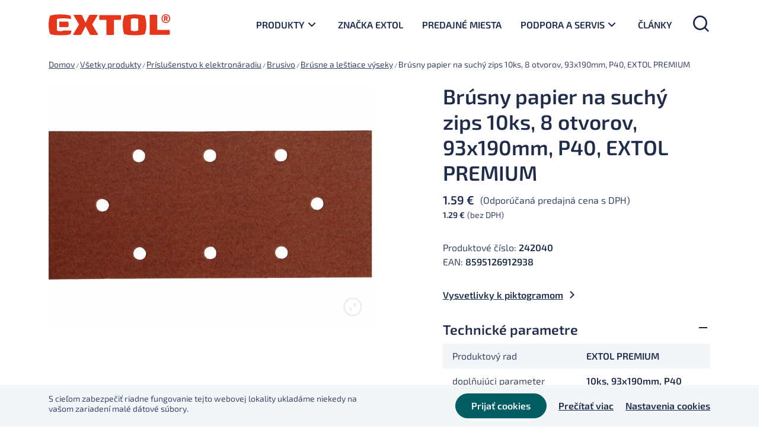

--- FILE ---
content_type: text/html; charset=UTF-8
request_url: https://extol.sk/produkt/brusny-papier-na-suchy-zips-10ks-8-otvorov-93x190mm-p40-extol-premium/
body_size: 115962
content:
<!DOCTYPE html>
<html lang="sk-SK">
<head>

  <meta charset="utf-8">
  <meta http-equiv="X-UA-Compatible" content="IE=edge">
  <meta name="viewport" content="width=device-width, initial-scale=1, maximum-scale=1" />
  <meta name='robots' content='index, follow, max-image-preview:large, max-snippet:-1, max-video-preview:-1' />

	<!-- This site is optimized with the Yoast SEO plugin v21.6 - https://yoast.com/wordpress/plugins/seo/ -->
	<title>Brúsny papier na suchý zips 10ks, 8 otvorov, 93x190mm, P40, EXTOL PREMIUM - Extol</title>
	<link rel="canonical" href="https://extol.sk/produkt/brusny-papier-na-suchy-zips-10ks-8-otvorov-93x190mm-p40-extol-premium/" />
	<meta property="og:locale" content="sk_SK" />
	<meta property="og:type" content="article" />
	<meta property="og:title" content="Brúsny papier na suchý zips 10ks, 8 otvorov, 93x190mm, P40, EXTOL PREMIUM - Extol" />
	<meta property="og:url" content="https://extol.sk/produkt/brusny-papier-na-suchy-zips-10ks-8-otvorov-93x190mm-p40-extol-premium/" />
	<meta property="og:site_name" content="Extol" />
	<meta property="article:modified_time" content="2026-01-18T23:10:06+00:00" />
	<meta property="og:image" content="https://extol.sk/wp-content/uploads/2021/12/b3c02b389bd1cd580bd910da67aae055.jpg" />
	<meta property="og:image:width" content="800" />
	<meta property="og:image:height" content="600" />
	<meta property="og:image:type" content="image/jpeg" />
	<meta name="twitter:card" content="summary_large_image" />
	<script type="application/ld+json" class="yoast-schema-graph">{"@context":"https://schema.org","@graph":[{"@type":["WebPage","ItemPage"],"@id":"https://extol.sk/produkt/brusny-papier-na-suchy-zips-10ks-8-otvorov-93x190mm-p40-extol-premium/","url":"https://extol.sk/produkt/brusny-papier-na-suchy-zips-10ks-8-otvorov-93x190mm-p40-extol-premium/","name":"Brúsny papier na suchý zips 10ks, 8 otvorov, 93x190mm, P40, EXTOL PREMIUM - Extol","isPartOf":{"@id":"https://extol.sk/#website"},"primaryImageOfPage":{"@id":"https://extol.sk/produkt/brusny-papier-na-suchy-zips-10ks-8-otvorov-93x190mm-p40-extol-premium/#primaryimage"},"image":{"@id":"https://extol.sk/produkt/brusny-papier-na-suchy-zips-10ks-8-otvorov-93x190mm-p40-extol-premium/#primaryimage"},"thumbnailUrl":"https://extol.sk/wp-content/uploads/2021/12/b3c02b389bd1cd580bd910da67aae055.jpg","datePublished":"2026-01-18T23:10:05+00:00","dateModified":"2026-01-18T23:10:06+00:00","breadcrumb":{"@id":"https://extol.sk/produkt/brusny-papier-na-suchy-zips-10ks-8-otvorov-93x190mm-p40-extol-premium/#breadcrumb"},"inLanguage":"sk-SK","potentialAction":[{"@type":"ReadAction","target":["https://extol.sk/produkt/brusny-papier-na-suchy-zips-10ks-8-otvorov-93x190mm-p40-extol-premium/"]}]},{"@type":"ImageObject","inLanguage":"sk-SK","@id":"https://extol.sk/produkt/brusny-papier-na-suchy-zips-10ks-8-otvorov-93x190mm-p40-extol-premium/#primaryimage","url":"https://extol.sk/wp-content/uploads/2021/12/b3c02b389bd1cd580bd910da67aae055.jpg","contentUrl":"https://extol.sk/wp-content/uploads/2021/12/b3c02b389bd1cd580bd910da67aae055.jpg","width":800,"height":600},{"@type":"BreadcrumbList","@id":"https://extol.sk/produkt/brusny-papier-na-suchy-zips-10ks-8-otvorov-93x190mm-p40-extol-premium/#breadcrumb","itemListElement":[{"@type":"ListItem","position":1,"name":"Domov","item":"https://extol.sk/"},{"@type":"ListItem","position":2,"name":"Všetky produkty","item":"https://extol.sk/produkty/"},{"@type":"ListItem","position":3,"name":"Príslušenstvo k elektronáradiu","item":"https://extol.sk/kategoria-produktu/prislusenstvo-k-elektronaradiu/"},{"@type":"ListItem","position":4,"name":"Brusivo","item":"https://extol.sk/kategoria-produktu/prislusenstvo-k-elektronaradiu/brusivo/"},{"@type":"ListItem","position":5,"name":"Brúsne a leštiace výseky","item":"https://extol.sk/kategoria-produktu/prislusenstvo-k-elektronaradiu/brusivo/brusne-a-lestiace-vyseky/"},{"@type":"ListItem","position":6,"name":"Brúsny papier na suchý zips 10ks, 8 otvorov, 93x190mm, P40, EXTOL PREMIUM"}]},{"@type":"WebSite","@id":"https://extol.sk/#website","url":"https://extol.sk/","name":"Extol","description":"náradie pre remeselníkov, domácich majstrov aj profesionálov","publisher":{"@id":"https://extol.sk/#organization"},"potentialAction":[{"@type":"SearchAction","target":{"@type":"EntryPoint","urlTemplate":"https://extol.sk/?s={search_term_string}"},"query-input":"required name=search_term_string"}],"inLanguage":"sk-SK"},{"@type":"Organization","@id":"https://extol.sk/#organization","name":"EXTOL","url":"https://extol.sk/","logo":{"@type":"ImageObject","inLanguage":"sk-SK","@id":"https://extol.sk/#/schema/logo/image/","url":"","contentUrl":"","caption":"EXTOL"},"image":{"@id":"https://extol.sk/#/schema/logo/image/"}}]}</script>
	<!-- / Yoast SEO plugin. -->



<link rel="alternate" type="application/rss+xml" title="RSS kanál: Extol &raquo;" href="https://extol.sk/feed/" />
<link rel="alternate" type="application/rss+xml" title="RSS kanál komentárov webu Extol &raquo;" href="https://extol.sk/comments/feed/" />
<link rel="alternate" type="application/rss+xml" title="RSS kanál komentárov webu Extol &raquo; ku článku Brúsny papier na suchý zips 10ks, 8 otvorov, 93x190mm, P40, EXTOL PREMIUM" href="https://extol.sk/produkt/brusny-papier-na-suchy-zips-10ks-8-otvorov-93x190mm-p40-extol-premium/feed/" />
<style id='wp-emoji-styles-inline-css' type='text/css'>

	img.wp-smiley, img.emoji {
		display: inline !important;
		border: none !important;
		box-shadow: none !important;
		height: 1em !important;
		width: 1em !important;
		margin: 0 0.07em !important;
		vertical-align: -0.1em !important;
		background: none !important;
		padding: 0 !important;
	}
</style>
<link rel='stylesheet' id='wp-block-library-css' href='https://extol.sk/wp-includes/css/dist/block-library/style.min.css?ver=a8fcdc0f18709ae41df8b74d6596f374.1753289362' type='text/css' media='all' />
<link data-minify="1" rel='stylesheet' id='csb-content-slider-block-style-css' href='https://extol.sk/wp-content/cache/min/1/wp-content/plugins/content-slider-block/dist/style.css?ver=1768803474' type='text/css' media='all' />
<style id='safe-svg-svg-icon-style-inline-css' type='text/css'>
.safe-svg-cover{text-align:center}.safe-svg-cover .safe-svg-inside{display:inline-block;max-width:100%}.safe-svg-cover svg{height:100%;max-height:100%;max-width:100%;width:100%}

</style>
<style id='classic-theme-styles-inline-css' type='text/css'>
/*! This file is auto-generated */
.wp-block-button__link{color:#fff;background-color:#32373c;border-radius:9999px;box-shadow:none;text-decoration:none;padding:calc(.667em + 2px) calc(1.333em + 2px);font-size:1.125em}.wp-block-file__button{background:#32373c;color:#fff;text-decoration:none}
</style>
<style id='global-styles-inline-css' type='text/css'>
body{--wp--preset--color--black: #000000;--wp--preset--color--cyan-bluish-gray: #abb8c3;--wp--preset--color--white: #ffffff;--wp--preset--color--pale-pink: #f78da7;--wp--preset--color--vivid-red: #cf2e2e;--wp--preset--color--luminous-vivid-orange: #ff6900;--wp--preset--color--luminous-vivid-amber: #fcb900;--wp--preset--color--light-green-cyan: #7bdcb5;--wp--preset--color--vivid-green-cyan: #00d084;--wp--preset--color--pale-cyan-blue: #8ed1fc;--wp--preset--color--vivid-cyan-blue: #0693e3;--wp--preset--color--vivid-purple: #9b51e0;--wp--preset--gradient--vivid-cyan-blue-to-vivid-purple: linear-gradient(135deg,rgba(6,147,227,1) 0%,rgb(155,81,224) 100%);--wp--preset--gradient--light-green-cyan-to-vivid-green-cyan: linear-gradient(135deg,rgb(122,220,180) 0%,rgb(0,208,130) 100%);--wp--preset--gradient--luminous-vivid-amber-to-luminous-vivid-orange: linear-gradient(135deg,rgba(252,185,0,1) 0%,rgba(255,105,0,1) 100%);--wp--preset--gradient--luminous-vivid-orange-to-vivid-red: linear-gradient(135deg,rgba(255,105,0,1) 0%,rgb(207,46,46) 100%);--wp--preset--gradient--very-light-gray-to-cyan-bluish-gray: linear-gradient(135deg,rgb(238,238,238) 0%,rgb(169,184,195) 100%);--wp--preset--gradient--cool-to-warm-spectrum: linear-gradient(135deg,rgb(74,234,220) 0%,rgb(151,120,209) 20%,rgb(207,42,186) 40%,rgb(238,44,130) 60%,rgb(251,105,98) 80%,rgb(254,248,76) 100%);--wp--preset--gradient--blush-light-purple: linear-gradient(135deg,rgb(255,206,236) 0%,rgb(152,150,240) 100%);--wp--preset--gradient--blush-bordeaux: linear-gradient(135deg,rgb(254,205,165) 0%,rgb(254,45,45) 50%,rgb(107,0,62) 100%);--wp--preset--gradient--luminous-dusk: linear-gradient(135deg,rgb(255,203,112) 0%,rgb(199,81,192) 50%,rgb(65,88,208) 100%);--wp--preset--gradient--pale-ocean: linear-gradient(135deg,rgb(255,245,203) 0%,rgb(182,227,212) 50%,rgb(51,167,181) 100%);--wp--preset--gradient--electric-grass: linear-gradient(135deg,rgb(202,248,128) 0%,rgb(113,206,126) 100%);--wp--preset--gradient--midnight: linear-gradient(135deg,rgb(2,3,129) 0%,rgb(40,116,252) 100%);--wp--preset--font-size--small: 13px;--wp--preset--font-size--medium: 20px;--wp--preset--font-size--large: 36px;--wp--preset--font-size--x-large: 42px;--wp--preset--font-family--inter: "Inter", sans-serif;--wp--preset--font-family--cardo: Cardo;--wp--preset--spacing--20: 0.44rem;--wp--preset--spacing--30: 0.67rem;--wp--preset--spacing--40: 1rem;--wp--preset--spacing--50: 1.5rem;--wp--preset--spacing--60: 2.25rem;--wp--preset--spacing--70: 3.38rem;--wp--preset--spacing--80: 5.06rem;--wp--preset--shadow--natural: 6px 6px 9px rgba(0, 0, 0, 0.2);--wp--preset--shadow--deep: 12px 12px 50px rgba(0, 0, 0, 0.4);--wp--preset--shadow--sharp: 6px 6px 0px rgba(0, 0, 0, 0.2);--wp--preset--shadow--outlined: 6px 6px 0px -3px rgba(255, 255, 255, 1), 6px 6px rgba(0, 0, 0, 1);--wp--preset--shadow--crisp: 6px 6px 0px rgba(0, 0, 0, 1);}:where(.is-layout-flex){gap: 0.5em;}:where(.is-layout-grid){gap: 0.5em;}body .is-layout-flow > .alignleft{float: left;margin-inline-start: 0;margin-inline-end: 2em;}body .is-layout-flow > .alignright{float: right;margin-inline-start: 2em;margin-inline-end: 0;}body .is-layout-flow > .aligncenter{margin-left: auto !important;margin-right: auto !important;}body .is-layout-constrained > .alignleft{float: left;margin-inline-start: 0;margin-inline-end: 2em;}body .is-layout-constrained > .alignright{float: right;margin-inline-start: 2em;margin-inline-end: 0;}body .is-layout-constrained > .aligncenter{margin-left: auto !important;margin-right: auto !important;}body .is-layout-constrained > :where(:not(.alignleft):not(.alignright):not(.alignfull)){max-width: var(--wp--style--global--content-size);margin-left: auto !important;margin-right: auto !important;}body .is-layout-constrained > .alignwide{max-width: var(--wp--style--global--wide-size);}body .is-layout-flex{display: flex;}body .is-layout-flex{flex-wrap: wrap;align-items: center;}body .is-layout-flex > *{margin: 0;}body .is-layout-grid{display: grid;}body .is-layout-grid > *{margin: 0;}:where(.wp-block-columns.is-layout-flex){gap: 2em;}:where(.wp-block-columns.is-layout-grid){gap: 2em;}:where(.wp-block-post-template.is-layout-flex){gap: 1.25em;}:where(.wp-block-post-template.is-layout-grid){gap: 1.25em;}.has-black-color{color: var(--wp--preset--color--black) !important;}.has-cyan-bluish-gray-color{color: var(--wp--preset--color--cyan-bluish-gray) !important;}.has-white-color{color: var(--wp--preset--color--white) !important;}.has-pale-pink-color{color: var(--wp--preset--color--pale-pink) !important;}.has-vivid-red-color{color: var(--wp--preset--color--vivid-red) !important;}.has-luminous-vivid-orange-color{color: var(--wp--preset--color--luminous-vivid-orange) !important;}.has-luminous-vivid-amber-color{color: var(--wp--preset--color--luminous-vivid-amber) !important;}.has-light-green-cyan-color{color: var(--wp--preset--color--light-green-cyan) !important;}.has-vivid-green-cyan-color{color: var(--wp--preset--color--vivid-green-cyan) !important;}.has-pale-cyan-blue-color{color: var(--wp--preset--color--pale-cyan-blue) !important;}.has-vivid-cyan-blue-color{color: var(--wp--preset--color--vivid-cyan-blue) !important;}.has-vivid-purple-color{color: var(--wp--preset--color--vivid-purple) !important;}.has-black-background-color{background-color: var(--wp--preset--color--black) !important;}.has-cyan-bluish-gray-background-color{background-color: var(--wp--preset--color--cyan-bluish-gray) !important;}.has-white-background-color{background-color: var(--wp--preset--color--white) !important;}.has-pale-pink-background-color{background-color: var(--wp--preset--color--pale-pink) !important;}.has-vivid-red-background-color{background-color: var(--wp--preset--color--vivid-red) !important;}.has-luminous-vivid-orange-background-color{background-color: var(--wp--preset--color--luminous-vivid-orange) !important;}.has-luminous-vivid-amber-background-color{background-color: var(--wp--preset--color--luminous-vivid-amber) !important;}.has-light-green-cyan-background-color{background-color: var(--wp--preset--color--light-green-cyan) !important;}.has-vivid-green-cyan-background-color{background-color: var(--wp--preset--color--vivid-green-cyan) !important;}.has-pale-cyan-blue-background-color{background-color: var(--wp--preset--color--pale-cyan-blue) !important;}.has-vivid-cyan-blue-background-color{background-color: var(--wp--preset--color--vivid-cyan-blue) !important;}.has-vivid-purple-background-color{background-color: var(--wp--preset--color--vivid-purple) !important;}.has-black-border-color{border-color: var(--wp--preset--color--black) !important;}.has-cyan-bluish-gray-border-color{border-color: var(--wp--preset--color--cyan-bluish-gray) !important;}.has-white-border-color{border-color: var(--wp--preset--color--white) !important;}.has-pale-pink-border-color{border-color: var(--wp--preset--color--pale-pink) !important;}.has-vivid-red-border-color{border-color: var(--wp--preset--color--vivid-red) !important;}.has-luminous-vivid-orange-border-color{border-color: var(--wp--preset--color--luminous-vivid-orange) !important;}.has-luminous-vivid-amber-border-color{border-color: var(--wp--preset--color--luminous-vivid-amber) !important;}.has-light-green-cyan-border-color{border-color: var(--wp--preset--color--light-green-cyan) !important;}.has-vivid-green-cyan-border-color{border-color: var(--wp--preset--color--vivid-green-cyan) !important;}.has-pale-cyan-blue-border-color{border-color: var(--wp--preset--color--pale-cyan-blue) !important;}.has-vivid-cyan-blue-border-color{border-color: var(--wp--preset--color--vivid-cyan-blue) !important;}.has-vivid-purple-border-color{border-color: var(--wp--preset--color--vivid-purple) !important;}.has-vivid-cyan-blue-to-vivid-purple-gradient-background{background: var(--wp--preset--gradient--vivid-cyan-blue-to-vivid-purple) !important;}.has-light-green-cyan-to-vivid-green-cyan-gradient-background{background: var(--wp--preset--gradient--light-green-cyan-to-vivid-green-cyan) !important;}.has-luminous-vivid-amber-to-luminous-vivid-orange-gradient-background{background: var(--wp--preset--gradient--luminous-vivid-amber-to-luminous-vivid-orange) !important;}.has-luminous-vivid-orange-to-vivid-red-gradient-background{background: var(--wp--preset--gradient--luminous-vivid-orange-to-vivid-red) !important;}.has-very-light-gray-to-cyan-bluish-gray-gradient-background{background: var(--wp--preset--gradient--very-light-gray-to-cyan-bluish-gray) !important;}.has-cool-to-warm-spectrum-gradient-background{background: var(--wp--preset--gradient--cool-to-warm-spectrum) !important;}.has-blush-light-purple-gradient-background{background: var(--wp--preset--gradient--blush-light-purple) !important;}.has-blush-bordeaux-gradient-background{background: var(--wp--preset--gradient--blush-bordeaux) !important;}.has-luminous-dusk-gradient-background{background: var(--wp--preset--gradient--luminous-dusk) !important;}.has-pale-ocean-gradient-background{background: var(--wp--preset--gradient--pale-ocean) !important;}.has-electric-grass-gradient-background{background: var(--wp--preset--gradient--electric-grass) !important;}.has-midnight-gradient-background{background: var(--wp--preset--gradient--midnight) !important;}.has-small-font-size{font-size: var(--wp--preset--font-size--small) !important;}.has-medium-font-size{font-size: var(--wp--preset--font-size--medium) !important;}.has-large-font-size{font-size: var(--wp--preset--font-size--large) !important;}.has-x-large-font-size{font-size: var(--wp--preset--font-size--x-large) !important;}
.wp-block-navigation a:where(:not(.wp-element-button)){color: inherit;}
:where(.wp-block-post-template.is-layout-flex){gap: 1.25em;}:where(.wp-block-post-template.is-layout-grid){gap: 1.25em;}
:where(.wp-block-columns.is-layout-flex){gap: 2em;}:where(.wp-block-columns.is-layout-grid){gap: 2em;}
.wp-block-pullquote{font-size: 1.5em;line-height: 1.6;}
</style>
<link data-minify="1" rel='stylesheet' id='cookie-law-info-css' href='https://extol.sk/wp-content/cache/min/1/wp-content/plugins/cookie-law-info/legacy/public/css/cookie-law-info-public.css?ver=1768803474' type='text/css' media='all' />
<link data-minify="1" rel='stylesheet' id='cookie-law-info-gdpr-css' href='https://extol.sk/wp-content/cache/min/1/wp-content/plugins/cookie-law-info/legacy/public/css/cookie-law-info-gdpr.css?ver=1768803474' type='text/css' media='all' />
<style id='woocommerce-inline-inline-css' type='text/css'>
.woocommerce form .form-row .required { visibility: visible; }
</style>
<link data-minify="1" rel='stylesheet' id='slick-carousel-css' href='https://extol.sk/wp-content/cache/min/1/wp-content/plugins/woothumbs-premium/assets/vendor/slick.css?ver=1768803475' type='text/css' media='all' />
<link data-minify="1" rel='stylesheet' id='iconic-woothumbs-css-css' href='https://extol.sk/wp-content/cache/min/1/wp-content/plugins/woothumbs-premium/assets/frontend/css/main.min.css?ver=1768803475' type='text/css' media='all' />
<link rel='stylesheet' id='bootstrap-css' href='https://extol.sk/wp-content/themes/extol/vendor/bootstrap/css/bootstrap.min.css?ver=a8fcdc0f18709ae41df8b74d6596f374.1753289362' type='text/css' media='all' />
<link data-minify="1" rel='stylesheet' id='seduco-fonts-css' href='https://extol.sk/wp-content/cache/min/1/wp-content/themes/extol/css/fonts.css?ver=1768803474' type='text/css' media='all' />
<link data-minify="1" rel='stylesheet' id='slick-css' href='https://extol.sk/wp-content/cache/min/1/wp-content/themes/extol/vendor/slick/slick.css?ver=1768803474' type='text/css' media='all' />
<link data-minify="1" rel='stylesheet' id='lightcase-css' href='https://extol.sk/wp-content/cache/min/1/wp-content/themes/extol/vendor/lightcase/src/css/lightcase.css?ver=1768803474' type='text/css' media='all' />
<link data-minify="1" rel='stylesheet' id='seduco-main-css' href='https://extol.sk/wp-content/cache/min/1/wp-content/themes/extol/css/main.css?ver=1768803474' type='text/css' media='all' />
<link rel='stylesheet' id='seduco-style-css' href='https://extol.sk/wp-content/themes/extol/style.css?ver=a8fcdc0f18709ae41df8b74d6596f374.1753289362' type='text/css' media='all' />
<link data-minify="1" rel='stylesheet' id='woo-partial-css' href='https://extol.sk/wp-content/cache/min/1/wp-content/themes/extol/inc/woo-partial/woo-partial.css?ver=1768803474' type='text/css' media='all' />
<link data-minify="1" rel='stylesheet' id='select2-css' href='https://extol.sk/wp-content/cache/min/1/wp-content/plugins/woocommerce/assets/css/select2.css?ver=1768803474' type='text/css' media='all' />
<script type="text/javascript" src="https://extol.sk/wp-includes/js/dist/vendor/wp-polyfill-inert.min.js?ver=3.1.2.1753289362" id="wp-polyfill-inert-js" defer></script>
<script type="text/javascript" src="https://extol.sk/wp-includes/js/dist/vendor/regenerator-runtime.min.js?ver=0.14.0.1753289362" id="regenerator-runtime-js" defer></script>
<script type="text/javascript" src="https://extol.sk/wp-includes/js/dist/vendor/wp-polyfill.min.js?ver=3.15.0.1753289362" id="wp-polyfill-js"></script>
<script type="text/javascript" src="https://extol.sk/wp-includes/js/dist/vendor/react.min.js?ver=18.2.0.1753289362" id="react-js" defer></script>
<script type="text/javascript" src="https://extol.sk/wp-includes/js/dist/vendor/react-dom.min.js?ver=18.2.0.1753289362" id="react-dom-js" defer></script>
<script type="text/javascript" src="https://extol.sk/wp-includes/js/dist/escape-html.min.js?ver=03e27a7b6ae14f7afaa6.1753289362" id="wp-escape-html-js" defer></script>
<script type="text/javascript" src="https://extol.sk/wp-includes/js/dist/element.min.js?ver=ed1c7604880e8b574b40.1753289362" id="wp-element-js" defer></script>
<script type="text/javascript" src="https://extol.sk/wp-includes/js/jquery/jquery.min.js?ver=3.7.1.1753289362" id="jquery-core-js" defer></script>
<script type="text/javascript" src="https://extol.sk/wp-includes/js/jquery/jquery-migrate.min.js?ver=3.4.1.1753289362" id="jquery-migrate-js" defer></script>
<script type="text/javascript" src="https://extol.sk/wp-content/plugins/content-slider-block/assets/js/swiper.min.js?ver=8.0.7.1753289362" id="swiperJS-js" defer></script>
<script data-minify="1" type="text/javascript" src="https://extol.sk/wp-content/cache/min/1/wp-content/plugins/content-slider-block/dist/script.js?ver=1768803474" id="csb-content-slider-block-script-js" defer></script>
<script type="text/javascript" id="cookie-law-info-js-extra">
/* <![CDATA[ */
var Cli_Data = {"nn_cookie_ids":["CookieLawInfoConsent"],"cookielist":[],"non_necessary_cookies":{"necessary":["CookieLawInfoConsent"]},"ccpaEnabled":"","ccpaRegionBased":"","ccpaBarEnabled":"","strictlyEnabled":["necessary","obligatoire"],"ccpaType":"gdpr","js_blocking":"1","custom_integration":"","triggerDomRefresh":"","secure_cookies":""};
var cli_cookiebar_settings = {"animate_speed_hide":"500","animate_speed_show":"500","background":"#f2f6f8","border":"#b1a6a6c2","border_on":"","button_1_button_colour":"#005d61","button_1_button_hover":"#004a4e","button_1_link_colour":"#fafafa","button_1_as_button":"1","button_1_new_win":"","button_2_button_colour":"#333","button_2_button_hover":"#292929","button_2_link_colour":"#202c4b","button_2_as_button":"","button_2_hidebar":"","button_3_button_colour":"#db5c3d","button_3_button_hover":"#af4a31","button_3_link_colour":"#fff","button_3_as_button":"1","button_3_new_win":"","button_4_button_colour":"#000","button_4_button_hover":"#000000","button_4_link_colour":"#202c4b","button_4_as_button":"","button_7_button_colour":"#2b2742","button_7_button_hover":"#221f35","button_7_link_colour":"#fff","button_7_as_button":"1","button_7_new_win":"","font_family":"inherit","header_fix":"","notify_animate_hide":"1","notify_animate_show":"","notify_div_id":"#cookie-law-info-bar","notify_position_horizontal":"right","notify_position_vertical":"bottom","scroll_close":"","scroll_close_reload":"","accept_close_reload":"","reject_close_reload":"","showagain_tab":"","showagain_background":"#fff","showagain_border":"#000","showagain_div_id":"#cookie-law-info-again","showagain_x_position":"100px","text":"#3c4869","show_once_yn":"","show_once":"10000","logging_on":"","as_popup":"","popup_overlay":"1","bar_heading_text":"","cookie_bar_as":"banner","popup_showagain_position":"bottom-right","widget_position":"left"};
var log_object = {"ajax_url":"https:\/\/extol.sk\/wp-admin\/admin-ajax.php"};
/* ]]> */
</script>
<script data-minify="1" type="text/javascript" src="https://extol.sk/wp-content/cache/min/1/wp-content/plugins/cookie-law-info/legacy/public/js/cookie-law-info-public.js?ver=1768803474" id="cookie-law-info-js" defer></script>
<script type="text/javascript" src="https://extol.sk/wp-content/plugins/woocommerce/assets/js/jquery-blockui/jquery.blockUI.min.js?ver=2.7.0-wc.9.1.5.1753289362" id="jquery-blockui-js" defer="defer" data-wp-strategy="defer"></script>
<script type="text/javascript" id="wc-add-to-cart-js-extra">
/* <![CDATA[ */
var wc_add_to_cart_params = {"ajax_url":"\/wp-admin\/admin-ajax.php","wc_ajax_url":"\/?wc-ajax=%%endpoint%%","i18n_view_cart":"Zobrazi\u0165 ko\u0161\u00edk","cart_url":"https:\/\/extol.sk\/kosik\/","is_cart":"","cart_redirect_after_add":"no"};
/* ]]> */
</script>
<script type="text/javascript" src="https://extol.sk/wp-content/plugins/woocommerce/assets/js/frontend/add-to-cart.min.js?ver=9.1.5.1753289362" id="wc-add-to-cart-js" defer="defer" data-wp-strategy="defer"></script>
<script type="text/javascript" id="wc-single-product-js-extra">
/* <![CDATA[ */
var wc_single_product_params = {"i18n_required_rating_text":"Pros\u00edm ohodno\u0165te","review_rating_required":"yes","flexslider":{"rtl":false,"animation":"slide","smoothHeight":true,"directionNav":false,"controlNav":"thumbnails","slideshow":false,"animationSpeed":500,"animationLoop":false,"allowOneSlide":false},"zoom_enabled":"","zoom_options":[],"photoswipe_enabled":"","photoswipe_options":{"shareEl":false,"closeOnScroll":false,"history":false,"hideAnimationDuration":0,"showAnimationDuration":0},"flexslider_enabled":""};
/* ]]> */
</script>
<script type="text/javascript" src="https://extol.sk/wp-content/plugins/woocommerce/assets/js/frontend/single-product.min.js?ver=9.1.5.1753289362" id="wc-single-product-js" defer="defer" data-wp-strategy="defer"></script>
<script type="text/javascript" id="seduco-path-js-extra">
/* <![CDATA[ */
var seduco_ajax_path = {"template_url":"https:\/\/extol.sk\/wp-content\/themes\/extol","ajax_nonce":"3effe6542e"};
/* ]]> */
</script>
<script data-minify="1" type="text/javascript" src="https://extol.sk/wp-content/cache/min/1/wp-content/themes/extol/inc/seduco-ajax/js/seduco-path.js?ver=1768803474" id="seduco-path-js" defer></script>
<script type="text/javascript" id="my_loadmore-js-extra">
/* <![CDATA[ */
var misha_loadmore_params = {"ajaxurl":"https:\/\/extol.sk\/wp-content\/themes\/extol\/inc\/seduco-ajax\/seduco-ajax-actions.php","posts":"{\"page\":0,\"product\":\"brusny-papier-na-suchy-zips-10ks-8-otvorov-93x190mm-p40-extol-premium\",\"post_type\":\"product\",\"name\":\"brusny-papier-na-suchy-zips-10ks-8-otvorov-93x190mm-p40-extol-premium\",\"error\":\"\",\"m\":\"\",\"p\":0,\"post_parent\":\"\",\"subpost\":\"\",\"subpost_id\":\"\",\"attachment\":\"\",\"attachment_id\":0,\"pagename\":\"\",\"page_id\":0,\"second\":\"\",\"minute\":\"\",\"hour\":\"\",\"day\":0,\"monthnum\":0,\"year\":0,\"w\":0,\"category_name\":\"\",\"tag\":\"\",\"cat\":\"\",\"tag_id\":\"\",\"author\":\"\",\"author_name\":\"\",\"feed\":\"\",\"tb\":\"\",\"paged\":0,\"meta_key\":\"\",\"meta_value\":\"\",\"preview\":\"\",\"s\":\"\",\"sentence\":\"\",\"title\":\"\",\"fields\":\"\",\"menu_order\":\"\",\"embed\":\"\",\"category__in\":[],\"category__not_in\":[],\"category__and\":[],\"post__in\":[],\"post__not_in\":[],\"post_name__in\":[],\"tag__in\":[],\"tag__not_in\":[],\"tag__and\":[],\"tag_slug__in\":[],\"tag_slug__and\":[],\"post_parent__in\":[],\"post_parent__not_in\":[],\"author__in\":[],\"author__not_in\":[],\"search_columns\":[],\"ignore_sticky_posts\":false,\"suppress_filters\":false,\"cache_results\":true,\"update_post_term_cache\":true,\"update_menu_item_cache\":false,\"lazy_load_term_meta\":true,\"update_post_meta_cache\":true,\"posts_per_page\":12,\"nopaging\":false,\"comments_per_page\":\"2\",\"no_found_rows\":false,\"order\":\"DESC\"}","current_page":"1","max_page":"0","first_page":"https:\/\/extol.sk\/produkt\/brusny-papier-na-suchy-zips-10ks-8-otvorov-93x190mm-p40-extol-premium\/"};
/* ]]> */
</script>
<script data-minify="1" type="text/javascript" src="https://extol.sk/wp-content/cache/min/1/wp-content/themes/extol/inc/pagi-loadmore/myloadmore.js?ver=1768803474" id="my_loadmore-js" defer></script>
<script type="text/javascript" src="https://extol.sk/wp-content/plugins/woocommerce/assets/js/select2/select2.full.min.js?ver=4.0.3-wc.9.1.5.1753289362" id="select2-js" defer="defer" data-wp-strategy="defer"></script>
<link rel="https://api.w.org/" href="https://extol.sk/wp-json/" /><link rel="alternate" type="application/json" href="https://extol.sk/wp-json/wp/v2/product/28428" />
<link rel='shortlink' href='https://extol.sk/?p=28428' />
<link rel="alternate" type="application/json+oembed" href="https://extol.sk/wp-json/oembed/1.0/embed?url=https%3A%2F%2Fextol.sk%2Fprodukt%2Fbrusny-papier-na-suchy-zips-10ks-8-otvorov-93x190mm-p40-extol-premium%2F" />
<link rel="alternate" type="text/xml+oembed" href="https://extol.sk/wp-json/oembed/1.0/embed?url=https%3A%2F%2Fextol.sk%2Fprodukt%2Fbrusny-papier-na-suchy-zips-10ks-8-otvorov-93x190mm-p40-extol-premium%2F&#038;format=xml" />

  <!-- FAVICON ICO -->
  <link rel="shortcut icon" href="/favicon.ico" type="image/x-icon" />

  <!-- FAVICON GENERATOR START -->
  <link rel="apple-touch-icon" sizes="180x180" href="/apple-touch-icon.png">
  <link rel="icon" type="image/png" sizes="32x32" href="/favicon-32x32.png">
  <link rel="icon" type="image/png" sizes="16x16" href="/favicon-16x16.png">
  <link rel="manifest" href="/site.webmanifest">
  <link rel="mask-icon" href="/safari-pinned-tab.svg" color="#aaaaaa">
  <meta name="msapplication-TileColor" content="#ffffff">
  <meta name="theme-color" content="#ffffff">
  <!-- FAVICON GENERATOR END -->


  <!-- Global site tag (gtag.js) - Google Analytics -->
<script async src="https://www.googletagmanager.com/gtag/js?id=UA-122967033-1"></script>
<script>
  window.dataLayer = window.dataLayer || [];
  function gtag(){dataLayer.push(arguments);}
  gtag('js', new Date());

  gtag('config', 'UA-122967033-1');
</script>	<noscript><style>.woocommerce-product-gallery{ opacity: 1 !important; }</style></noscript>
	<style>
/* Default Styles */
.iconic-woothumbs-all-images-wrap {
	float: none;
	width: 100%;
}

/* Icon Styles */
.iconic-woothumbs-icon {
	color: #7c7c7c;
}

/* Bullet Styles */
.iconic-woothumbs-all-images-wrap .slick-dots button,
.iconic-woothumbs-zoom-bullets .slick-dots button {
	border-color: #7c7c7c !important;
}

.iconic-woothumbs-all-images-wrap .slick-dots .slick-active button,
.iconic-woothumbs-zoom-bullets .slick-dots .slick-active button {
	background-color: #7c7c7c !important;
}

/* Thumbnails */

.iconic-woothumbs-all-images-wrap--thumbnails-left .iconic-woothumbs-thumbnails-wrap,
.iconic-woothumbs-all-images-wrap--thumbnails-right .iconic-woothumbs-thumbnails-wrap {
	width: 20%;
}

.iconic-woothumbs-all-images-wrap--thumbnails-left .iconic-woothumbs-images-wrap,
.iconic-woothumbs-all-images-wrap--thumbnails-right .iconic-woothumbs-images-wrap {
	width: 80%;
}


.iconic-woothumbs-thumbnails__image-wrapper:after {
	border-color: #7c7c7c;
}

.iconic-woothumbs-thumbnails__control {
	color: #7c7c7c;
}

.iconic-woothumbs-all-images-wrap--thumbnails-left .iconic-woothumbs-thumbnails__control {
	right: 3px;
}

.iconic-woothumbs-all-images-wrap--thumbnails-right .iconic-woothumbs-thumbnails__control {
	left: 3px;
}


/* Stacked Thumbnails - Left & Right */

.iconic-woothumbs-all-images-wrap--thumbnails-left .iconic-woothumbs-thumbnails-wrap--stacked,
.iconic-woothumbs-all-images-wrap--thumbnails-right .iconic-woothumbs-thumbnails-wrap--stacked {
	margin: 0;
}

.iconic-woothumbs-thumbnails-wrap--stacked .iconic-woothumbs-thumbnails__slide {
	width: 25%;
}

/* Stacked Thumbnails - Left */

.iconic-woothumbs-all-images-wrap--thumbnails-left .iconic-woothumbs-thumbnails-wrap--stacked .iconic-woothumbs-thumbnails__slide {
	padding: 0 3px 3px 0;
}

/* Stacked Thumbnails - Right */

.iconic-woothumbs-all-images-wrap--thumbnails-right .iconic-woothumbs-thumbnails-wrap--stacked .iconic-woothumbs-thumbnails__slide {
	padding: 0 0 3px 3px;
}

/* Stacked Thumbnails - Above & Below */


.iconic-woothumbs-all-images-wrap--thumbnails-above .iconic-woothumbs-thumbnails-wrap--stacked,
.iconic-woothumbs-all-images-wrap--thumbnails-below .iconic-woothumbs-thumbnails-wrap--stacked {
	margin: 0 -1px 0 -2px;
}

/* Stacked Thumbnails - Above */

.iconic-woothumbs-all-images-wrap--thumbnails-above .iconic-woothumbs-thumbnails-wrap--stacked .iconic-woothumbs-thumbnails__slide {
	padding: 0 1px 3px 2px;
}

/* Stacked Thumbnails - Below */

.iconic-woothumbs-all-images-wrap--thumbnails-below .iconic-woothumbs-thumbnails-wrap--stacked .iconic-woothumbs-thumbnails__slide {
	padding: 3px 1px 0 2px;
}

/* Sliding Thumbnails - Left & Right, Above & Below */

.iconic-woothumbs-all-images-wrap--thumbnails-left .iconic-woothumbs-thumbnails-wrap--sliding,
.iconic-woothumbs-all-images-wrap--thumbnails-right .iconic-woothumbs-thumbnails-wrap--sliding {
	margin: 0;
}

/* Sliding Thumbnails - Left & Right */

.iconic-woothumbs-all-images-wrap--thumbnails-left .iconic-woothumbs-thumbnails-wrap--sliding .slick-list,
.iconic-woothumbs-all-images-wrap--thumbnails-right .iconic-woothumbs-thumbnails-wrap--sliding .slick-list {
	margin-bottom: -3px;
}

.iconic-woothumbs-all-images-wrap--thumbnails-left .iconic-woothumbs-thumbnails-wrap--sliding .iconic-woothumbs-thumbnails__image-wrapper,
.iconic-woothumbs-all-images-wrap--thumbnails-right .iconic-woothumbs-thumbnails-wrap--sliding .iconic-woothumbs-thumbnails__image-wrapper {
	margin-bottom: 3px;
}

/* Sliding Thumbnails - Left */

.iconic-woothumbs-all-images-wrap--thumbnails-left .iconic-woothumbs-thumbnails-wrap--sliding {
	padding-right: 3px;
}

/* Sliding Thumbnails - Right */

.iconic-woothumbs-all-images-wrap--thumbnails-right .iconic-woothumbs-thumbnails-wrap--sliding {
	padding-left: 3px;
}

/* Sliding Thumbnails - Above & Below */

.iconic-woothumbs-thumbnails-wrap--horizontal.iconic-woothumbs-thumbnails-wrap--sliding .iconic-woothumbs-thumbnails__slide {
	width: 25%;
}

.iconic-woothumbs-all-images-wrap--thumbnails-above .iconic-woothumbs-thumbnails-wrap--sliding .slick-list,
.iconic-woothumbs-all-images-wrap--thumbnails-below .iconic-woothumbs-thumbnails-wrap--sliding .slick-list {
	margin-right: -3px;
}

.iconic-woothumbs-all-images-wrap--thumbnails-above .iconic-woothumbs-thumbnails-wrap--sliding .iconic-woothumbs-thumbnails__image-wrapper,
.iconic-woothumbs-all-images-wrap--thumbnails-below .iconic-woothumbs-thumbnails-wrap--sliding .iconic-woothumbs-thumbnails__image-wrapper {
	margin-right: 3px;
}

/* Sliding Thumbnails - Above */

.iconic-woothumbs-all-images-wrap--thumbnails-above .iconic-woothumbs-thumbnails-wrap--sliding {
	margin-bottom: 3px;
}

/* Sliding Thumbnails - Below */

.iconic-woothumbs-all-images-wrap--thumbnails-below .iconic-woothumbs-thumbnails-wrap--sliding {
	margin-top: 3px;
}

/* Zoom Styles */


.zm-handlerarea {
	background: #000000;
	-ms-filter: "progid:DXImageTransform.Microsoft.Alpha(Opacity=80)" !important;
	filter: alpha(opacity=80) !important;
	-moz-opacity: 0.8 !important;
	-khtml-opacity: 0.8 !important;
	opacity: 0.8 !important;
}

/* Media Queries */



@media screen and (max-width: 768px) {

	.iconic-woothumbs-all-images-wrap {
		float: none;
		width: 100%;
	}

	.iconic-woothumbs-hover-icons .iconic-woothumbs-icon {
		opacity: 1;
	}


	.iconic-woothumbs-all-images-wrap--thumbnails-above .iconic-woothumbs-images-wrap,
	.iconic-woothumbs-all-images-wrap--thumbnails-left .iconic-woothumbs-images-wrap,
	.iconic-woothumbs-all-images-wrap--thumbnails-right .iconic-woothumbs-images-wrap {
		width: 100%;
	}

	.iconic-woothumbs-all-images-wrap--thumbnails-left .iconic-woothumbs-thumbnails-wrap,
	.iconic-woothumbs-all-images-wrap--thumbnails-right .iconic-woothumbs-thumbnails-wrap {
		width: 100%;
	}


	.iconic-woothumbs-thumbnails-wrap--horizontal .iconic-woothumbs-thumbnails__slide {
		width: 33.333333333333%;
	}

}


</style><style id='wp-fonts-local' type='text/css'>
@font-face{font-family:Inter;font-style:normal;font-weight:300 900;font-display:fallback;src:url('https://extol.sk/wp-content/plugins/woocommerce/assets/fonts/Inter-VariableFont_slnt,wght.woff2') format('woff2');font-stretch:normal;}
@font-face{font-family:Cardo;font-style:normal;font-weight:400;font-display:fallback;src:url('https://extol.sk/wp-content/plugins/woocommerce/assets/fonts/cardo_normal_400.woff2') format('woff2');}
</style>
		<style type="text/css" id="wp-custom-css">
			.filter-on_sale .filter__header {
	display:none;
}

.select2-container--open {
	z-index:99999!important;
}


.select2-results__message {
	display:none;
}		</style>
		<noscript><style id="rocket-lazyload-nojs-css">.rll-youtube-player, [data-lazy-src]{display:none !important;}</style></noscript></head>
<body class="product-template-default single single-product postid-28428 theme-extol woocommerce woocommerce-page woocommerce-no-js iconic-woothumbs-extol cart-empty">
    <!--page start-->
   
<header>
  <div class="header-section">
    <div class="container header-wrapper">
      <div class="left-wrapper">
        <div class="head-inn-logo">
           <a href="https://extol.sk/" class="home-link" id="site-logo" title="extol" rel="home">
              <img width="406" height="70" data-no-lazy="1" id="logo-img" class="img-center" src="https://extol.sk/wp-content/themes/extol/img/logo.svg" alt="extol">
          </a>
        </div>
      </div>
      <div class="right-wrapper">
                <div id="desktop-menu">
          <div class="menu-hlavne-menu-container"><ul id="menu-hlavne-menu" class="menu"><li id="menu-item-3987" class="megamenu menu-item menu-item-type-post_type menu-item-object-page menu-item-has-children current_page_parent menu-item-3987 dropdown is-dropdown-submenu-parent hasmenu"><a href="https://extol.sk/produkty/" class="dropdown-toggle">Produkty</a>
<ul class="dropdown-submenu menu">
	<li id="menu-item-22536" class="menu-item menu-item-type-taxonomy menu-item-object-product_cat menu-item-22536"><a href="https://extol.sk/kategoria-produktu/elektronaradie/"><span class="submenu-image"><img width="300" height="300" src="data:image/svg+xml,%3Csvg%20xmlns='http://www.w3.org/2000/svg'%20viewBox='0%200%20300%20300'%3E%3C/svg%3E" class="" alt="web_menu_produkty_elektro-naradie" decoding="async" fetchpriority="high" data-lazy-srcset="https://extol.sk/wp-content/uploads/2022/03/web_menu_produkty_elektro-naradie.png 300w, https://extol.sk/wp-content/uploads/2022/03/web_menu_produkty_elektro-naradie-250x250.png 250w, https://extol.sk/wp-content/uploads/2022/03/web_menu_produkty_elektro-naradie-150x150.png 150w" data-lazy-sizes="(max-width: 300px) 100vw, 300px" data-lazy-src="https://extol.sk/wp-content/uploads/2022/03/web_menu_produkty_elektro-naradie.png" /><noscript><img width="300" height="300" src="https://extol.sk/wp-content/uploads/2022/03/web_menu_produkty_elektro-naradie.png" class="" alt="web_menu_produkty_elektro-naradie" decoding="async" fetchpriority="high" srcset="https://extol.sk/wp-content/uploads/2022/03/web_menu_produkty_elektro-naradie.png 300w, https://extol.sk/wp-content/uploads/2022/03/web_menu_produkty_elektro-naradie-250x250.png 250w, https://extol.sk/wp-content/uploads/2022/03/web_menu_produkty_elektro-naradie-150x150.png 150w" sizes="(max-width: 300px) 100vw, 300px" /></noscript></span><span class="menu-title">Elektronáradie</span></a></li>
	<li id="menu-item-22537" class="menu-item menu-item-type-taxonomy menu-item-object-product_cat menu-item-22537"><a href="https://extol.sk/kategoria-produktu/elektronaradie/aku-naradie/"><span class="submenu-image"><img width="300" height="300" src="data:image/svg+xml,%3Csvg%20xmlns='http://www.w3.org/2000/svg'%20viewBox='0%200%20300%20300'%3E%3C/svg%3E" class="" alt="web_menu_produkty_aku-naradie" decoding="async" data-lazy-srcset="https://extol.sk/wp-content/uploads/2022/03/web_menu_produkty_aku-naradie.png 300w, https://extol.sk/wp-content/uploads/2022/03/web_menu_produkty_aku-naradie-250x250.png 250w, https://extol.sk/wp-content/uploads/2022/03/web_menu_produkty_aku-naradie-150x150.png 150w" data-lazy-sizes="(max-width: 300px) 100vw, 300px" data-lazy-src="https://extol.sk/wp-content/uploads/2022/03/web_menu_produkty_aku-naradie.png" /><noscript><img width="300" height="300" src="https://extol.sk/wp-content/uploads/2022/03/web_menu_produkty_aku-naradie.png" class="" alt="web_menu_produkty_aku-naradie" decoding="async" srcset="https://extol.sk/wp-content/uploads/2022/03/web_menu_produkty_aku-naradie.png 300w, https://extol.sk/wp-content/uploads/2022/03/web_menu_produkty_aku-naradie-250x250.png 250w, https://extol.sk/wp-content/uploads/2022/03/web_menu_produkty_aku-naradie-150x150.png 150w" sizes="(max-width: 300px) 100vw, 300px" /></noscript></span><span class="menu-title">Aku náradie</span></a></li>
	<li id="menu-item-22539" class="menu-item menu-item-type-taxonomy menu-item-object-product_cat current-product-ancestor current-menu-parent current-product-parent menu-item-22539 active"><a href="https://extol.sk/kategoria-produktu/prislusenstvo-k-elektronaradiu/"><span class="submenu-image"><img width="300" height="300" src="data:image/svg+xml,%3Csvg%20xmlns='http://www.w3.org/2000/svg'%20viewBox='0%200%20300%20300'%3E%3C/svg%3E" class="" alt="web_menu_produkty_prislusenstvo-pre-elektronaradie" decoding="async" data-lazy-srcset="https://extol.sk/wp-content/uploads/2022/03/web_menu_produkty_prislusenstvo-pre-elektronaradie.png 300w, https://extol.sk/wp-content/uploads/2022/03/web_menu_produkty_prislusenstvo-pre-elektronaradie-250x250.png 250w, https://extol.sk/wp-content/uploads/2022/03/web_menu_produkty_prislusenstvo-pre-elektronaradie-150x150.png 150w" data-lazy-sizes="(max-width: 300px) 100vw, 300px" data-lazy-src="https://extol.sk/wp-content/uploads/2022/03/web_menu_produkty_prislusenstvo-pre-elektronaradie.png" /><noscript><img width="300" height="300" src="https://extol.sk/wp-content/uploads/2022/03/web_menu_produkty_prislusenstvo-pre-elektronaradie.png" class="" alt="web_menu_produkty_prislusenstvo-pre-elektronaradie" decoding="async" srcset="https://extol.sk/wp-content/uploads/2022/03/web_menu_produkty_prislusenstvo-pre-elektronaradie.png 300w, https://extol.sk/wp-content/uploads/2022/03/web_menu_produkty_prislusenstvo-pre-elektronaradie-250x250.png 250w, https://extol.sk/wp-content/uploads/2022/03/web_menu_produkty_prislusenstvo-pre-elektronaradie-150x150.png 150w" sizes="(max-width: 300px) 100vw, 300px" /></noscript></span><span class="menu-title">Príslušenstvo k elektronáradiu</span></a></li>
	<li id="menu-item-22538" class="menu-item menu-item-type-taxonomy menu-item-object-product_cat menu-item-22538"><a href="https://extol.sk/kategoria-produktu/pneumaticke-naradie/"><span class="submenu-image"><img width="300" height="300" src="data:image/svg+xml,%3Csvg%20xmlns='http://www.w3.org/2000/svg'%20viewBox='0%200%20300%20300'%3E%3C/svg%3E" class="" alt="web_menu_produkty_pneu-naradie" decoding="async" data-lazy-srcset="https://extol.sk/wp-content/uploads/2022/03/web_menu_produkty_pneu-naradie.png 300w, https://extol.sk/wp-content/uploads/2022/03/web_menu_produkty_pneu-naradie-250x250.png 250w, https://extol.sk/wp-content/uploads/2022/03/web_menu_produkty_pneu-naradie-150x150.png 150w" data-lazy-sizes="(max-width: 300px) 100vw, 300px" data-lazy-src="https://extol.sk/wp-content/uploads/2022/03/web_menu_produkty_pneu-naradie.png" /><noscript><img width="300" height="300" src="https://extol.sk/wp-content/uploads/2022/03/web_menu_produkty_pneu-naradie.png" class="" alt="web_menu_produkty_pneu-naradie" decoding="async" srcset="https://extol.sk/wp-content/uploads/2022/03/web_menu_produkty_pneu-naradie.png 300w, https://extol.sk/wp-content/uploads/2022/03/web_menu_produkty_pneu-naradie-250x250.png 250w, https://extol.sk/wp-content/uploads/2022/03/web_menu_produkty_pneu-naradie-150x150.png 150w" sizes="(max-width: 300px) 100vw, 300px" /></noscript></span><span class="menu-title">Pneumatické náradie</span></a></li>
	<li id="menu-item-22543" class="menu-item menu-item-type-taxonomy menu-item-object-product_cat menu-item-22543"><a href="https://extol.sk/kategoria-produktu/rucne-naradie/"><span class="submenu-image"><img width="300" height="300" src="data:image/svg+xml,%3Csvg%20xmlns='http://www.w3.org/2000/svg'%20viewBox='0%200%20300%20300'%3E%3C/svg%3E" class="" alt="web_menu_produkty_rucne-naradie" decoding="async" data-lazy-srcset="https://extol.sk/wp-content/uploads/2022/03/web_menu_produkty_rucne-naradie.png 300w, https://extol.sk/wp-content/uploads/2022/03/web_menu_produkty_rucne-naradie-250x250.png 250w, https://extol.sk/wp-content/uploads/2022/03/web_menu_produkty_rucne-naradie-150x150.png 150w" data-lazy-sizes="(max-width: 300px) 100vw, 300px" data-lazy-src="https://extol.sk/wp-content/uploads/2022/03/web_menu_produkty_rucne-naradie.png" /><noscript><img width="300" height="300" src="https://extol.sk/wp-content/uploads/2022/03/web_menu_produkty_rucne-naradie.png" class="" alt="web_menu_produkty_rucne-naradie" decoding="async" srcset="https://extol.sk/wp-content/uploads/2022/03/web_menu_produkty_rucne-naradie.png 300w, https://extol.sk/wp-content/uploads/2022/03/web_menu_produkty_rucne-naradie-250x250.png 250w, https://extol.sk/wp-content/uploads/2022/03/web_menu_produkty_rucne-naradie-150x150.png 150w" sizes="(max-width: 300px) 100vw, 300px" /></noscript></span><span class="menu-title">Ručné náradie</span></a></li>
	<li id="menu-item-22540" class="menu-item menu-item-type-taxonomy menu-item-object-product_cat menu-item-22540"><a href="https://extol.sk/kategoria-produktu/svietidla-a-elektro/"><span class="submenu-image"><img width="300" height="300" src="data:image/svg+xml,%3Csvg%20xmlns='http://www.w3.org/2000/svg'%20viewBox='0%200%20300%20300'%3E%3C/svg%3E" class="" alt="web_menu_produkty_svietidla" decoding="async" data-lazy-srcset="https://extol.sk/wp-content/uploads/2022/03/web_menu_produkty_svietidla.png 300w, https://extol.sk/wp-content/uploads/2022/03/web_menu_produkty_svietidla-250x250.png 250w, https://extol.sk/wp-content/uploads/2022/03/web_menu_produkty_svietidla-150x150.png 150w" data-lazy-sizes="(max-width: 300px) 100vw, 300px" data-lazy-src="https://extol.sk/wp-content/uploads/2022/03/web_menu_produkty_svietidla.png" /><noscript><img width="300" height="300" src="https://extol.sk/wp-content/uploads/2022/03/web_menu_produkty_svietidla.png" class="" alt="web_menu_produkty_svietidla" decoding="async" srcset="https://extol.sk/wp-content/uploads/2022/03/web_menu_produkty_svietidla.png 300w, https://extol.sk/wp-content/uploads/2022/03/web_menu_produkty_svietidla-250x250.png 250w, https://extol.sk/wp-content/uploads/2022/03/web_menu_produkty_svietidla-150x150.png 150w" sizes="(max-width: 300px) 100vw, 300px" /></noscript></span><span class="menu-title">Svietidlá a elektro</span></a></li>
	<li id="menu-item-22542" class="menu-item menu-item-type-taxonomy menu-item-object-product_cat menu-item-22542"><a href="https://extol.sk/kategoria-produktu/zahrada/"><span class="submenu-image"><img width="300" height="300" src="data:image/svg+xml,%3Csvg%20xmlns='http://www.w3.org/2000/svg'%20viewBox='0%200%20300%20300'%3E%3C/svg%3E" class="" alt="web_menu_produkty_zahrada" decoding="async" data-lazy-srcset="https://extol.sk/wp-content/uploads/2022/03/web_menu_produkty_zahrada.png 300w, https://extol.sk/wp-content/uploads/2022/03/web_menu_produkty_zahrada-250x250.png 250w, https://extol.sk/wp-content/uploads/2022/03/web_menu_produkty_zahrada-150x150.png 150w" data-lazy-sizes="(max-width: 300px) 100vw, 300px" data-lazy-src="https://extol.sk/wp-content/uploads/2022/03/web_menu_produkty_zahrada.png" /><noscript><img width="300" height="300" src="https://extol.sk/wp-content/uploads/2022/03/web_menu_produkty_zahrada.png" class="" alt="web_menu_produkty_zahrada" decoding="async" srcset="https://extol.sk/wp-content/uploads/2022/03/web_menu_produkty_zahrada.png 300w, https://extol.sk/wp-content/uploads/2022/03/web_menu_produkty_zahrada-250x250.png 250w, https://extol.sk/wp-content/uploads/2022/03/web_menu_produkty_zahrada-150x150.png 150w" sizes="(max-width: 300px) 100vw, 300px" /></noscript></span><span class="menu-title">Záhrada</span></a></li>
	<li id="menu-item-35680" class="menu-item menu-item-type-taxonomy menu-item-object-product_cat menu-item-35680"><a href="https://extol.sk/kategoria-produktu/kupelna/"><span class="submenu-image"><img width="180" height="180" src="data:image/svg+xml,%3Csvg%20xmlns='http://www.w3.org/2000/svg'%20viewBox='0%200%20180%20180'%3E%3C/svg%3E" class="" alt="web_kategorie_kupelna_vittoria" decoding="async" data-lazy-srcset="https://extol.sk/wp-content/uploads/2024/02/web_kategorie_kupelna_vittoria.png 180w, https://extol.sk/wp-content/uploads/2024/02/web_kategorie_kupelna_vittoria-150x150.png 150w" data-lazy-sizes="(max-width: 180px) 100vw, 180px" data-lazy-src="https://extol.sk/wp-content/uploads/2024/02/web_kategorie_kupelna_vittoria.png" /><noscript><img width="180" height="180" src="https://extol.sk/wp-content/uploads/2024/02/web_kategorie_kupelna_vittoria.png" class="" alt="web_kategorie_kupelna_vittoria" decoding="async" srcset="https://extol.sk/wp-content/uploads/2024/02/web_kategorie_kupelna_vittoria.png 180w, https://extol.sk/wp-content/uploads/2024/02/web_kategorie_kupelna_vittoria-150x150.png 150w" sizes="(max-width: 180px) 100vw, 180px" /></noscript></span><span class="menu-title">Kúpelňa</span></a></li>

</ul>
</li>
<li id="menu-item-4355" class="menu-item menu-item-type-post_type menu-item-object-page menu-item-4355"><a href="https://extol.sk/o-nas/">Značka EXTOL</a></li>
<li id="menu-item-4636" class="menu-item menu-item-type-post_type menu-item-object-page menu-item-4636"><a href="https://extol.sk/predajne-miesta/">Predajné miesta</a></li>
<li id="menu-item-4357" class="image-submenu menu-item menu-item-type-post_type menu-item-object-page menu-item-has-children menu-item-4357 dropdown is-dropdown-submenu-parent hasmenu"><a href="https://extol.sk/podpora-a-servis/" class="dropdown-toggle">Podpora a servis</a>
<ul class="dropdown-submenu menu">
	<li id="menu-item-4530" class="menu-item menu-item-type-post_type menu-item-object-page menu-item-4530"><a href="https://extol.sk/servis/"><span class="submenu-image"><img width="300" height="240" src="data:image/svg+xml,%3Csvg%20xmlns='http://www.w3.org/2000/svg'%20viewBox='0%200%20300%20240'%3E%3C/svg%3E" class="" alt="servis@2x" decoding="async" data-lazy-srcset="https://extol.sk/wp-content/uploads/2021/11/servis@2x-1-300x240.png 300w, https://extol.sk/wp-content/uploads/2021/11/servis@2x-1-250x200.png 250w, https://extol.sk/wp-content/uploads/2021/11/servis@2x-1.png 400w" data-lazy-sizes="(max-width: 300px) 100vw, 300px" data-lazy-src="https://extol.sk/wp-content/uploads/2021/11/servis@2x-1-300x240.png" /><noscript><img width="300" height="240" src="https://extol.sk/wp-content/uploads/2021/11/servis@2x-1-300x240.png" class="" alt="servis@2x" decoding="async" srcset="https://extol.sk/wp-content/uploads/2021/11/servis@2x-1-300x240.png 300w, https://extol.sk/wp-content/uploads/2021/11/servis@2x-1-250x200.png 250w, https://extol.sk/wp-content/uploads/2021/11/servis@2x-1.png 400w" sizes="(max-width: 300px) 100vw, 300px" /></noscript></span><span class="menu-title">Servis</span></a></li>
	<li id="menu-item-4529" class="menu-item menu-item-type-post_type menu-item-object-page menu-item-4529"><a href="https://extol.sk/poradna/"><span class="submenu-image"><img width="300" height="240" src="data:image/svg+xml,%3Csvg%20xmlns='http://www.w3.org/2000/svg'%20viewBox='0%200%20300%20240'%3E%3C/svg%3E" class="" alt="poradna@2x" decoding="async" data-lazy-srcset="https://extol.sk/wp-content/uploads/2021/11/poradna@2x-1-300x240.png 300w, https://extol.sk/wp-content/uploads/2021/11/poradna@2x-1-250x200.png 250w, https://extol.sk/wp-content/uploads/2021/11/poradna@2x-1.png 400w" data-lazy-sizes="(max-width: 300px) 100vw, 300px" data-lazy-src="https://extol.sk/wp-content/uploads/2021/11/poradna@2x-1-300x240.png" /><noscript><img width="300" height="240" src="https://extol.sk/wp-content/uploads/2021/11/poradna@2x-1-300x240.png" class="" alt="poradna@2x" decoding="async" srcset="https://extol.sk/wp-content/uploads/2021/11/poradna@2x-1-300x240.png 300w, https://extol.sk/wp-content/uploads/2021/11/poradna@2x-1-250x200.png 250w, https://extol.sk/wp-content/uploads/2021/11/poradna@2x-1.png 400w" sizes="(max-width: 300px) 100vw, 300px" /></noscript></span><span class="menu-title">Poradňa</span></a></li>
	<li id="menu-item-4528" class="menu-item menu-item-type-post_type menu-item-object-page menu-item-4528"><a href="https://extol.sk/navody/"><span class="submenu-image"><img width="300" height="240" src="data:image/svg+xml,%3Csvg%20xmlns='http://www.w3.org/2000/svg'%20viewBox='0%200%20300%20240'%3E%3C/svg%3E" class="" alt="predajne-miesta@2x" decoding="async" data-lazy-srcset="https://extol.sk/wp-content/uploads/2021/11/predajne-miesta@2x-1-300x240.png 300w, https://extol.sk/wp-content/uploads/2021/11/predajne-miesta@2x-1-250x200.png 250w, https://extol.sk/wp-content/uploads/2021/11/predajne-miesta@2x-1.png 400w" data-lazy-sizes="(max-width: 300px) 100vw, 300px" data-lazy-src="https://extol.sk/wp-content/uploads/2021/11/predajne-miesta@2x-1-300x240.png" /><noscript><img width="300" height="240" src="https://extol.sk/wp-content/uploads/2021/11/predajne-miesta@2x-1-300x240.png" class="" alt="predajne-miesta@2x" decoding="async" srcset="https://extol.sk/wp-content/uploads/2021/11/predajne-miesta@2x-1-300x240.png 300w, https://extol.sk/wp-content/uploads/2021/11/predajne-miesta@2x-1-250x200.png 250w, https://extol.sk/wp-content/uploads/2021/11/predajne-miesta@2x-1.png 400w" sizes="(max-width: 300px) 100vw, 300px" /></noscript></span><span class="menu-title">Návody</span></a></li>

</ul>
</li>
<li id="menu-item-4356" class="menu-item menu-item-type-post_type menu-item-object-page menu-item-4356"><a href="https://extol.sk/blog/">Články</a></li>
</ul></div>        </div>
        <ul class="option-head">
          <li id="search-trigger">
            <div class="search-icon"><i class="main-icon icon-search-line"></i></div>
            <div style="display:none;" class="search-wrap">
              

<div class="seduco-search">

	<input type="text" name="keyword" id="keyword"
		placeholder="Čo hľadáte ?">
	<div id="search-closer" class="search-closer">
		<i class="main-icon icon-close-line"></i>
	</div>

	



	<div style="display: none;" class="seduco-ajax-search">

		<div class="wrap-hint">
			<div class="hint"></div>
		</div>



		<div id="datafetch">




		</div>


		<a href="javascript:void(0);"
			class="button-regular button-regular-next-arrow allresults">Všetky výsledky</a>




	</div>


</div>


            </div>
          </li>
                    <li id="mobile-menu-trigger">
            <a href="javascript:void(0);">
              <i class="main-icon icon-menu-fill"></i>
            </a>
          </li>
        </ul>
      </div>
    </div>
  </div>

  <div id="mobile-menu">
    <div class="menu-hlavne-menu-container"><ul id="menu-hlavne-menu" class="menu"><li id="menu-item-3987" class="megamenu menu-item menu-item-type-post_type menu-item-object-page menu-item-has-children current_page_parent menu-item-3987 dropdown is-dropdown-submenu-parent hasmenu"><a href="https://extol.sk/produkty/" class="dropdown-toggle">Produkty</a>
<ul class="dropdown-submenu menu">
	<li id="menu-item-22536" class="menu-item menu-item-type-taxonomy menu-item-object-product_cat menu-item-22536"><a href="https://extol.sk/kategoria-produktu/elektronaradie/"><span class="submenu-image"><img width="300" height="300" src="data:image/svg+xml,%3Csvg%20xmlns='http://www.w3.org/2000/svg'%20viewBox='0%200%20300%20300'%3E%3C/svg%3E" class="" alt="web_menu_produkty_elektro-naradie" decoding="async" fetchpriority="high" data-lazy-srcset="https://extol.sk/wp-content/uploads/2022/03/web_menu_produkty_elektro-naradie.png 300w, https://extol.sk/wp-content/uploads/2022/03/web_menu_produkty_elektro-naradie-250x250.png 250w, https://extol.sk/wp-content/uploads/2022/03/web_menu_produkty_elektro-naradie-150x150.png 150w" data-lazy-sizes="(max-width: 300px) 100vw, 300px" data-lazy-src="https://extol.sk/wp-content/uploads/2022/03/web_menu_produkty_elektro-naradie.png" /><noscript><img width="300" height="300" src="https://extol.sk/wp-content/uploads/2022/03/web_menu_produkty_elektro-naradie.png" class="" alt="web_menu_produkty_elektro-naradie" decoding="async" fetchpriority="high" srcset="https://extol.sk/wp-content/uploads/2022/03/web_menu_produkty_elektro-naradie.png 300w, https://extol.sk/wp-content/uploads/2022/03/web_menu_produkty_elektro-naradie-250x250.png 250w, https://extol.sk/wp-content/uploads/2022/03/web_menu_produkty_elektro-naradie-150x150.png 150w" sizes="(max-width: 300px) 100vw, 300px" /></noscript></span><span class="menu-title">Elektronáradie</span></a></li>
	<li id="menu-item-22537" class="menu-item menu-item-type-taxonomy menu-item-object-product_cat menu-item-22537"><a href="https://extol.sk/kategoria-produktu/elektronaradie/aku-naradie/"><span class="submenu-image"><img width="300" height="300" src="data:image/svg+xml,%3Csvg%20xmlns='http://www.w3.org/2000/svg'%20viewBox='0%200%20300%20300'%3E%3C/svg%3E" class="" alt="web_menu_produkty_aku-naradie" decoding="async" data-lazy-srcset="https://extol.sk/wp-content/uploads/2022/03/web_menu_produkty_aku-naradie.png 300w, https://extol.sk/wp-content/uploads/2022/03/web_menu_produkty_aku-naradie-250x250.png 250w, https://extol.sk/wp-content/uploads/2022/03/web_menu_produkty_aku-naradie-150x150.png 150w" data-lazy-sizes="(max-width: 300px) 100vw, 300px" data-lazy-src="https://extol.sk/wp-content/uploads/2022/03/web_menu_produkty_aku-naradie.png" /><noscript><img width="300" height="300" src="https://extol.sk/wp-content/uploads/2022/03/web_menu_produkty_aku-naradie.png" class="" alt="web_menu_produkty_aku-naradie" decoding="async" srcset="https://extol.sk/wp-content/uploads/2022/03/web_menu_produkty_aku-naradie.png 300w, https://extol.sk/wp-content/uploads/2022/03/web_menu_produkty_aku-naradie-250x250.png 250w, https://extol.sk/wp-content/uploads/2022/03/web_menu_produkty_aku-naradie-150x150.png 150w" sizes="(max-width: 300px) 100vw, 300px" /></noscript></span><span class="menu-title">Aku náradie</span></a></li>
	<li id="menu-item-22539" class="menu-item menu-item-type-taxonomy menu-item-object-product_cat current-product-ancestor current-menu-parent current-product-parent menu-item-22539 active"><a href="https://extol.sk/kategoria-produktu/prislusenstvo-k-elektronaradiu/"><span class="submenu-image"><img width="300" height="300" src="data:image/svg+xml,%3Csvg%20xmlns='http://www.w3.org/2000/svg'%20viewBox='0%200%20300%20300'%3E%3C/svg%3E" class="" alt="web_menu_produkty_prislusenstvo-pre-elektronaradie" decoding="async" data-lazy-srcset="https://extol.sk/wp-content/uploads/2022/03/web_menu_produkty_prislusenstvo-pre-elektronaradie.png 300w, https://extol.sk/wp-content/uploads/2022/03/web_menu_produkty_prislusenstvo-pre-elektronaradie-250x250.png 250w, https://extol.sk/wp-content/uploads/2022/03/web_menu_produkty_prislusenstvo-pre-elektronaradie-150x150.png 150w" data-lazy-sizes="(max-width: 300px) 100vw, 300px" data-lazy-src="https://extol.sk/wp-content/uploads/2022/03/web_menu_produkty_prislusenstvo-pre-elektronaradie.png" /><noscript><img width="300" height="300" src="https://extol.sk/wp-content/uploads/2022/03/web_menu_produkty_prislusenstvo-pre-elektronaradie.png" class="" alt="web_menu_produkty_prislusenstvo-pre-elektronaradie" decoding="async" srcset="https://extol.sk/wp-content/uploads/2022/03/web_menu_produkty_prislusenstvo-pre-elektronaradie.png 300w, https://extol.sk/wp-content/uploads/2022/03/web_menu_produkty_prislusenstvo-pre-elektronaradie-250x250.png 250w, https://extol.sk/wp-content/uploads/2022/03/web_menu_produkty_prislusenstvo-pre-elektronaradie-150x150.png 150w" sizes="(max-width: 300px) 100vw, 300px" /></noscript></span><span class="menu-title">Príslušenstvo k elektronáradiu</span></a></li>
	<li id="menu-item-22538" class="menu-item menu-item-type-taxonomy menu-item-object-product_cat menu-item-22538"><a href="https://extol.sk/kategoria-produktu/pneumaticke-naradie/"><span class="submenu-image"><img width="300" height="300" src="data:image/svg+xml,%3Csvg%20xmlns='http://www.w3.org/2000/svg'%20viewBox='0%200%20300%20300'%3E%3C/svg%3E" class="" alt="web_menu_produkty_pneu-naradie" decoding="async" data-lazy-srcset="https://extol.sk/wp-content/uploads/2022/03/web_menu_produkty_pneu-naradie.png 300w, https://extol.sk/wp-content/uploads/2022/03/web_menu_produkty_pneu-naradie-250x250.png 250w, https://extol.sk/wp-content/uploads/2022/03/web_menu_produkty_pneu-naradie-150x150.png 150w" data-lazy-sizes="(max-width: 300px) 100vw, 300px" data-lazy-src="https://extol.sk/wp-content/uploads/2022/03/web_menu_produkty_pneu-naradie.png" /><noscript><img width="300" height="300" src="https://extol.sk/wp-content/uploads/2022/03/web_menu_produkty_pneu-naradie.png" class="" alt="web_menu_produkty_pneu-naradie" decoding="async" srcset="https://extol.sk/wp-content/uploads/2022/03/web_menu_produkty_pneu-naradie.png 300w, https://extol.sk/wp-content/uploads/2022/03/web_menu_produkty_pneu-naradie-250x250.png 250w, https://extol.sk/wp-content/uploads/2022/03/web_menu_produkty_pneu-naradie-150x150.png 150w" sizes="(max-width: 300px) 100vw, 300px" /></noscript></span><span class="menu-title">Pneumatické náradie</span></a></li>
	<li id="menu-item-22543" class="menu-item menu-item-type-taxonomy menu-item-object-product_cat menu-item-22543"><a href="https://extol.sk/kategoria-produktu/rucne-naradie/"><span class="submenu-image"><img width="300" height="300" src="data:image/svg+xml,%3Csvg%20xmlns='http://www.w3.org/2000/svg'%20viewBox='0%200%20300%20300'%3E%3C/svg%3E" class="" alt="web_menu_produkty_rucne-naradie" decoding="async" data-lazy-srcset="https://extol.sk/wp-content/uploads/2022/03/web_menu_produkty_rucne-naradie.png 300w, https://extol.sk/wp-content/uploads/2022/03/web_menu_produkty_rucne-naradie-250x250.png 250w, https://extol.sk/wp-content/uploads/2022/03/web_menu_produkty_rucne-naradie-150x150.png 150w" data-lazy-sizes="(max-width: 300px) 100vw, 300px" data-lazy-src="https://extol.sk/wp-content/uploads/2022/03/web_menu_produkty_rucne-naradie.png" /><noscript><img width="300" height="300" src="https://extol.sk/wp-content/uploads/2022/03/web_menu_produkty_rucne-naradie.png" class="" alt="web_menu_produkty_rucne-naradie" decoding="async" srcset="https://extol.sk/wp-content/uploads/2022/03/web_menu_produkty_rucne-naradie.png 300w, https://extol.sk/wp-content/uploads/2022/03/web_menu_produkty_rucne-naradie-250x250.png 250w, https://extol.sk/wp-content/uploads/2022/03/web_menu_produkty_rucne-naradie-150x150.png 150w" sizes="(max-width: 300px) 100vw, 300px" /></noscript></span><span class="menu-title">Ručné náradie</span></a></li>
	<li id="menu-item-22540" class="menu-item menu-item-type-taxonomy menu-item-object-product_cat menu-item-22540"><a href="https://extol.sk/kategoria-produktu/svietidla-a-elektro/"><span class="submenu-image"><img width="300" height="300" src="data:image/svg+xml,%3Csvg%20xmlns='http://www.w3.org/2000/svg'%20viewBox='0%200%20300%20300'%3E%3C/svg%3E" class="" alt="web_menu_produkty_svietidla" decoding="async" data-lazy-srcset="https://extol.sk/wp-content/uploads/2022/03/web_menu_produkty_svietidla.png 300w, https://extol.sk/wp-content/uploads/2022/03/web_menu_produkty_svietidla-250x250.png 250w, https://extol.sk/wp-content/uploads/2022/03/web_menu_produkty_svietidla-150x150.png 150w" data-lazy-sizes="(max-width: 300px) 100vw, 300px" data-lazy-src="https://extol.sk/wp-content/uploads/2022/03/web_menu_produkty_svietidla.png" /><noscript><img width="300" height="300" src="https://extol.sk/wp-content/uploads/2022/03/web_menu_produkty_svietidla.png" class="" alt="web_menu_produkty_svietidla" decoding="async" srcset="https://extol.sk/wp-content/uploads/2022/03/web_menu_produkty_svietidla.png 300w, https://extol.sk/wp-content/uploads/2022/03/web_menu_produkty_svietidla-250x250.png 250w, https://extol.sk/wp-content/uploads/2022/03/web_menu_produkty_svietidla-150x150.png 150w" sizes="(max-width: 300px) 100vw, 300px" /></noscript></span><span class="menu-title">Svietidlá a elektro</span></a></li>
	<li id="menu-item-22542" class="menu-item menu-item-type-taxonomy menu-item-object-product_cat menu-item-22542"><a href="https://extol.sk/kategoria-produktu/zahrada/"><span class="submenu-image"><img width="300" height="300" src="data:image/svg+xml,%3Csvg%20xmlns='http://www.w3.org/2000/svg'%20viewBox='0%200%20300%20300'%3E%3C/svg%3E" class="" alt="web_menu_produkty_zahrada" decoding="async" data-lazy-srcset="https://extol.sk/wp-content/uploads/2022/03/web_menu_produkty_zahrada.png 300w, https://extol.sk/wp-content/uploads/2022/03/web_menu_produkty_zahrada-250x250.png 250w, https://extol.sk/wp-content/uploads/2022/03/web_menu_produkty_zahrada-150x150.png 150w" data-lazy-sizes="(max-width: 300px) 100vw, 300px" data-lazy-src="https://extol.sk/wp-content/uploads/2022/03/web_menu_produkty_zahrada.png" /><noscript><img width="300" height="300" src="https://extol.sk/wp-content/uploads/2022/03/web_menu_produkty_zahrada.png" class="" alt="web_menu_produkty_zahrada" decoding="async" srcset="https://extol.sk/wp-content/uploads/2022/03/web_menu_produkty_zahrada.png 300w, https://extol.sk/wp-content/uploads/2022/03/web_menu_produkty_zahrada-250x250.png 250w, https://extol.sk/wp-content/uploads/2022/03/web_menu_produkty_zahrada-150x150.png 150w" sizes="(max-width: 300px) 100vw, 300px" /></noscript></span><span class="menu-title">Záhrada</span></a></li>
	<li id="menu-item-35680" class="menu-item menu-item-type-taxonomy menu-item-object-product_cat menu-item-35680"><a href="https://extol.sk/kategoria-produktu/kupelna/"><span class="submenu-image"><img width="180" height="180" src="data:image/svg+xml,%3Csvg%20xmlns='http://www.w3.org/2000/svg'%20viewBox='0%200%20180%20180'%3E%3C/svg%3E" class="" alt="web_kategorie_kupelna_vittoria" decoding="async" data-lazy-srcset="https://extol.sk/wp-content/uploads/2024/02/web_kategorie_kupelna_vittoria.png 180w, https://extol.sk/wp-content/uploads/2024/02/web_kategorie_kupelna_vittoria-150x150.png 150w" data-lazy-sizes="(max-width: 180px) 100vw, 180px" data-lazy-src="https://extol.sk/wp-content/uploads/2024/02/web_kategorie_kupelna_vittoria.png" /><noscript><img width="180" height="180" src="https://extol.sk/wp-content/uploads/2024/02/web_kategorie_kupelna_vittoria.png" class="" alt="web_kategorie_kupelna_vittoria" decoding="async" srcset="https://extol.sk/wp-content/uploads/2024/02/web_kategorie_kupelna_vittoria.png 180w, https://extol.sk/wp-content/uploads/2024/02/web_kategorie_kupelna_vittoria-150x150.png 150w" sizes="(max-width: 180px) 100vw, 180px" /></noscript></span><span class="menu-title">Kúpelňa</span></a></li>

</ul>
</li>
<li id="menu-item-4355" class="menu-item menu-item-type-post_type menu-item-object-page menu-item-4355"><a href="https://extol.sk/o-nas/">Značka EXTOL</a></li>
<li id="menu-item-4636" class="menu-item menu-item-type-post_type menu-item-object-page menu-item-4636"><a href="https://extol.sk/predajne-miesta/">Predajné miesta</a></li>
<li id="menu-item-4357" class="image-submenu menu-item menu-item-type-post_type menu-item-object-page menu-item-has-children menu-item-4357 dropdown is-dropdown-submenu-parent hasmenu"><a href="https://extol.sk/podpora-a-servis/" class="dropdown-toggle">Podpora a servis</a>
<ul class="dropdown-submenu menu">
	<li id="menu-item-4530" class="menu-item menu-item-type-post_type menu-item-object-page menu-item-4530"><a href="https://extol.sk/servis/"><span class="submenu-image"><img width="300" height="240" src="data:image/svg+xml,%3Csvg%20xmlns='http://www.w3.org/2000/svg'%20viewBox='0%200%20300%20240'%3E%3C/svg%3E" class="" alt="servis@2x" decoding="async" data-lazy-srcset="https://extol.sk/wp-content/uploads/2021/11/servis@2x-1-300x240.png 300w, https://extol.sk/wp-content/uploads/2021/11/servis@2x-1-250x200.png 250w, https://extol.sk/wp-content/uploads/2021/11/servis@2x-1.png 400w" data-lazy-sizes="(max-width: 300px) 100vw, 300px" data-lazy-src="https://extol.sk/wp-content/uploads/2021/11/servis@2x-1-300x240.png" /><noscript><img width="300" height="240" src="https://extol.sk/wp-content/uploads/2021/11/servis@2x-1-300x240.png" class="" alt="servis@2x" decoding="async" srcset="https://extol.sk/wp-content/uploads/2021/11/servis@2x-1-300x240.png 300w, https://extol.sk/wp-content/uploads/2021/11/servis@2x-1-250x200.png 250w, https://extol.sk/wp-content/uploads/2021/11/servis@2x-1.png 400w" sizes="(max-width: 300px) 100vw, 300px" /></noscript></span><span class="menu-title">Servis</span></a></li>
	<li id="menu-item-4529" class="menu-item menu-item-type-post_type menu-item-object-page menu-item-4529"><a href="https://extol.sk/poradna/"><span class="submenu-image"><img width="300" height="240" src="data:image/svg+xml,%3Csvg%20xmlns='http://www.w3.org/2000/svg'%20viewBox='0%200%20300%20240'%3E%3C/svg%3E" class="" alt="poradna@2x" decoding="async" data-lazy-srcset="https://extol.sk/wp-content/uploads/2021/11/poradna@2x-1-300x240.png 300w, https://extol.sk/wp-content/uploads/2021/11/poradna@2x-1-250x200.png 250w, https://extol.sk/wp-content/uploads/2021/11/poradna@2x-1.png 400w" data-lazy-sizes="(max-width: 300px) 100vw, 300px" data-lazy-src="https://extol.sk/wp-content/uploads/2021/11/poradna@2x-1-300x240.png" /><noscript><img width="300" height="240" src="https://extol.sk/wp-content/uploads/2021/11/poradna@2x-1-300x240.png" class="" alt="poradna@2x" decoding="async" srcset="https://extol.sk/wp-content/uploads/2021/11/poradna@2x-1-300x240.png 300w, https://extol.sk/wp-content/uploads/2021/11/poradna@2x-1-250x200.png 250w, https://extol.sk/wp-content/uploads/2021/11/poradna@2x-1.png 400w" sizes="(max-width: 300px) 100vw, 300px" /></noscript></span><span class="menu-title">Poradňa</span></a></li>
	<li id="menu-item-4528" class="menu-item menu-item-type-post_type menu-item-object-page menu-item-4528"><a href="https://extol.sk/navody/"><span class="submenu-image"><img width="300" height="240" src="data:image/svg+xml,%3Csvg%20xmlns='http://www.w3.org/2000/svg'%20viewBox='0%200%20300%20240'%3E%3C/svg%3E" class="" alt="predajne-miesta@2x" decoding="async" data-lazy-srcset="https://extol.sk/wp-content/uploads/2021/11/predajne-miesta@2x-1-300x240.png 300w, https://extol.sk/wp-content/uploads/2021/11/predajne-miesta@2x-1-250x200.png 250w, https://extol.sk/wp-content/uploads/2021/11/predajne-miesta@2x-1.png 400w" data-lazy-sizes="(max-width: 300px) 100vw, 300px" data-lazy-src="https://extol.sk/wp-content/uploads/2021/11/predajne-miesta@2x-1-300x240.png" /><noscript><img width="300" height="240" src="https://extol.sk/wp-content/uploads/2021/11/predajne-miesta@2x-1-300x240.png" class="" alt="predajne-miesta@2x" decoding="async" srcset="https://extol.sk/wp-content/uploads/2021/11/predajne-miesta@2x-1-300x240.png 300w, https://extol.sk/wp-content/uploads/2021/11/predajne-miesta@2x-1-250x200.png 250w, https://extol.sk/wp-content/uploads/2021/11/predajne-miesta@2x-1.png 400w" sizes="(max-width: 300px) 100vw, 300px" /></noscript></span><span class="menu-title">Návody</span></a></li>

</ul>
</li>
<li id="menu-item-4356" class="menu-item menu-item-type-post_type menu-item-object-page menu-item-4356"><a href="https://extol.sk/blog/">Články</a></li>
</ul></div>  </div>
</header>







<!-- single-product-section -->
<section class="single-product-section layout-1 clearfix">
	<div class="container">
		<!-- row -->
		<div class="row">
			<div class="col-lg-12">

				<div class="ttm-single-product-details">

					<div id="primary" class="content-area"><main id="main" class="site-main" role="main"><p id="breadcrumbs"><span><span><a href="https://extol.sk/">Domov</a></span> / <span><a href="https://extol.sk/produkty/">Všetky produkty</a></span> / <span><a href="https://extol.sk/kategoria-produktu/prislusenstvo-k-elektronaradiu/">Príslušenstvo k elektronáradiu</a></span> / <span><a href="https://extol.sk/kategoria-produktu/prislusenstvo-k-elektronaradiu/brusivo/">Brusivo</a></span> / <span><a href="https://extol.sk/kategoria-produktu/prislusenstvo-k-elektronaradiu/brusivo/brusne-a-lestiace-vyseky/">Brúsne a leštiace výseky</a></span> / <span class="breadcrumb_last" aria-current="page">Brúsny papier na suchý zips 10ks, 8 otvorov, 93x190mm, P40, EXTOL PREMIUM</span></span> </p>



					
					<div class="woocommerce-notices-wrapper"></div>

<div id="product-28428" class="product type-product post-28428 status-publish first instock product_cat-brusne-a-lestiace-vyseky product_cat-brusivo product_cat-prislusenstvo-k-elektronaradiu has-post-thumbnail taxable shipping-taxable product-type-simple">
  <div class="ttm-single-product-info clearfix">
    <div class="row justify-content-center">
			<div class="col-lg-6 col-md-9 col-sm-12 ml-auto mr-auto product-left-wrapper">


	  <div class="product-series">

    </div>


	<div class="iconic-woothumbs-all-images-wrap iconic-woothumbs-all-images-wrap--thumbnails-below iconic-woothumbs-reset iconic-woothumbs-zoom-enabled" data-showing="28428" data-parentid="28428" data-default="[{&quot;title&quot;:&quot;b3c02b389bd1cd580bd910da67aae055&quot;,&quot;caption&quot;:&quot;&quot;,&quot;url&quot;:&quot;https:\/\/extol.sk\/wp-content\/uploads\/2021\/12\/b3c02b389bd1cd580bd910da67aae055.jpg&quot;,&quot;alt&quot;:&quot;b3c02b389bd1cd580bd910da67aae055&quot;,&quot;src&quot;:&quot;https:\/\/extol.sk\/wp-content\/uploads\/2021\/12\/b3c02b389bd1cd580bd910da67aae055.jpg&quot;,&quot;srcset&quot;:&quot;https:\/\/extol.sk\/wp-content\/uploads\/2021\/12\/b3c02b389bd1cd580bd910da67aae055.jpg 800w, https:\/\/extol.sk\/wp-content\/uploads\/2021\/12\/b3c02b389bd1cd580bd910da67aae055-250x188.jpg 250w, https:\/\/extol.sk\/wp-content\/uploads\/2021\/12\/b3c02b389bd1cd580bd910da67aae055-300x225.jpg 300w, https:\/\/extol.sk\/wp-content\/uploads\/2021\/12\/b3c02b389bd1cd580bd910da67aae055-768x576.jpg 768w&quot;,&quot;sizes&quot;:&quot;(max-width: 800px) 100vw, 800px&quot;,&quot;full_src&quot;:&quot;https:\/\/extol.sk\/wp-content\/uploads\/2021\/12\/b3c02b389bd1cd580bd910da67aae055.jpg&quot;,&quot;full_src_w&quot;:800,&quot;full_src_h&quot;:600,&quot;thumb_src&quot;:&quot;https:\/\/extol.sk\/wp-content\/uploads\/2021\/12\/b3c02b389bd1cd580bd910da67aae055-250x188.jpg&quot;,&quot;thumb_src_w&quot;:250,&quot;thumb_src_h&quot;:188,&quot;src_w&quot;:800,&quot;src_h&quot;:600,&quot;thumb_srcset&quot;:null,&quot;thumb_sizes&quot;:null,&quot;large_src&quot;:&quot;https:\/\/extol.sk\/wp-content\/uploads\/2021\/12\/b3c02b389bd1cd580bd910da67aae055.jpg&quot;,&quot;large_src_w&quot;:800,&quot;large_src_h&quot;:600,&quot;large_srcset&quot;:&quot;https:\/\/extol.sk\/wp-content\/uploads\/2021\/12\/b3c02b389bd1cd580bd910da67aae055.jpg 800w, https:\/\/extol.sk\/wp-content\/uploads\/2021\/12\/b3c02b389bd1cd580bd910da67aae055-250x188.jpg 250w, https:\/\/extol.sk\/wp-content\/uploads\/2021\/12\/b3c02b389bd1cd580bd910da67aae055-300x225.jpg 300w, https:\/\/extol.sk\/wp-content\/uploads\/2021\/12\/b3c02b389bd1cd580bd910da67aae055-768x576.jpg 768w&quot;,&quot;large_sizes&quot;:&quot;(max-width: 800px) 100vw, 800px&quot;,&quot;gallery_thumbnail_src&quot;:&quot;https:\/\/extol.sk\/wp-content\/uploads\/2021\/12\/b3c02b389bd1cd580bd910da67aae055-300x300.jpg&quot;,&quot;gallery_thumbnail_src_w&quot;:300,&quot;gallery_thumbnail_src_h&quot;:300,&quot;gallery_thumbnail_srcset&quot;:&quot;https:\/\/extol.sk\/wp-content\/uploads\/2021\/12\/b3c02b389bd1cd580bd910da67aae055-300x300.jpg 300w, https:\/\/extol.sk\/wp-content\/uploads\/2021\/12\/b3c02b389bd1cd580bd910da67aae055-150x150.jpg 150w&quot;,&quot;gallery_thumbnail_sizes&quot;:&quot;(max-width: 300px) 100vw, 300px&quot;,&quot;media_embed&quot;:false}]" data-slide-count="1" data-maintain-slide-index="no"
	     data-has-video="no" data-product-type="simple" dir="ltr">

		
		
		

	
	<div class="iconic-woothumbs-images-wrap">

		
		<div class="iconic-woothumbs-images ">

							<div class="iconic-woothumbs-images__slide"  data-index="0">

					<div class="box-ratio-contain">
									<img src="https://extol.sk/wp-content/uploads/2021/12/b3c02b389bd1cd580bd910da67aae055.jpg" class="iconic-woothumbs-images__image no-lazyload" srcset="https://extol.sk/wp-content/uploads/2021/12/b3c02b389bd1cd580bd910da67aae055.jpg 800w, https://extol.sk/wp-content/uploads/2021/12/b3c02b389bd1cd580bd910da67aae055-250x188.jpg 250w, https://extol.sk/wp-content/uploads/2021/12/b3c02b389bd1cd580bd910da67aae055-300x225.jpg 300w, https://extol.sk/wp-content/uploads/2021/12/b3c02b389bd1cd580bd910da67aae055-768x576.jpg 768w" sizes="(max-width: 800px) 100vw, 800px" data-large_image="https://extol.sk/wp-content/uploads/2021/12/b3c02b389bd1cd580bd910da67aae055.jpg" data-large_image_width="800" data-large_image_height="600" title="b3c02b389bd1cd580bd910da67aae055" alt="b3c02b389bd1cd580bd910da67aae055" width="800" height="600" >
							</div>	
				</div>
						</div>

					<a href="javascript: void(0);" style="display: none;" class="iconic-woothumbs-fullscreen" data-iconic-woothumbs-tooltip="Fullscreen"><i class="iconic-woothumbs-icon iconic-woothumbs-icon-fullscreen"></i></a>
		
		
		<div class="iconic-woothumbs-loading-overlay">
			<svg version="1.1" id="loader-1" xmlns="http://www.w3.org/2000/svg" xmlns:xlink="http://www.w3.org/1999/xlink" x="0px" y="0px" width="40px" height="40px" viewBox="0 0 50 50" style="enable-background:new 0 0 50 50;" xml:space="preserve">
				<path fill="#7c7c7c" d="M43.935,25.145c0-10.318-8.364-18.683-18.683-18.683c-10.318,0-18.683,8.365-18.683,18.683h4.068c0-8.071,6.543-14.615,14.615-14.615c8.072,0,14.615,6.543,14.615,14.615H43.935z">
					<animateTransform attributeType="xml" attributeName="transform" type="rotate" from="0 25 25" to="360 25 25" dur="0.6s" repeatCount="indefinite" />
				</path>
			</svg>
		</div>

		
	</div>

	
		

	
	<div class="iconic-woothumbs-thumbnails-wrap iconic-woothumbs-thumbnails-wrap--sliding iconic-woothumbs-thumbnails-wrap--horizontal iconic-woothumbs-thumbnails-wrap--hidden" style="height: 0;">

		
		<div class="iconic-woothumbs-thumbnails">

			
			
		</div>

		
			<a href="javascript: void(0);" class="iconic-woothumbs-thumbnails__control iconic-woothumbs-thumbnails__control--left" data-direction="prev"><i class="iconic-woothumbs-icon iconic-woothumbs-icon-left-open-mini"></i></a>
			<a href="javascript: void(0);" class="iconic-woothumbs-thumbnails__control iconic-woothumbs-thumbnails__control--right" data-direction="next"><i class="iconic-woothumbs-icon iconic-woothumbs-icon-right-open-mini"></i></a>

		
		
	</div>

	

	</div>


	</div>

	<div class="col-lg-5 offset-lg-1 col-md-9 col-sm-12 product-right-wrapper">

	<div class="summary entry-summary">
		<h1 class="product_title entry-title">Brúsny papier na suchý zips 10ks, 8 otvorov, 93x190mm, P40, EXTOL PREMIUM</h1>

  <div class="price-wrap">
    <p class="price"><span class="woocommerce-Price-amount amount"><bdi>1.59&nbsp;<span class="woocommerce-Price-currencySymbol">&euro;</span></bdi></span></p>
    <span class="price-suffix">(Odporúčaná predajná cena s DPH)</span>
    <div class="bez-dph">
    <span class="woocommerce-Price-amount amount"><bdi>1.29&nbsp;<span class="woocommerce-Price-currencySymbol">&euro;</span></bdi></span>    <span class="price-suffix">(bez DPH)</span>
    </div>
  </div>
  <div class="product_meta">

	
	
		<span class="sku_wrapper">Produktové číslo: <span class="sku">242040</span></span>

	
			<span class="ean_wrapper">EAN: <span class="ean">8595126912938</span></span>
	


	
</div>
<div class="product-form-wrap">
<div class="piktogram-wrapper">
  </div>

<div class="infographics">

  <button type="button" class="button-default button-default-next-arrow" data-bs-toggle="modal" data-bs-target="#piktogramModal">
    Vysvetlivky k piktogramom  </button>

  <div class="modal fade" id="piktogramModal" tabindex="-1" aria-labelledby="piktogramModalLabel" aria-hidden="true">
    <div class="modal-dialog modal-dialog-centered modal-lg">
      <div class="modal-content">
        <button type="button" class="close-modal-button" data-bs-dismiss="modal" aria-label="Close"><i class="main-icon icon-close-line"></i></button>
        <div class="modal-body">
                      <h2>Vysvetlivky k piktogramom</h2>
            <p>Pri produktoch nájdete piktogramy, zobrazujúce dôležité parametre stroja.</p>
            <div class="piktograms-wrapper">
                              <div class="piktogram-item">
                  <div class="left-wrapper">
                    <img width="150" height="150" src="data:image/svg+xml,%3Csvg%20xmlns='http://www.w3.org/2000/svg'%20viewBox='0%200%20150%20150'%3E%3C/svg%3E" class="attachment-thumbnail size-thumbnail" alt="" decoding="async" data-lazy-srcset="https://extol.sk/wp-content/uploads/2023/06/Li-ion-150x150.jpg 150w, https://extol.sk/wp-content/uploads/2023/06/Li-ion.jpg 200w" data-lazy-sizes="(max-width: 150px) 100vw, 150px" data-lazy-src="https://extol.sk/wp-content/uploads/2023/06/Li-ion-150x150.jpg" /><noscript><img width="150" height="150" src="https://extol.sk/wp-content/uploads/2023/06/Li-ion-150x150.jpg" class="attachment-thumbnail size-thumbnail" alt="" decoding="async" srcset="https://extol.sk/wp-content/uploads/2023/06/Li-ion-150x150.jpg 150w, https://extol.sk/wp-content/uploads/2023/06/Li-ion.jpg 200w" sizes="(max-width: 150px) 100vw, 150px" /></noscript><img width="150" height="150" src="data:image/svg+xml,%3Csvg%20xmlns='http://www.w3.org/2000/svg'%20viewBox='0%200%20150%20150'%3E%3C/svg%3E" class="attachment-thumbnail size-thumbnail" alt="" decoding="async" data-lazy-srcset="https://extol.sk/wp-content/uploads/2023/06/Li-Po-150x150.jpg 150w, https://extol.sk/wp-content/uploads/2023/06/Li-Po.jpg 200w" data-lazy-sizes="(max-width: 150px) 100vw, 150px" data-lazy-src="https://extol.sk/wp-content/uploads/2023/06/Li-Po-150x150.jpg" /><noscript><img width="150" height="150" src="https://extol.sk/wp-content/uploads/2023/06/Li-Po-150x150.jpg" class="attachment-thumbnail size-thumbnail" alt="" decoding="async" srcset="https://extol.sk/wp-content/uploads/2023/06/Li-Po-150x150.jpg 150w, https://extol.sk/wp-content/uploads/2023/06/Li-Po.jpg 200w" sizes="(max-width: 150px) 100vw, 150px" /></noscript><img width="150" height="150" src="data:image/svg+xml,%3Csvg%20xmlns='http://www.w3.org/2000/svg'%20viewBox='0%200%20150%20150'%3E%3C/svg%3E" class="attachment-thumbnail size-thumbnail" alt="" decoding="async" data-lazy-srcset="https://extol.sk/wp-content/uploads/2023/06/NiCd-150x150.jpg 150w, https://extol.sk/wp-content/uploads/2023/06/NiCd.jpg 200w" data-lazy-sizes="(max-width: 150px) 100vw, 150px" data-lazy-src="https://extol.sk/wp-content/uploads/2023/06/NiCd-150x150.jpg" /><noscript><img width="150" height="150" src="https://extol.sk/wp-content/uploads/2023/06/NiCd-150x150.jpg" class="attachment-thumbnail size-thumbnail" alt="" decoding="async" srcset="https://extol.sk/wp-content/uploads/2023/06/NiCd-150x150.jpg 150w, https://extol.sk/wp-content/uploads/2023/06/NiCd.jpg 200w" sizes="(max-width: 150px) 100vw, 150px" /></noscript><img width="150" height="150" src="data:image/svg+xml,%3Csvg%20xmlns='http://www.w3.org/2000/svg'%20viewBox='0%200%20150%20150'%3E%3C/svg%3E" class="attachment-thumbnail size-thumbnail" alt="" decoding="async" data-lazy-srcset="https://extol.sk/wp-content/uploads/2023/06/NiMH-150x150.jpg 150w, https://extol.sk/wp-content/uploads/2023/06/NiMH.jpg 200w" data-lazy-sizes="(max-width: 150px) 100vw, 150px" data-lazy-src="https://extol.sk/wp-content/uploads/2023/06/NiMH-150x150.jpg" /><noscript><img width="150" height="150" src="https://extol.sk/wp-content/uploads/2023/06/NiMH-150x150.jpg" class="attachment-thumbnail size-thumbnail" alt="" decoding="async" srcset="https://extol.sk/wp-content/uploads/2023/06/NiMH-150x150.jpg 150w, https://extol.sk/wp-content/uploads/2023/06/NiMH.jpg 200w" sizes="(max-width: 150px) 100vw, 150px" /></noscript>                  </div>
                  <div class="right-wrapper">
                    <p>Typ akumulátora: Li-ion, Li-Po, Ni-Cd, Ni-MH</p>
                  </div>
                </div>
                              <div class="piktogram-item">
                  <div class="left-wrapper">
                    <img width="150" height="150" src="data:image/svg+xml,%3Csvg%20xmlns='http://www.w3.org/2000/svg'%20viewBox='0%200%20150%20150'%3E%3C/svg%3E" class="attachment-thumbnail size-thumbnail" alt="" decoding="async" data-lazy-srcset="https://extol.sk/wp-content/uploads/2023/06/e_bat1h-150x150.jpg 150w, https://extol.sk/wp-content/uploads/2023/06/e_bat1h.jpg 200w" data-lazy-sizes="(max-width: 150px) 100vw, 150px" data-lazy-src="https://extol.sk/wp-content/uploads/2023/06/e_bat1h-150x150.jpg" /><noscript><img width="150" height="150" src="https://extol.sk/wp-content/uploads/2023/06/e_bat1h-150x150.jpg" class="attachment-thumbnail size-thumbnail" alt="" decoding="async" srcset="https://extol.sk/wp-content/uploads/2023/06/e_bat1h-150x150.jpg 150w, https://extol.sk/wp-content/uploads/2023/06/e_bat1h.jpg 200w" sizes="(max-width: 150px) 100vw, 150px" /></noscript><img width="150" height="150" src="data:image/svg+xml,%3Csvg%20xmlns='http://www.w3.org/2000/svg'%20viewBox='0%200%20150%20150'%3E%3C/svg%3E" class="attachment-thumbnail size-thumbnail" alt="" decoding="async" data-lazy-srcset="https://extol.sk/wp-content/uploads/2023/06/e_bat1-5h-150x150.jpg 150w, https://extol.sk/wp-content/uploads/2023/06/e_bat1-5h.jpg 200w" data-lazy-sizes="(max-width: 150px) 100vw, 150px" data-lazy-src="https://extol.sk/wp-content/uploads/2023/06/e_bat1-5h-150x150.jpg" /><noscript><img width="150" height="150" src="https://extol.sk/wp-content/uploads/2023/06/e_bat1-5h-150x150.jpg" class="attachment-thumbnail size-thumbnail" alt="" decoding="async" srcset="https://extol.sk/wp-content/uploads/2023/06/e_bat1-5h-150x150.jpg 150w, https://extol.sk/wp-content/uploads/2023/06/e_bat1-5h.jpg 200w" sizes="(max-width: 150px) 100vw, 150px" /></noscript><img width="150" height="150" src="data:image/svg+xml,%3Csvg%20xmlns='http://www.w3.org/2000/svg'%20viewBox='0%200%20150%20150'%3E%3C/svg%3E" class="attachment-thumbnail size-thumbnail" alt="" decoding="async" data-lazy-srcset="https://extol.sk/wp-content/uploads/2023/06/e_bat2h-150x150.jpg 150w, https://extol.sk/wp-content/uploads/2023/06/e_bat2h.jpg 200w" data-lazy-sizes="(max-width: 150px) 100vw, 150px" data-lazy-src="https://extol.sk/wp-content/uploads/2023/06/e_bat2h-150x150.jpg" /><noscript><img width="150" height="150" src="https://extol.sk/wp-content/uploads/2023/06/e_bat2h-150x150.jpg" class="attachment-thumbnail size-thumbnail" alt="" decoding="async" srcset="https://extol.sk/wp-content/uploads/2023/06/e_bat2h-150x150.jpg 150w, https://extol.sk/wp-content/uploads/2023/06/e_bat2h.jpg 200w" sizes="(max-width: 150px) 100vw, 150px" /></noscript><img width="150" height="150" src="data:image/svg+xml,%3Csvg%20xmlns='http://www.w3.org/2000/svg'%20viewBox='0%200%20150%20150'%3E%3C/svg%3E" class="attachment-thumbnail size-thumbnail" alt="" decoding="async" data-lazy-srcset="https://extol.sk/wp-content/uploads/2023/06/e_bat4h-150x150.jpg 150w, https://extol.sk/wp-content/uploads/2023/06/e_bat4h.jpg 200w" data-lazy-sizes="(max-width: 150px) 100vw, 150px" data-lazy-src="https://extol.sk/wp-content/uploads/2023/06/e_bat4h-150x150.jpg" /><noscript><img width="150" height="150" src="https://extol.sk/wp-content/uploads/2023/06/e_bat4h-150x150.jpg" class="attachment-thumbnail size-thumbnail" alt="" decoding="async" srcset="https://extol.sk/wp-content/uploads/2023/06/e_bat4h-150x150.jpg 150w, https://extol.sk/wp-content/uploads/2023/06/e_bat4h.jpg 200w" sizes="(max-width: 150px) 100vw, 150px" /></noscript>                  </div>
                  <div class="right-wrapper">
                    <p>Doba nabíjania akumulátora.</p>
                  </div>
                </div>
                              <div class="piktogram-item">
                  <div class="left-wrapper">
                    <img width="150" height="150" src="data:image/svg+xml,%3Csvg%20xmlns='http://www.w3.org/2000/svg'%20viewBox='0%200%20150%20150'%3E%3C/svg%3E" class="attachment-thumbnail size-thumbnail" alt="" decoding="async" data-lazy-srcset="https://extol.sk/wp-content/uploads/2023/06/e_1bat-150x150.jpg 150w, https://extol.sk/wp-content/uploads/2023/06/e_1bat.jpg 200w" data-lazy-sizes="(max-width: 150px) 100vw, 150px" data-lazy-src="https://extol.sk/wp-content/uploads/2023/06/e_1bat-150x150.jpg" /><noscript><img width="150" height="150" src="https://extol.sk/wp-content/uploads/2023/06/e_1bat-150x150.jpg" class="attachment-thumbnail size-thumbnail" alt="" decoding="async" srcset="https://extol.sk/wp-content/uploads/2023/06/e_1bat-150x150.jpg 150w, https://extol.sk/wp-content/uploads/2023/06/e_1bat.jpg 200w" sizes="(max-width: 150px) 100vw, 150px" /></noscript><img width="150" height="150" src="data:image/svg+xml,%3Csvg%20xmlns='http://www.w3.org/2000/svg'%20viewBox='0%200%20150%20150'%3E%3C/svg%3E" class="attachment-thumbnail size-thumbnail" alt="" decoding="async" data-lazy-srcset="https://extol.sk/wp-content/uploads/2023/06/e_2bat-150x150.jpg 150w, https://extol.sk/wp-content/uploads/2023/06/e_2bat.jpg 200w" data-lazy-sizes="(max-width: 150px) 100vw, 150px" data-lazy-src="https://extol.sk/wp-content/uploads/2023/06/e_2bat-150x150.jpg" /><noscript><img width="150" height="150" src="https://extol.sk/wp-content/uploads/2023/06/e_2bat-150x150.jpg" class="attachment-thumbnail size-thumbnail" alt="" decoding="async" srcset="https://extol.sk/wp-content/uploads/2023/06/e_2bat-150x150.jpg 150w, https://extol.sk/wp-content/uploads/2023/06/e_2bat.jpg 200w" sizes="(max-width: 150px) 100vw, 150px" /></noscript>                  </div>
                  <div class="right-wrapper">
                    <p>Počet akumulátorov v balení.</p>
                  </div>
                </div>
                              <div class="piktogram-item">
                  <div class="left-wrapper">
                    <img width="150" height="150" src="data:image/svg+xml,%3Csvg%20xmlns='http://www.w3.org/2000/svg'%20viewBox='0%200%20150%20150'%3E%3C/svg%3E" class="attachment-thumbnail size-thumbnail" alt="" decoding="async" data-lazy-srcset="https://extol.sk/wp-content/uploads/2023/06/volt_12-150x150.jpg 150w, https://extol.sk/wp-content/uploads/2023/06/volt_12.jpg 200w" data-lazy-sizes="(max-width: 150px) 100vw, 150px" data-lazy-src="https://extol.sk/wp-content/uploads/2023/06/volt_12-150x150.jpg" /><noscript><img width="150" height="150" src="https://extol.sk/wp-content/uploads/2023/06/volt_12-150x150.jpg" class="attachment-thumbnail size-thumbnail" alt="" decoding="async" srcset="https://extol.sk/wp-content/uploads/2023/06/volt_12-150x150.jpg 150w, https://extol.sk/wp-content/uploads/2023/06/volt_12.jpg 200w" sizes="(max-width: 150px) 100vw, 150px" /></noscript><img width="150" height="150" src="data:image/svg+xml,%3Csvg%20xmlns='http://www.w3.org/2000/svg'%20viewBox='0%200%20150%20150'%3E%3C/svg%3E" class="attachment-thumbnail size-thumbnail" alt="" decoding="async" data-lazy-srcset="https://extol.sk/wp-content/uploads/2023/06/volt_14-4-150x150.jpg 150w, https://extol.sk/wp-content/uploads/2023/06/volt_14-4.jpg 200w" data-lazy-sizes="(max-width: 150px) 100vw, 150px" data-lazy-src="https://extol.sk/wp-content/uploads/2023/06/volt_14-4-150x150.jpg" /><noscript><img width="150" height="150" src="https://extol.sk/wp-content/uploads/2023/06/volt_14-4-150x150.jpg" class="attachment-thumbnail size-thumbnail" alt="" decoding="async" srcset="https://extol.sk/wp-content/uploads/2023/06/volt_14-4-150x150.jpg 150w, https://extol.sk/wp-content/uploads/2023/06/volt_14-4.jpg 200w" sizes="(max-width: 150px) 100vw, 150px" /></noscript><img width="150" height="150" src="data:image/svg+xml,%3Csvg%20xmlns='http://www.w3.org/2000/svg'%20viewBox='0%200%20150%20150'%3E%3C/svg%3E" class="attachment-thumbnail size-thumbnail" alt="" decoding="async" data-lazy-srcset="https://extol.sk/wp-content/uploads/2023/06/volt_16-150x150.jpg 150w, https://extol.sk/wp-content/uploads/2023/06/volt_16.jpg 200w" data-lazy-sizes="(max-width: 150px) 100vw, 150px" data-lazy-src="https://extol.sk/wp-content/uploads/2023/06/volt_16-150x150.jpg" /><noscript><img width="150" height="150" src="https://extol.sk/wp-content/uploads/2023/06/volt_16-150x150.jpg" class="attachment-thumbnail size-thumbnail" alt="" decoding="async" srcset="https://extol.sk/wp-content/uploads/2023/06/volt_16-150x150.jpg 150w, https://extol.sk/wp-content/uploads/2023/06/volt_16.jpg 200w" sizes="(max-width: 150px) 100vw, 150px" /></noscript><img width="150" height="150" src="data:image/svg+xml,%3Csvg%20xmlns='http://www.w3.org/2000/svg'%20viewBox='0%200%20150%20150'%3E%3C/svg%3E" class="attachment-thumbnail size-thumbnail" alt="" decoding="async" data-lazy-srcset="https://extol.sk/wp-content/uploads/2023/06/volt_18-150x150.jpg 150w, https://extol.sk/wp-content/uploads/2023/06/volt_18.jpg 200w" data-lazy-sizes="(max-width: 150px) 100vw, 150px" data-lazy-src="https://extol.sk/wp-content/uploads/2023/06/volt_18-150x150.jpg" /><noscript><img width="150" height="150" src="https://extol.sk/wp-content/uploads/2023/06/volt_18-150x150.jpg" class="attachment-thumbnail size-thumbnail" alt="" decoding="async" srcset="https://extol.sk/wp-content/uploads/2023/06/volt_18-150x150.jpg 150w, https://extol.sk/wp-content/uploads/2023/06/volt_18.jpg 200w" sizes="(max-width: 150px) 100vw, 150px" /></noscript><img width="150" height="150" src="data:image/svg+xml,%3Csvg%20xmlns='http://www.w3.org/2000/svg'%20viewBox='0%200%20150%20150'%3E%3C/svg%3E" class="attachment-thumbnail size-thumbnail" alt="" decoding="async" data-lazy-srcset="https://extol.sk/wp-content/uploads/2023/06/volt_20-150x150.jpg 150w, https://extol.sk/wp-content/uploads/2023/06/volt_20.jpg 200w" data-lazy-sizes="(max-width: 150px) 100vw, 150px" data-lazy-src="https://extol.sk/wp-content/uploads/2023/06/volt_20-150x150.jpg" /><noscript><img width="150" height="150" src="https://extol.sk/wp-content/uploads/2023/06/volt_20-150x150.jpg" class="attachment-thumbnail size-thumbnail" alt="" decoding="async" srcset="https://extol.sk/wp-content/uploads/2023/06/volt_20-150x150.jpg 150w, https://extol.sk/wp-content/uploads/2023/06/volt_20.jpg 200w" sizes="(max-width: 150px) 100vw, 150px" /></noscript><img width="150" height="150" src="data:image/svg+xml,%3Csvg%20xmlns='http://www.w3.org/2000/svg'%20viewBox='0%200%20150%20150'%3E%3C/svg%3E" class="attachment-thumbnail size-thumbnail" alt="" decoding="async" data-lazy-srcset="https://extol.sk/wp-content/uploads/2023/06/volt_40-150x150.jpg 150w, https://extol.sk/wp-content/uploads/2023/06/volt_40.jpg 200w" data-lazy-sizes="(max-width: 150px) 100vw, 150px" data-lazy-src="https://extol.sk/wp-content/uploads/2023/06/volt_40-150x150.jpg" /><noscript><img width="150" height="150" src="https://extol.sk/wp-content/uploads/2023/06/volt_40-150x150.jpg" class="attachment-thumbnail size-thumbnail" alt="" decoding="async" srcset="https://extol.sk/wp-content/uploads/2023/06/volt_40-150x150.jpg 150w, https://extol.sk/wp-content/uploads/2023/06/volt_40.jpg 200w" sizes="(max-width: 150px) 100vw, 150px" /></noscript>                  </div>
                  <div class="right-wrapper">
                    <p>Napätie akumulátora.</p>
                  </div>
                </div>
                              <div class="piktogram-item">
                  <div class="left-wrapper">
                    <img width="150" height="150" src="data:image/svg+xml,%3Csvg%20xmlns='http://www.w3.org/2000/svg'%20viewBox='0%200%20150%20150'%3E%3C/svg%3E" class="attachment-thumbnail size-thumbnail" alt="" decoding="async" data-lazy-srcset="https://extol.sk/wp-content/uploads/2023/06/e_screwing-150x150.jpg 150w, https://extol.sk/wp-content/uploads/2023/06/e_screwing.jpg 200w" data-lazy-sizes="(max-width: 150px) 100vw, 150px" data-lazy-src="https://extol.sk/wp-content/uploads/2023/06/e_screwing-150x150.jpg" /><noscript><img width="150" height="150" src="https://extol.sk/wp-content/uploads/2023/06/e_screwing-150x150.jpg" class="attachment-thumbnail size-thumbnail" alt="" decoding="async" srcset="https://extol.sk/wp-content/uploads/2023/06/e_screwing-150x150.jpg 150w, https://extol.sk/wp-content/uploads/2023/06/e_screwing.jpg 200w" sizes="(max-width: 150px) 100vw, 150px" /></noscript><img width="150" height="150" src="data:image/svg+xml,%3Csvg%20xmlns='http://www.w3.org/2000/svg'%20viewBox='0%200%20150%20150'%3E%3C/svg%3E" class="attachment-thumbnail size-thumbnail" alt="" decoding="async" data-lazy-srcset="https://extol.sk/wp-content/uploads/2023/06/e_drilling_hammering-150x150.jpg 150w, https://extol.sk/wp-content/uploads/2023/06/e_drilling_hammering.jpg 200w" data-lazy-sizes="(max-width: 150px) 100vw, 150px" data-lazy-src="https://extol.sk/wp-content/uploads/2023/06/e_drilling_hammering-150x150.jpg" /><noscript><img width="150" height="150" src="https://extol.sk/wp-content/uploads/2023/06/e_drilling_hammering-150x150.jpg" class="attachment-thumbnail size-thumbnail" alt="" decoding="async" srcset="https://extol.sk/wp-content/uploads/2023/06/e_drilling_hammering-150x150.jpg 150w, https://extol.sk/wp-content/uploads/2023/06/e_drilling_hammering.jpg 200w" sizes="(max-width: 150px) 100vw, 150px" /></noscript><img width="150" height="150" src="data:image/svg+xml,%3Csvg%20xmlns='http://www.w3.org/2000/svg'%20viewBox='0%200%20150%20150'%3E%3C/svg%3E" class="attachment-thumbnail size-thumbnail" alt="" decoding="async" data-lazy-srcset="https://extol.sk/wp-content/uploads/2023/06/e_01-150x150.jpg 150w, https://extol.sk/wp-content/uploads/2023/06/e_01.jpg 200w" data-lazy-sizes="(max-width: 150px) 100vw, 150px" data-lazy-src="https://extol.sk/wp-content/uploads/2023/06/e_01-150x150.jpg" /><noscript><img width="150" height="150" src="https://extol.sk/wp-content/uploads/2023/06/e_01-150x150.jpg" class="attachment-thumbnail size-thumbnail" alt="" decoding="async" srcset="https://extol.sk/wp-content/uploads/2023/06/e_01-150x150.jpg 150w, https://extol.sk/wp-content/uploads/2023/06/e_01.jpg 200w" sizes="(max-width: 150px) 100vw, 150px" /></noscript><img width="150" height="150" src="data:image/svg+xml,%3Csvg%20xmlns='http://www.w3.org/2000/svg'%20viewBox='0%200%20150%20150'%3E%3C/svg%3E" class="attachment-thumbnail size-thumbnail" alt="" decoding="async" data-lazy-srcset="https://extol.sk/wp-content/uploads/2023/06/e_hammering-150x150.jpg 150w, https://extol.sk/wp-content/uploads/2023/06/e_hammering.jpg 200w" data-lazy-sizes="(max-width: 150px) 100vw, 150px" data-lazy-src="https://extol.sk/wp-content/uploads/2023/06/e_hammering-150x150.jpg" /><noscript><img width="150" height="150" src="https://extol.sk/wp-content/uploads/2023/06/e_hammering-150x150.jpg" class="attachment-thumbnail size-thumbnail" alt="" decoding="async" srcset="https://extol.sk/wp-content/uploads/2023/06/e_hammering-150x150.jpg 150w, https://extol.sk/wp-content/uploads/2023/06/e_hammering.jpg 200w" sizes="(max-width: 150px) 100vw, 150px" /></noscript><img width="150" height="150" src="data:image/svg+xml,%3Csvg%20xmlns='http://www.w3.org/2000/svg'%20viewBox='0%200%20150%20150'%3E%3C/svg%3E" class="attachment-thumbnail size-thumbnail" alt="" decoding="async" data-lazy-srcset="https://extol.sk/wp-content/uploads/2023/06/e_chisel_lock-150x150.jpg 150w, https://extol.sk/wp-content/uploads/2023/06/e_chisel_lock.jpg 200w" data-lazy-sizes="(max-width: 150px) 100vw, 150px" data-lazy-src="https://extol.sk/wp-content/uploads/2023/06/e_chisel_lock-150x150.jpg" /><noscript><img width="150" height="150" src="https://extol.sk/wp-content/uploads/2023/06/e_chisel_lock-150x150.jpg" class="attachment-thumbnail size-thumbnail" alt="" decoding="async" srcset="https://extol.sk/wp-content/uploads/2023/06/e_chisel_lock-150x150.jpg 150w, https://extol.sk/wp-content/uploads/2023/06/e_chisel_lock.jpg 200w" sizes="(max-width: 150px) 100vw, 150px" /></noscript><img width="150" height="150" src="data:image/svg+xml,%3Csvg%20xmlns='http://www.w3.org/2000/svg'%20viewBox='0%200%20150%20150'%3E%3C/svg%3E" class="attachment-thumbnail size-thumbnail" alt="" decoding="async" data-lazy-srcset="https://extol.sk/wp-content/uploads/2023/06/e_02-150x150.jpg 150w, https://extol.sk/wp-content/uploads/2023/06/e_02.jpg 200w" data-lazy-sizes="(max-width: 150px) 100vw, 150px" data-lazy-src="https://extol.sk/wp-content/uploads/2023/06/e_02-150x150.jpg" /><noscript><img width="150" height="150" src="https://extol.sk/wp-content/uploads/2023/06/e_02-150x150.jpg" class="attachment-thumbnail size-thumbnail" alt="" decoding="async" srcset="https://extol.sk/wp-content/uploads/2023/06/e_02-150x150.jpg 150w, https://extol.sk/wp-content/uploads/2023/06/e_02.jpg 200w" sizes="(max-width: 150px) 100vw, 150px" /></noscript>                  </div>
                  <div class="right-wrapper">
                    <p>Pracovné režimy vŕtačiek a kladív: skrutkovanie, vŕtanie s príklepom, sekanie s príklepom, príklep, aretácia sekáča, polohovanie sekáča</p>
                  </div>
                </div>
                              <div class="piktogram-item">
                  <div class="left-wrapper">
                    <img width="150" height="150" src="data:image/svg+xml,%3Csvg%20xmlns='http://www.w3.org/2000/svg'%20viewBox='0%200%20150%20150'%3E%3C/svg%3E" class="attachment-thumbnail size-thumbnail" alt="" decoding="async" data-lazy-srcset="https://extol.sk/wp-content/uploads/2023/06/e_soft-start-150x150.jpg 150w, https://extol.sk/wp-content/uploads/2023/06/e_soft-start.jpg 200w" data-lazy-sizes="(max-width: 150px) 100vw, 150px" data-lazy-src="https://extol.sk/wp-content/uploads/2023/06/e_soft-start-150x150.jpg" /><noscript><img width="150" height="150" src="https://extol.sk/wp-content/uploads/2023/06/e_soft-start-150x150.jpg" class="attachment-thumbnail size-thumbnail" alt="" decoding="async" srcset="https://extol.sk/wp-content/uploads/2023/06/e_soft-start-150x150.jpg 150w, https://extol.sk/wp-content/uploads/2023/06/e_soft-start.jpg 200w" sizes="(max-width: 150px) 100vw, 150px" /></noscript><img width="150" height="150" src="data:image/svg+xml,%3Csvg%20xmlns='http://www.w3.org/2000/svg'%20viewBox='0%200%20150%20150'%3E%3C/svg%3E" class="attachment-thumbnail size-thumbnail" alt="" decoding="async" data-lazy-srcset="https://extol.sk/wp-content/uploads/2023/06/e_electronic-speed-control-150x150.jpg 150w, https://extol.sk/wp-content/uploads/2023/06/e_electronic-speed-control.jpg 200w" data-lazy-sizes="(max-width: 150px) 100vw, 150px" data-lazy-src="https://extol.sk/wp-content/uploads/2023/06/e_electronic-speed-control-150x150.jpg" /><noscript><img width="150" height="150" src="https://extol.sk/wp-content/uploads/2023/06/e_electronic-speed-control-150x150.jpg" class="attachment-thumbnail size-thumbnail" alt="" decoding="async" srcset="https://extol.sk/wp-content/uploads/2023/06/e_electronic-speed-control-150x150.jpg 150w, https://extol.sk/wp-content/uploads/2023/06/e_electronic-speed-control.jpg 200w" sizes="(max-width: 150px) 100vw, 150px" /></noscript><img width="150" height="150" src="data:image/svg+xml,%3Csvg%20xmlns='http://www.w3.org/2000/svg'%20viewBox='0%200%20150%20150'%3E%3C/svg%3E" class="attachment-thumbnail size-thumbnail" alt="" decoding="async" data-lazy-srcset="https://extol.sk/wp-content/uploads/2023/06/e_forward-reverse-switch-150x150.jpg 150w, https://extol.sk/wp-content/uploads/2023/06/e_forward-reverse-switch.jpg 200w" data-lazy-sizes="(max-width: 150px) 100vw, 150px" data-lazy-src="https://extol.sk/wp-content/uploads/2023/06/e_forward-reverse-switch-150x150.jpg" /><noscript><img width="150" height="150" src="https://extol.sk/wp-content/uploads/2023/06/e_forward-reverse-switch-150x150.jpg" class="attachment-thumbnail size-thumbnail" alt="" decoding="async" srcset="https://extol.sk/wp-content/uploads/2023/06/e_forward-reverse-switch-150x150.jpg 150w, https://extol.sk/wp-content/uploads/2023/06/e_forward-reverse-switch.jpg 200w" sizes="(max-width: 150px) 100vw, 150px" /></noscript><img width="150" height="150" src="data:image/svg+xml,%3Csvg%20xmlns='http://www.w3.org/2000/svg'%20viewBox='0%200%20150%20150'%3E%3C/svg%3E" class="attachment-thumbnail size-thumbnail" alt="" decoding="async" data-lazy-srcset="https://extol.sk/wp-content/uploads/2023/06/e_2r-150x150.jpg 150w, https://extol.sk/wp-content/uploads/2023/06/e_2r.jpg 200w" data-lazy-sizes="(max-width: 150px) 100vw, 150px" data-lazy-src="https://extol.sk/wp-content/uploads/2023/06/e_2r-150x150.jpg" /><noscript><img width="150" height="150" src="https://extol.sk/wp-content/uploads/2023/06/e_2r-150x150.jpg" class="attachment-thumbnail size-thumbnail" alt="" decoding="async" srcset="https://extol.sk/wp-content/uploads/2023/06/e_2r-150x150.jpg 150w, https://extol.sk/wp-content/uploads/2023/06/e_2r.jpg 200w" sizes="(max-width: 150px) 100vw, 150px" /></noscript>                  </div>
                  <div class="right-wrapper">
                    <p>Funkcie strojov: SoftStart pozvoľný rozbeh, regulácia otáčok, pravý-ľavý chod, 2-rýchlostná prevodovka</p>
                  </div>
                </div>
                              <div class="piktogram-item">
                  <div class="left-wrapper">
                    <img width="150" height="150" src="data:image/svg+xml,%3Csvg%20xmlns='http://www.w3.org/2000/svg'%20viewBox='0%200%20150%20150'%3E%3C/svg%3E" class="attachment-thumbnail size-thumbnail" alt="" decoding="async" data-lazy-srcset="https://extol.sk/wp-content/uploads/2023/06/SDS_plus-150x150.jpg 150w, https://extol.sk/wp-content/uploads/2023/06/SDS_plus.jpg 200w" data-lazy-sizes="(max-width: 150px) 100vw, 150px" data-lazy-src="https://extol.sk/wp-content/uploads/2023/06/SDS_plus-150x150.jpg" /><noscript><img width="150" height="150" src="https://extol.sk/wp-content/uploads/2023/06/SDS_plus-150x150.jpg" class="attachment-thumbnail size-thumbnail" alt="" decoding="async" srcset="https://extol.sk/wp-content/uploads/2023/06/SDS_plus-150x150.jpg 150w, https://extol.sk/wp-content/uploads/2023/06/SDS_plus.jpg 200w" sizes="(max-width: 150px) 100vw, 150px" /></noscript><img width="150" height="150" src="data:image/svg+xml,%3Csvg%20xmlns='http://www.w3.org/2000/svg'%20viewBox='0%200%20150%20150'%3E%3C/svg%3E" class="attachment-thumbnail size-thumbnail" alt="" decoding="async" data-lazy-srcset="https://extol.sk/wp-content/uploads/2023/06/SDS_max-150x150.jpg 150w, https://extol.sk/wp-content/uploads/2023/06/SDS_max.jpg 200w" data-lazy-sizes="(max-width: 150px) 100vw, 150px" data-lazy-src="https://extol.sk/wp-content/uploads/2023/06/SDS_max-150x150.jpg" /><noscript><img width="150" height="150" src="https://extol.sk/wp-content/uploads/2023/06/SDS_max-150x150.jpg" class="attachment-thumbnail size-thumbnail" alt="" decoding="async" srcset="https://extol.sk/wp-content/uploads/2023/06/SDS_max-150x150.jpg 150w, https://extol.sk/wp-content/uploads/2023/06/SDS_max.jpg 200w" sizes="(max-width: 150px) 100vw, 150px" /></noscript><img width="150" height="150" src="data:image/svg+xml,%3Csvg%20xmlns='http://www.w3.org/2000/svg'%20viewBox='0%200%20150%20150'%3E%3C/svg%3E" class="attachment-thumbnail size-thumbnail" alt="" decoding="async" data-lazy-srcset="https://extol.sk/wp-content/uploads/2023/06/HEX_s-150x150.jpg 150w, https://extol.sk/wp-content/uploads/2023/06/HEX_s.jpg 200w" data-lazy-sizes="(max-width: 150px) 100vw, 150px" data-lazy-src="https://extol.sk/wp-content/uploads/2023/06/HEX_s-150x150.jpg" /><noscript><img width="150" height="150" src="https://extol.sk/wp-content/uploads/2023/06/HEX_s-150x150.jpg" class="attachment-thumbnail size-thumbnail" alt="" decoding="async" srcset="https://extol.sk/wp-content/uploads/2023/06/HEX_s-150x150.jpg 150w, https://extol.sk/wp-content/uploads/2023/06/HEX_s.jpg 200w" sizes="(max-width: 150px) 100vw, 150px" /></noscript>                  </div>
                  <div class="right-wrapper">
                    <p>Systém uchytenia nástroja: SDS-plus, SDS-max, HEX</p>
                  </div>
                </div>
                              <div class="piktogram-item">
                  <div class="left-wrapper">
                    <img width="150" height="150" src="data:image/svg+xml,%3Csvg%20xmlns='http://www.w3.org/2000/svg'%20viewBox='0%200%20150%20150'%3E%3C/svg%3E" class="attachment-thumbnail size-thumbnail" alt="" decoding="async" data-lazy-srcset="https://extol.sk/wp-content/uploads/2023/06/5-3m-150x150.jpg 150w, https://extol.sk/wp-content/uploads/2023/06/5-3m.jpg 200w" data-lazy-sizes="(max-width: 150px) 100vw, 150px" data-lazy-src="https://extol.sk/wp-content/uploads/2023/06/5-3m-150x150.jpg" /><noscript><img width="150" height="150" src="https://extol.sk/wp-content/uploads/2023/06/5-3m-150x150.jpg" class="attachment-thumbnail size-thumbnail" alt="" decoding="async" srcset="https://extol.sk/wp-content/uploads/2023/06/5-3m-150x150.jpg 150w, https://extol.sk/wp-content/uploads/2023/06/5-3m.jpg 200w" sizes="(max-width: 150px) 100vw, 150px" /></noscript><img width="150" height="150" src="data:image/svg+xml,%3Csvg%20xmlns='http://www.w3.org/2000/svg'%20viewBox='0%200%20150%20150'%3E%3C/svg%3E" class="attachment-thumbnail size-thumbnail" alt="" decoding="async" data-lazy-srcset="https://extol.sk/wp-content/uploads/2023/06/7mm-150x150.jpg 150w, https://extol.sk/wp-content/uploads/2023/06/7mm.jpg 200w" data-lazy-sizes="(max-width: 150px) 100vw, 150px" data-lazy-src="https://extol.sk/wp-content/uploads/2023/06/7mm-150x150.jpg" /><noscript><img width="150" height="150" src="https://extol.sk/wp-content/uploads/2023/06/7mm-150x150.jpg" class="attachment-thumbnail size-thumbnail" alt="" decoding="async" srcset="https://extol.sk/wp-content/uploads/2023/06/7mm-150x150.jpg 150w, https://extol.sk/wp-content/uploads/2023/06/7mm.jpg 200w" sizes="(max-width: 150px) 100vw, 150px" /></noscript><img width="150" height="150" src="data:image/svg+xml,%3Csvg%20xmlns='http://www.w3.org/2000/svg'%20viewBox='0%200%20150%20150'%3E%3C/svg%3E" class="attachment-thumbnail size-thumbnail" alt="" decoding="async" data-lazy-srcset="https://extol.sk/wp-content/uploads/2023/06/8m-150x150.jpg 150w, https://extol.sk/wp-content/uploads/2023/06/8m.jpg 200w" data-lazy-sizes="(max-width: 150px) 100vw, 150px" data-lazy-src="https://extol.sk/wp-content/uploads/2023/06/8m-150x150.jpg" /><noscript><img width="150" height="150" src="https://extol.sk/wp-content/uploads/2023/06/8m-150x150.jpg" class="attachment-thumbnail size-thumbnail" alt="" decoding="async" srcset="https://extol.sk/wp-content/uploads/2023/06/8m-150x150.jpg 150w, https://extol.sk/wp-content/uploads/2023/06/8m.jpg 200w" sizes="(max-width: 150px) 100vw, 150px" /></noscript><img width="150" height="150" src="data:image/svg+xml,%3Csvg%20xmlns='http://www.w3.org/2000/svg'%20viewBox='0%200%20150%20150'%3E%3C/svg%3E" class="attachment-thumbnail size-thumbnail" alt="" decoding="async" data-lazy-srcset="https://extol.sk/wp-content/uploads/2023/06/9-5m-150x150.jpg 150w, https://extol.sk/wp-content/uploads/2023/06/9-5m.jpg 200w" data-lazy-sizes="(max-width: 150px) 100vw, 150px" data-lazy-src="https://extol.sk/wp-content/uploads/2023/06/9-5m-150x150.jpg" /><noscript><img width="150" height="150" src="https://extol.sk/wp-content/uploads/2023/06/9-5m-150x150.jpg" class="attachment-thumbnail size-thumbnail" alt="" decoding="async" srcset="https://extol.sk/wp-content/uploads/2023/06/9-5m-150x150.jpg 150w, https://extol.sk/wp-content/uploads/2023/06/9-5m.jpg 200w" sizes="(max-width: 150px) 100vw, 150px" /></noscript><img width="150" height="150" src="data:image/svg+xml,%3Csvg%20xmlns='http://www.w3.org/2000/svg'%20viewBox='0%200%20150%20150'%3E%3C/svg%3E" class="attachment-thumbnail size-thumbnail" alt="" decoding="async" data-lazy-srcset="https://extol.sk/wp-content/uploads/2023/06/10m-150x150.jpg 150w, https://extol.sk/wp-content/uploads/2023/06/10m.jpg 200w" data-lazy-sizes="(max-width: 150px) 100vw, 150px" data-lazy-src="https://extol.sk/wp-content/uploads/2023/06/10m-150x150.jpg" /><noscript><img width="150" height="150" src="https://extol.sk/wp-content/uploads/2023/06/10m-150x150.jpg" class="attachment-thumbnail size-thumbnail" alt="" decoding="async" srcset="https://extol.sk/wp-content/uploads/2023/06/10m-150x150.jpg 150w, https://extol.sk/wp-content/uploads/2023/06/10m.jpg 200w" sizes="(max-width: 150px) 100vw, 150px" /></noscript><img width="150" height="150" src="data:image/svg+xml,%3Csvg%20xmlns='http://www.w3.org/2000/svg'%20viewBox='0%200%20150%20150'%3E%3C/svg%3E" class="attachment-thumbnail size-thumbnail" alt="" decoding="async" data-lazy-srcset="https://extol.sk/wp-content/uploads/2023/06/15m-150x150.jpg 150w, https://extol.sk/wp-content/uploads/2023/06/15m.jpg 200w" data-lazy-sizes="(max-width: 150px) 100vw, 150px" data-lazy-src="https://extol.sk/wp-content/uploads/2023/06/15m-150x150.jpg" /><noscript><img width="150" height="150" src="https://extol.sk/wp-content/uploads/2023/06/15m-150x150.jpg" class="attachment-thumbnail size-thumbnail" alt="" decoding="async" srcset="https://extol.sk/wp-content/uploads/2023/06/15m-150x150.jpg 150w, https://extol.sk/wp-content/uploads/2023/06/15m.jpg 200w" sizes="(max-width: 150px) 100vw, 150px" /></noscript><img width="150" height="150" src="data:image/svg+xml,%3Csvg%20xmlns='http://www.w3.org/2000/svg'%20viewBox='0%200%20150%20150'%3E%3C/svg%3E" class="attachment-thumbnail size-thumbnail" alt="" decoding="async" data-lazy-srcset="https://extol.sk/wp-content/uploads/2023/06/20m-150x150.jpg 150w, https://extol.sk/wp-content/uploads/2023/06/20m.jpg 200w" data-lazy-sizes="(max-width: 150px) 100vw, 150px" data-lazy-src="https://extol.sk/wp-content/uploads/2023/06/20m-150x150.jpg" /><noscript><img width="150" height="150" src="https://extol.sk/wp-content/uploads/2023/06/20m-150x150.jpg" class="attachment-thumbnail size-thumbnail" alt="" decoding="async" srcset="https://extol.sk/wp-content/uploads/2023/06/20m-150x150.jpg 150w, https://extol.sk/wp-content/uploads/2023/06/20m.jpg 200w" sizes="(max-width: 150px) 100vw, 150px" /></noscript><img width="150" height="150" src="data:image/svg+xml,%3Csvg%20xmlns='http://www.w3.org/2000/svg'%20viewBox='0%200%20150%20150'%3E%3C/svg%3E" class="attachment-thumbnail size-thumbnail" alt="" decoding="async" data-lazy-srcset="https://extol.sk/wp-content/uploads/2023/06/35m-150x150.jpg 150w, https://extol.sk/wp-content/uploads/2023/06/35m.jpg 200w" data-lazy-sizes="(max-width: 150px) 100vw, 150px" data-lazy-src="https://extol.sk/wp-content/uploads/2023/06/35m-150x150.jpg" /><noscript><img width="150" height="150" src="https://extol.sk/wp-content/uploads/2023/06/35m-150x150.jpg" class="attachment-thumbnail size-thumbnail" alt="" decoding="async" srcset="https://extol.sk/wp-content/uploads/2023/06/35m-150x150.jpg 150w, https://extol.sk/wp-content/uploads/2023/06/35m.jpg 200w" sizes="(max-width: 150px) 100vw, 150px" /></noscript><img width="150" height="150" src="data:image/svg+xml,%3Csvg%20xmlns='http://www.w3.org/2000/svg'%20viewBox='0%200%20150%20150'%3E%3C/svg%3E" class="attachment-thumbnail size-thumbnail" alt="" decoding="async" data-lazy-srcset="https://extol.sk/wp-content/uploads/2023/06/40m-150x150.jpg 150w, https://extol.sk/wp-content/uploads/2023/06/40m.jpg 200w" data-lazy-sizes="(max-width: 150px) 100vw, 150px" data-lazy-src="https://extol.sk/wp-content/uploads/2023/06/40m-150x150.jpg" /><noscript><img width="150" height="150" src="https://extol.sk/wp-content/uploads/2023/06/40m-150x150.jpg" class="attachment-thumbnail size-thumbnail" alt="" decoding="async" srcset="https://extol.sk/wp-content/uploads/2023/06/40m-150x150.jpg 150w, https://extol.sk/wp-content/uploads/2023/06/40m.jpg 200w" sizes="(max-width: 150px) 100vw, 150px" /></noscript><img width="150" height="150" src="data:image/svg+xml,%3Csvg%20xmlns='http://www.w3.org/2000/svg'%20viewBox='0%200%20150%20150'%3E%3C/svg%3E" class="attachment-thumbnail size-thumbnail" alt="" decoding="async" data-lazy-srcset="https://extol.sk/wp-content/uploads/2023/06/50m-150x150.jpg 150w, https://extol.sk/wp-content/uploads/2023/06/50m.jpg 200w" data-lazy-sizes="(max-width: 150px) 100vw, 150px" data-lazy-src="https://extol.sk/wp-content/uploads/2023/06/50m-150x150.jpg" /><noscript><img width="150" height="150" src="https://extol.sk/wp-content/uploads/2023/06/50m-150x150.jpg" class="attachment-thumbnail size-thumbnail" alt="" decoding="async" srcset="https://extol.sk/wp-content/uploads/2023/06/50m-150x150.jpg 150w, https://extol.sk/wp-content/uploads/2023/06/50m.jpg 200w" sizes="(max-width: 150px) 100vw, 150px" /></noscript>                  </div>
                  <div class="right-wrapper">
                    <p>Dĺžka prívodného kábla.</p>
                  </div>
                </div>
                              <div class="piktogram-item">
                  <div class="left-wrapper">
                    <img width="150" height="150" src="data:image/svg+xml,%3Csvg%20xmlns='http://www.w3.org/2000/svg'%20viewBox='0%200%20150%20150'%3E%3C/svg%3E" class="attachment-thumbnail size-thumbnail" alt="" decoding="async" data-lazy-srcset="https://extol.sk/wp-content/uploads/2023/06/XZNa-150x150.jpg 150w, https://extol.sk/wp-content/uploads/2023/06/XZNa.jpg 200w" data-lazy-sizes="(max-width: 150px) 100vw, 150px" data-lazy-src="https://extol.sk/wp-content/uploads/2023/06/XZNa-150x150.jpg" /><noscript><img width="150" height="150" src="https://extol.sk/wp-content/uploads/2023/06/XZNa-150x150.jpg" class="attachment-thumbnail size-thumbnail" alt="" decoding="async" srcset="https://extol.sk/wp-content/uploads/2023/06/XZNa-150x150.jpg 150w, https://extol.sk/wp-content/uploads/2023/06/XZNa.jpg 200w" sizes="(max-width: 150px) 100vw, 150px" /></noscript><img width="150" height="150" src="data:image/svg+xml,%3Csvg%20xmlns='http://www.w3.org/2000/svg'%20viewBox='0%200%20150%20150'%3E%3C/svg%3E" class="attachment-thumbnail size-thumbnail" alt="" decoding="async" data-lazy-srcset="https://extol.sk/wp-content/uploads/2023/06/F-150x150.jpg 150w, https://extol.sk/wp-content/uploads/2023/06/F.jpg 200w" data-lazy-sizes="(max-width: 150px) 100vw, 150px" data-lazy-src="https://extol.sk/wp-content/uploads/2023/06/F-150x150.jpg" /><noscript><img width="150" height="150" src="https://extol.sk/wp-content/uploads/2023/06/F-150x150.jpg" class="attachment-thumbnail size-thumbnail" alt="" decoding="async" srcset="https://extol.sk/wp-content/uploads/2023/06/F-150x150.jpg 150w, https://extol.sk/wp-content/uploads/2023/06/F.jpg 200w" sizes="(max-width: 150px) 100vw, 150px" /></noscript><img width="150" height="150" src="data:image/svg+xml,%3Csvg%20xmlns='http://www.w3.org/2000/svg'%20viewBox='0%200%20150%20150'%3E%3C/svg%3E" class="attachment-thumbnail size-thumbnail" alt="" decoding="async" data-lazy-srcset="https://extol.sk/wp-content/uploads/2023/06/HEX-150x150.jpg 150w, https://extol.sk/wp-content/uploads/2023/06/HEX.jpg 200w" data-lazy-sizes="(max-width: 150px) 100vw, 150px" data-lazy-src="https://extol.sk/wp-content/uploads/2023/06/HEX-150x150.jpg" /><noscript><img width="150" height="150" src="https://extol.sk/wp-content/uploads/2023/06/HEX-150x150.jpg" class="attachment-thumbnail size-thumbnail" alt="" decoding="async" srcset="https://extol.sk/wp-content/uploads/2023/06/HEX-150x150.jpg 150w, https://extol.sk/wp-content/uploads/2023/06/HEX.jpg 200w" sizes="(max-width: 150px) 100vw, 150px" /></noscript><img width="150" height="150" src="data:image/svg+xml,%3Csvg%20xmlns='http://www.w3.org/2000/svg'%20viewBox='0%200%20150%20150'%3E%3C/svg%3E" class="attachment-thumbnail size-thumbnail" alt="" decoding="async" data-lazy-srcset="https://extol.sk/wp-content/uploads/2023/06/HEXta-150x150.jpg 150w, https://extol.sk/wp-content/uploads/2023/06/HEXta.jpg 200w" data-lazy-sizes="(max-width: 150px) 100vw, 150px" data-lazy-src="https://extol.sk/wp-content/uploads/2023/06/HEXta-150x150.jpg" /><noscript><img width="150" height="150" src="https://extol.sk/wp-content/uploads/2023/06/HEXta-150x150.jpg" class="attachment-thumbnail size-thumbnail" alt="" decoding="async" srcset="https://extol.sk/wp-content/uploads/2023/06/HEXta-150x150.jpg 150w, https://extol.sk/wp-content/uploads/2023/06/HEXta.jpg 200w" sizes="(max-width: 150px) 100vw, 150px" /></noscript><img width="150" height="150" src="data:image/svg+xml,%3Csvg%20xmlns='http://www.w3.org/2000/svg'%20viewBox='0%200%20150%20150'%3E%3C/svg%3E" class="attachment-thumbnail size-thumbnail" alt="" decoding="async" data-lazy-srcset="https://extol.sk/wp-content/uploads/2023/06/PH-150x150.jpg 150w, https://extol.sk/wp-content/uploads/2023/06/PH.jpg 200w" data-lazy-sizes="(max-width: 150px) 100vw, 150px" data-lazy-src="https://extol.sk/wp-content/uploads/2023/06/PH-150x150.jpg" /><noscript><img width="150" height="150" src="https://extol.sk/wp-content/uploads/2023/06/PH-150x150.jpg" class="attachment-thumbnail size-thumbnail" alt="" decoding="async" srcset="https://extol.sk/wp-content/uploads/2023/06/PH-150x150.jpg 150w, https://extol.sk/wp-content/uploads/2023/06/PH.jpg 200w" sizes="(max-width: 150px) 100vw, 150px" /></noscript><img width="150" height="150" src="data:image/svg+xml,%3Csvg%20xmlns='http://www.w3.org/2000/svg'%20viewBox='0%200%20150%20150'%3E%3C/svg%3E" class="attachment-thumbnail size-thumbnail" alt="" decoding="async" data-lazy-srcset="https://extol.sk/wp-content/uploads/2023/06/PZ-150x150.jpg 150w, https://extol.sk/wp-content/uploads/2023/06/PZ.jpg 200w" data-lazy-sizes="(max-width: 150px) 100vw, 150px" data-lazy-src="https://extol.sk/wp-content/uploads/2023/06/PZ-150x150.jpg" /><noscript><img width="150" height="150" src="https://extol.sk/wp-content/uploads/2023/06/PZ-150x150.jpg" class="attachment-thumbnail size-thumbnail" alt="" decoding="async" srcset="https://extol.sk/wp-content/uploads/2023/06/PZ-150x150.jpg 150w, https://extol.sk/wp-content/uploads/2023/06/PZ.jpg 200w" sizes="(max-width: 150px) 100vw, 150px" /></noscript><img width="150" height="150" src="data:image/svg+xml,%3Csvg%20xmlns='http://www.w3.org/2000/svg'%20viewBox='0%200%20150%20150'%3E%3C/svg%3E" class="attachment-thumbnail size-thumbnail" alt="" decoding="async" data-lazy-srcset="https://extol.sk/wp-content/uploads/2023/06/SQ-150x150.jpg 150w, https://extol.sk/wp-content/uploads/2023/06/SQ.jpg 200w" data-lazy-sizes="(max-width: 150px) 100vw, 150px" data-lazy-src="https://extol.sk/wp-content/uploads/2023/06/SQ-150x150.jpg" /><noscript><img width="150" height="150" src="https://extol.sk/wp-content/uploads/2023/06/SQ-150x150.jpg" class="attachment-thumbnail size-thumbnail" alt="" decoding="async" srcset="https://extol.sk/wp-content/uploads/2023/06/SQ-150x150.jpg 150w, https://extol.sk/wp-content/uploads/2023/06/SQ.jpg 200w" sizes="(max-width: 150px) 100vw, 150px" /></noscript><img width="150" height="150" src="data:image/svg+xml,%3Csvg%20xmlns='http://www.w3.org/2000/svg'%20viewBox='0%200%20150%20150'%3E%3C/svg%3E" class="attachment-thumbnail size-thumbnail" alt="" decoding="async" data-lazy-srcset="https://extol.sk/wp-content/uploads/2023/06/superlock-150x150.jpg 150w, https://extol.sk/wp-content/uploads/2023/06/superlock.jpg 200w" data-lazy-sizes="(max-width: 150px) 100vw, 150px" data-lazy-src="https://extol.sk/wp-content/uploads/2023/06/superlock-150x150.jpg" /><noscript><img width="150" height="150" src="https://extol.sk/wp-content/uploads/2023/06/superlock-150x150.jpg" class="attachment-thumbnail size-thumbnail" alt="" decoding="async" srcset="https://extol.sk/wp-content/uploads/2023/06/superlock-150x150.jpg 150w, https://extol.sk/wp-content/uploads/2023/06/superlock.jpg 200w" sizes="(max-width: 150px) 100vw, 150px" /></noscript><img width="150" height="150" src="data:image/svg+xml,%3Csvg%20xmlns='http://www.w3.org/2000/svg'%20viewBox='0%200%20150%20150'%3E%3C/svg%3E" class="attachment-thumbnail size-thumbnail" alt="" decoding="async" data-lazy-srcset="https://extol.sk/wp-content/uploads/2023/06/T-150x150.jpg 150w, https://extol.sk/wp-content/uploads/2023/06/T.jpg 200w" data-lazy-sizes="(max-width: 150px) 100vw, 150px" data-lazy-src="https://extol.sk/wp-content/uploads/2023/06/T-150x150.jpg" /><noscript><img width="150" height="150" src="https://extol.sk/wp-content/uploads/2023/06/T-150x150.jpg" class="attachment-thumbnail size-thumbnail" alt="" decoding="async" srcset="https://extol.sk/wp-content/uploads/2023/06/T-150x150.jpg 150w, https://extol.sk/wp-content/uploads/2023/06/T.jpg 200w" sizes="(max-width: 150px) 100vw, 150px" /></noscript><img width="150" height="150" src="data:image/svg+xml,%3Csvg%20xmlns='http://www.w3.org/2000/svg'%20viewBox='0%200%20150%20150'%3E%3C/svg%3E" class="attachment-thumbnail size-thumbnail" alt="" decoding="async" data-lazy-srcset="https://extol.sk/wp-content/uploads/2023/06/triangle-150x150.jpg 150w, https://extol.sk/wp-content/uploads/2023/06/triangle.jpg 200w" data-lazy-sizes="(max-width: 150px) 100vw, 150px" data-lazy-src="https://extol.sk/wp-content/uploads/2023/06/triangle-150x150.jpg" /><noscript><img width="150" height="150" src="https://extol.sk/wp-content/uploads/2023/06/triangle-150x150.jpg" class="attachment-thumbnail size-thumbnail" alt="" decoding="async" srcset="https://extol.sk/wp-content/uploads/2023/06/triangle-150x150.jpg 150w, https://extol.sk/wp-content/uploads/2023/06/triangle.jpg 200w" sizes="(max-width: 150px) 100vw, 150px" /></noscript><img width="150" height="150" src="data:image/svg+xml,%3Csvg%20xmlns='http://www.w3.org/2000/svg'%20viewBox='0%200%20150%20150'%3E%3C/svg%3E" class="attachment-thumbnail size-thumbnail" alt="" decoding="async" data-lazy-srcset="https://extol.sk/wp-content/uploads/2023/06/TS-150x150.jpg 150w, https://extol.sk/wp-content/uploads/2023/06/TS.jpg 200w" data-lazy-sizes="(max-width: 150px) 100vw, 150px" data-lazy-src="https://extol.sk/wp-content/uploads/2023/06/TS-150x150.jpg" /><noscript><img width="150" height="150" src="https://extol.sk/wp-content/uploads/2023/06/TS-150x150.jpg" class="attachment-thumbnail size-thumbnail" alt="" decoding="async" srcset="https://extol.sk/wp-content/uploads/2023/06/TS-150x150.jpg 150w, https://extol.sk/wp-content/uploads/2023/06/TS.jpg 200w" sizes="(max-width: 150px) 100vw, 150px" /></noscript><img width="150" height="150" src="data:image/svg+xml,%3Csvg%20xmlns='http://www.w3.org/2000/svg'%20viewBox='0%200%20150%20150'%3E%3C/svg%3E" class="attachment-thumbnail size-thumbnail" alt="" decoding="async" data-lazy-srcset="https://extol.sk/wp-content/uploads/2023/06/TTa-150x150.jpg 150w, https://extol.sk/wp-content/uploads/2023/06/TTa.jpg 200w" data-lazy-sizes="(max-width: 150px) 100vw, 150px" data-lazy-src="https://extol.sk/wp-content/uploads/2023/06/TTa-150x150.jpg" /><noscript><img width="150" height="150" src="https://extol.sk/wp-content/uploads/2023/06/TTa-150x150.jpg" class="attachment-thumbnail size-thumbnail" alt="" decoding="async" srcset="https://extol.sk/wp-content/uploads/2023/06/TTa-150x150.jpg 150w, https://extol.sk/wp-content/uploads/2023/06/TTa.jpg 200w" sizes="(max-width: 150px) 100vw, 150px" /></noscript><img width="150" height="150" src="data:image/svg+xml,%3Csvg%20xmlns='http://www.w3.org/2000/svg'%20viewBox='0%200%20150%20150'%3E%3C/svg%3E" class="attachment-thumbnail size-thumbnail" alt="" decoding="async" data-lazy-srcset="https://extol.sk/wp-content/uploads/2023/06/TW-150x150.jpg 150w, https://extol.sk/wp-content/uploads/2023/06/TW.jpg 200w" data-lazy-sizes="(max-width: 150px) 100vw, 150px" data-lazy-src="https://extol.sk/wp-content/uploads/2023/06/TW-150x150.jpg" /><noscript><img width="150" height="150" src="https://extol.sk/wp-content/uploads/2023/06/TW-150x150.jpg" class="attachment-thumbnail size-thumbnail" alt="" decoding="async" srcset="https://extol.sk/wp-content/uploads/2023/06/TW-150x150.jpg 150w, https://extol.sk/wp-content/uploads/2023/06/TW.jpg 200w" sizes="(max-width: 150px) 100vw, 150px" /></noscript><img width="150" height="150" src="data:image/svg+xml,%3Csvg%20xmlns='http://www.w3.org/2000/svg'%20viewBox='0%200%20150%20150'%3E%3C/svg%3E" class="attachment-thumbnail size-thumbnail" alt="" decoding="async" data-lazy-srcset="https://extol.sk/wp-content/uploads/2023/06/XZN-150x150.jpg 150w, https://extol.sk/wp-content/uploads/2023/06/XZN.jpg 200w" data-lazy-sizes="(max-width: 150px) 100vw, 150px" data-lazy-src="https://extol.sk/wp-content/uploads/2023/06/XZN-150x150.jpg" /><noscript><img width="150" height="150" src="https://extol.sk/wp-content/uploads/2023/06/XZN-150x150.jpg" class="attachment-thumbnail size-thumbnail" alt="" decoding="async" srcset="https://extol.sk/wp-content/uploads/2023/06/XZN-150x150.jpg 150w, https://extol.sk/wp-content/uploads/2023/06/XZN.jpg 200w" sizes="(max-width: 150px) 100vw, 150px" /></noscript>                  </div>
                  <div class="right-wrapper">
                    <p>Tvary bitov, nástrčných a zástrčných kľúčov.</p>
                  </div>
                </div>
                              <div class="piktogram-item">
                  <div class="left-wrapper">
                    <img width="150" height="150" src="data:image/svg+xml,%3Csvg%20xmlns='http://www.w3.org/2000/svg'%20viewBox='0%200%20150%20150'%3E%3C/svg%3E" class="attachment-thumbnail size-thumbnail" alt="" decoding="async" data-lazy-srcset="https://extol.sk/wp-content/uploads/2023/06/GS-150x150.jpg 150w, https://extol.sk/wp-content/uploads/2023/06/GS.jpg 200w" data-lazy-sizes="(max-width: 150px) 100vw, 150px" data-lazy-src="https://extol.sk/wp-content/uploads/2023/06/GS-150x150.jpg" /><noscript><img width="150" height="150" src="https://extol.sk/wp-content/uploads/2023/06/GS-150x150.jpg" class="attachment-thumbnail size-thumbnail" alt="" decoding="async" srcset="https://extol.sk/wp-content/uploads/2023/06/GS-150x150.jpg 150w, https://extol.sk/wp-content/uploads/2023/06/GS.jpg 200w" sizes="(max-width: 150px) 100vw, 150px" /></noscript><img width="150" height="150" src="data:image/svg+xml,%3Csvg%20xmlns='http://www.w3.org/2000/svg'%20viewBox='0%200%20150%20150'%3E%3C/svg%3E" class="attachment-thumbnail size-thumbnail" alt="" decoding="async" data-lazy-srcset="https://extol.sk/wp-content/uploads/2023/06/TUV-GS-150x150.jpg 150w, https://extol.sk/wp-content/uploads/2023/06/TUV-GS.jpg 200w" data-lazy-sizes="(max-width: 150px) 100vw, 150px" data-lazy-src="https://extol.sk/wp-content/uploads/2023/06/TUV-GS-150x150.jpg" /><noscript><img width="150" height="150" src="https://extol.sk/wp-content/uploads/2023/06/TUV-GS-150x150.jpg" class="attachment-thumbnail size-thumbnail" alt="" decoding="async" srcset="https://extol.sk/wp-content/uploads/2023/06/TUV-GS-150x150.jpg 150w, https://extol.sk/wp-content/uploads/2023/06/TUV-GS.jpg 200w" sizes="(max-width: 150px) 100vw, 150px" /></noscript><img width="150" height="150" src="data:image/svg+xml,%3Csvg%20xmlns='http://www.w3.org/2000/svg'%20viewBox='0%200%20150%20150'%3E%3C/svg%3E" class="attachment-thumbnail size-thumbnail" alt="" decoding="async" data-lazy-srcset="https://extol.sk/wp-content/uploads/2023/06/CE-150x150.jpg 150w, https://extol.sk/wp-content/uploads/2023/06/CE.jpg 200w" data-lazy-sizes="(max-width: 150px) 100vw, 150px" data-lazy-src="https://extol.sk/wp-content/uploads/2023/06/CE-150x150.jpg" /><noscript><img width="150" height="150" src="https://extol.sk/wp-content/uploads/2023/06/CE-150x150.jpg" class="attachment-thumbnail size-thumbnail" alt="" decoding="async" srcset="https://extol.sk/wp-content/uploads/2023/06/CE-150x150.jpg 150w, https://extol.sk/wp-content/uploads/2023/06/CE.jpg 200w" sizes="(max-width: 150px) 100vw, 150px" /></noscript><img width="150" height="150" src="data:image/svg+xml,%3Csvg%20xmlns='http://www.w3.org/2000/svg'%20viewBox='0%200%20150%20150'%3E%3C/svg%3E" class="attachment-thumbnail size-thumbnail" alt="" decoding="async" data-lazy-srcset="https://extol.sk/wp-content/uploads/2023/06/EN166-150x150.jpg 150w, https://extol.sk/wp-content/uploads/2023/06/EN166.jpg 200w" data-lazy-sizes="(max-width: 150px) 100vw, 150px" data-lazy-src="https://extol.sk/wp-content/uploads/2023/06/EN166-150x150.jpg" /><noscript><img width="150" height="150" src="https://extol.sk/wp-content/uploads/2023/06/EN166-150x150.jpg" class="attachment-thumbnail size-thumbnail" alt="" decoding="async" srcset="https://extol.sk/wp-content/uploads/2023/06/EN166-150x150.jpg 150w, https://extol.sk/wp-content/uploads/2023/06/EN166.jpg 200w" sizes="(max-width: 150px) 100vw, 150px" /></noscript><img width="150" height="150" src="data:image/svg+xml,%3Csvg%20xmlns='http://www.w3.org/2000/svg'%20viewBox='0%200%20150%20150'%3E%3C/svg%3E" class="attachment-thumbnail size-thumbnail" alt="" decoding="async" data-lazy-srcset="https://extol.sk/wp-content/uploads/2023/06/EN388-150x150.jpg 150w, https://extol.sk/wp-content/uploads/2023/06/EN388.jpg 200w" data-lazy-sizes="(max-width: 150px) 100vw, 150px" data-lazy-src="https://extol.sk/wp-content/uploads/2023/06/EN388-150x150.jpg" /><noscript><img width="150" height="150" src="https://extol.sk/wp-content/uploads/2023/06/EN388-150x150.jpg" class="attachment-thumbnail size-thumbnail" alt="" decoding="async" srcset="https://extol.sk/wp-content/uploads/2023/06/EN388-150x150.jpg 150w, https://extol.sk/wp-content/uploads/2023/06/EN388.jpg 200w" sizes="(max-width: 150px) 100vw, 150px" /></noscript><img width="150" height="150" src="data:image/svg+xml,%3Csvg%20xmlns='http://www.w3.org/2000/svg'%20viewBox='0%200%20150%20150'%3E%3C/svg%3E" class="attachment-thumbnail size-thumbnail" alt="" decoding="async" data-lazy-srcset="https://extol.sk/wp-content/uploads/2023/06/IP44-150x150.jpg 150w, https://extol.sk/wp-content/uploads/2023/06/IP44.jpg 200w" data-lazy-sizes="(max-width: 150px) 100vw, 150px" data-lazy-src="https://extol.sk/wp-content/uploads/2023/06/IP44-150x150.jpg" /><noscript><img width="150" height="150" src="https://extol.sk/wp-content/uploads/2023/06/IP44-150x150.jpg" class="attachment-thumbnail size-thumbnail" alt="" decoding="async" srcset="https://extol.sk/wp-content/uploads/2023/06/IP44-150x150.jpg 150w, https://extol.sk/wp-content/uploads/2023/06/IP44.jpg 200w" sizes="(max-width: 150px) 100vw, 150px" /></noscript><img width="150" height="150" src="data:image/svg+xml,%3Csvg%20xmlns='http://www.w3.org/2000/svg'%20viewBox='0%200%20150%20150'%3E%3C/svg%3E" class="attachment-thumbnail size-thumbnail" alt="" decoding="async" data-lazy-srcset="https://extol.sk/wp-content/uploads/2023/06/IP65-150x150.jpg 150w, https://extol.sk/wp-content/uploads/2023/06/IP65.jpg 200w" data-lazy-sizes="(max-width: 150px) 100vw, 150px" data-lazy-src="https://extol.sk/wp-content/uploads/2023/06/IP65-150x150.jpg" /><noscript><img width="150" height="150" src="https://extol.sk/wp-content/uploads/2023/06/IP65-150x150.jpg" class="attachment-thumbnail size-thumbnail" alt="" decoding="async" srcset="https://extol.sk/wp-content/uploads/2023/06/IP65-150x150.jpg 150w, https://extol.sk/wp-content/uploads/2023/06/IP65.jpg 200w" sizes="(max-width: 150px) 100vw, 150px" /></noscript><img width="150" height="150" src="data:image/svg+xml,%3Csvg%20xmlns='http://www.w3.org/2000/svg'%20viewBox='0%200%20150%20150'%3E%3C/svg%3E" class="attachment-thumbnail size-thumbnail" alt="" decoding="async" data-lazy-srcset="https://extol.sk/wp-content/uploads/2023/06/IP67-150x150.jpg 150w, https://extol.sk/wp-content/uploads/2023/06/IP67.jpg 200w" data-lazy-sizes="(max-width: 150px) 100vw, 150px" data-lazy-src="https://extol.sk/wp-content/uploads/2023/06/IP67-150x150.jpg" /><noscript><img width="150" height="150" src="https://extol.sk/wp-content/uploads/2023/06/IP67-150x150.jpg" class="attachment-thumbnail size-thumbnail" alt="" decoding="async" srcset="https://extol.sk/wp-content/uploads/2023/06/IP67-150x150.jpg 150w, https://extol.sk/wp-content/uploads/2023/06/IP67.jpg 200w" sizes="(max-width: 150px) 100vw, 150px" /></noscript><img width="150" height="150" src="data:image/svg+xml,%3Csvg%20xmlns='http://www.w3.org/2000/svg'%20viewBox='0%200%20150%20150'%3E%3C/svg%3E" class="attachment-thumbnail size-thumbnail" alt="" decoding="async" data-lazy-srcset="https://extol.sk/wp-content/uploads/2023/06/IPX4-150x150.jpg 150w, https://extol.sk/wp-content/uploads/2023/06/IPX4.jpg 200w" data-lazy-sizes="(max-width: 150px) 100vw, 150px" data-lazy-src="https://extol.sk/wp-content/uploads/2023/06/IPX4-150x150.jpg" /><noscript><img width="150" height="150" src="https://extol.sk/wp-content/uploads/2023/06/IPX4-150x150.jpg" class="attachment-thumbnail size-thumbnail" alt="" decoding="async" srcset="https://extol.sk/wp-content/uploads/2023/06/IPX4-150x150.jpg 150w, https://extol.sk/wp-content/uploads/2023/06/IPX4.jpg 200w" sizes="(max-width: 150px) 100vw, 150px" /></noscript><img width="150" height="150" src="data:image/svg+xml,%3Csvg%20xmlns='http://www.w3.org/2000/svg'%20viewBox='0%200%20150%20150'%3E%3C/svg%3E" class="attachment-thumbnail size-thumbnail" alt="" decoding="async" data-lazy-srcset="https://extol.sk/wp-content/uploads/2023/06/1000V-150x150.jpg 150w, https://extol.sk/wp-content/uploads/2023/06/1000V.jpg 200w" data-lazy-sizes="(max-width: 150px) 100vw, 150px" data-lazy-src="https://extol.sk/wp-content/uploads/2023/06/1000V-150x150.jpg" /><noscript><img width="150" height="150" src="https://extol.sk/wp-content/uploads/2023/06/1000V-150x150.jpg" class="attachment-thumbnail size-thumbnail" alt="" decoding="async" srcset="https://extol.sk/wp-content/uploads/2023/06/1000V-150x150.jpg 150w, https://extol.sk/wp-content/uploads/2023/06/1000V.jpg 200w" sizes="(max-width: 150px) 100vw, 150px" /></noscript>                  </div>
                  <div class="right-wrapper">
                    <p>Normy a certifikáty.</p>
                  </div>
                </div>
                              <div class="piktogram-item">
                  <div class="left-wrapper">
                    <img width="150" height="150" src="data:image/svg+xml,%3Csvg%20xmlns='http://www.w3.org/2000/svg'%20viewBox='0%200%20150%20150'%3E%3C/svg%3E" class="attachment-thumbnail size-thumbnail" alt="" decoding="async" data-lazy-srcset="https://extol.sk/wp-content/uploads/2023/06/INOX-150x150.jpg 150w, https://extol.sk/wp-content/uploads/2023/06/INOX.jpg 200w" data-lazy-sizes="(max-width: 150px) 100vw, 150px" data-lazy-src="https://extol.sk/wp-content/uploads/2023/06/INOX-150x150.jpg" /><noscript><img width="150" height="150" src="https://extol.sk/wp-content/uploads/2023/06/INOX-150x150.jpg" class="attachment-thumbnail size-thumbnail" alt="" decoding="async" srcset="https://extol.sk/wp-content/uploads/2023/06/INOX-150x150.jpg 150w, https://extol.sk/wp-content/uploads/2023/06/INOX.jpg 200w" sizes="(max-width: 150px) 100vw, 150px" /></noscript><img width="150" height="150" src="data:image/svg+xml,%3Csvg%20xmlns='http://www.w3.org/2000/svg'%20viewBox='0%200%20150%20150'%3E%3C/svg%3E" class="attachment-thumbnail size-thumbnail" alt="" decoding="async" data-lazy-srcset="https://extol.sk/wp-content/uploads/2023/06/S2-150x150.jpg 150w, https://extol.sk/wp-content/uploads/2023/06/S2.jpg 200w" data-lazy-sizes="(max-width: 150px) 100vw, 150px" data-lazy-src="https://extol.sk/wp-content/uploads/2023/06/S2-150x150.jpg" /><noscript><img width="150" height="150" src="https://extol.sk/wp-content/uploads/2023/06/S2-150x150.jpg" class="attachment-thumbnail size-thumbnail" alt="" decoding="async" srcset="https://extol.sk/wp-content/uploads/2023/06/S2-150x150.jpg 150w, https://extol.sk/wp-content/uploads/2023/06/S2.jpg 200w" sizes="(max-width: 150px) 100vw, 150px" /></noscript><img width="150" height="150" src="data:image/svg+xml,%3Csvg%20xmlns='http://www.w3.org/2000/svg'%20viewBox='0%200%20150%20150'%3E%3C/svg%3E" class="attachment-thumbnail size-thumbnail" alt="" decoding="async" data-lazy-srcset="https://extol.sk/wp-content/uploads/2023/06/SK5-150x150.jpg 150w, https://extol.sk/wp-content/uploads/2023/06/SK5.jpg 200w" data-lazy-sizes="(max-width: 150px) 100vw, 150px" data-lazy-src="https://extol.sk/wp-content/uploads/2023/06/SK5-150x150.jpg" /><noscript><img width="150" height="150" src="https://extol.sk/wp-content/uploads/2023/06/SK5-150x150.jpg" class="attachment-thumbnail size-thumbnail" alt="" decoding="async" srcset="https://extol.sk/wp-content/uploads/2023/06/SK5-150x150.jpg 150w, https://extol.sk/wp-content/uploads/2023/06/SK5.jpg 200w" sizes="(max-width: 150px) 100vw, 150px" /></noscript><img width="150" height="150" src="data:image/svg+xml,%3Csvg%20xmlns='http://www.w3.org/2000/svg'%20viewBox='0%200%20150%20150'%3E%3C/svg%3E" class="attachment-thumbnail size-thumbnail" alt="" decoding="async" data-lazy-srcset="https://extol.sk/wp-content/uploads/2023/06/HSS-150x150.jpg 150w, https://extol.sk/wp-content/uploads/2023/06/HSS.jpg 200w" data-lazy-sizes="(max-width: 150px) 100vw, 150px" data-lazy-src="https://extol.sk/wp-content/uploads/2023/06/HSS-150x150.jpg" /><noscript><img width="150" height="150" src="https://extol.sk/wp-content/uploads/2023/06/HSS-150x150.jpg" class="attachment-thumbnail size-thumbnail" alt="" decoding="async" srcset="https://extol.sk/wp-content/uploads/2023/06/HSS-150x150.jpg 150w, https://extol.sk/wp-content/uploads/2023/06/HSS.jpg 200w" sizes="(max-width: 150px) 100vw, 150px" /></noscript><img width="150" height="150" src="data:image/svg+xml,%3Csvg%20xmlns='http://www.w3.org/2000/svg'%20viewBox='0%200%20150%20150'%3E%3C/svg%3E" class="attachment-thumbnail size-thumbnail" alt="" decoding="async" data-lazy-srcset="https://extol.sk/wp-content/uploads/2023/06/HCS-150x150.jpg 150w, https://extol.sk/wp-content/uploads/2023/06/HCS.jpg 200w" data-lazy-sizes="(max-width: 150px) 100vw, 150px" data-lazy-src="https://extol.sk/wp-content/uploads/2023/06/HCS-150x150.jpg" /><noscript><img width="150" height="150" src="https://extol.sk/wp-content/uploads/2023/06/HCS-150x150.jpg" class="attachment-thumbnail size-thumbnail" alt="" decoding="async" srcset="https://extol.sk/wp-content/uploads/2023/06/HCS-150x150.jpg 150w, https://extol.sk/wp-content/uploads/2023/06/HCS.jpg 200w" sizes="(max-width: 150px) 100vw, 150px" /></noscript><img width="150" height="150" src="data:image/svg+xml,%3Csvg%20xmlns='http://www.w3.org/2000/svg'%20viewBox='0%200%20150%20150'%3E%3C/svg%3E" class="attachment-thumbnail size-thumbnail" alt="" decoding="async" data-lazy-srcset="https://extol.sk/wp-content/uploads/2023/06/brass_SK-150x150.jpg 150w, https://extol.sk/wp-content/uploads/2023/06/brass_SK.jpg 200w" data-lazy-sizes="(max-width: 150px) 100vw, 150px" data-lazy-src="https://extol.sk/wp-content/uploads/2023/06/brass_SK-150x150.jpg" /><noscript><img width="150" height="150" src="https://extol.sk/wp-content/uploads/2023/06/brass_SK-150x150.jpg" class="attachment-thumbnail size-thumbnail" alt="" decoding="async" srcset="https://extol.sk/wp-content/uploads/2023/06/brass_SK-150x150.jpg 150w, https://extol.sk/wp-content/uploads/2023/06/brass_SK.jpg 200w" sizes="(max-width: 150px) 100vw, 150px" /></noscript><img width="150" height="150" src="data:image/svg+xml,%3Csvg%20xmlns='http://www.w3.org/2000/svg'%20viewBox='0%200%20150%20150'%3E%3C/svg%3E" class="attachment-thumbnail size-thumbnail" alt="" decoding="async" data-lazy-srcset="https://extol.sk/wp-content/uploads/2023/06/Fe_brass_CZ-150x150.jpg 150w, https://extol.sk/wp-content/uploads/2023/06/Fe_brass_CZ.jpg 200w" data-lazy-sizes="(max-width: 150px) 100vw, 150px" data-lazy-src="https://extol.sk/wp-content/uploads/2023/06/Fe_brass_CZ-150x150.jpg" /><noscript><img width="150" height="150" src="https://extol.sk/wp-content/uploads/2023/06/Fe_brass_CZ-150x150.jpg" class="attachment-thumbnail size-thumbnail" alt="" decoding="async" srcset="https://extol.sk/wp-content/uploads/2023/06/Fe_brass_CZ-150x150.jpg 150w, https://extol.sk/wp-content/uploads/2023/06/Fe_brass_CZ.jpg 200w" sizes="(max-width: 150px) 100vw, 150px" /></noscript><img width="150" height="150" src="data:image/svg+xml,%3Csvg%20xmlns='http://www.w3.org/2000/svg'%20viewBox='0%200%20150%20150'%3E%3C/svg%3E" class="attachment-thumbnail size-thumbnail" alt="" decoding="async" data-lazy-srcset="https://extol.sk/wp-content/uploads/2023/06/ABS-150x150.jpg 150w, https://extol.sk/wp-content/uploads/2023/06/ABS.jpg 200w" data-lazy-sizes="(max-width: 150px) 100vw, 150px" data-lazy-src="https://extol.sk/wp-content/uploads/2023/06/ABS-150x150.jpg" /><noscript><img width="150" height="150" src="https://extol.sk/wp-content/uploads/2023/06/ABS-150x150.jpg" class="attachment-thumbnail size-thumbnail" alt="" decoding="async" srcset="https://extol.sk/wp-content/uploads/2023/06/ABS-150x150.jpg 150w, https://extol.sk/wp-content/uploads/2023/06/ABS.jpg 200w" sizes="(max-width: 150px) 100vw, 150px" /></noscript>                  </div>
                  <div class="right-wrapper">
                    <p>Materiálové zloženie produktu alebo jeho dôležitých častíc.</p>
                  </div>
                </div>
                              <div class="piktogram-item">
                  <div class="left-wrapper">
                    <img width="150" height="150" src="data:image/svg+xml,%3Csvg%20xmlns='http://www.w3.org/2000/svg'%20viewBox='0%200%20150%20150'%3E%3C/svg%3E" class="attachment-thumbnail size-thumbnail" alt="" decoding="async" data-lazy-srcset="https://extol.sk/wp-content/uploads/2023/06/bat_2xAA-150x150.jpg 150w, https://extol.sk/wp-content/uploads/2023/06/bat_2xAA.jpg 200w" data-lazy-sizes="(max-width: 150px) 100vw, 150px" data-lazy-src="https://extol.sk/wp-content/uploads/2023/06/bat_2xAA-150x150.jpg" /><noscript><img width="150" height="150" src="https://extol.sk/wp-content/uploads/2023/06/bat_2xAA-150x150.jpg" class="attachment-thumbnail size-thumbnail" alt="" decoding="async" srcset="https://extol.sk/wp-content/uploads/2023/06/bat_2xAA-150x150.jpg 150w, https://extol.sk/wp-content/uploads/2023/06/bat_2xAA.jpg 200w" sizes="(max-width: 150px) 100vw, 150px" /></noscript><img width="150" height="150" src="data:image/svg+xml,%3Csvg%20xmlns='http://www.w3.org/2000/svg'%20viewBox='0%200%20150%20150'%3E%3C/svg%3E" class="attachment-thumbnail size-thumbnail" alt="" decoding="async" data-lazy-srcset="https://extol.sk/wp-content/uploads/2023/06/bat_3xAAA-150x150.jpg 150w, https://extol.sk/wp-content/uploads/2023/06/bat_3xAAA.jpg 200w" data-lazy-sizes="(max-width: 150px) 100vw, 150px" data-lazy-src="https://extol.sk/wp-content/uploads/2023/06/bat_3xAAA-150x150.jpg" /><noscript><img width="150" height="150" src="https://extol.sk/wp-content/uploads/2023/06/bat_3xAAA-150x150.jpg" class="attachment-thumbnail size-thumbnail" alt="" decoding="async" srcset="https://extol.sk/wp-content/uploads/2023/06/bat_3xAAA-150x150.jpg 150w, https://extol.sk/wp-content/uploads/2023/06/bat_3xAAA.jpg 200w" sizes="(max-width: 150px) 100vw, 150px" /></noscript><img width="150" height="150" src="data:image/svg+xml,%3Csvg%20xmlns='http://www.w3.org/2000/svg'%20viewBox='0%200%20150%20150'%3E%3C/svg%3E" class="attachment-thumbnail size-thumbnail" alt="" decoding="async" data-lazy-srcset="https://extol.sk/wp-content/uploads/2023/06/bat_6LR61-150x150.jpg 150w, https://extol.sk/wp-content/uploads/2023/06/bat_6LR61.jpg 200w" data-lazy-sizes="(max-width: 150px) 100vw, 150px" data-lazy-src="https://extol.sk/wp-content/uploads/2023/06/bat_6LR61-150x150.jpg" /><noscript><img width="150" height="150" src="https://extol.sk/wp-content/uploads/2023/06/bat_6LR61-150x150.jpg" class="attachment-thumbnail size-thumbnail" alt="" decoding="async" srcset="https://extol.sk/wp-content/uploads/2023/06/bat_6LR61-150x150.jpg 150w, https://extol.sk/wp-content/uploads/2023/06/bat_6LR61.jpg 200w" sizes="(max-width: 150px) 100vw, 150px" /></noscript><img width="150" height="150" src="data:image/svg+xml,%3Csvg%20xmlns='http://www.w3.org/2000/svg'%20viewBox='0%200%20150%20150'%3E%3C/svg%3E" class="attachment-thumbnail size-thumbnail" alt="" decoding="async" data-lazy-srcset="https://extol.sk/wp-content/uploads/2023/06/bat_CR1632-150x150.jpg 150w, https://extol.sk/wp-content/uploads/2023/06/bat_CR1632.jpg 200w" data-lazy-sizes="(max-width: 150px) 100vw, 150px" data-lazy-src="https://extol.sk/wp-content/uploads/2023/06/bat_CR1632-150x150.jpg" /><noscript><img width="150" height="150" src="https://extol.sk/wp-content/uploads/2023/06/bat_CR1632-150x150.jpg" class="attachment-thumbnail size-thumbnail" alt="" decoding="async" srcset="https://extol.sk/wp-content/uploads/2023/06/bat_CR1632-150x150.jpg 150w, https://extol.sk/wp-content/uploads/2023/06/bat_CR1632.jpg 200w" sizes="(max-width: 150px) 100vw, 150px" /></noscript><img width="150" height="150" src="data:image/svg+xml,%3Csvg%20xmlns='http://www.w3.org/2000/svg'%20viewBox='0%200%20150%20150'%3E%3C/svg%3E" class="attachment-thumbnail size-thumbnail" alt="" decoding="async" data-lazy-srcset="https://extol.sk/wp-content/uploads/2023/06/bat_CR2032-150x150.jpg 150w, https://extol.sk/wp-content/uploads/2023/06/bat_CR2032.jpg 200w" data-lazy-sizes="(max-width: 150px) 100vw, 150px" data-lazy-src="https://extol.sk/wp-content/uploads/2023/06/bat_CR2032-150x150.jpg" /><noscript><img width="150" height="150" src="https://extol.sk/wp-content/uploads/2023/06/bat_CR2032-150x150.jpg" class="attachment-thumbnail size-thumbnail" alt="" decoding="async" srcset="https://extol.sk/wp-content/uploads/2023/06/bat_CR2032-150x150.jpg 150w, https://extol.sk/wp-content/uploads/2023/06/bat_CR2032.jpg 200w" sizes="(max-width: 150px) 100vw, 150px" /></noscript>                  </div>
                  <div class="right-wrapper">
                    <p>Typ a počet batérií potrebných pre chod prístroja.</p>
                  </div>
                </div>
                          </div>
                  </div>
      </div>
    </div>
  </div>
</div>






<div class="technical-parameters">
  <i class="main-icon icon-subtract-line"></i>
  <h3>Technické parametre</h3>
  <table class="woocommerce-product-attributes shop_attributes">
			<tr class="woocommerce-product-attributes-item woocommerce-product-attributes-item--attribute_pa_extol-rada">
			<th class="woocommerce-product-attributes-item__label">Produktový rad</th>
			<td class="woocommerce-product-attributes-item__value"><p>EXTOL PREMIUM</p>
</td>
		</tr>
			<tr class="woocommerce-product-attributes-item woocommerce-product-attributes-item--attribute_dopl%c5%88uj%c3%baci-parameter">
			<th class="woocommerce-product-attributes-item__label">doplňujúci parameter</th>
			<td class="woocommerce-product-attributes-item__value"><p>10ks, 93x190mm, P40</p>
</td>
		</tr>
	</table>

  </div>
<hr>









<div class="summary-buttons">
<!-- temp solution -->
    <a href="https://extol.sk/predajne-miesta" class="button-outline button-outline-large">Kde kúpiť</a>
</div>


<div class="have-question">
  <button type="button" class="button-default" data-bs-toggle="modal" data-bs-target="#productQuestionModal">
    Máte otázku ku produktu?  </button>
  <div class="modal fade" id="productQuestionModal" tabindex="-1" aria-labelledby="productQuestionModalLabel" aria-hidden="true">
    <div class="modal-dialog modal-dialog-centered">
      <div class="modal-content">
        <button type="button" class="close-modal-button" data-bs-dismiss="modal" aria-label="Close"><i class="main-icon icon-close-line"></i></button>
        <div class="modal-body">
          <div class="contact-form-element">
            <div class="form-productID">Brúsny papier na suchý zips 10ks, 8 otvorov, 93x190mm, P40, EXTOL PREMIUM</div>
            <div class="form-productNumber">242040</div>
            
<div class="wpcf7 no-js" id="wpcf7-f4573-p28428-o1" lang="sk-SK" dir="ltr">
<div class="screen-reader-response"><p role="status" aria-live="polite" aria-atomic="true"></p> <ul></ul></div>
<form action="/produkt/brusny-papier-na-suchy-zips-10ks-8-otvorov-93x190mm-p40-extol-premium/#wpcf7-f4573-p28428-o1" method="post" class="wpcf7-form init" aria-label="Kontaktný formulár" novalidate="novalidate" data-status="init">
<div style="display: none;">
<input type="hidden" name="_wpcf7" value="4573" />
<input type="hidden" name="_wpcf7_version" value="5.9.8" />
<input type="hidden" name="_wpcf7_locale" value="sk_SK" />
<input type="hidden" name="_wpcf7_unit_tag" value="wpcf7-f4573-p28428-o1" />
<input type="hidden" name="_wpcf7_container_post" value="28428" />
<input type="hidden" name="_wpcf7_posted_data_hash" value="" />
</div>
<input type="hidden" autocomplete="off" autocorrect="off" name="R-Xj-EU-Tk-VO-u-U" value="" /><h2>Mám otázku ku <strong class="cf-produkt-title"></strong>
</h2>
<input class="wpcf7-form-control wpcf7-hidden hidden-productID" value="" type="hidden" name="your-productTitle" />
<input class="wpcf7-form-control wpcf7-hidden hidden-productNumber" value="" type="hidden" name="your-productNumber" />
<p><span class="wpcf7-form-control-wrap" data-name="your-name"><input size="40" maxlength="400" class="wpcf7-form-control wpcf7-text wpcf7-validates-as-required" aria-required="true" aria-invalid="false" placeholder="Meno" value="" type="text" name="your-name" /></span><br />
<span class="wpcf7-form-control-wrap" data-name="your-email"><input size="40" maxlength="400" class="wpcf7-form-control wpcf7-email wpcf7-validates-as-required wpcf7-text wpcf7-validates-as-email" aria-required="true" aria-invalid="false" placeholder="E-mail" value="" type="email" name="your-email" /></span><br />
<span class="wpcf7-form-control-wrap" data-name="your-tel"><input size="40" maxlength="400" class="wpcf7-form-control wpcf7-tel wpcf7-validates-as-required wpcf7-text wpcf7-validates-as-tel" aria-required="true" aria-invalid="false" placeholder="Telefón" value="" type="tel" name="your-tel" /></span><br />
<span class="wpcf7-form-control-wrap" data-name="your-message"><textarea cols="40" rows="5" maxlength="2000" class="wpcf7-form-control wpcf7-textarea wpcf7-validates-as-required" aria-required="true" aria-invalid="false" placeholder="Vaša správa" name="your-message"></textarea></span><br />
<a class="form-link" href="#" target="_blank">Ochrana osobných údalov</a><br />
<button class="button-regular button-regular-large button-regular-prev-arrow button-regular-send" type="submit">Odoslať</button>
</p><div class="wpcf7-response-output" aria-hidden="true"></div>
</form>
</div>
          </div>
        </div>
      </div>
    </div>
  </div>
</div>
</div>	</div>

	</div>
</div>


</div>
</div>






					
					</main></div>

				</div>
			</div><!-- row end -->
		</div>
	</div>


	




	<div class="container">
		
          <section id="related-products-seduco" data-relatedloop='{"post_type":"product","tax_query":[{"taxonomy":"product_cat","field":"slug","terms":["brusivo"]},{"taxonomy":"product_visibility","terms":["exclude-from-catalog"],"field":"name","operator":"NOT IN"}],"stock":1,"post__not_in":[28428],"post_status":"publish","orderby":"rand","posts_per_page":8}' class="related products have-waves">
						<div class="container">
              <h2>Podobné produkty</h2>
              <div class="enhanced-related-product">
              	<div class="products columns-4">
                <div data-sort="1938" class="product type-product post-22044 status-publish first instock product_cat-brusne-a-lestiace-vyseky product_cat-brusivo product_cat-prislusenstvo-k-elektronaradiu has-post-thumbnail taxable shipping-taxable product-type-simple">
	
  <div class="product-series">

    </div>



    <div class="product-top-wrapper">

    <a class="image-link" href="https://extol.sk/produkt/papier-brusny-na-suchy-zips-10ks-8-otvorov-93x185mm-p120-extol-premium/">
      <div class="wrap-loop-image">
       <img width="300" height="225" src="data:image/svg+xml,%3Csvg%20xmlns='http://www.w3.org/2000/svg'%20viewBox='0%200%20300%20225'%3E%3C/svg%3E" class="default-image" alt="" decoding="async" data-lazy-srcset="https://extol.sk/wp-content/uploads/2022/01/e5381a12f8ed6236f3d15e1482801565-300x225.jpg 300w, https://extol.sk/wp-content/uploads/2022/01/e5381a12f8ed6236f3d15e1482801565-250x188.jpg 250w, https://extol.sk/wp-content/uploads/2022/01/e5381a12f8ed6236f3d15e1482801565-1024x768.jpg 1024w, https://extol.sk/wp-content/uploads/2022/01/e5381a12f8ed6236f3d15e1482801565-768x576.jpg 768w, https://extol.sk/wp-content/uploads/2022/01/e5381a12f8ed6236f3d15e1482801565-1536x1152.jpg 1536w, https://extol.sk/wp-content/uploads/2022/01/e5381a12f8ed6236f3d15e1482801565.jpg 1600w" data-lazy-sizes="(max-width: 300px) 100vw, 300px" data-lazy-src="https://extol.sk/wp-content/uploads/2022/01/e5381a12f8ed6236f3d15e1482801565-300x225.jpg" /><noscript><img width="300" height="225" src="https://extol.sk/wp-content/uploads/2022/01/e5381a12f8ed6236f3d15e1482801565-300x225.jpg" class="default-image" alt="" decoding="async" srcset="https://extol.sk/wp-content/uploads/2022/01/e5381a12f8ed6236f3d15e1482801565-300x225.jpg 300w, https://extol.sk/wp-content/uploads/2022/01/e5381a12f8ed6236f3d15e1482801565-250x188.jpg 250w, https://extol.sk/wp-content/uploads/2022/01/e5381a12f8ed6236f3d15e1482801565-1024x768.jpg 1024w, https://extol.sk/wp-content/uploads/2022/01/e5381a12f8ed6236f3d15e1482801565-768x576.jpg 768w, https://extol.sk/wp-content/uploads/2022/01/e5381a12f8ed6236f3d15e1482801565-1536x1152.jpg 1536w, https://extol.sk/wp-content/uploads/2022/01/e5381a12f8ed6236f3d15e1482801565.jpg 1600w" sizes="(max-width: 300px) 100vw, 300px" /></noscript>             </div>
    </a>
     <a href="https://extol.sk/produkt/papier-brusny-na-suchy-zips-10ks-8-otvorov-93x185mm-p120-extol-premium/" class="woocommerce-LoopProduct-link woocommerce-loop-product__link"><h3 data-product_id="22044" class="woocommerce-loop-product_title">Papier brúsny na suchý zips 10ks, 8 otvorov, 93x185mm, P120, EXTOL PREMIUM</h3></div></a>
  <div class="product-bottom-wrapper">


      
	<span class="price"><span class="woocommerce-Price-amount amount"><bdi>1.99&nbsp;<span class="woocommerce-Price-currencySymbol">&euro;</span></bdi></span></span>

    <div class="sku">
      8803985    </div>
  </div>

 </a></div>
<div data-sort="1967" class="product type-product post-30503 status-publish instock product_cat-brusne-a-lestiace-vyseky product_cat-brusivo product_cat-prislusenstvo-k-elektronaradiu has-post-thumbnail taxable shipping-taxable product-type-simple">
	
  <div class="product-series">

    </div>



    <div class="product-top-wrapper">

    <a class="image-link" href="https://extol.sk/produkt/kotuc-lestiaci-penovy-so-suchym-zipsom-t10-o200mm-extol-premium/">
      <div class="wrap-loop-image">
       <img width="300" height="225" src="data:image/svg+xml,%3Csvg%20xmlns='http://www.w3.org/2000/svg'%20viewBox='0%200%20300%20225'%3E%3C/svg%3E" class="default-image" alt="" decoding="async" data-lazy-srcset="https://extol.sk/wp-content/uploads/2021/12/13616534e2e71c6c309e9a639c5c0335-300x225.jpg 300w, https://extol.sk/wp-content/uploads/2021/12/13616534e2e71c6c309e9a639c5c0335-250x188.jpg 250w, https://extol.sk/wp-content/uploads/2021/12/13616534e2e71c6c309e9a639c5c0335-1024x768.jpg 1024w, https://extol.sk/wp-content/uploads/2021/12/13616534e2e71c6c309e9a639c5c0335-768x576.jpg 768w, https://extol.sk/wp-content/uploads/2021/12/13616534e2e71c6c309e9a639c5c0335-1536x1152.jpg 1536w, https://extol.sk/wp-content/uploads/2021/12/13616534e2e71c6c309e9a639c5c0335.jpg 2000w" data-lazy-sizes="(max-width: 300px) 100vw, 300px" data-lazy-src="https://extol.sk/wp-content/uploads/2021/12/13616534e2e71c6c309e9a639c5c0335-300x225.jpg" /><noscript><img width="300" height="225" src="https://extol.sk/wp-content/uploads/2021/12/13616534e2e71c6c309e9a639c5c0335-300x225.jpg" class="default-image" alt="" decoding="async" srcset="https://extol.sk/wp-content/uploads/2021/12/13616534e2e71c6c309e9a639c5c0335-300x225.jpg 300w, https://extol.sk/wp-content/uploads/2021/12/13616534e2e71c6c309e9a639c5c0335-250x188.jpg 250w, https://extol.sk/wp-content/uploads/2021/12/13616534e2e71c6c309e9a639c5c0335-1024x768.jpg 1024w, https://extol.sk/wp-content/uploads/2021/12/13616534e2e71c6c309e9a639c5c0335-768x576.jpg 768w, https://extol.sk/wp-content/uploads/2021/12/13616534e2e71c6c309e9a639c5c0335-1536x1152.jpg 1536w, https://extol.sk/wp-content/uploads/2021/12/13616534e2e71c6c309e9a639c5c0335.jpg 2000w" sizes="(max-width: 300px) 100vw, 300px" /></noscript>             </div>
    </a>
     <a href="https://extol.sk/produkt/kotuc-lestiaci-penovy-so-suchym-zipsom-t10-o200mm-extol-premium/" class="woocommerce-LoopProduct-link woocommerce-loop-product__link"><h3 data-product_id="30503" class="woocommerce-loop-product_title">Kotúč leštiaci penový so suchým zipsom, T10, Ø200mm, EXTOL PREMIUM</h3></div></a>
  <div class="product-bottom-wrapper">


      
	<span class="price"><span class="woocommerce-Price-amount amount"><bdi>7.99&nbsp;<span class="woocommerce-Price-currencySymbol">&euro;</span></bdi></span></span>

    <div class="sku">
      8804511    </div>
  </div>

 </a></div>
<div data-sort="1875" class="product type-product post-28838 status-publish instock product_cat-brusivo product_cat-nekonecne-pasy product_cat-prislusenstvo-k-elektronaradiu has-post-thumbnail taxable shipping-taxable product-type-simple">
	
  <div class="product-series">

    </div>



    <div class="product-top-wrapper">

    <a class="image-link" href="https://extol.sk/produkt/pas-brusny-korund-3ks-533x76mm-p80-extol-premium/">
      <div class="wrap-loop-image">
       <img width="300" height="225" src="data:image/svg+xml,%3Csvg%20xmlns='http://www.w3.org/2000/svg'%20viewBox='0%200%20300%20225'%3E%3C/svg%3E" class="default-image" alt="" decoding="async" data-lazy-srcset="https://extol.sk/wp-content/uploads/2024/11/3e430d28802729cd227e47ca00907861-300x225.jpg 300w, https://extol.sk/wp-content/uploads/2024/11/3e430d28802729cd227e47ca00907861-1024x768.jpg 1024w, https://extol.sk/wp-content/uploads/2024/11/3e430d28802729cd227e47ca00907861-768x576.jpg 768w, https://extol.sk/wp-content/uploads/2024/11/3e430d28802729cd227e47ca00907861-1536x1152.jpg 1536w, https://extol.sk/wp-content/uploads/2024/11/3e430d28802729cd227e47ca00907861-250x188.jpg 250w, https://extol.sk/wp-content/uploads/2024/11/3e430d28802729cd227e47ca00907861.jpg 2000w" data-lazy-sizes="(max-width: 300px) 100vw, 300px" data-lazy-src="https://extol.sk/wp-content/uploads/2024/11/3e430d28802729cd227e47ca00907861-300x225.jpg" /><noscript><img width="300" height="225" src="https://extol.sk/wp-content/uploads/2024/11/3e430d28802729cd227e47ca00907861-300x225.jpg" class="default-image" alt="" decoding="async" srcset="https://extol.sk/wp-content/uploads/2024/11/3e430d28802729cd227e47ca00907861-300x225.jpg 300w, https://extol.sk/wp-content/uploads/2024/11/3e430d28802729cd227e47ca00907861-1024x768.jpg 1024w, https://extol.sk/wp-content/uploads/2024/11/3e430d28802729cd227e47ca00907861-768x576.jpg 768w, https://extol.sk/wp-content/uploads/2024/11/3e430d28802729cd227e47ca00907861-1536x1152.jpg 1536w, https://extol.sk/wp-content/uploads/2024/11/3e430d28802729cd227e47ca00907861-250x188.jpg 250w, https://extol.sk/wp-content/uploads/2024/11/3e430d28802729cd227e47ca00907861.jpg 2000w" sizes="(max-width: 300px) 100vw, 300px" /></noscript>             </div>
    </a>
     <a href="https://extol.sk/produkt/pas-brusny-korund-3ks-533x76mm-p80-extol-premium/" class="woocommerce-LoopProduct-link woocommerce-loop-product__link"><h3 data-product_id="28838" class="woocommerce-loop-product_title">Pás brúsny, korund 3ks, 533x76mm, P80, EXTOL PREMIUM</h3></div></a>
  <div class="product-bottom-wrapper">


      
	<span class="price"><span class="woocommerce-Price-amount amount"><bdi>6.59&nbsp;<span class="woocommerce-Price-currencySymbol">&euro;</span></bdi></span></span>

    <div class="sku">
      8803528    </div>
  </div>

 </a></div>
<div data-sort="2011" class="product type-product post-31246 status-publish last instock product_cat-brusne-a-lestiace-vyseky product_cat-brusivo product_cat-prislusenstvo-k-elektronaradiu has-post-thumbnail taxable shipping-taxable product-type-simple">
	
  <div class="product-series">

    </div>



    <div class="product-top-wrapper">

    <a class="image-link" href="https://extol.sk/produkt/kotuc-lestiaci-filcovy-so-suchym-zipsom-o150x7mm-extol-premium/">
      <div class="wrap-loop-image">
       <img width="300" height="225" src="data:image/svg+xml,%3Csvg%20xmlns='http://www.w3.org/2000/svg'%20viewBox='0%200%20300%20225'%3E%3C/svg%3E" class="default-image" alt="" decoding="async" data-lazy-srcset="https://extol.sk/wp-content/uploads/2022/12/a95a99d22da0bd7e2a8ee8aba4167805-300x225.jpg 300w, https://extol.sk/wp-content/uploads/2022/12/a95a99d22da0bd7e2a8ee8aba4167805-1024x768.jpg 1024w, https://extol.sk/wp-content/uploads/2022/12/a95a99d22da0bd7e2a8ee8aba4167805-768x576.jpg 768w, https://extol.sk/wp-content/uploads/2022/12/a95a99d22da0bd7e2a8ee8aba4167805-1536x1152.jpg 1536w, https://extol.sk/wp-content/uploads/2022/12/a95a99d22da0bd7e2a8ee8aba4167805-250x188.jpg 250w, https://extol.sk/wp-content/uploads/2022/12/a95a99d22da0bd7e2a8ee8aba4167805.jpg 2000w" data-lazy-sizes="(max-width: 300px) 100vw, 300px" data-lazy-src="https://extol.sk/wp-content/uploads/2022/12/a95a99d22da0bd7e2a8ee8aba4167805-300x225.jpg" /><noscript><img width="300" height="225" src="https://extol.sk/wp-content/uploads/2022/12/a95a99d22da0bd7e2a8ee8aba4167805-300x225.jpg" class="default-image" alt="" decoding="async" srcset="https://extol.sk/wp-content/uploads/2022/12/a95a99d22da0bd7e2a8ee8aba4167805-300x225.jpg 300w, https://extol.sk/wp-content/uploads/2022/12/a95a99d22da0bd7e2a8ee8aba4167805-1024x768.jpg 1024w, https://extol.sk/wp-content/uploads/2022/12/a95a99d22da0bd7e2a8ee8aba4167805-768x576.jpg 768w, https://extol.sk/wp-content/uploads/2022/12/a95a99d22da0bd7e2a8ee8aba4167805-1536x1152.jpg 1536w, https://extol.sk/wp-content/uploads/2022/12/a95a99d22da0bd7e2a8ee8aba4167805-250x188.jpg 250w, https://extol.sk/wp-content/uploads/2022/12/a95a99d22da0bd7e2a8ee8aba4167805.jpg 2000w" sizes="(max-width: 300px) 100vw, 300px" /></noscript>             </div>
    </a>
     <a href="https://extol.sk/produkt/kotuc-lestiaci-filcovy-so-suchym-zipsom-o150x7mm-extol-premium/" class="woocommerce-LoopProduct-link woocommerce-loop-product__link"><h3 data-product_id="31246" class="woocommerce-loop-product_title">Kotúč leštiaci filcový so suchým zipsom, Ø150x7mm, EXTOL PREMIUM</h3></div></a>
  <div class="product-bottom-wrapper">


      
	<span class="price"><span class="woocommerce-Price-amount amount"><bdi>2.49&nbsp;<span class="woocommerce-Price-currencySymbol">&euro;</span></bdi></span></span>

    <div class="sku">
      8803598    </div>
  </div>

 </a></div>
<div data-sort="1945" class="product type-product post-29981 status-publish first instock product_cat-brusne-a-lestiace-vyseky product_cat-brusivo product_cat-prislusenstvo-k-elektronaradiu has-post-thumbnail taxable shipping-taxable product-type-simple">
	
  <div class="product-series">

    </div>



    <div class="product-top-wrapper">

    <a class="image-link" href="https://extol.sk/produkt/papier-brusny-93x230mm-10ks-p60-8-otvorov-extol-premium/">
      <div class="wrap-loop-image">
       <img width="300" height="225" src="data:image/svg+xml,%3Csvg%20xmlns='http://www.w3.org/2000/svg'%20viewBox='0%200%20300%20225'%3E%3C/svg%3E" class="default-image" alt="" decoding="async" data-lazy-srcset="https://extol.sk/wp-content/uploads/2021/12/c3d8cbb5ac14d9656bcce6f93c13c619-300x225.jpg 300w, https://extol.sk/wp-content/uploads/2021/12/c3d8cbb5ac14d9656bcce6f93c13c619-250x188.jpg 250w, https://extol.sk/wp-content/uploads/2021/12/c3d8cbb5ac14d9656bcce6f93c13c619-1024x768.jpg 1024w, https://extol.sk/wp-content/uploads/2021/12/c3d8cbb5ac14d9656bcce6f93c13c619-768x576.jpg 768w, https://extol.sk/wp-content/uploads/2021/12/c3d8cbb5ac14d9656bcce6f93c13c619-1536x1152.jpg 1536w, https://extol.sk/wp-content/uploads/2021/12/c3d8cbb5ac14d9656bcce6f93c13c619.jpg 2000w" data-lazy-sizes="(max-width: 300px) 100vw, 300px" data-lazy-src="https://extol.sk/wp-content/uploads/2021/12/c3d8cbb5ac14d9656bcce6f93c13c619-300x225.jpg" /><noscript><img width="300" height="225" src="https://extol.sk/wp-content/uploads/2021/12/c3d8cbb5ac14d9656bcce6f93c13c619-300x225.jpg" class="default-image" alt="" decoding="async" srcset="https://extol.sk/wp-content/uploads/2021/12/c3d8cbb5ac14d9656bcce6f93c13c619-300x225.jpg 300w, https://extol.sk/wp-content/uploads/2021/12/c3d8cbb5ac14d9656bcce6f93c13c619-250x188.jpg 250w, https://extol.sk/wp-content/uploads/2021/12/c3d8cbb5ac14d9656bcce6f93c13c619-1024x768.jpg 1024w, https://extol.sk/wp-content/uploads/2021/12/c3d8cbb5ac14d9656bcce6f93c13c619-768x576.jpg 768w, https://extol.sk/wp-content/uploads/2021/12/c3d8cbb5ac14d9656bcce6f93c13c619-1536x1152.jpg 1536w, https://extol.sk/wp-content/uploads/2021/12/c3d8cbb5ac14d9656bcce6f93c13c619.jpg 2000w" sizes="(max-width: 300px) 100vw, 300px" /></noscript>             </div>
    </a>
     <a href="https://extol.sk/produkt/papier-brusny-93x230mm-10ks-p60-8-otvorov-extol-premium/" class="woocommerce-LoopProduct-link woocommerce-loop-product__link"><h3 data-product_id="29981" class="woocommerce-loop-product_title">Papier brúsny 93x230mm, 10ks, P60, 8 otvorov, EXTOL PREMIUM</h3></div></a>
  <div class="product-bottom-wrapper">


      
	<span class="price"><span class="woocommerce-Price-amount amount"><bdi>2.59&nbsp;<span class="woocommerce-Price-currencySymbol">&euro;</span></bdi></span></span>

    <div class="sku">
      243060    </div>
  </div>

 </a></div>
<div data-sort="1931" class="product type-product post-30444 status-publish instock product_cat-brusne-a-lestiace-vyseky product_cat-brusivo product_cat-prislusenstvo-k-elektronaradiu has-post-thumbnail taxable shipping-taxable product-type-simple">
	
  <div class="product-series">

    </div>



    <div class="product-top-wrapper">

    <a class="image-link" href="https://extol.sk/produkt/papier-brusny-delta-na-suchy-zips-10ks-11-otvorov-149x105mm-p180-extol-premium/">
      <div class="wrap-loop-image">
       <img width="300" height="225" src="data:image/svg+xml,%3Csvg%20xmlns='http://www.w3.org/2000/svg'%20viewBox='0%200%20300%20225'%3E%3C/svg%3E" class="default-image" alt="" decoding="async" data-lazy-srcset="https://extol.sk/wp-content/uploads/2021/12/1d4181bb449b98c53e01d2e8c7cd3ece-300x225.jpg 300w, https://extol.sk/wp-content/uploads/2021/12/1d4181bb449b98c53e01d2e8c7cd3ece-250x188.jpg 250w, https://extol.sk/wp-content/uploads/2021/12/1d4181bb449b98c53e01d2e8c7cd3ece-1024x768.jpg 1024w, https://extol.sk/wp-content/uploads/2021/12/1d4181bb449b98c53e01d2e8c7cd3ece-768x576.jpg 768w, https://extol.sk/wp-content/uploads/2021/12/1d4181bb449b98c53e01d2e8c7cd3ece-1536x1152.jpg 1536w, https://extol.sk/wp-content/uploads/2021/12/1d4181bb449b98c53e01d2e8c7cd3ece.jpg 1600w" data-lazy-sizes="(max-width: 300px) 100vw, 300px" data-lazy-src="https://extol.sk/wp-content/uploads/2021/12/1d4181bb449b98c53e01d2e8c7cd3ece-300x225.jpg" /><noscript><img width="300" height="225" src="https://extol.sk/wp-content/uploads/2021/12/1d4181bb449b98c53e01d2e8c7cd3ece-300x225.jpg" class="default-image" alt="" decoding="async" srcset="https://extol.sk/wp-content/uploads/2021/12/1d4181bb449b98c53e01d2e8c7cd3ece-300x225.jpg 300w, https://extol.sk/wp-content/uploads/2021/12/1d4181bb449b98c53e01d2e8c7cd3ece-250x188.jpg 250w, https://extol.sk/wp-content/uploads/2021/12/1d4181bb449b98c53e01d2e8c7cd3ece-1024x768.jpg 1024w, https://extol.sk/wp-content/uploads/2021/12/1d4181bb449b98c53e01d2e8c7cd3ece-768x576.jpg 768w, https://extol.sk/wp-content/uploads/2021/12/1d4181bb449b98c53e01d2e8c7cd3ece-1536x1152.jpg 1536w, https://extol.sk/wp-content/uploads/2021/12/1d4181bb449b98c53e01d2e8c7cd3ece.jpg 1600w" sizes="(max-width: 300px) 100vw, 300px" /></noscript>             </div>
    </a>
     <a href="https://extol.sk/produkt/papier-brusny-delta-na-suchy-zips-10ks-11-otvorov-149x105mm-p180-extol-premium/" class="woocommerce-LoopProduct-link woocommerce-loop-product__link"><h3 data-product_id="30444" class="woocommerce-loop-product_title">Papier brúsny delta na suchý zips 10ks, 11 otvorov, 149x105mm, P180, EXTOL PREMIUM</h3></div></a>
  <div class="product-bottom-wrapper">


      
	<span class="price"><span class="woocommerce-Price-amount amount"><bdi>1.99&nbsp;<span class="woocommerce-Price-currencySymbol">&euro;</span></bdi></span></span>

    <div class="sku">
      8803975    </div>
  </div>

 </a></div>
<div data-sort="2000" class="product type-product post-30633 status-publish instock product_cat-brusne-a-lestiace-vyseky product_cat-brusivo product_cat-prislusenstvo-k-elektronaradiu has-post-thumbnail taxable shipping-taxable product-type-simple">
	
  <div class="product-series">

    </div>



    <div class="product-top-wrapper">

    <a class="image-link" href="https://extol.sk/produkt/kotuc-lestiaci-ovcie-runo-t160-o150mm-extol-premium/">
      <div class="wrap-loop-image">
       <img width="300" height="225" src="data:image/svg+xml,%3Csvg%20xmlns='http://www.w3.org/2000/svg'%20viewBox='0%200%20300%20225'%3E%3C/svg%3E" class="default-image" alt="" decoding="async" data-lazy-srcset="https://extol.sk/wp-content/uploads/2021/12/de7c45bd049fbdfb661c98744f7cbe40-300x225.jpg 300w, https://extol.sk/wp-content/uploads/2021/12/de7c45bd049fbdfb661c98744f7cbe40-250x188.jpg 250w, https://extol.sk/wp-content/uploads/2021/12/de7c45bd049fbdfb661c98744f7cbe40-1024x768.jpg 1024w, https://extol.sk/wp-content/uploads/2021/12/de7c45bd049fbdfb661c98744f7cbe40-768x576.jpg 768w, https://extol.sk/wp-content/uploads/2021/12/de7c45bd049fbdfb661c98744f7cbe40-1536x1152.jpg 1536w, https://extol.sk/wp-content/uploads/2021/12/de7c45bd049fbdfb661c98744f7cbe40.jpg 2000w" data-lazy-sizes="(max-width: 300px) 100vw, 300px" data-lazy-src="https://extol.sk/wp-content/uploads/2021/12/de7c45bd049fbdfb661c98744f7cbe40-300x225.jpg" /><noscript><img width="300" height="225" src="https://extol.sk/wp-content/uploads/2021/12/de7c45bd049fbdfb661c98744f7cbe40-300x225.jpg" class="default-image" alt="" decoding="async" srcset="https://extol.sk/wp-content/uploads/2021/12/de7c45bd049fbdfb661c98744f7cbe40-300x225.jpg 300w, https://extol.sk/wp-content/uploads/2021/12/de7c45bd049fbdfb661c98744f7cbe40-250x188.jpg 250w, https://extol.sk/wp-content/uploads/2021/12/de7c45bd049fbdfb661c98744f7cbe40-1024x768.jpg 1024w, https://extol.sk/wp-content/uploads/2021/12/de7c45bd049fbdfb661c98744f7cbe40-768x576.jpg 768w, https://extol.sk/wp-content/uploads/2021/12/de7c45bd049fbdfb661c98744f7cbe40-1536x1152.jpg 1536w, https://extol.sk/wp-content/uploads/2021/12/de7c45bd049fbdfb661c98744f7cbe40.jpg 2000w" sizes="(max-width: 300px) 100vw, 300px" /></noscript>             </div>
    </a>
     <a href="https://extol.sk/produkt/kotuc-lestiaci-ovcie-runo-t160-o150mm-extol-premium/" class="woocommerce-LoopProduct-link woocommerce-loop-product__link"><h3 data-product_id="30633" class="woocommerce-loop-product_title">Kotúč leštiaci ovčie rúno, T160, Ø150mm, EXTOL PREMIUM</h3></div></a>
  <div class="product-bottom-wrapper">


      
	<span class="price"><span class="woocommerce-Price-amount amount"><bdi>16.90&nbsp;<span class="woocommerce-Price-currencySymbol">&euro;</span></bdi></span></span>

    <div class="sku">
      8804561    </div>
  </div>

 </a></div>
<div data-sort="1970" class="product type-product post-30498 status-publish last instock product_cat-brusne-a-lestiace-vyseky product_cat-brusivo product_cat-prislusenstvo-k-elektronaradiu has-post-thumbnail taxable shipping-taxable product-type-simple">
	
  <div class="product-series">

    </div>



    <div class="product-top-wrapper">

    <a class="image-link" href="https://extol.sk/produkt/kotuc-lestiaci-penovy-so-suchym-zipsom-t40-o180mm-extol-premium/">
      <div class="wrap-loop-image">
       <img width="300" height="225" src="data:image/svg+xml,%3Csvg%20xmlns='http://www.w3.org/2000/svg'%20viewBox='0%200%20300%20225'%3E%3C/svg%3E" class="default-image" alt="" decoding="async" data-lazy-srcset="https://extol.sk/wp-content/uploads/2021/12/6adee88ae4376937856eb3785518d7c9-300x225.jpg 300w, https://extol.sk/wp-content/uploads/2021/12/6adee88ae4376937856eb3785518d7c9-250x188.jpg 250w, https://extol.sk/wp-content/uploads/2021/12/6adee88ae4376937856eb3785518d7c9-1024x768.jpg 1024w, https://extol.sk/wp-content/uploads/2021/12/6adee88ae4376937856eb3785518d7c9-768x576.jpg 768w, https://extol.sk/wp-content/uploads/2021/12/6adee88ae4376937856eb3785518d7c9-1536x1152.jpg 1536w, https://extol.sk/wp-content/uploads/2021/12/6adee88ae4376937856eb3785518d7c9.jpg 2000w" data-lazy-sizes="(max-width: 300px) 100vw, 300px" data-lazy-src="https://extol.sk/wp-content/uploads/2021/12/6adee88ae4376937856eb3785518d7c9-300x225.jpg" /><noscript><img width="300" height="225" src="https://extol.sk/wp-content/uploads/2021/12/6adee88ae4376937856eb3785518d7c9-300x225.jpg" class="default-image" alt="" decoding="async" srcset="https://extol.sk/wp-content/uploads/2021/12/6adee88ae4376937856eb3785518d7c9-300x225.jpg 300w, https://extol.sk/wp-content/uploads/2021/12/6adee88ae4376937856eb3785518d7c9-250x188.jpg 250w, https://extol.sk/wp-content/uploads/2021/12/6adee88ae4376937856eb3785518d7c9-1024x768.jpg 1024w, https://extol.sk/wp-content/uploads/2021/12/6adee88ae4376937856eb3785518d7c9-768x576.jpg 768w, https://extol.sk/wp-content/uploads/2021/12/6adee88ae4376937856eb3785518d7c9-1536x1152.jpg 1536w, https://extol.sk/wp-content/uploads/2021/12/6adee88ae4376937856eb3785518d7c9.jpg 2000w" sizes="(max-width: 300px) 100vw, 300px" /></noscript>             </div>
    </a>
     <a href="https://extol.sk/produkt/kotuc-lestiaci-penovy-so-suchym-zipsom-t40-o180mm-extol-premium/" class="woocommerce-LoopProduct-link woocommerce-loop-product__link"><h3 data-product_id="30498" class="woocommerce-loop-product_title">Kotúč leštiaci penový so suchým zipsom, T40, Ø180mm, EXTOL PREMIUM</h3></div></a>
  <div class="product-bottom-wrapper">


      
	<span class="price"><span class="woocommerce-Price-amount amount"><bdi>8.49&nbsp;<span class="woocommerce-Price-currencySymbol">&euro;</span></bdi></span></span>

    <div class="sku">
      8804504    </div>
  </div>

 </a></div>
            </div>
              </div>

              
              <div data-total="19" id="load-more-related" class="button-regular button-regular-02 button-regular-large button-regular-next-arrow button-regular-down-arrow">
                Ďalšie podobné produkty              </div>

              
						</div>
          </section>
            


	</div>

	  <section class="blog-posts-slider">
    <span class="slick-count">6</span>
    <div class="container">
      <div class="top-wrapper">
        <h2>Najnovšie články na blogu</h2>
                  <div class="slick-custom-nav">
            <button class="button-pagination carousel-prev carousel-blog"><i class="main-icon icon-arrow-left-s-line"></i></button>
            <button class="button-pagination carousel-next carousel-blog"><i class="main-icon icon-arrow-right-s-line"></i></button>
          </div>
              </div>
    </div>
    <div class="element-wrapper slick-used">
                      <div class="blog-post-item">
	<a href="https://extol.sk/videa-produktov-extol/">
		<div class="image-wrapper">
			<img width="300" height="141" src="data:image/svg+xml,%3Csvg%20xmlns='http://www.w3.org/2000/svg'%20viewBox='0%200%20300%20141'%3E%3C/svg%3E" class="attachment-medium size-medium wp-post-image" alt="" decoding="async" data-lazy-srcset="https://extol.sk/wp-content/uploads/2025/01/web_clanok_videa-produktov-Extol-obrazok-2-2-300x141.jpg 300w, https://extol.sk/wp-content/uploads/2025/01/web_clanok_videa-produktov-Extol-obrazok-2-2-768x362.jpg 768w, https://extol.sk/wp-content/uploads/2025/01/web_clanok_videa-produktov-Extol-obrazok-2-2-250x118.jpg 250w, https://extol.sk/wp-content/uploads/2025/01/web_clanok_videa-produktov-Extol-obrazok-2-2.jpg 1000w" data-lazy-sizes="(max-width: 300px) 100vw, 300px" data-lazy-src="https://extol.sk/wp-content/uploads/2025/01/web_clanok_videa-produktov-Extol-obrazok-2-2-300x141.jpg" /><noscript><img width="300" height="141" src="https://extol.sk/wp-content/uploads/2025/01/web_clanok_videa-produktov-Extol-obrazok-2-2-300x141.jpg" class="attachment-medium size-medium wp-post-image" alt="" decoding="async" srcset="https://extol.sk/wp-content/uploads/2025/01/web_clanok_videa-produktov-Extol-obrazok-2-2-300x141.jpg 300w, https://extol.sk/wp-content/uploads/2025/01/web_clanok_videa-produktov-Extol-obrazok-2-2-768x362.jpg 768w, https://extol.sk/wp-content/uploads/2025/01/web_clanok_videa-produktov-Extol-obrazok-2-2-250x118.jpg 250w, https://extol.sk/wp-content/uploads/2025/01/web_clanok_videa-produktov-Extol-obrazok-2-2.jpg 1000w" sizes="(max-width: 300px) 100vw, 300px" /></noscript>		</div>
		<div class="text-wrapper">
			<h2>Videá produktov EXTOL</h2>
			<div class="excerpt">
				<p>Prezentačné videá k produktom EXTOL</p>
			</div>
		</div>
	</a>
</div>
                      <div class="blog-post-item">
	<a href="https://extol.sk/akumulatorove-naradie-share20v/">
		<div class="image-wrapper">
			<img width="300" height="186" src="data:image/svg+xml,%3Csvg%20xmlns='http://www.w3.org/2000/svg'%20viewBox='0%200%20300%20186'%3E%3C/svg%3E" class="attachment-medium size-medium wp-post-image" alt="" decoding="async" data-lazy-srcset="https://extol.sk/wp-content/uploads/2021/12/web_clanok_aku-naradie-Share20V-300x186.jpg 300w, https://extol.sk/wp-content/uploads/2021/12/web_clanok_aku-naradie-Share20V-250x155.jpg 250w, https://extol.sk/wp-content/uploads/2021/12/web_clanok_aku-naradie-Share20V-768x475.jpg 768w, https://extol.sk/wp-content/uploads/2021/12/web_clanok_aku-naradie-Share20V.jpg 840w" data-lazy-sizes="(max-width: 300px) 100vw, 300px" data-lazy-src="https://extol.sk/wp-content/uploads/2021/12/web_clanok_aku-naradie-Share20V-300x186.jpg" /><noscript><img width="300" height="186" src="https://extol.sk/wp-content/uploads/2021/12/web_clanok_aku-naradie-Share20V-300x186.jpg" class="attachment-medium size-medium wp-post-image" alt="" decoding="async" srcset="https://extol.sk/wp-content/uploads/2021/12/web_clanok_aku-naradie-Share20V-300x186.jpg 300w, https://extol.sk/wp-content/uploads/2021/12/web_clanok_aku-naradie-Share20V-250x155.jpg 250w, https://extol.sk/wp-content/uploads/2021/12/web_clanok_aku-naradie-Share20V-768x475.jpg 768w, https://extol.sk/wp-content/uploads/2021/12/web_clanok_aku-naradie-Share20V.jpg 840w" sizes="(max-width: 300px) 100vw, 300px" /></noscript>		</div>
		<div class="text-wrapper">
			<h2>Aku náradie Share20V</h2>
			<div class="excerpt">
				<p>Náradie EXTOL Share20V využíva systém jednej batérie, vďaka ktorému môžete pre svoje náradie zdieľať jeden akumulátor</p>
			</div>
		</div>
	</a>
</div>
                      <div class="blog-post-item">
	<a href="https://extol.sk/aku-zahradne-naradie-garden-20v/">
		<div class="image-wrapper">
			<img width="300" height="150" src="data:image/svg+xml,%3Csvg%20xmlns='http://www.w3.org/2000/svg'%20viewBox='0%200%20300%20150'%3E%3C/svg%3E" class="attachment-medium size-medium wp-post-image" alt="" decoding="async" data-lazy-srcset="https://extol.sk/wp-content/uploads/2022/03/web_clanky_AKU_Garden20V-1-300x150.png 300w, https://extol.sk/wp-content/uploads/2022/03/web_clanky_AKU_Garden20V-1-250x125.png 250w, https://extol.sk/wp-content/uploads/2022/03/web_clanky_AKU_Garden20V-1.png 600w" data-lazy-sizes="(max-width: 300px) 100vw, 300px" data-lazy-src="https://extol.sk/wp-content/uploads/2022/03/web_clanky_AKU_Garden20V-1-300x150.png" /><noscript><img width="300" height="150" src="https://extol.sk/wp-content/uploads/2022/03/web_clanky_AKU_Garden20V-1-300x150.png" class="attachment-medium size-medium wp-post-image" alt="" decoding="async" srcset="https://extol.sk/wp-content/uploads/2022/03/web_clanky_AKU_Garden20V-1-300x150.png 300w, https://extol.sk/wp-content/uploads/2022/03/web_clanky_AKU_Garden20V-1-250x125.png 250w, https://extol.sk/wp-content/uploads/2022/03/web_clanky_AKU_Garden20V-1.png 600w" sizes="(max-width: 300px) 100vw, 300px" /></noscript>		</div>
		<div class="text-wrapper">
			<h2>AKU záhradné náradie Garden20V</h2>
			<div class="excerpt">
				<p>Záhradné náradie na spoločný 20V Li-ion akumulátor.</p>
			</div>
		</div>
	</a>
</div>
                      <div class="blog-post-item">
	<a href="https://extol.sk/vrtacie-a-sekacie-kladiva/">
		<div class="image-wrapper">
			<img width="300" height="186" src="data:image/svg+xml,%3Csvg%20xmlns='http://www.w3.org/2000/svg'%20viewBox='0%200%20300%20186'%3E%3C/svg%3E" class="attachment-medium size-medium wp-post-image" alt="" decoding="async" data-lazy-srcset="https://extol.sk/wp-content/uploads/2022/03/web_clanok_vrtacie-a-sekacie-kladiva_01-300x186.jpg 300w, https://extol.sk/wp-content/uploads/2022/03/web_clanok_vrtacie-a-sekacie-kladiva_01-250x155.jpg 250w, https://extol.sk/wp-content/uploads/2022/03/web_clanok_vrtacie-a-sekacie-kladiva_01-768x475.jpg 768w, https://extol.sk/wp-content/uploads/2022/03/web_clanok_vrtacie-a-sekacie-kladiva_01.jpg 840w" data-lazy-sizes="(max-width: 300px) 100vw, 300px" data-lazy-src="https://extol.sk/wp-content/uploads/2022/03/web_clanok_vrtacie-a-sekacie-kladiva_01-300x186.jpg" /><noscript><img width="300" height="186" src="https://extol.sk/wp-content/uploads/2022/03/web_clanok_vrtacie-a-sekacie-kladiva_01-300x186.jpg" class="attachment-medium size-medium wp-post-image" alt="" decoding="async" srcset="https://extol.sk/wp-content/uploads/2022/03/web_clanok_vrtacie-a-sekacie-kladiva_01-300x186.jpg 300w, https://extol.sk/wp-content/uploads/2022/03/web_clanok_vrtacie-a-sekacie-kladiva_01-250x155.jpg 250w, https://extol.sk/wp-content/uploads/2022/03/web_clanok_vrtacie-a-sekacie-kladiva_01-768x475.jpg 768w, https://extol.sk/wp-content/uploads/2022/03/web_clanok_vrtacie-a-sekacie-kladiva_01.jpg 840w" sizes="(max-width: 300px) 100vw, 300px" /></noscript>		</div>
		<div class="text-wrapper">
			<h2>Vŕtacie a sekacie kladivá</h2>
			<div class="excerpt">
				<p>Spoznajte sortiment kladív EXTOL, rozdiely medzi triedami Industrial, Premium a Craft a spôsoby upínania vrtákov a sekáčov.</p>
			</div>
		</div>
	</a>
</div>
                      <div class="blog-post-item">
	<a href="https://extol.sk/samonivelacna-laserova-krizova-vodovaha/">
		<div class="image-wrapper">
			<img width="300" height="225" src="data:image/svg+xml,%3Csvg%20xmlns='http://www.w3.org/2000/svg'%20viewBox='0%200%20300%20225'%3E%3C/svg%3E" class="attachment-medium size-medium wp-post-image" alt="" decoding="async" data-lazy-srcset="https://extol.sk/wp-content/uploads/2022/03/web_clanok_Samonivelacna_laserova_vodovaha_1-300x225.webp 300w, https://extol.sk/wp-content/uploads/2022/03/web_clanok_Samonivelacna_laserova_vodovaha_1-768x576.webp 768w, https://extol.sk/wp-content/uploads/2022/03/web_clanok_Samonivelacna_laserova_vodovaha_1-250x188.webp 250w, https://extol.sk/wp-content/uploads/2022/03/web_clanok_Samonivelacna_laserova_vodovaha_1.webp 800w" data-lazy-sizes="(max-width: 300px) 100vw, 300px" data-lazy-src="https://extol.sk/wp-content/uploads/2022/03/web_clanok_Samonivelacna_laserova_vodovaha_1-300x225.webp" /><noscript><img width="300" height="225" src="https://extol.sk/wp-content/uploads/2022/03/web_clanok_Samonivelacna_laserova_vodovaha_1-300x225.webp" class="attachment-medium size-medium wp-post-image" alt="" decoding="async" srcset="https://extol.sk/wp-content/uploads/2022/03/web_clanok_Samonivelacna_laserova_vodovaha_1-300x225.webp 300w, https://extol.sk/wp-content/uploads/2022/03/web_clanok_Samonivelacna_laserova_vodovaha_1-768x576.webp 768w, https://extol.sk/wp-content/uploads/2022/03/web_clanok_Samonivelacna_laserova_vodovaha_1-250x188.webp 250w, https://extol.sk/wp-content/uploads/2022/03/web_clanok_Samonivelacna_laserova_vodovaha_1.webp 800w" sizes="(max-width: 300px) 100vw, 300px" /></noscript>		</div>
		<div class="text-wrapper">
			<h2>Samonivelačná laserová krížová vodováha</h2>
			<div class="excerpt">
				<p>Kvalitná laserová vodováha so zeleným lúčom pre výrazné zvýšenú viditeľnosť.</p>
			</div>
		</div>
	</a>
</div>
                      <div class="blog-post-item">
	<a href="https://extol.sk/pracujeme-s-pneumatickou-klincovackou/">
		<div class="image-wrapper">
			<img width="300" height="150" src="data:image/svg+xml,%3Csvg%20xmlns='http://www.w3.org/2000/svg'%20viewBox='0%200%20300%20150'%3E%3C/svg%3E" class="attachment-medium size-medium wp-post-image" alt="" decoding="async" data-lazy-srcset="https://extol.sk/wp-content/uploads/2022/03/web_clanok_Pracujeme_s_pneumatickou_klincovackou_8865042_1-300x150.jpg 300w, https://extol.sk/wp-content/uploads/2022/03/web_clanok_Pracujeme_s_pneumatickou_klincovackou_8865042_1-250x125.jpg 250w, https://extol.sk/wp-content/uploads/2022/03/web_clanok_Pracujeme_s_pneumatickou_klincovackou_8865042_1.jpg 600w" data-lazy-sizes="(max-width: 300px) 100vw, 300px" data-lazy-src="https://extol.sk/wp-content/uploads/2022/03/web_clanok_Pracujeme_s_pneumatickou_klincovackou_8865042_1-300x150.jpg" /><noscript><img width="300" height="150" src="https://extol.sk/wp-content/uploads/2022/03/web_clanok_Pracujeme_s_pneumatickou_klincovackou_8865042_1-300x150.jpg" class="attachment-medium size-medium wp-post-image" alt="" decoding="async" srcset="https://extol.sk/wp-content/uploads/2022/03/web_clanok_Pracujeme_s_pneumatickou_klincovackou_8865042_1-300x150.jpg 300w, https://extol.sk/wp-content/uploads/2022/03/web_clanok_Pracujeme_s_pneumatickou_klincovackou_8865042_1-250x125.jpg 250w, https://extol.sk/wp-content/uploads/2022/03/web_clanok_Pracujeme_s_pneumatickou_klincovackou_8865042_1.jpg 600w" sizes="(max-width: 300px) 100vw, 300px" /></noscript>		</div>
		<div class="text-wrapper">
			<h2>Pracujeme s pneumatickou klincovačkou</h2>
			<div class="excerpt">
				<p>Zvýšte produktivu pri spájaní drevených materiálov.</p>
			</div>
		</div>
	</a>
</div>
              </div>
    <div class="container">
      <a class="button-regular button-regular-02 button-regular-next-arrow button-all-posts" href="https://extol.sk/blog/">Všetky články</a>
    </div>
  </section>
  


</section>
<!-- single-product-section end -->


</div>
<!--site-main end-->






<div class="modal fade faq-form-modal" id="faq-form-modal" tabindex="-1" aria-hidden="true">
  <div class="modal-dialog modal-dialog-centered">
    <div class="modal-content">
      <button type="button" class="close-modal-button" data-bs-dismiss="modal" aria-label="Close"><i class="main-icon icon-close-line"></i></button>
      <div class="modal-body">
        <section class="contact-form-element">
	<div class="form-wrapper">
		<div class="form-odkaz">https://extol.sk/ochrana-sukromia/</div>
		<div class="product-selector">
			
				<select name="cf-product" id="cf-product">
		<option value="">Vyberte produkt</option>

			  
				                          <option value="Vŕtačka s príklepom aku Share20V, 1x 2Ah, 70Nm, bezuhlíkový motor, kufor, EXTOL INDUSTRIAL (8791806)">Vŕtačka s príklepom aku Share20V, 1x 2Ah, 70Nm, bezuhlíkový motor, kufor, EXTOL INDUSTRIAL (8791806)</option>
				                          <option value="Fukár záhradný aku Share20V, 1x 4Ah, 52m/s, bezuhlíkový motor, EXTOL INDUSTRIAL (8791906)">Fukár záhradný aku Share20V, 1x 4Ah, 52m/s, bezuhlíkový motor, EXTOL INDUSTRIAL (8791906)</option>
				                          <option value="Hlava žacia pre 8891900, 8891901, EXTOL PREMIUM (8891900B)">Hlava žacia pre 8891900, 8891901, EXTOL PREMIUM (8891900B)</option>
				                          <option value="List pílový s SK plátkami, 2ks, 430mm, 24 zubov, pre 8793110, EXTOL INDUSTRIAL (8793110D)">List pílový s SK plátkami, 2ks, 430mm, 24 zubov, pre 8793110, EXTOL INDUSTRIAL (8793110D)</option>
				                          <option value="Bity a nástrčné kľúče, sada 37ks, magnetický nadstavec, plastová krabička, EXTOL PREMIUM (8819637)">Bity a nástrčné kľúče, sada 37ks, magnetický nadstavec, plastová krabička, EXTOL PREMIUM (8819637)</option>
				                          <option value="Sada vrtákov a bitov, 100ks, vrtáky do dreva, kovu, muriva, plastový kufrík, EXTOL PREMIUM (8819653)">Sada vrtákov a bitov, 100ks, vrtáky do dreva, kovu, muriva, plastový kufrík, EXTOL PREMIUM (8819653)</option>
				                          <option value="Kotúč rezný diamantový, 115mm, P50-60, suché a mokré rezanie, EXTOL PREMIUM (8803072)">Kotúč rezný diamantový, 115mm, P50-60, suché a mokré rezanie, EXTOL PREMIUM (8803072)</option>
				                          <option value="Pílka na sadrokartón, 150mm, SK5 plátok, EXTOL PREMIUM (8812226)">Pílka na sadrokartón, 150mm, SK5 plátok, EXTOL PREMIUM (8812226)</option>
				                          <option value="Sada vrtákov a bitov, 50ks, vrtáky do dreva, kovu, muriva, plastový kufrík, EXTOL PREMIUM (8819650)">Sada vrtákov a bitov, 50ks, vrtáky do dreva, kovu, muriva, plastový kufrík, EXTOL PREMIUM (8819650)</option>
				                          <option value="Vŕtačka akumulátorová 16V, 2x 2Ah, 50Nm, nabíjačka 1,5A, kufor, EXTOL INDUSTRIAL (8791152)">Vŕtačka akumulátorová 16V, 2x 2Ah, 50Nm, nabíjačka 1,5A, kufor, EXTOL INDUSTRIAL (8791152)</option>
				                          <option value="Píla reťazová kompaktná aku Share20V, bez aku, čepeľ 13cm, mazanie, EXTOL INDUSTRIAL (8791923)">Píla reťazová kompaktná aku Share20V, bez aku, čepeľ 13cm, mazanie, EXTOL INDUSTRIAL (8791923)</option>
				                          <option value="Fukár záhradný aku Share20V, bez aku, 52m/s, bezuhlíkový motor, EXTOL INDUSTRIAL (8791907)">Fukár záhradný aku Share20V, bez aku, 52m/s, bezuhlíkový motor, EXTOL INDUSTRIAL (8791907)</option>
				                          <option value="Píla reťazová kompaktná aku Share20V, 1x 2Ah, čepeľ 13cm, mazanie, EXTOL INDUSTRIAL (8791922)">Píla reťazová kompaktná aku Share20V, 1x 2Ah, čepeľ 13cm, mazanie, EXTOL INDUSTRIAL (8791922)</option>
				                          <option value="Kompresor akumulátorový, 8V/500mAh Li-ion, max. 10,3bar, 12l/min, EXTOL PREMIUM (8891512)">Kompresor akumulátorový, 8V/500mAh Li-ion, max. 10,3bar, 12l/min, EXTOL PREMIUM (8891512)</option>
				                          <option value="Elektrocentrála invertorová rámová 1F, 1,2kW, 1,75HP, ručný štart, EXTOL PREMIUM (8895551)">Elektrocentrála invertorová rámová 1F, 1,2kW, 1,75HP, ručný štart, EXTOL PREMIUM (8895551)</option>
				                          <option value="Sada karbidových fréz, 10ks, ø6mm, stopka ø3mm, celková dĺžka 50mm, EXTOL INDUSTRIAL (8703810)">Sada karbidových fréz, 10ks, ø6mm, stopka ø3mm, celková dĺžka 50mm, EXTOL INDUSTRIAL (8703810)</option>
				                          <option value="Uholník laserový s prísavkou, zelený laser, max. 9m, 3,7V Li-ion, USB nabíjanie, EXTOL PREMIUM (8823303)">Uholník laserový s prísavkou, zelený laser, max. 9m, 3,7V Li-ion, USB nabíjanie, EXTOL PREMIUM (8823303)</option>
				                          <option value="Drôt viazací pozinkovaný, 0,8mm, 100m, pre 8791860, 8791861, EXTOL INDUSTRIAL (8791860A)">Drôt viazací pozinkovaný, 0,8mm, 100m, pre 8791860, 8791861, EXTOL INDUSTRIAL (8791860A)</option>
				                          <option value="Viazač armatúr aku Share20V, bez aku, drôt 0,8mm, oko 8-34mm, bezuhlíkový motor, EXTOL INDUSTRIAL (8791861)">Viazač armatúr aku Share20V, bez aku, drôt 0,8mm, oko 8-34mm, bezuhlíkový motor, EXTOL INDUSTRIAL (8791861)</option>
				                          <option value="Viazač armatúr aku Share20V, 1x 2Ah, drôt 0,8mm, oko 8-34mm, bezuhlíkový motor, EXTOL INDUSTRIAL (8791860)">Viazač armatúr aku Share20V, 1x 2Ah, drôt 0,8mm, oko 8-34mm, bezuhlíkový motor, EXTOL INDUSTRIAL (8791860)</option>
				                          <option value="Uhlíky 2ks, pre pílu na stavebné materiály 8793110, EXTOL INDUSTRIAL (8793110C)">Uhlíky 2ks, pre pílu na stavebné materiály 8793110, EXTOL INDUSTRIAL (8793110C)</option>
				                          <option value="Píla na stavebné materiály, 1700W, 430mm, 3000ot/min, EXTOL INDUSTRIAL (8793110)">Píla na stavebné materiály, 1700W, 430mm, 3000ot/min, EXTOL INDUSTRIAL (8793110)</option>
				                          <option value="Čeľuste pre aku nitovaciu pištoľ, 3ks, pre 8891868, 8891869, EXTOL PREMIUM (8891868A)">Čeľuste pre aku nitovaciu pištoľ, 3ks, pre 8891868, 8891869, EXTOL PREMIUM (8891868A)</option>
				                          <option value="Pištoľ nitovacia Share20V, bez aku, 3,2-4,8mm, 12000N, dĺžka ťahu 16mm, EXTOL PREMIUM (8891869)">Pištoľ nitovacia Share20V, bez aku, 3,2-4,8mm, 12000N, dĺžka ťahu 16mm, EXTOL PREMIUM (8891869)</option>
				                          <option value="Pištoľ nitovacia aku Share20V, 1x 2Ah, 3,2-4,8mm, 12000N, dĺžka ťahu 16mm, EXTOL PREMIUM (8891868)">Pištoľ nitovacia aku Share20V, 1x 2Ah, 3,2-4,8mm, 12000N, dĺžka ťahu 16mm, EXTOL PREMIUM (8891868)</option>
				                          <option value="Kotúč lamelový šikmý korundový, 125mm, P120, ø125mm, P120, EXTOL CRAFT (903316)">Kotúč lamelový šikmý korundový, 125mm, P120, ø125mm, P120, EXTOL CRAFT (903316)</option>
				                          <option value="Nástroj na odizolovanie univerzálny, 125mm, pre káble 0,5-6mm², EXTOL PREMIUM (8831121)">Nástroj na odizolovanie univerzálny, 125mm, pre káble 0,5-6mm², EXTOL PREMIUM (8831121)</option>
				                          <option value="Kladivo sekacie, SDS-max, príkon 1300W, energia úderu 15J, EXTOL PREMIUM (8890301)">Kladivo sekacie, SDS-max, príkon 1300W, energia úderu 15J, EXTOL PREMIUM (8890301)</option>
				                          <option value="Kotúč lamelový šikmý korundový, 125mm, P36, ø125mm, P36, EXTOL CRAFT (903311)">Kotúč lamelový šikmý korundový, 125mm, P36, ø125mm, P36, EXTOL CRAFT (903311)</option>
				                          <option value="Kotúč lamelový šikmý korundový, 125mm, P40, ø125mm, P40, EXTOL CRAFT (903312)">Kotúč lamelový šikmý korundový, 125mm, P40, ø125mm, P40, EXTOL CRAFT (903312)</option>
				                          <option value="Vozík skladací plošinový, nosnosť 200kg, max. ložná plocha 60x32cm, 6 koliesok, EXTOL PREMIUM (8856009)">Vozík skladací plošinový, nosnosť 200kg, max. ložná plocha 60x32cm, 6 koliesok, EXTOL PREMIUM (8856009)</option>
				                          <option value="Kotúč lamelový šikmý korundový, 125mm, P80, ø125mm, P80, EXTOL CRAFT (903314)">Kotúč lamelový šikmý korundový, 125mm, P80, ø125mm, P80, EXTOL CRAFT (903314)</option>
				                          <option value="Kotúč lamelový šikmý korundový, 125mm, P60, ø125mm, P60, EXTOL CRAFT (903313)">Kotúč lamelový šikmý korundový, 125mm, P60, ø125mm, P60, EXTOL CRAFT (903313)</option>
				                          <option value="Podstavec pracovný skladací &#8220;koza&#8221;, kovový, max. 550kg, EXTOL PREMIUM (8859999)">Podstavec pracovný skladací &#8220;koza&#8221;, kovový, max. 550kg, EXTOL PREMIUM (8859999)</option>
				                          <option value="Ležadlo dielenské kovové, max. 150kg, 910x410x120mm, 6 koliesok, EXTOL PREMIUM (8863302)">Ležadlo dielenské kovové, max. 150kg, 910x410x120mm, 6 koliesok, EXTOL PREMIUM (8863302)</option>
				                          <option value="Kotúč lamelový šikmý korundový, 125mm, P100, ø125mm, P100, EXTOL CRAFT (903315)">Kotúč lamelový šikmý korundový, 125mm, P100, ø125mm, P100, EXTOL CRAFT (903315)</option>
				                          <option value="Nožnice kancelárske, 240mm, antikorová oceľ, EXTOL PREMIUM (8855203)">Nožnice kancelárske, 240mm, antikorová oceľ, EXTOL PREMIUM (8855203)</option>
				                          <option value="Filter vzduchový pre kompresor s redukciami (12/16/20mm), EXTOL CRAFT (418210F)">Filter vzduchový pre kompresor s redukciami (12/16/20mm), EXTOL CRAFT (418210F)</option>
				                          <option value="Akumulátor 20V/4Ah Li-ion, pre 40245X, indikátor stavu nabitia (402484)">Akumulátor 20V/4Ah Li-ion, pre 40245X, indikátor stavu nabitia (402484)</option>
				                          <option value="Akumulátor 20V/2Ah Li-ion, pre 40245X, indikátor stavu nabitia (402483)">Akumulátor 20V/2Ah Li-ion, pre 40245X, indikátor stavu nabitia (402483)</option>
				                          <option value="Plátok na rezanie izolačných hmôt do chvostovej píly, 400mm, hrúbka 1,5mm, EXTOL INDUSTRIAL (8706310)">Plátok na rezanie izolačných hmôt do chvostovej píly, 400mm, hrúbka 1,5mm, EXTOL INDUSTRIAL (8706310)</option>
				                          <option value="Kotúč rezný diamantový Turbo Thin Cut, ø230&#215;2,0mm, suché a mokré rezanie, EXTOL PREMIUM (8803045)">Kotúč rezný diamantový Turbo Thin Cut, ø230&#215;2,0mm, suché a mokré rezanie, EXTOL PREMIUM (8803045)</option>
				                          <option value="Kotúč rezný diamantový Turbo Thin Cut, ø150&#215;1,6mm, suché a mokré rezanie, EXTOL PREMIUM (8803043)">Kotúč rezný diamantový Turbo Thin Cut, ø150&#215;1,6mm, suché a mokré rezanie, EXTOL PREMIUM (8803043)</option>
				                          <option value="Kotúč rezný diamantový Turbo Thin Cut, ø125&#215;1,4mm, suché a mokré rezanie, EXTOL PREMIUM (8803042)">Kotúč rezný diamantový Turbo Thin Cut, ø125&#215;1,4mm, suché a mokré rezanie, EXTOL PREMIUM (8803042)</option>
				                          <option value="Kotúč rezný diamantový Turbo Thin Cut, ø115&#215;1,2mm, suché a mokré rezanie, EXTOL PREMIUM (8803041)">Kotúč rezný diamantový Turbo Thin Cut, ø115&#215;1,2mm, suché a mokré rezanie, EXTOL PREMIUM (8803041)</option>
				                          <option value="Kotúč rezný diamantový segmentový, 125&#215;1,8mm, suché rezanie, EXTOL PREMIUM (903032)">Kotúč rezný diamantový segmentový, 125&#215;1,8mm, suché rezanie, EXTOL PREMIUM (903032)</option>
				                          <option value="Kotúč rezný diamantový segmentový, 115&#215;1,8mm, suché rezanie, EXTOL CRAFT (903031)">Kotúč rezný diamantový segmentový, 115&#215;1,8mm, suché rezanie, EXTOL CRAFT (903031)</option>
				                          <option value="Kotúč rezný diamantový Turbo, ø230&#215;2,6mm, suché a mokré rezanie, EXTOL PREMIUM (8803055)">Kotúč rezný diamantový Turbo, ø230&#215;2,6mm, suché a mokré rezanie, EXTOL PREMIUM (8803055)</option>
				                          <option value="Kotúč rezný diamantový Turbo, ø150&#215;2,4mm, suché a mokré rezanie, EXTOL PREMIUM (8803053)">Kotúč rezný diamantový Turbo, ø150&#215;2,4mm, suché a mokré rezanie, EXTOL PREMIUM (8803053)</option>
				                          <option value="Kotúč rezný diamantový Turbo, ø125&#215;2,0mm, suché a mokré rezanie, EXTOL PREMIUM (8803052)">Kotúč rezný diamantový Turbo, ø125&#215;2,0mm, suché a mokré rezanie, EXTOL PREMIUM (8803052)</option>
				                          <option value="Kotúč rezný diamantový Turbo, ø115&#215;2,0mm, suché a mokré rezanie, EXTOL PREMIUM (8803051)">Kotúč rezný diamantový Turbo, ø115&#215;2,0mm, suché a mokré rezanie, EXTOL PREMIUM (8803051)</option>
				                          <option value="Kotúč rezný diamantový plný, ø125&#215;1,1mm, diamant 6mm, mokré rezanie, EXTOL PREMIUM (8803022)">Kotúč rezný diamantový plný, ø125&#215;1,1mm, diamant 6mm, mokré rezanie, EXTOL PREMIUM (8803022)</option>
				                          <option value="Kotúč rezný diamantový plný, ø115&#215;1,1mm, mokré rezanie, EXTOL PREMIUM (8803021)">Kotúč rezný diamantový plný, ø115&#215;1,1mm, mokré rezanie, EXTOL PREMIUM (8803021)</option>
				                          <option value="Kotúč rezný diamantový segmentový, ø230&#215;2,6mm, suché rezanie, EXTOL PREMIUM (8803015)">Kotúč rezný diamantový segmentový, ø230&#215;2,6mm, suché rezanie, EXTOL PREMIUM (8803015)</option>
				                          <option value="Kotúč rezný diamantový segmentový, ø150&#215;2,0mm, suché rezanie, EXTOL PREMIUM (8803013)">Kotúč rezný diamantový segmentový, ø150&#215;2,0mm, suché rezanie, EXTOL PREMIUM (8803013)</option>
				                          <option value="Kotúč rezný diamantový segmentový, ø125&#215;1,8mm, suché rezanie, EXTOL PREMIUM (8803012)">Kotúč rezný diamantový segmentový, ø125&#215;1,8mm, suché rezanie, EXTOL PREMIUM (8803012)</option>
				                          <option value="Kotúč rezný diamantový segmentový, ø115&#215;1,8mm, suché rezanie, EXTOL PREMIUM (8803011)">Kotúč rezný diamantový segmentový, ø115&#215;1,8mm, suché rezanie, EXTOL PREMIUM (8803011)</option>
				                          <option value="Kotúč rezný diamantový Turbo, 230&#215;2,6mm, suché a mokré rezanie, EXTOL CRAFT (903055)">Kotúč rezný diamantový Turbo, 230&#215;2,6mm, suché a mokré rezanie, EXTOL CRAFT (903055)</option>
				                          <option value="Kotúč rezný diamantový Turbo, 150&#215;2,4mm, suché a mokré rezanie, EXTOL CRAFT (903053)">Kotúč rezný diamantový Turbo, 150&#215;2,4mm, suché a mokré rezanie, EXTOL CRAFT (903053)</option>
				                          <option value="Kotúč rezný diamantový Turbo, 125&#215;2,0mm, suché a mokré rezanie, EXTOL CRAFT (903052)">Kotúč rezný diamantový Turbo, 125&#215;2,0mm, suché a mokré rezanie, EXTOL CRAFT (903052)</option>
				                          <option value="Kotúč rezný diamantový Turbo, 115&#215;2,0mm, suché a mokré rezanie, EXTOL CRAFT (903051)">Kotúč rezný diamantový Turbo, 115&#215;2,0mm, suché a mokré rezanie, EXTOL CRAFT (903051)</option>
				                          <option value="Kotúč rezný diamantový segmentový, 230&#215;2,6mm, suché rezanie, EXTOL PREMIUM (903035)">Kotúč rezný diamantový segmentový, 230&#215;2,6mm, suché rezanie, EXTOL PREMIUM (903035)</option>
				                          <option value="Kotúč rezný diamantový segmentový, 150&#215;2,0mm, suché rezanie, EXTOL PREMIUM (903033)">Kotúč rezný diamantový segmentový, 150&#215;2,0mm, suché rezanie, EXTOL PREMIUM (903033)</option>
				                          <option value="Nožnice viacúčelové, 250mm, antikorová oceľ, plastová pogumovaná rukoväť, EXTOL PREMIUM (8855201)">Nožnice viacúčelové, 250mm, antikorová oceľ, plastová pogumovaná rukoväť, EXTOL PREMIUM (8855201)</option>
				                          <option value="Kľúč multifunkčný 8v1, 8-10-12-13-14-17-19-21mm, CrMo, EXTOL PREMIUM (8816390)">Kľúč multifunkčný 8v1, 8-10-12-13-14-17-19-21mm, CrMo, EXTOL PREMIUM (8816390)</option>
				                          <option value="Nabíjačka akumulátorov Share20V do auta, 12V/2,2A, pre 889188x, EXTOL PREMIUM (8891898)">Nabíjačka akumulátorov Share20V do auta, 12V/2,2A, pre 889188x, EXTOL PREMIUM (8891898)</option>
				                          <option value="Vŕtačka s príklepom aku Share20V, bez aku, 70Nm, bezuhlíkový motor, EXTOL INDUSTRIAL (8791805)">Vŕtačka s príklepom aku Share20V, bez aku, 70Nm, bezuhlíkový motor, EXTOL INDUSTRIAL (8791805)</option>
				                          <option value="Vŕtačka s príklepom aku Share20V, 2x 2Ah, 70Nm, bezuhlíkový motor, kufor, EXTOL INDUSTRIAL (8791804)">Vŕtačka s príklepom aku Share20V, 2x 2Ah, 70Nm, bezuhlíkový motor, kufor, EXTOL INDUSTRIAL (8791804)</option>
				                          <option value="Uhlíky 2ks, pre 8894100, EXTOL PREMIUM (8894100C1)">Uhlíky 2ks, pre 8894100, EXTOL PREMIUM (8894100C1)</option>
				                          <option value="Metla miešacia pozinkovaná, ⌀100mm, dĺžka 600mm, M14, ⌀100mm, dĺžka 600mm, M14, EXTOL PREMIUM (8890601B)">Metla miešacia pozinkovaná, ⌀100mm, dĺžka 600mm, M14, ⌀100mm, dĺžka 600mm, M14, EXTOL PREMIUM (8890601B)</option>
				                          <option value="Nity trhacie hliníkové 6,4x19mm 25ks, EXTOL PREMIUM (8813878A)">Nity trhacie hliníkové 6,4x19mm 25ks, EXTOL PREMIUM (8813878A)</option>
				                          <option value="Nity trhacie hliníkové 6,4&#215;12,7mm 25ks, EXTOL PREMIUM (8813874A)">Nity trhacie hliníkové 6,4&#215;12,7mm 25ks, EXTOL PREMIUM (8813874A)</option>
				                          <option value="Nity trhacie hliníkové 6,4&#215;9,6mm 25ks, EXTOL PREMIUM (8813873A)">Nity trhacie hliníkové 6,4&#215;9,6mm 25ks, EXTOL PREMIUM (8813873A)</option>
				                          <option value="Nity trhacie hliníkové 6,4x8mm 25ks, EXTOL PREMIUM (8813872A)">Nity trhacie hliníkové 6,4x8mm 25ks, EXTOL PREMIUM (8813872A)</option>
				                          <option value="Nity trhacie hliníkové 4,8x19mm 50ks, EXTOL PREMIUM (8813868A)">Nity trhacie hliníkové 4,8x19mm 50ks, EXTOL PREMIUM (8813868A)</option>
				                          <option value="Nity trhacie hliníkové 4,8&#215;12,7mm 50ks, EXTOL PREMIUM (8813864A)">Nity trhacie hliníkové 4,8&#215;12,7mm 50ks, EXTOL PREMIUM (8813864A)</option>
				                          <option value="Nity trhacie hliníkové 4,8&#215;9,6mm 50ks, EXTOL PREMIUM (8813863A)">Nity trhacie hliníkové 4,8&#215;9,6mm 50ks, EXTOL PREMIUM (8813863A)</option>
				                          <option value="Nity trhacie hliníkové 4,8&#215;6,4mm 50ks, EXTOL PREMIUM (8813861A)">Nity trhacie hliníkové 4,8&#215;6,4mm 50ks, EXTOL PREMIUM (8813861A)</option>
				                          <option value="Nity trhacie hliníkové 4,0x19mm 50ks, EXTOL PREMIUM (8813858A)">Nity trhacie hliníkové 4,0x19mm 50ks, EXTOL PREMIUM (8813858A)</option>
				                          <option value="Nity trhacie hliníkové 4,0&#215;12,7mm 50ks, EXTOL PREMIUM (8813854A)">Nity trhacie hliníkové 4,0&#215;12,7mm 50ks, EXTOL PREMIUM (8813854A)</option>
				                          <option value="Nity trhacie hliníkové 4,0&#215;9,6mm 50ks, EXTOL PREMIUM (8813853A)">Nity trhacie hliníkové 4,0&#215;9,6mm 50ks, EXTOL PREMIUM (8813853A)</option>
				                          <option value="Nity trhacie hliníkové 4,0&#215;6,4mm 50ks, EXTOL PREMIUM (8813851A)">Nity trhacie hliníkové 4,0&#215;6,4mm 50ks, EXTOL PREMIUM (8813851A)</option>
				                          <option value="Nity trhacie hliníkové 3,2&#215;12,7mm 50ks, EXTOL PREMIUM (8813844A)">Nity trhacie hliníkové 3,2&#215;12,7mm 50ks, EXTOL PREMIUM (8813844A)</option>
				                          <option value="Nity trhacie hliníkové 3,2&#215;9,6mm 50ks, EXTOL PREMIUM (8813843A)">Nity trhacie hliníkové 3,2&#215;9,6mm 50ks, EXTOL PREMIUM (8813843A)</option>
				                          <option value="Nity trhacie hliníkové 3,2&#215;6,4mm, 50ks, EXTOL PREMIUM (8813841A)">Nity trhacie hliníkové 3,2&#215;6,4mm, 50ks, EXTOL PREMIUM (8813841A)</option>
				                          <option value="Nity trhacie hliníkové 2,4x10mm, 50ks, EXTOL PREMIUM (8813833A)">Nity trhacie hliníkové 2,4x10mm, 50ks, EXTOL PREMIUM (8813833A)</option>
				                          <option value="Nity trhacie hliníkové 2,4x8mm, 50ks, EXTOL PREMIUM (8813832A)">Nity trhacie hliníkové 2,4x8mm, 50ks, EXTOL PREMIUM (8813832A)</option>
				                          <option value="Nity trhacie hliníkové 2,4x6mm, 50ks, EXTOL PREMIUM (8813831A)">Nity trhacie hliníkové 2,4x6mm, 50ks, EXTOL PREMIUM (8813831A)</option>
				                          <option value="Kotúč rezný diamantový Turbo Grind Cut, 230&#215;2,6mm, suché a mokré rezanie, EXTOL INDUSTRIAL (8703065)">Kotúč rezný diamantový Turbo Grind Cut, 230&#215;2,6mm, suché a mokré rezanie, EXTOL INDUSTRIAL (8703065)</option>
				                          <option value="Kotúč rezný diamantový Turbo Grind Cut, 125&#215;2,2mm, suché a mokré rezanie, EXTOL INDUSTRIAL (8703062)">Kotúč rezný diamantový Turbo Grind Cut, 125&#215;2,2mm, suché a mokré rezanie, EXTOL INDUSTRIAL (8703062)</option>
				                          <option value="Kotúč rezný diamantový Turbo Grind Cut, 115&#215;2,2mm, suché a mokré rezanie, EXTOL INDUSTRIAL (8703061)">Kotúč rezný diamantový Turbo Grind Cut, 115&#215;2,2mm, suché a mokré rezanie, EXTOL INDUSTRIAL (8703061)</option>
				                          <option value="Adaptér pre akumulátor Share20V na stroje Extol Craft, EXTOL ENERGY (8891991)">Adaptér pre akumulátor Share20V na stroje Extol Craft, EXTOL ENERGY (8891991)</option>
				                          <option value="Adaptér pre akumulátor Exol Craft na stroje Share20V, EXTOL ENERGY (8891990)">Adaptér pre akumulátor Exol Craft na stroje Share20V, EXTOL ENERGY (8891990)</option>
				                          <option value="Kladivo vŕtacie a sekacie, SDS-plus, 1050W, 4,5J, kufor, EXTOL CRAFT (401233)">Kladivo vŕtacie a sekacie, SDS-plus, 1050W, 4,5J, kufor, EXTOL CRAFT (401233)</option>
				                          <option value="Brúska uhlová aku Share20V, bez aku, 125mm, bezuhlíkový motor, EXTOL PREMIUM (8891839)">Brúska uhlová aku Share20V, bez aku, 125mm, bezuhlíkový motor, EXTOL PREMIUM (8891839)</option>
				                          <option value="Brúska uhlová aku Share20V, 1x 4Ah, 125mm, bezuhlíkový motor, EXTOL PREMIUM (8891838)">Brúska uhlová aku Share20V, 1x 4Ah, 125mm, bezuhlíkový motor, EXTOL PREMIUM (8891838)</option>
				                          <option value="Stôl pracovný skladací, 100x80cm, doska 18mm, max. 100kg, EXTOL CRAFT (956075)">Stôl pracovný skladací, 100x80cm, doska 18mm, max. 100kg, EXTOL CRAFT (956075)</option>
				                          <option value="Pištoľ na tmel zatvorená transparentná, 375mm, 700ml, EXTOL CRAFT (945107)">Pištoľ na tmel zatvorená transparentná, 375mm, 700ml, EXTOL CRAFT (945107)</option>
				                          <option value="Nadstavec ohybný pre priamu brúsku, M18x1,5mm, 107cm, EXTOL CRAFT (404190)">Nadstavec ohybný pre priamu brúsku, M18x1,5mm, 107cm, EXTOL CRAFT (404190)</option>
				                          <option value="Klince do klincovačky ø1,76mm, dĺžka 32mm, 4000ks, EXTOL PREMIUM (8862633)">Klince do klincovačky ø1,76mm, dĺžka 32mm, 4000ks, EXTOL PREMIUM (8862633)</option>
				                          <option value="Reťaz pílová, rolka 30,5m, 3/8&#8243;LP, 0,050&#8243; (1,3mm), 1640 článkov, EXTOL INDUSTRIAL (8793220)">Reťaz pílová, rolka 30,5m, 3/8&#8243;LP, 0,050&#8243; (1,3mm), 1640 článkov, EXTOL INDUSTRIAL (8793220)</option>
				                          <option value="Kotúč rezný diamantový segmentový, ø125mm, kameň/kov/drevo, EXTOL PREMIUM (8803001)">Kotúč rezný diamantový segmentový, ø125mm, kameň/kov/drevo, EXTOL PREMIUM (8803001)</option>
				                          <option value="Kotúč rezný diamantový segmentový, ø150mm, kameň/kov/drevo, EXTOL PREMIUM (8803002)">Kotúč rezný diamantový segmentový, ø150mm, kameň/kov/drevo, EXTOL PREMIUM (8803002)</option>
				                          <option value="Kotúč rezný diamantový segmentový, ø230mm, kameň/kov/drevo, EXTOL PREMIUM (8803004)">Kotúč rezný diamantový segmentový, ø230mm, kameň/kov/drevo, EXTOL PREMIUM (8803004)</option>
				                          <option value="Skrutkovač momentový 1/4&#8243; štvorhran, 1-6Nm, dĺžka 204mm, EXTOL PREMIUM (8825301)">Skrutkovač momentový 1/4&#8243; štvorhran, 1-6Nm, dĺžka 204mm, EXTOL PREMIUM (8825301)</option>
				                          <option value="Sada karbidových fréz, 10ks, ø3mm, stopka ø3mm, celková dĺžka 38mm, EXTOL INDUSTRIAL (8703800)">Sada karbidových fréz, 10ks, ø3mm, stopka ø3mm, celková dĺžka 38mm, EXTOL INDUSTRIAL (8703800)</option>
				                          <option value="Kosačka strunová Share20V, bez aku, šírka kosenia 30cm, EXTOL PREMIUM (8891901)">Kosačka strunová Share20V, bez aku, šírka kosenia 30cm, EXTOL PREMIUM (8891901)</option>
				                          <option value="Kosačka strunová Share20V, 1x 2Ah, šírka kosenia 30cm, EXTOL PREMIUM (8891900)">Kosačka strunová Share20V, 1x 2Ah, šírka kosenia 30cm, EXTOL PREMIUM (8891900)</option>
				                          <option value="Dierovač do plechu pre vodovodné batérie, 35mm, EXTOL PREMIUM (8801624)">Dierovač do plechu pre vodovodné batérie, 35mm, EXTOL PREMIUM (8801624)</option>
				                          <option value="Dierovač do plechu pre vodovodné batérie, 32mm, EXTOL PREMIUM (8801623)">Dierovač do plechu pre vodovodné batérie, 32mm, EXTOL PREMIUM (8801623)</option>
				                          <option value="Vrtáky stupňovité, sada 3ks, ø3-12/1mm, ø4-12/2mm, ø4-20/2mm, EXTOL CRAFT (20089)">Vrtáky stupňovité, sada 3ks, ø3-12/1mm, ø4-12/2mm, ø4-20/2mm, EXTOL CRAFT (20089)</option>
				                          <option value="Kotúč rezný na kov 20ks, 125&#215;1,0mm, v plechová krabička, EXTOL CRAFT (106903)">Kotúč rezný na kov 20ks, 125&#215;1,0mm, v plechová krabička, EXTOL CRAFT (106903)</option>
				                          <option value="Nadstavec na nitovanie trhacích nitov 2,4-4,8mm, pre akumulátorovú skrutkovačku, EXTOL PREMIUM (8813752)">Nadstavec na nitovanie trhacích nitov 2,4-4,8mm, pre akumulátorovú skrutkovačku, EXTOL PREMIUM (8813752)</option>
				                          <option value="Nabíjačka akumulátorov, EXTOL CRAFT (402114B)">Nabíjačka akumulátorov, EXTOL CRAFT (402114B)</option>
				                          <option value="Nadstavec na strihanie plechu do vŕtačky, max. 1.2mm, max. hrúbka strihaného plechu 1,2mm, EXTOL CRA (913650)">Nadstavec na strihanie plechu do vŕtačky, max. 1.2mm, max. hrúbka strihaného plechu 1,2mm, EXTOL CRA (913650)</option>
				                          <option value="Brúska uhlová 125mm, 1550W, regulácia otáčok, bezuhlíkový motor, EXTOL INDUSTRIAL (8792010)">Brúska uhlová 125mm, 1550W, regulácia otáčok, bezuhlíkový motor, EXTOL INDUSTRIAL (8792010)</option>
				                          <option value="Brúska priama, 135W, 210ks príslušenstva, kufor, EXTOL CRAFT (404117)">Brúska priama, 135W, 210ks príslušenstva, kufor, EXTOL CRAFT (404117)</option>
				                          <option value="Nabíjacka akumulátorov Share20V/4,5A, pre 889188x, EXTOL PREMIUM (8891897)">Nabíjacka akumulátorov Share20V/4,5A, pre 889188x, EXTOL PREMIUM (8891897)</option>
				                          <option value="Rukavice nylonové polomáčané v latexe, 11&#8243;, EXTOL PREMIUM (8856647)">Rukavice nylonové polomáčané v latexe, 11&#8243;, EXTOL PREMIUM (8856647)</option>
				                          <option value="Rukavice nylonové polomáčané v latexe, 10&#8243;, EXTOL PREMIUM (8856646)">Rukavice nylonové polomáčané v latexe, 10&#8243;, EXTOL PREMIUM (8856646)</option>
				                          <option value="Rukavice nylonové polomáčané v latexe, 9&#8243;, EXTOL PREMIUM (8856645)">Rukavice nylonové polomáčané v latexe, 9&#8243;, EXTOL PREMIUM (8856645)</option>
				                          <option value="Rukavice nylonové polomáčané v latexe, 8&#8243;, EXTOL PREMIUM (8856644)">Rukavice nylonové polomáčané v latexe, 8&#8243;, EXTOL PREMIUM (8856644)</option>
				                          <option value="Kotúč pílový s SK plátkami, 125&#215;2,2&#215;22,2mm, 36z, EXTOL CRAFT (19103)">Kotúč pílový s SK plátkami, 125&#215;2,2&#215;22,2mm, 36z, EXTOL CRAFT (19103)</option>
				                          <option value="Kotúč pílový s SK plátkami, 115&#215;2,2&#215;22,2mm, 36z, EXTOL CRAFT (19102)">Kotúč pílový s SK plátkami, 115&#215;2,2&#215;22,2mm, 36z, EXTOL CRAFT (19102)</option>
				                          <option value="Kladivo sponkovacie, dĺžka spony 6-10mm, hrúbka spony 1,2mm, EXTOL PREMIUM (8851121)">Kladivo sponkovacie, dĺžka spony 6-10mm, hrúbka spony 1,2mm, EXTOL PREMIUM (8851121)</option>
				                          <option value="Kotúč rašpľový hrubý oblý, ø118x18x22,2mm, EXTOL PREMIUM (8803720)">Kotúč rašpľový hrubý oblý, ø118x18x22,2mm, EXTOL PREMIUM (8803720)</option>
				                          <option value="Uťahovač rázový aku Share20V, 1/2&#8243;, bez aku, 500Nm, bezuhlíkový motor, EXTOL INDUSTRIAL (8791815)">Uťahovač rázový aku Share20V, 1/2&#8243;, bez aku, 500Nm, bezuhlíkový motor, EXTOL INDUSTRIAL (8791815)</option>
				                          <option value="Uťahovač rázový aku Share20V, 1/2&#8243;, 1x 2Ah, 500Nm, bezuhlíkový motor, EXTOL INDUSTRIAL (8791814)">Uťahovač rázový aku Share20V, 1/2&#8243;, 1x 2Ah, 500Nm, bezuhlíkový motor, EXTOL INDUSTRIAL (8791814)</option>
				                          <option value="List pílový do chvostovej píly, 505x50x2,5mm, 36 zubov, SK plátky, SK plátky, EXTOL INDUSTRIAL (8706304)">List pílový do chvostovej píly, 505x50x2,5mm, 36 zubov, SK plátky, SK plátky, EXTOL INDUSTRIAL (8706304)</option>
				                          <option value="List pílový do chvostovej píly, 455x50x1,5mm, 32 zubov, SK plátky, SK plátky, EXTOL INDUSTRIAL (8706302)">List pílový do chvostovej píly, 455x50x1,5mm, 32 zubov, SK plátky, SK plátky, EXTOL INDUSTRIAL (8706302)</option>
				                          <option value="List pílový do chvostovej píly, 305x50x1,5mm, 20 zubov, SK plátky, SK plátky, EXTOL INDUSTRIAL (8706300)">List pílový do chvostovej píly, 305x50x1,5mm, 20 zubov, SK plátky, SK plátky, EXTOL INDUSTRIAL (8706300)</option>
				                          <option value="Matica upínacia M15x1, pre 8792210, EXTOL INDUSTRIAL (8792210-2)">Matica upínacia M15x1, pre 8792210, EXTOL INDUSTRIAL (8792210-2)</option>
				                          <option value="Fréza karbidová valcová, polguľaté čelo, ø6mm, rezná dĺžka 13mm, stopka ø3mm, EXTOL INDUSTRIAL (8703823)">Fréza karbidová valcová, polguľaté čelo, ø6mm, rezná dĺžka 13mm, stopka ø3mm, EXTOL INDUSTRIAL (8703823)</option>
				                          <option value="Fréza karbidová guľovitá, ø6mm, stopka ø3mm, EXTOL INDUSTRIAL (8703833)">Fréza karbidová guľovitá, ø6mm, stopka ø3mm, EXTOL INDUSTRIAL (8703833)</option>
				                          <option value="Fréza karbidová konvexná, polguľaté čelo, ø6mm, rezná dĺžka 13mm, stopka ø3mm, EXTOL INDUSTRIAL (8703853)">Fréza karbidová konvexná, polguľaté čelo, ø6mm, rezná dĺžka 13mm, stopka ø3mm, EXTOL INDUSTRIAL (8703853)</option>
				                          <option value="Fréza karbidová kónická polguľaté čelo, ø6mm, rezná dĺžka 13mm, stopka ø3mm, EXTOL INDUSTRIAL (8703883)">Fréza karbidová kónická polguľaté čelo, ø6mm, rezná dĺžka 13mm, stopka ø3mm, EXTOL INDUSTRIAL (8703883)</option>
				                          <option value="Fréza karbidová kónická špicatá, ø6mm, rezná dĺžka 13mm, stopka ø3mm, EXTOL INDUSTRIAL (8703893)">Fréza karbidová kónická špicatá, ø6mm, rezná dĺžka 13mm, stopka ø3mm, EXTOL INDUSTRIAL (8703893)</option>
				                          <option value="Fréza karbidová konvexná špicatá, ø6mm, rezná dĺžka 13mm, stopka ø3mm, EXTOL INDUSTRIAL (8703863)">Fréza karbidová konvexná špicatá, ø6mm, rezná dĺžka 13mm, stopka ø3mm, EXTOL INDUSTRIAL (8703863)</option>
				                          <option value="Fréza karbidová valcová, ø6mm, rezná dĺžka 13mm, stopka ø3mm, EXTOL INDUSTRIAL (8703813)">Fréza karbidová valcová, ø6mm, rezná dĺžka 13mm, stopka ø3mm, EXTOL INDUSTRIAL (8703813)</option>
				                          <option value="Plachta zakrývacia PE 200g/m2, 10x15m, extra hrubá, PE, EXTOL PREMIUM (8878215)">Plachta zakrývacia PE 200g/m2, 10x15m, extra hrubá, PE, EXTOL PREMIUM (8878215)</option>
				                          <option value="Plachta zakrývacia PE 200g/m2, 8x12m, extra hrubá, PE, EXTOL PREMIUM (8878214)">Plachta zakrývacia PE 200g/m2, 8x12m, extra hrubá, PE, EXTOL PREMIUM (8878214)</option>
				                          <option value="Vrták SDS-plus štvorbritý, ø26x460mm, EXTOL PREMIUM (8801751)">Vrták SDS-plus štvorbritý, ø26x460mm, EXTOL PREMIUM (8801751)</option>
				                          <option value="Vrták SDS-plus štvorbritý, ø24x460mm, EXTOL PREMIUM (8801747)">Vrták SDS-plus štvorbritý, ø24x460mm, EXTOL PREMIUM (8801747)</option>
				                          <option value="Rukavice polyesterové polomáčané v latexe, 8&#8243;, EXTOL PREMIUM (8856665)">Rukavice polyesterové polomáčané v latexe, 8&#8243;, EXTOL PREMIUM (8856665)</option>
				                          <option value="Rukavice polyesterové polomáčané v latexe, 7&#8243;, EXTOL PREMIUM (8856664)">Rukavice polyesterové polomáčané v latexe, 7&#8243;, EXTOL PREMIUM (8856664)</option>
				                          <option value="Kotúč brúsny diamantový, ø125mm, P45, univerzálne použitie, EXTOL PREMIUM (8803137)">Kotúč brúsny diamantový, ø125mm, P45, univerzálne použitie, EXTOL PREMIUM (8803137)</option>
				                          <option value="Kotúč brúsny diamantový, ø125mm, P20, univerzálne použitie, EXTOL PREMIUM (8803133)">Kotúč brúsny diamantový, ø125mm, P20, univerzálne použitie, EXTOL PREMIUM (8803133)</option>
				                          <option value="Fúrik na akumulátorový pohon, 80L, max. 150kg, olovený aku 24V/12Ah, EXTOL CRAFT (402600)">Fúrik na akumulátorový pohon, 80L, max. 150kg, olovený aku 24V/12Ah, EXTOL CRAFT (402600)</option>
				                          <option value="Fúrik na aku pohon dvojkolesový Share20V, 2x 6Ah, 100L, max. 260kg, EXTOL INDUSTRIAL (8791940)">Fúrik na aku pohon dvojkolesový Share20V, 2x 6Ah, 100L, max. 260kg, EXTOL INDUSTRIAL (8791940)</option>
				                          <option value="Fúrik na aku pohon Share20V, 2x 6Ah, 80l, max. 150kg, EXTOL PREMIUM (8891940)">Fúrik na aku pohon Share20V, 2x 6Ah, 80l, max. 150kg, EXTOL PREMIUM (8891940)</option>
				                          <option value="Fúrik na aku pohon dvojkolesový Share20V, bez aku, 100L, max. 260kg, EXTOL INDUSTRIAL (8791941)">Fúrik na aku pohon dvojkolesový Share20V, bez aku, 100L, max. 260kg, EXTOL INDUSTRIAL (8791941)</option>
				                          <option value="Fúrik na aku pohon Share20V, bez aku, 80l, max. 150kg, EXTOL PREMIUM (8891941)">Fúrik na aku pohon Share20V, bez aku, 80l, max. 150kg, EXTOL PREMIUM (8891941)</option>
				                          <option value="Základňa pre prísavku na sklo, 200mm, pre 8891502, EXTOL PREMIUM (8891502A)">Základňa pre prísavku na sklo, 200mm, pre 8891502, EXTOL PREMIUM (8891502A)</option>
				                          <option value="Adaptéry pre vysávače, 2ks, EXTOL PREMIUM (8807100)">Adaptéry pre vysávače, 2ks, EXTOL PREMIUM (8807100)</option>
				                          <option value="Rukavice nylon, máčané v nitrile, 8&#8243;, EXTOL LADY (8856674)">Rukavice nylon, máčané v nitrile, 8&#8243;, EXTOL LADY (8856674)</option>
				                          <option value="Skľučovadlo 6mm, pre 8792210, EXTOL INDUSTRIAL (8792210-3)">Skľučovadlo 6mm, pre 8792210, EXTOL INDUSTRIAL (8792210-3)</option>
				                          <option value="Ráfik so zabudovaným motorom, pre 402600, 8891590, 8891941, EXTOL PREMIUM (8891590-4)">Ráfik so zabudovaným motorom, pre 402600, 8891590, 8891941, EXTOL PREMIUM (8891590-4)</option>
				                          <option value="Vodiaca/upínacia hliníková lišta, rozsah 0-900mm, EXTOL PREMIUM (8815502)">Vodiaca/upínacia hliníková lišta, rozsah 0-900mm, EXTOL PREMIUM (8815502)</option>
				                          <option value="Kľúče imbusové farebné predĺžené, 9ks, 1,5-10mm, S2, EXTOL PREMIUM (8819316)">Kľúče imbusové farebné predĺžené, 9ks, 1,5-10mm, S2, EXTOL PREMIUM (8819316)</option>
				                          <option value="Kľúče Torx farebné predĺžené, 9ks, T10-T50mm, S2, EXTOL PREMIUM (8819416)">Kľúče Torx farebné predĺžené, 9ks, T10-T50mm, S2, EXTOL PREMIUM (8819416)</option>
				                          <option value="Nožnice na živý plot Share20V, bez aku a nabíjačky, lišta 460mm, max. 16mm, EXTOL PREMIUM (8891933)">Nožnice na živý plot Share20V, bez aku a nabíjačky, lišta 460mm, max. 16mm, EXTOL PREMIUM (8891933)</option>
				                          <option value="Nožnice na živý plot Share20V, 1x 2Ah Li-ion, 2,4A nabíjačka, lišta 460mm, max. 16mm, EXTOL PREMIUM (8891932)">Nožnice na živý plot Share20V, 1x 2Ah Li-ion, 2,4A nabíjačka, lišta 460mm, max. 16mm, EXTOL PREMIUM (8891932)</option>
				                          <option value="Šablóna na frézovanie kontúr, 200cm, šírka 18mm, EXTOL PREMIUM (8802140)">Šablóna na frézovanie kontúr, 200cm, šírka 18mm, EXTOL PREMIUM (8802140)</option>
				                          <option value="Prísavka akumulátorová, ø200mm, max.150kg, USB-C nabíjanie, EXTOL PREMIUM (8891502)">Prísavka akumulátorová, ø200mm, max.150kg, USB-C nabíjanie, EXTOL PREMIUM (8891502)</option>
				                          <option value="Sukovníky s SK plátkami a dorazom, 5-dielna sada, Ø15-20-25-30-35mm, EXTOL CRAFT (902003)">Sukovníky s SK plátkami a dorazom, 5-dielna sada, Ø15-20-25-30-35mm, EXTOL CRAFT (902003)</option>
				                          <option value="Uhlíky 2ks, pre 8892024, EXTOL PREMIUM (8892024C)">Uhlíky 2ks, pre 8892024, EXTOL PREMIUM (8892024C)</option>
				                          <option value="Uhlíky 2ks, pre 8892023, EXTOL PREMIUM (8892023C)">Uhlíky 2ks, pre 8892023, EXTOL PREMIUM (8892023C)</option>
				                          <option value="Čepeľ pílová, 6&#8243;/153mm, drážka 1,1mm, pre 8891922, 8891923, EXTOL PREMIUM (8891922B)">Čepeľ pílová, 6&#8243;/153mm, drážka 1,1mm, pre 8891922, 8891923, EXTOL PREMIUM (8891922B)</option>
				                          <option value="Reťaz pílová, 36 článkov, 1/4&#8243;, 1,1mm (0,043&#8243;), pre 8891922, 8891923, EXTOL PREMIUM (8891922A)">Reťaz pílová, 36 článkov, 1/4&#8243;, 1,1mm (0,043&#8243;), pre 8891922, 8891923, EXTOL PREMIUM (8891922A)</option>
				                          <option value="Rukoväť, pre 402600, 8791590, 8791941, 8891590, 8891941,, EXTOL PREMIUM (8891590-11)">Rukoväť, pre 402600, 8791590, 8791941, 8891590, 8891941,, EXTOL PREMIUM (8891590-11)</option>
				                          <option value="Ventil kolesa, pre 402600, 8891590, 8891941, EXTOL PREMIUM (8891590G)">Ventil kolesa, pre 402600, 8891590, 8891941, EXTOL PREMIUM (8891590G)</option>
				                          <option value="Štít náhradný, drôtená mriežka, pre 8856585 a 8856587, EXTOL PREMIUM (8856588)">Štít náhradný, drôtená mriežka, pre 8856585 a 8856587, EXTOL PREMIUM (8856588)</option>
				                          <option value="Štít celotvárový, oceľová sieťka, EXTOL PREMIUM (8856587)">Štít celotvárový, oceľová sieťka, EXTOL PREMIUM (8856587)</option>
				                          <option value="Štít náhradný, polykarbonátový číry, pre 8856585 a 8856587, EXTOL PREMIUM (8856586)">Štít náhradný, polykarbonátový číry, pre 8856585 a 8856587, EXTOL PREMIUM (8856586)</option>
				                          <option value="Štít celotvárový, číry polykarbonát, EXTOL PREMIUM (8856585)">Štít celotvárový, číry polykarbonát, EXTOL PREMIUM (8856585)</option>
				                          <option value="Leštička orbitálna excentrická Share20V, bez aku a nabíjačky, 150mm, suchý zips, EXTOL INDUSTRIAL (8791845)">Leštička orbitálna excentrická Share20V, bez aku a nabíjačky, 150mm, suchý zips, EXTOL INDUSTRIAL (8791845)</option>
				                          <option value="Unášač brúsneho papiera so suchým zipsom, 150mm, pre 8791844, 8791845, EXTOL INDUSTRIAL (8791844A)">Unášač brúsneho papiera so suchým zipsom, 150mm, pre 8791844, 8791845, EXTOL INDUSTRIAL (8791844A)</option>
				                          <option value="Leštička orbitálna excentrická Share20V, 1x 2Ah Li-ion, 2,4A nabíjačka, 150mm, suchý zips, EXTOL IND (8791844)">Leštička orbitálna excentrická Share20V, 1x 2Ah Li-ion, 2,4A nabíjačka, 150mm, suchý zips, EXTOL IND (8791844)</option>
				                          <option value="Čap stredový s aretácoiu, pre 8791580, EXTOL INDUSTRIAL (8791580F)">Čap stredový s aretácoiu, pre 8791580, EXTOL INDUSTRIAL (8791580F)</option>
				                          <option value="Lišta vodiaca, 455mm, pre 8791920, 8791921, EXTOL INDUSTRIAL (8791920B)">Lišta vodiaca, 455mm, pre 8791920, 8791921, EXTOL INDUSTRIAL (8791920B)</option>
				                          <option value="Reťaz pílová, 3/8&#8243; LP, 0,050&#8243;, 56 článkov, pre 8791920, 8791921, EXTOL INDUSTRIAL (8791920A)">Reťaz pílová, 3/8&#8243; LP, 0,050&#8243;, 56 článkov, pre 8791920, 8791921, EXTOL INDUSTRIAL (8791920A)</option>
				                          <option value="Píla reťazová Share20V, bez aku, čepeľ 455mm, bezuhlíkový motor, EXTOL INDUSTRIAL (8791921)">Píla reťazová Share20V, bez aku, čepeľ 455mm, bezuhlíkový motor, EXTOL INDUSTRIAL (8791921)</option>
				                          <option value="Píla reťazová Share20V, 2x 4Ah, čepeľ 455mm, bezuhlíkový motor, EXTOL INDUSTRIAL (8791920)">Píla reťazová Share20V, 2x 4Ah, čepeľ 455mm, bezuhlíkový motor, EXTOL INDUSTRIAL (8791920)</option>
				                          <option value="Kolesá prídavné s oskou, pre 402600, 8891590, 8891941, EXTOL PREMIUM (8891590W)">Kolesá prídavné s oskou, pre 402600, 8891590, 8891941, EXTOL PREMIUM (8891590W)</option>
				                          <option value="Dýzy ku kompresoru, sada 11ks, EXTOL PREMIUM (8865067)">Dýzy ku kompresoru, sada 11ks, EXTOL PREMIUM (8865067)</option>
				                          <option value="Uťahovač rázový aku Share20V, bez aku, 1/4&#8243; šesťhran na bity, 230Nm, bezuhlíkový motor, EXTOL PREMIU (8891815)">Uťahovač rázový aku Share20V, bez aku, 1/4&#8243; šesťhran na bity, 230Nm, bezuhlíkový motor, EXTOL PREMIU (8891815)</option>
				                          <option value="Uťahovač rázový aku Share20V, 1x 2Ah, 1/4&#8243; šesťhran na bity, 230Nm, bezuhlíkový motor, EXTOL PREMIUM (8891814)">Uťahovač rázový aku Share20V, 1x 2Ah, 1/4&#8243; šesťhran na bity, 230Nm, bezuhlíkový motor, EXTOL PREMIUM (8891814)</option>
				                          <option value="Sada nástrčných a zástrčných kľúčov, 1/4&#8243;, 1/2&#8243;, 110ks, EXTOL PREMIUM (8818338)">Sada nástrčných a zástrčných kľúčov, 1/4&#8243;, 1/2&#8243;, 110ks, EXTOL PREMIUM (8818338)</option>
				                          <option value="Vŕtačka s príklepom aku kompaktná Share20V, 2x 2Ah, 50Nm, bezuhlíkový motor, EXTOL PREMIUM (8891806)">Vŕtačka s príklepom aku kompaktná Share20V, 2x 2Ah, 50Nm, bezuhlíkový motor, EXTOL PREMIUM (8891806)</option>
				                          <option value="Rukoväť pravá s rámom a ovládaním, pre 402600, 8891590, 8891941, EXTOL PREMIUM (8891590-1A)">Rukoväť pravá s rámom a ovládaním, pre 402600, 8891590, 8891941, EXTOL PREMIUM (8891590-1A)</option>
				                          <option value="Rukavice nylonové polomáčané v nitrile, 11&#8243;, EXTOL PREMIUM (8856683)">Rukavice nylonové polomáčané v nitrile, 11&#8243;, EXTOL PREMIUM (8856683)</option>
				                          <option value="Rukavice nylonové polomáčané v nitrile, 10&#8243;, EXTOL PREMIUM (8856682)">Rukavice nylonové polomáčané v nitrile, 10&#8243;, EXTOL PREMIUM (8856682)</option>
				                          <option value="Rukavice nylonové polomáčané v nitrile, 9&#8243;, EXTOL PREMIUM (8856681)">Rukavice nylonové polomáčané v nitrile, 9&#8243;, EXTOL PREMIUM (8856681)</option>
				                          <option value="Rukavice nylonové polomáčané v nitrile, 8&#8243;, EXTOL PREMIUM (8856680)">Rukavice nylonové polomáčané v nitrile, 8&#8243;, EXTOL PREMIUM (8856680)</option>
				                          <option value="Rukavice polyesterové polomáčané v polyuretáne, 11&#8243;, EXTOL PREMIUM (8856699)">Rukavice polyesterové polomáčané v polyuretáne, 11&#8243;, EXTOL PREMIUM (8856699)</option>
				                          <option value="Rukavice polyesterové polomáčané v polyuretáne, 10&#8243;, EXTOL PREMIUM (8856698)">Rukavice polyesterové polomáčané v polyuretáne, 10&#8243;, EXTOL PREMIUM (8856698)</option>
				                          <option value="Rukavice polyesterové polomáčané v polyuretáne, 9&#8243;, EXTOL PREMIUM (8856697)">Rukavice polyesterové polomáčané v polyuretáne, 9&#8243;, EXTOL PREMIUM (8856697)</option>
				                          <option value="Rukavice polyesterové polomáčané v polyuretáne, 8&#8243;, EXTOL PREMIUM (8856696)">Rukavice polyesterové polomáčané v polyuretáne, 8&#8243;, EXTOL PREMIUM (8856696)</option>
				                          <option value="Kotúč diamantový leštiaci na suchý zips, ø100mm, P3000, EXTOL PREMIUM (8803099)">Kotúč diamantový leštiaci na suchý zips, ø100mm, P3000, EXTOL PREMIUM (8803099)</option>
				                          <option value="Kotúč diamantový leštiaci na suchý zips, ø100mm, P1500, EXTOL PREMIUM (8803098)">Kotúč diamantový leštiaci na suchý zips, ø100mm, P1500, EXTOL PREMIUM (8803098)</option>
				                          <option value="Kotúč diamantový leštiaci na suchý zips, ø100mm, P800, EXTOL PREMIUM (8803097)">Kotúč diamantový leštiaci na suchý zips, ø100mm, P800, EXTOL PREMIUM (8803097)</option>
				                          <option value="Kotúč diamantový leštiaci na suchý zips, ø100mm, P400, EXTOL PREMIUM (8803096)">Kotúč diamantový leštiaci na suchý zips, ø100mm, P400, EXTOL PREMIUM (8803096)</option>
				                          <option value="Kotúč diamantový leštiaci na suchý zips, ø100mm, P200, EXTOL PREMIUM (8803094)">Kotúč diamantový leštiaci na suchý zips, ø100mm, P200, EXTOL PREMIUM (8803094)</option>
				                          <option value="Kotúč diamantový leštiaci na suchý zips, ø100mm, P100, EXTOL PREMIUM (8803092)">Kotúč diamantový leštiaci na suchý zips, ø100mm, P100, EXTOL PREMIUM (8803092)</option>
				                          <option value="Kotúč diamantový leštiaci na suchý zips, ø100mm, P50, EXTOL PREMIUM (8803090)">Kotúč diamantový leštiaci na suchý zips, ø100mm, P50, EXTOL PREMIUM (8803090)</option>
				                          <option value="Tanier unášací so suchým zipsom pre uhlovú brúsku, Ø100mm, EXTOL CRAFT (108523)">Tanier unášací so suchým zipsom pre uhlovú brúsku, Ø100mm, EXTOL CRAFT (108523)</option>
				                          <option value="Hriadeľ predlžovací pre uhlovú brúsku, 75mm, M14, EXTOL PREMIUM (8807030)">Hriadeľ predlžovací pre uhlovú brúsku, 75mm, M14, EXTOL PREMIUM (8807030)</option>
				                          <option value="Spona na zošívanie plastov, tvar V, ø08,x15mm, 150ks, EXTOL PREMIUM (8862645)">Spona na zošívanie plastov, tvar V, ø08,x15mm, 150ks, EXTOL PREMIUM (8862645)</option>
				                          <option value="Spona na zošívanie plastov, tvar M, ø06,x15mm, 150ks, EXTOL PREMIUM (8862644)">Spona na zošívanie plastov, tvar M, ø06,x15mm, 150ks, EXTOL PREMIUM (8862644)</option>
				                          <option value="Spona na zošívanie plastov, ø0,6x15mm, 150ks, vlna veľká, EXTOL PREMIUM (8862642)">Spona na zošívanie plastov, ø0,6x15mm, 150ks, vlna veľká, EXTOL PREMIUM (8862642)</option>
				                          <option value="Spona na zošívanie plastov, ø0,8x15mm, 150ks, vlna veľká, EXTOL PREMIUM (8862643)">Spona na zošívanie plastov, ø0,8x15mm, 150ks, vlna veľká, EXTOL PREMIUM (8862643)</option>
				                          <option value="Spona na zošívanie plastov, ø0,8x15mm, 150ks, vlna malá, EXTOL PREMIUM (8862641)">Spona na zošívanie plastov, ø0,8x15mm, 150ks, vlna malá, EXTOL PREMIUM (8862641)</option>
				                          <option value="Spona na zošívanie plastov, ø0,6x15mm, 150ks, vlna malá, EXTOL PREMIUM (8862640)">Spona na zošívanie plastov, ø0,6x15mm, 150ks, vlna malá, EXTOL PREMIUM (8862640)</option>
				                          <option value="Drôt rezací odporový Ø0,3mm, 10m, pre 8891504, EXTOL PREMIUM (8891504B)">Drôt rezací odporový Ø0,3mm, 10m, pre 8891504, EXTOL PREMIUM (8891504B)</option>
				                          <option value="Hrot na spájkovanie, 10ks, pre 8891504, EXTOL PREMIUM (8891504A)">Hrot na spájkovanie, 10ks, pre 8891504, EXTOL PREMIUM (8891504A)</option>
				                          <option value="Pneumatika s dušou, pre 8791590, EXTOL INDUSTRIAL (8791590-5)">Pneumatika s dušou, pre 8791590, EXTOL INDUSTRIAL (8791590-5)</option>
				                          <option value="Uhlíky 2ks, pre 8794200, EXTOL INDUSTRIAL (8794200C)">Uhlíky 2ks, pre 8794200, EXTOL INDUSTRIAL (8794200C)</option>
				                          <option value="Filter prachový, pre 8794200, EXTOL INDUSTRIAL (8794200B)">Filter prachový, pre 8794200, EXTOL INDUSTRIAL (8794200B)</option>
				                          <option value="Unášač brúsneho papiera, Ø125mm, pre 8794200, EXTOL INDUSTRIAL (8794200A)">Unášač brúsneho papiera, Ø125mm, pre 8794200, EXTOL INDUSTRIAL (8794200A)</option>
				                          <option value="Ovládacie tlačidlá s káblom, pre 8891590, EXTOL PREMIUM (8891590-12)">Ovládacie tlačidlá s káblom, pre 8891590, EXTOL PREMIUM (8891590-12)</option>
				                          <option value="Zváračka sponkovacia na plasty akumulátorová, 2Ah, príslušenstvo, EXTOL PREMIUM (8891505)">Zváračka sponkovacia na plasty akumulátorová, 2Ah, príslušenstvo, EXTOL PREMIUM (8891505)</option>
				                          <option value="Pero vyrezávacie na polystyrén a spájkovačka akumulátorová, 2Ah, nabíjanie USB-C, príslušentvo, EXTO (8891504)">Pero vyrezávacie na polystyrén a spájkovačka akumulátorová, 2Ah, nabíjanie USB-C, príslušentvo, EXTO (8891504)</option>
				                          <option value="Pero lepiace tavné akumulátorové, 2Ah, tyčinky Ø7,2mm, EXTOL PREMIUM (8891503)">Pero lepiace tavné akumulátorové, 2Ah, tyčinky Ø7,2mm, EXTOL PREMIUM (8891503)</option>
				                          <option value="Brúska uhlová 125mm, 800W, 11000 ot/min, EXTOL PREMIUM (8892024)">Brúska uhlová 125mm, 800W, 11000 ot/min, EXTOL PREMIUM (8892024)</option>
				                          <option value="Brúska uhlová 115mm, 750W, 11000 ot/min, EXTOL PREMIUM (8892023)">Brúska uhlová 115mm, 750W, 11000 ot/min, EXTOL PREMIUM (8892023)</option>
				                          <option value="Hlavica kovová pre kladivo, Ø40mm, HRC 45-55, leštená, EXTOL PREMIUM (8811121M)">Hlavica kovová pre kladivo, Ø40mm, HRC 45-55, leštená, EXTOL PREMIUM (8811121M)</option>
				                          <option value="Rukoväť pravá s rámom a ovládaním, pre 8791590, 8791941, EXTOL INDUSTRIAL (8791590-13A)">Rukoväť pravá s rámom a ovládaním, pre 8791590, 8791941, EXTOL INDUSTRIAL (8791590-13A)</option>
				                          <option value="Páska lepiaca transparentná tichá, 48mm x 66m, hrúbka 0,046mm, EXTOL PREMIUM (8856323)">Páska lepiaca transparentná tichá, 48mm x 66m, hrúbka 0,046mm, EXTOL PREMIUM (8856323)</option>
				                          <option value="Páska lepiaca hnedá tichá, 48mm x 66m, hrúbka 0,05mm, EXTOL PREMIUM (8856325)">Páska lepiaca hnedá tichá, 48mm x 66m, hrúbka 0,05mm, EXTOL PREMIUM (8856325)</option>
				                          <option value="Vŕtačka s príklepom aku kompaktná Share20V, 1x 2Ah, 50Nm, bezuhlíkový motor, EXTOL PREMIUM (8891808)">Vŕtačka s príklepom aku kompaktná Share20V, 1x 2Ah, 50Nm, bezuhlíkový motor, EXTOL PREMIUM (8891808)</option>
				                          <option value="Píla reťazová kompaktná aku Share20V, bez aku, čepeľ 12cm, EXTOL PREMIUM (8891923)">Píla reťazová kompaktná aku Share20V, bez aku, čepeľ 12cm, EXTOL PREMIUM (8891923)</option>
				                          <option value="Píla reťazová kompaktná aku Share20V, 1x 2Ah, čepeľ 12cm, EXTOL PREMIUM (8891922)">Píla reťazová kompaktná aku Share20V, 1x 2Ah, čepeľ 12cm, EXTOL PREMIUM (8891922)</option>
				                          <option value="Vŕtačka s príklepom aku kompaktná Share20V, bez aku, 50Nm, bezuhlíkový motor, EXTOL PREMIUM (8891807)">Vŕtačka s príklepom aku kompaktná Share20V, bez aku, 50Nm, bezuhlíkový motor, EXTOL PREMIUM (8891807)</option>
				                          <option value="Váha na batožinu digitálna, max. 50kg, ±300g, podsvietený LCD, EXTOL PREMIUM (8822003)">Váha na batožinu digitálna, max. 50kg, ±300g, podsvietený LCD, EXTOL PREMIUM (8822003)</option>
				                          <option value="Uhlíky 2ks, pre 8790201, EXTOL INDUSTRIAL (8790201C)">Uhlíky 2ks, pre 8790201, EXTOL INDUSTRIAL (8790201C)</option>
				                          <option value="Konektor pre obvodový drôt, 2ks, pre 8895650, 8895651, EXTOL PREMIUM (8895674)">Konektor pre obvodový drôt, 2ks, pre 8895650, 8895651, EXTOL PREMIUM (8895674)</option>
				                          <option value="Nôž sekací so skrutkami, 6ks, pre 8895650, 8895651, EXTOL PREMIUM (8895673)">Nôž sekací so skrutkami, 6ks, pre 8895650, 8895651, EXTOL PREMIUM (8895673)</option>
				                          <option value="Drôt obvodový, 180m, pre 8895650, 8895651, EXTOL PREMIUM (8895670)">Drôt obvodový, 180m, pre 8895650, 8895651, EXTOL PREMIUM (8895670)</option>
				                          <option value="Akumulátor 20V/5Ah Li-ion, pre 8895650, 8895651, EXTOL PREMIUM (8895691)">Akumulátor 20V/5Ah Li-ion, pre 8895650, 8895651, EXTOL PREMIUM (8895691)</option>
				                          <option value="Akumulátor 20V/2,5Ah Li-ion, pre 8895650, 8895651, EXTOL PREMIUM (8895690)">Akumulátor 20V/2,5Ah Li-ion, pre 8895650, 8895651, EXTOL PREMIUM (8895690)</option>
				                          <option value="Strieška pre nabíjaciu stanicu, plast, pre 8895650, 8895651, EXTOL PREMIUM (8895693A)">Strieška pre nabíjaciu stanicu, plast, pre 8895650, 8895651, EXTOL PREMIUM (8895693A)</option>
				                          <option value="Sekáče do betónu, 5ks, pre 8863003, 8865022, EXTOL PREMIUM (8865023)">Sekáče do betónu, 5ks, pre 8863003, 8865022, EXTOL PREMIUM (8865023)</option>
				                          <option value="Brúska excentrická, 125mm, 350W, excentricita 2,6mm, EXTOL INDUSTRIAL (8794200)">Brúska excentrická, 125mm, 350W, excentricita 2,6mm, EXTOL INDUSTRIAL (8794200)</option>
				                          <option value="Sada nástrčných a zástrčných kľúčov, 1/4&#8243;, 1/2&#8243;, 94ks, CrV/S2, EXTOL PREMIUM (8818337)">Sada nástrčných a zástrčných kľúčov, 1/4&#8243;, 1/2&#8243;, 94ks, CrV/S2, EXTOL PREMIUM (8818337)</option>
				                          <option value="Záves s čapom na pripojenie príslušenstva pre 8891591, EXTOL PREMIUM (8891591E)">Záves s čapom na pripojenie príslušenstva pre 8891591, EXTOL PREMIUM (8891591E)</option>
				                          <option value="Závesná plošina pre 8891591, EXTOL PREMIUM (8891591D)">Závesná plošina pre 8891591, EXTOL PREMIUM (8891591D)</option>
				                          <option value="Špachtľa antikorová multifunkčná 75mm, EXTOL PREMIUM (8843077)">Špachtľa antikorová multifunkčná 75mm, EXTOL PREMIUM (8843077)</option>
				                          <option value="Skrinka riadiaca pre hlbinné čerpadlo 8895063, EXTOL PREMIUM (8895063P)">Skrinka riadiaca pre hlbinné čerpadlo 8895063, EXTOL PREMIUM (8895063P)</option>
				                          <option value="Skrinka riadiaca pre hlbinné čerpadlo 8895062, EXTOL PREMIUM (8895062P)">Skrinka riadiaca pre hlbinné čerpadlo 8895062, EXTOL PREMIUM (8895062P)</option>
				                          <option value="Skrinka riadiaca pre hlbinné čerpadlo 8895061, EXTOL PREMIUM (8895061P)">Skrinka riadiaca pre hlbinné čerpadlo 8895061, EXTOL PREMIUM (8895061P)</option>
				                          <option value="Dumper &#8211; transportér s elektrickým pohonom, 400kg, 200l, 48V/15Ah, EXTOL PREMIUM (8891591)">Dumper &#8211; transportér s elektrickým pohonom, 400kg, 200l, 48V/15Ah, EXTOL PREMIUM (8891591)</option>
				                          <option value="Merač vzdialenosti laserový do 50m / +-2mm, LCD, EXTOL CRAFT (920202)">Merač vzdialenosti laserový do 50m / +-2mm, LCD, EXTOL CRAFT (920202)</option>
				                          <option value="Kosačka robotická, 900m², 20V/5,5Ah, nôž 180mm, wifi, bluetooth, EXTOL PREMIUM (8895651)">Kosačka robotická, 900m², 20V/5,5Ah, nôž 180mm, wifi, bluetooth, EXTOL PREMIUM (8895651)</option>
				                          <option value="Pravítko hliníkové 800&#215;58, 2x libela, EXTOL PREMIUM (8825111)">Pravítko hliníkové 800&#215;58, 2x libela, EXTOL PREMIUM (8825111)</option>
				                          <option value="Nožnice na plech vystrihovacie aku Share20V, bez aku, max. 2,5mm, bezuhlíkový motor, EXTOL INDUSTRIA (8791831)">Nožnice na plech vystrihovacie aku Share20V, bez aku, max. 2,5mm, bezuhlíkový motor, EXTOL INDUSTRIA (8791831)</option>
				                          <option value="Nožnice na plech vystrihovacie aku Share20V, 1x 2Ah, max. 2,5mm, bezuhlíkový motor, EXTOL INDUSTRIAL (8791830)">Nožnice na plech vystrihovacie aku Share20V, 1x 2Ah, max. 2,5mm, bezuhlíkový motor, EXTOL INDUSTRIAL (8791830)</option>
				                          <option value="Kladivo vŕtacie a sekacie, SDS-plus, príkon 1100W, energia úderu 7J, EXTOL INDUSTRIAL (8790201)">Kladivo vŕtacie a sekacie, SDS-plus, príkon 1100W, energia úderu 7J, EXTOL INDUSTRIAL (8790201)</option>
				                          <option value="Teleso výhrevné, pre 8894512, EXTOL PREMIUM (8894512B)">Teleso výhrevné, pre 8894512, EXTOL PREMIUM (8894512B)</option>
				                          <option value="Kryt výhrevného telesa, pre 8894512, EXTOL PREMIUM (8894512A)">Kryt výhrevného telesa, pre 8894512, EXTOL PREMIUM (8894512A)</option>
				                          <option value="Čerpadlo ponorné do suda aku Share20V, bez aku, 1800 l/h, max. 21m, EXTOL PREMIUM (8891931)">Čerpadlo ponorné do suda aku Share20V, bez aku, 1800 l/h, max. 21m, EXTOL PREMIUM (8891931)</option>
				                          <option value="Filter penový, 3ks, pre 8891930, 8891931, EXTOL PREMIUM (8891930A)">Filter penový, 3ks, pre 8891930, 8891931, EXTOL PREMIUM (8891930A)</option>
				                          <option value="Čerpadlo ponorné do suda aku Share20V, 1x 2Ah, 1800 l/h, max. 21m, EXTOL PREMIUM (8891930)">Čerpadlo ponorné do suda aku Share20V, 1x 2Ah, 1800 l/h, max. 21m, EXTOL PREMIUM (8891930)</option>
				                          <option value="Akumulátor, 12V/4Ah Li-ion, pre 8891152, EXTOL PREMIUM (8891152C)">Akumulátor, 12V/4Ah Li-ion, pre 8891152, EXTOL PREMIUM (8891152C)</option>
				                          <option value="Akumulátor, 12V/2Ah Li-ion, pre 8891152, EXTOL PREMIUM (8891152B)">Akumulátor, 12V/2Ah Li-ion, pre 8891152, EXTOL PREMIUM (8891152B)</option>
				                          <option value="Nabíjačka akumulátorov, 12V/1,3A, pre 8891152, EXTOL PREMIUM (8891152A)">Nabíjačka akumulátorov, 12V/1,3A, pre 8891152, EXTOL PREMIUM (8891152A)</option>
				                          <option value="Vŕtačka akumulátorová, bezuhlíkový motor, 12V, 1x2Ah Li-ion, EXTOL PREMIUM (8891152)">Vŕtačka akumulátorová, bezuhlíkový motor, 12V, 1x2Ah Li-ion, EXTOL PREMIUM (8891152)</option>
				                          <option value="Nožnice na plastové rúrky, max. Ø42mm, 5Cr13 vymeniteľná trojuholníková čepeľ, EXTOL PREMIUM (8848004)">Nožnice na plastové rúrky, max. Ø42mm, 5Cr13 vymeniteľná trojuholníková čepeľ, EXTOL PREMIUM (8848004)</option>
				                          <option value="Píla do dreva dierovacia, 10ks, 64-70-76-82-89-102-127mm, hĺbka 25mm, EXTOL PREMIUM (8801607)">Píla do dreva dierovacia, 10ks, 64-70-76-82-89-102-127mm, hĺbka 25mm, EXTOL PREMIUM (8801607)</option>
				                          <option value="Čap pre akumulátorové nožnice na konáre 402456, 402457, EXTOL CRAFT (402456D)">Čap pre akumulátorové nožnice na konáre 402456, 402457, EXTOL CRAFT (402456D)</option>
				                          <option value="Čeľuste pre akumulátorové nožnice na konáre 402456, 402457, EXTOL CRAFT (402456C)">Čeľuste pre akumulátorové nožnice na konáre 402456, 402457, EXTOL CRAFT (402456C)</option>
				                          <option value="Zámok na bicykel číselný kód, Ø10mmx650mm, 4-miestny kód, EXTOL PREMIUM (8857822)">Zámok na bicykel číselný kód, Ø10mmx650mm, 4-miestny kód, EXTOL PREMIUM (8857822)</option>
				                          <option value="Sieť na okná proti hmyzu, 150x180cm, PES (99130)">Sieť na okná proti hmyzu, 150x180cm, PES (99130)</option>
				                          <option value="Sieť na okná proti hmyzu, 90x150cm, PES (99106)">Sieť na okná proti hmyzu, 90x150cm, PES (99106)</option>
				                          <option value="Fréza stopková uhlová, 45°x30mm, EXTOL PREMIUM (8802129)">Fréza stopková uhlová, 45°x30mm, EXTOL PREMIUM (8802129)</option>
				                          <option value="Fréza stopková drážkovacia, Ø19x25mm, EXTOL PREMIUM (8802119)">Fréza stopková drážkovacia, Ø19x25mm, EXTOL PREMIUM (8802119)</option>
				                          <option value="Fréza stopková zaobľovacia, Ø38,1x19mm, EXTOL PREMIUM (8802109)">Fréza stopková zaobľovacia, Ø38,1x19mm, EXTOL PREMIUM (8802109)</option>
				                          <option value="Hlavica sprchová s LED, 5-funkčná, priemer hlavice 100mm, FRESHHH (830008)">Hlavica sprchová s LED, 5-funkčná, priemer hlavice 100mm, FRESHHH (830008)</option>
				                          <option value="Sada nástrčných a zástrčných kľúčov, 1/2&#8243;, 21-dielna, CrV, EXTOL PREMIUM (65231)">Sada nástrčných a zástrčných kľúčov, 1/2&#8243;, 21-dielna, CrV, EXTOL PREMIUM (65231)</option>
				                          <option value="Kefa ručná oceľová, 5-radová, 290mm, plastová rukoväť, EXTOL CRAFT (1855)">Kefa ručná oceľová, 5-radová, 290mm, plastová rukoväť, EXTOL CRAFT (1855)</option>
				                          <option value="Podstavec pracovný skladací kovový &#8220;koza&#8221;, výška 76,5cm, max. 450kg, EXTOL CRAFT (956070)">Podstavec pracovný skladací kovový &#8220;koza&#8221;, výška 76,5cm, max. 450kg, EXTOL CRAFT (956070)</option>
				                          <option value="Spájkovačka hrotová, 60W, 220-480˚C, hroty na spákovanie a vypaľovanie, EXTOL PREMIUM (8894512)">Spájkovačka hrotová, 60W, 220-480˚C, hroty na spákovanie a vypaľovanie, EXTOL PREMIUM (8894512)</option>
				                          <option value="Kliešte karosárske otočné falcovacie/dierovacie, 290mm, EXTOL PREMIUM, EXTOL PREMIUM (8813660)">Kliešte karosárske otočné falcovacie/dierovacie, 290mm, EXTOL PREMIUM, EXTOL PREMIUM (8813660)</option>
				                          <option value="Rezač rúrok Ø3-35mm s odhrotovačom, EXTOL PREMIUM (8848013)">Rezač rúrok Ø3-35mm s odhrotovačom, EXTOL PREMIUM (8848013)</option>
				                          <option value="Svietidlo pracovné 50W so stojanom, 42x LED, 4500lm, IP65, EXTOL LIGHT (43244)">Svietidlo pracovné 50W so stojanom, 42x LED, 4500lm, IP65, EXTOL LIGHT (43244)</option>
				                          <option value="Sukovník HSS s SK plátkami, Ø25mm, Ø25mm, stopka 8mm, EXTOL PREMIUM (8802019)">Sukovník HSS s SK plátkami, Ø25mm, Ø25mm, stopka 8mm, EXTOL PREMIUM (8802019)</option>
				                          <option value="Detektor materiálov digitálny, max. 100mm, EXTOL PREMIUM (8831321)">Detektor materiálov digitálny, max. 100mm, EXTOL PREMIUM (8831321)</option>
				                          <option value="Plachta zakrývacia PE 150g/m², 4x6m, PE, EXTOL PREMIUM (14108)">Plachta zakrývacia PE 150g/m², 4x6m, PE, EXTOL PREMIUM (14108)</option>
				                          <option value="Papier brúsny na suchý zips Ø125mm s otvormi, P240, 10ks, EXTOL PREMIUM (8803568)">Papier brúsny na suchý zips Ø125mm s otvormi, P240, 10ks, EXTOL PREMIUM (8803568)</option>
				                          <option value="Kefa ručná mosadzná, kútová, 240mm, plastová rukoväť, EXTOL CRAFT (960019)">Kefa ručná mosadzná, kútová, 240mm, plastová rukoväť, EXTOL CRAFT (960019)</option>
				                          <option value="Kefa ručná antikorová, kútová, 240mm, plastová rukoväť, EXTOL CRAFT (960018)">Kefa ručná antikorová, kútová, 240mm, plastová rukoväť, EXTOL CRAFT (960018)</option>
				                          <option value="Kukla zváračská samostmievacia, DIN 9-13, vzor karbon, EXTOL PREMIUM (8898027)">Kukla zváračská samostmievacia, DIN 9-13, vzor karbon, EXTOL PREMIUM (8898027)</option>
				                          <option value="Náradie na bicykel, sada 30ks, EXTOL CRAFT (6569)">Náradie na bicykel, sada 30ks, EXTOL CRAFT (6569)</option>
				                          <option value="Držiak s lupou &#8220;tretia ruka&#8221;, 8x zväčšenie, EXTOL CRAFT (9140)">Držiak s lupou &#8220;tretia ruka&#8221;, 8x zväčšenie, EXTOL CRAFT (9140)</option>
				                          <option value="Kľúče imbusové s plastovou rukoväťou, 9ks, 2-10mm, EXTOL PREMIUM (8819301)">Kľúče imbusové s plastovou rukoväťou, 9ks, 2-10mm, EXTOL PREMIUM (8819301)</option>
				                          <option value="Batéria sprchová termostatická, 100mm, lesklý chróm, 100mm, VITTORIA (72024)">Batéria sprchová termostatická, 100mm, lesklý chróm, 100mm, VITTORIA (72024)</option>
				                          <option value="Batéria sprchová termostatická, 150mm, lesklý chróm, 150mm, VITTORIA (72023)">Batéria sprchová termostatická, 150mm, lesklý chróm, 150mm, VITTORIA (72023)</option>
				                          <option value="Zámok na bicykel špirálový 150cm, Ø6mm, 2x kľúč (77750)">Zámok na bicykel špirálový 150cm, Ø6mm, 2x kľúč (77750)</option>
				                          <option value="Skrutkovače s pogumovanou rukoväťou, sada 6ks, CrV, EXTOL PREMIUM (55082)">Skrutkovače s pogumovanou rukoväťou, sada 6ks, CrV, EXTOL PREMIUM (55082)</option>
				                          <option value="Čepeľ vodiaca, 306mm/1,3mm, pre 8891920, 8891921, EXTOL PREMIUM (8891920B)">Čepeľ vodiaca, 306mm/1,3mm, pre 8891920, 8891921, EXTOL PREMIUM (8891920B)</option>
				                          <option value="Reťaz pílová, 3/8&#8243; LP, 0,050&#8243;, 40 článkov, pre 8891920, 8891921, EXTOL PREMIUM (8891920A)">Reťaz pílová, 3/8&#8243; LP, 0,050&#8243;, 40 článkov, pre 8891920, 8891921, EXTOL PREMIUM (8891920A)</option>
				                          <option value="Korba kovová, 100l, pre 8791590, 8791941, EXTOL INDUSTRIAL (8791590A)">Korba kovová, 100l, pre 8791590, 8791941, EXTOL INDUSTRIAL (8791590A)</option>
				                          <option value="Sada náradia 46-dielna s aku vŕtačkou, 1x 12V/2Ah Li-ion, EXTOL CRAFT (422801)">Sada náradia 46-dielna s aku vŕtačkou, 1x 12V/2Ah Li-ion, EXTOL CRAFT (422801)</option>
				                          <option value="Hadica záhradná, 15m 5/4&#8221;, vnútorný pr. 32mm, EXTOL PREMIUM (9004833)">Hadica záhradná, 15m 5/4&#8221;, vnútorný pr. 32mm, EXTOL PREMIUM (9004833)</option>
				                          <option value="Kosačka strunová aku Share20V, bez aku, 42cm, bezuhlíkový motor, EXTOL INDUSTRIAL (8791901)">Kosačka strunová aku Share20V, bez aku, 42cm, bezuhlíkový motor, EXTOL INDUSTRIAL (8791901)</option>
				                          <option value="Kosačka robotická, 600m², 20V/2,5Ah, nôž 18cm, wifi, bluetooth, IPX3, EXTOL PREMIUM (8895650)">Kosačka robotická, 600m², 20V/2,5Ah, nôž 18cm, wifi, bluetooth, IPX3, EXTOL PREMIUM (8895650)</option>
				                          <option value="Píla reťazová aku Share20V, bez aku, čepeľ 300mm, EXTOL PREMIUM (8891921)">Píla reťazová aku Share20V, bez aku, čepeľ 300mm, EXTOL PREMIUM (8891921)</option>
				                          <option value="Píla reťazová aku Share20V, 1x 2Ah, čepeľ 300mm, EXTOL PREMIUM (8891920)">Píla reťazová aku Share20V, 1x 2Ah, čepeľ 300mm, EXTOL PREMIUM (8891920)</option>
				                          <option value="Príslušenstvo pre uchytenie trojzubého noža, pre 8791900, 8791901, EXTOL INDUSTRIAL (8791900D)">Príslušenstvo pre uchytenie trojzubého noža, pre 8791900, 8791901, EXTOL INDUSTRIAL (8791900D)</option>
				                          <option value="Nôž trojzubý pre 8791900, 8791901, EXTOL INDUSTRIAL (8791900C)">Nôž trojzubý pre 8791900, 8791901, EXTOL INDUSTRIAL (8791900C)</option>
				                          <option value="Hlava žacia pre 8791900, 8791901, EXTOL INDUSTRIAL (8791900B)">Hlava žacia pre 8791900, 8791901, EXTOL INDUSTRIAL (8791900B)</option>
				                          <option value="Kosačka strunová aku Share20V, 2x 2Ah Li-ion, 42cm, bezuhlíkový motor, EXTOL INDUSTRIAL (8791900)">Kosačka strunová aku Share20V, 2x 2Ah Li-ion, 42cm, bezuhlíkový motor, EXTOL INDUSTRIAL (8791900)</option>
				                          <option value="Hroty pre vypaľovanie do dreva a spájkovanie, 30ks, EXTOL CRAFT (417211)">Hroty pre vypaľovanie do dreva a spájkovanie, 30ks, EXTOL CRAFT (417211)</option>
				                          <option value="Akumulátor 20V/4Ah Li-ion, pre 40245X, EXTOL CRAFT (402482)">Akumulátor 20V/4Ah Li-ion, pre 40245X, EXTOL CRAFT (402482)</option>
				                          <option value="Nábíjačka akumulátorov, 20V/2A, pre 402481, 402482, EXTOL CRAFT (402480)">Nábíjačka akumulátorov, 20V/2A, pre 402481, 402482, EXTOL CRAFT (402480)</option>
				                          <option value="Nožnice na konáre akumulátorová bezuhlíkové, 20V, bez aku a nabijačky, max. 25mm, EXTOL CRAFT (402457)">Nožnice na konáre akumulátorová bezuhlíkové, 20V, bez aku a nabijačky, max. 25mm, EXTOL CRAFT (402457)</option>
				                          <option value="Nožnice na konáre akumulátorové bezuhlíkové, 20V, 1x 2Ah Li-ion, 2A nabíjačka, max. 25mm, EXTOL CRAF (402456)">Nožnice na konáre akumulátorové bezuhlíkové, 20V, 1x 2Ah Li-ion, 2A nabíjačka, max. 25mm, EXTOL CRAF (402456)</option>
				                          <option value="Píla chvostová akumulátorová bezuhlíková, 20V, bez aku a nabijačky, kmit 22mm, EXTOL CRAFT (402455)">Píla chvostová akumulátorová bezuhlíková, 20V, bez aku a nabijačky, kmit 22mm, EXTOL CRAFT (402455)</option>
				                          <option value="Píla chvostová akumulátorová bezuhlíková, 20V, 1x 2Ah Li-ion, 2A nabíjačka, kmit 22mm, EXTOL CRAFT (402454)">Píla chvostová akumulátorová bezuhlíková, 20V, 1x 2Ah Li-ion, 2A nabíjačka, kmit 22mm, EXTOL CRAFT (402454)</option>
				                          <option value="Vŕtačka akumulátorová bezuhlíková, 20V, bez aku a nabíjačky, 31Nm, EXTOL CRAFT (402451)">Vŕtačka akumulátorová bezuhlíková, 20V, bez aku a nabíjačky, 31Nm, EXTOL CRAFT (402451)</option>
				                          <option value="Vŕtačka akumulátorová bezuhlíková, 20V, 2x 2Ah Li-ion, EXTOL CRAFT (402450)">Vŕtačka akumulátorová bezuhlíková, 20V, 2x 2Ah Li-ion, EXTOL CRAFT (402450)</option>
				                          <option value="Dýza 1mm, 2ks, pre 8891501, EXTOL PREMIUM (8891501A)">Dýza 1mm, 2ks, pre 8891501, EXTOL PREMIUM (8891501A)</option>
				                          <option value="Postrekovač na kvety akumulátorový, 1L nádoba, 280-460ml/min, LED, EXTOL PREMIUM (8891501)">Postrekovač na kvety akumulátorový, 1L nádoba, 280-460ml/min, LED, EXTOL PREMIUM (8891501)</option>
				                          <option value="Autonabíjačka inteligentná 6/12V, 8A, 9 stupňový proces nabíjania, EXTOL PREMIUM (8897303)">Autonabíjačka inteligentná 6/12V, 8A, 9 stupňový proces nabíjania, EXTOL PREMIUM (8897303)</option>
				                          <option value="Autonabíjačka inteligentná 6/12V, 4A, 9 stupňový proces nabíjania, EXTOL PREMIUM (8897302)">Autonabíjačka inteligentná 6/12V, 4A, 9 stupňový proces nabíjania, EXTOL PREMIUM (8897302)</option>
				                          <option value="Merač príkonu a spotreby, max. 3680W, meranie: W/Wh/A/V/Hz, EXTOL PREMIUM (8831260)">Merač príkonu a spotreby, max. 3680W, meranie: W/Wh/A/V/Hz, EXTOL PREMIUM (8831260)</option>
				                          <option value="Nože modelárske vyrezávacie, vymeniteľné čepele, sada 21ks, EXTOL PREMIUM (8855196)">Nože modelárske vyrezávacie, vymeniteľné čepele, sada 21ks, EXTOL PREMIUM (8855196)</option>
				                          <option value="Prípravok na vŕtanie dier pre spojovacie kolíky, 44ks sada, EXTOL CRAFT (901803)">Prípravok na vŕtanie dier pre spojovacie kolíky, 44ks sada, EXTOL CRAFT (901803)</option>
				                          <option value="Stojan na vŕtačku viacúčelový so skľučovadlom, Ø1-10mm, pracovná výška 140mm, EXTOL PREMIUM (8807005)">Stojan na vŕtačku viacúčelový so skľučovadlom, Ø1-10mm, pracovná výška 140mm, EXTOL PREMIUM (8807005)</option>
				                          <option value="Lapač prachu pre vŕtačku, pre vrtáky 4-10mm, pre vrtáky 4-10mm, rozmery: Ø88x44mm, EXTOL CRAFT (907009)">Lapač prachu pre vŕtačku, pre vrtáky 4-10mm, pre vrtáky 4-10mm, rozmery: Ø88x44mm, EXTOL CRAFT (907009)</option>
				                          <option value="Lapač prachu s prisávaním, vrták max. 68mm, EXTOL PREMIUM (8807009)">Lapač prachu s prisávaním, vrták max. 68mm, EXTOL PREMIUM (8807009)</option>
				                          <option value="Kryt s odsávaním pre uhlovú brúsku na rezanie a drážkovanie, 115-125mm, EXTOL PREMIUM (8807026)">Kryt s odsávaním pre uhlovú brúsku na rezanie a drážkovanie, 115-125mm, EXTOL PREMIUM (8807026)</option>
				                          <option value="Kryt s odsávaním pre uhlovú brúsku na brúsenie a leštenie, 125mm, EXTOL PREMIUM (8807020)">Kryt s odsávaním pre uhlovú brúsku na brúsenie a leštenie, 125mm, EXTOL PREMIUM (8807020)</option>
				                          <option value="Hadica záhradná, 15m, 3/4&#8221;, vnútorný Ø19mm, EXTOL CRAFT (9004183)">Hadica záhradná, 15m, 3/4&#8221;, vnútorný Ø19mm, EXTOL CRAFT (9004183)</option>
				                          <option value="Hadica záhradná, 25m, 3/4&#8221;, vnútorný Ø19mm, EXTOL CRAFT (9004181)">Hadica záhradná, 25m, 3/4&#8221;, vnútorný Ø19mm, EXTOL CRAFT (9004181)</option>
				                          <option value="Hadica záhradná, 25m, 1/2&#8221;, vnútorný Ø12mm, EXTOL CRAFT (9004171)">Hadica záhradná, 25m, 1/2&#8221;, vnútorný Ø12mm, EXTOL CRAFT (9004171)</option>
				                          <option value="Hadica záhradná, 15m, 1/2&#8221;, vnútorný Ø12mm, EXTOL CRAFT (9004173)">Hadica záhradná, 15m, 1/2&#8221;, vnútorný Ø12mm, EXTOL CRAFT (9004173)</option>
				                          <option value="Hadica záhradná, 15m, 1&#8221;, vnútorný Ø25mm, EXTOL CRAFT (9004193)">Hadica záhradná, 15m, 1&#8221;, vnútorný Ø25mm, EXTOL CRAFT (9004193)</option>
				                          <option value="Hadica záhradná, 25m, 1&#8221;, vnútorný Ø25mm, EXTOL CRAFT (9004191)">Hadica záhradná, 25m, 1&#8221;, vnútorný Ø25mm, EXTOL CRAFT (9004191)</option>
				                          <option value="Tyč sklolaminátová 10ks, 120cm, Ø7,9mm, EXTOL CRAFT (82520)">Tyč sklolaminátová 10ks, 120cm, Ø7,9mm, EXTOL CRAFT (82520)</option>
				                          <option value="Ventil rohový s filtrom, 1/2&#8243; -1/2&#8243;, zinok, 125g, BALLETTO (81153)">Ventil rohový s filtrom, 1/2&#8243; -1/2&#8243;, zinok, 125g, BALLETTO (81153)</option>
				                          <option value="Korba rúrková nastaviteľná, 65-102 x 85-116cm, pre 8791590, 8791941, EXTOL INDUSTRIAL (8791590B)">Korba rúrková nastaviteľná, 65-102 x 85-116cm, pre 8791590, 8791941, EXTOL INDUSTRIAL (8791590B)</option>
				                          <option value="Čelusť strihacia spodná, EXTOL INDUSTRIAL (8791580D)">Čelusť strihacia spodná, EXTOL INDUSTRIAL (8791580D)</option>
				                          <option value="Nôž strihací horný, EXTOL INDUSTRIAL (8791580C)">Nôž strihací horný, EXTOL INDUSTRIAL (8791580C)</option>
				                          <option value="Polička na mikrovlnnú rúru kovová, EXTOL CRAFT (956099)">Polička na mikrovlnnú rúru kovová, EXTOL CRAFT (956099)</option>
				                          <option value="Vyrezávač otvorov trojramenný nastaviteľný, Ø19-127mm, EXTOL PREMIUM (8801610)">Vyrezávač otvorov trojramenný nastaviteľný, Ø19-127mm, EXTOL PREMIUM (8801610)</option>
				                          <option value="Kotúč brúsny silikón-karbid, Ø150mm, EXTOL PREMIUM (8803356)">Kotúč brúsny silikón-karbid, Ø150mm, EXTOL PREMIUM (8803356)</option>
				                          <option value="Kotúč brúsny silikón-karbid, Ø115mm, EXTOL PREMIUM (8803353)">Kotúč brúsny silikón-karbid, Ø115mm, EXTOL PREMIUM (8803353)</option>
				                          <option value="Fréza brúsna diamantová do uhlovej brúsky, kónická, Ø20-48mm, EXTOL PREMIUM (8801853)">Fréza brúsna diamantová do uhlovej brúsky, kónická, Ø20-48mm, EXTOL PREMIUM (8801853)</option>
				                          <option value="Fréza brúsna diamantová do uhlovej brúsky, kónická, Ø2-50mm, EXTOL PREMIUM (8801852)">Fréza brúsna diamantová do uhlovej brúsky, kónická, Ø2-50mm, EXTOL PREMIUM (8801852)</option>
				                          <option value="Sada diamantových korunkových vrtákov do uhlovej brúsky, 5ks, Ø20-35-45-55-68mm, EXTOL PREMIUM (8802995)">Sada diamantových korunkových vrtákov do uhlovej brúsky, 5ks, Ø20-35-45-55-68mm, EXTOL PREMIUM (8802995)</option>
				                          <option value="Sada diamantových korunkových vrtákov do uhlovej brúsky, 7ks, Ø6-8-10-12-14-20-35mm, EXTOL PREMIUM (8802991)">Sada diamantových korunkových vrtákov do uhlovej brúsky, 7ks, Ø6-8-10-12-14-20-35mm, EXTOL PREMIUM (8802991)</option>
				                          <option value="Vrták korunkový diamantový do uhlovej brúsky, Ø110mm, EXTOL PREMIUM (8801880)">Vrták korunkový diamantový do uhlovej brúsky, Ø110mm, EXTOL PREMIUM (8801880)</option>
				                          <option value="Vrták korunkový diamantový do uhlovej brúsky, Ø83mm, EXTOL PREMIUM (8801879)">Vrták korunkový diamantový do uhlovej brúsky, Ø83mm, EXTOL PREMIUM (8801879)</option>
				                          <option value="Vrták korunkový diamantový do uhlovej brúsky, Ø40mm, EXTOL PREMIUM (8801870)">Vrták korunkový diamantový do uhlovej brúsky, Ø40mm, EXTOL PREMIUM (8801870)</option>
				                          <option value="Vrták korunkový diamantový do uhlovej brúsky, Ø35mm, EXTOL PREMIUM (8802988)">Vrták korunkový diamantový do uhlovej brúsky, Ø35mm, EXTOL PREMIUM (8802988)</option>
				                          <option value="Vrták korunkový diamantový do uhlovej brúsky, Ø32mm, EXTOL PREMIUM (8802986)">Vrták korunkový diamantový do uhlovej brúsky, Ø32mm, EXTOL PREMIUM (8802986)</option>
				                          <option value="Vrták korunkový diamantový do uhlovej brúsky, Ø28mm, EXTOL PREMIUM (8802984)">Vrták korunkový diamantový do uhlovej brúsky, Ø28mm, EXTOL PREMIUM (8802984)</option>
				                          <option value="Vrták korunkový diamantový do uhlovej brúsky, Ø22mm, EXTOL PREMIUM (8802982)">Vrták korunkový diamantový do uhlovej brúsky, Ø22mm, EXTOL PREMIUM (8802982)</option>
				                          <option value="Vrták korunkový diamantový do uhlovej brúsky, Ø18mm, EXTOL PREMIUM (8801865)">Vrták korunkový diamantový do uhlovej brúsky, Ø18mm, EXTOL PREMIUM (8801865)</option>
				                          <option value="Vrták korunkový diamantový do uhlovej brúsky, Ø16mm, EXTOL PREMIUM (8801864)">Vrták korunkový diamantový do uhlovej brúsky, Ø16mm, EXTOL PREMIUM (8801864)</option>
				                          <option value="Akumulátor 16V/2Ah, Li-ion, pre 8791580, EXTOL INDUSTRIAL (8791580B)">Akumulátor 16V/2Ah, Li-ion, pre 8791580, EXTOL INDUSTRIAL (8791580B)</option>
				                          <option value="Nabíjačka akumulátorov 16V / 2,4A, pre 8791580, EXTOL INDUSTRIAL (8791580A)">Nabíjačka akumulátorov 16V / 2,4A, pre 8791580, EXTOL INDUSTRIAL (8791580A)</option>
				                          <option value="Fúrik na aku pohon dvojkolesový, 1x 40V/6Ah, 100l, max. 260kg, EXTOL INDUSTRIAL (8791590)">Fúrik na aku pohon dvojkolesový, 1x 40V/6Ah, 100l, max. 260kg, EXTOL INDUSTRIAL (8791590)</option>
				                          <option value="Kotúč pílový 185x16mmx1,8mm, 24Z, EXTOL INDUSTRIAL (8791826A)">Kotúč pílový 185x16mmx1,8mm, 24Z, EXTOL INDUSTRIAL (8791826A)</option>
				                          <option value="Šablóna vŕtacia, Ø3-5-7-9-11-13mm, 0°/45°, EXTOL PREMIUM (8801921)">Šablóna vŕtacia, Ø3-5-7-9-11-13mm, 0°/45°, EXTOL PREMIUM (8801921)</option>
				                          <option value="Šablóna vŕtacia, Ø2-4-6-8-10-12mm, 0°/45°, EXTOL PREMIUM (8801920)">Šablóna vŕtacia, Ø2-4-6-8-10-12mm, 0°/45°, EXTOL PREMIUM (8801920)</option>
				                          <option value="Ventil rohový s keramickým vrškom, 1/2&#8243; -3/4&#8243;, mosadz, 168g, OPERA (83062)">Ventil rohový s keramickým vrškom, 1/2&#8243; -3/4&#8243;, mosadz, 168g, OPERA (83062)</option>
				                          <option value="Ventil rohový s keramickým vrškom, 1/2&#8243; -3/8&#8243;, mosadz, 154g, OPERA (83061)">Ventil rohový s keramickým vrškom, 1/2&#8243; -3/8&#8243;, mosadz, 154g, OPERA (83061)</option>
				                          <option value="Kľúč momentový so stupnicou 1/4&#8243;, 1-6Nm, dĺžka 220mm, EXTOL PREMIUM (8825304)">Kľúč momentový so stupnicou 1/4&#8243;, 1-6Nm, dĺžka 220mm, EXTOL PREMIUM (8825304)</option>
				                          <option value="Kľúč momentový so stupnicou 1/4&#8243;, 5-25Nm, dĺžka 234mm, EXTOL PREMIUM (8825306)">Kľúč momentový so stupnicou 1/4&#8243;, 5-25Nm, dĺžka 234mm, EXTOL PREMIUM (8825306)</option>
				                          <option value="Kľúč momentový so stupnicou 1/2&#8243;, 20-210Nm, dĺžka 500mm, EXTOL PREMIUM (8825308)">Kľúč momentový so stupnicou 1/2&#8243;, 20-210Nm, dĺžka 500mm, EXTOL PREMIUM (8825308)</option>
				                          <option value="Nôž obojručný oblúkový, plastové rukoväte, dĺžka 605, čepeľ 300mm, EXTOL PREMIUM (8812303)">Nôž obojručný oblúkový, plastové rukoväte, dĺžka 605, čepeľ 300mm, EXTOL PREMIUM (8812303)</option>
				                          <option value="Páska lepiaca transparentná, PP/akryl, 48mm x 40m, hrúbka 0,046mm, tichá, EXTOL PREMIUM (8856322)">Páska lepiaca transparentná, PP/akryl, 48mm x 40m, hrúbka 0,046mm, tichá, EXTOL PREMIUM (8856322)</option>
				                          <option value="Kosák kovaný, dĺžka 400mm, vyhnutá rukoväť, EXTOL PREMIUM (8877100)">Kosák kovaný, dĺžka 400mm, vyhnutá rukoväť, EXTOL PREMIUM (8877100)</option>
				                          <option value="Multimeter digitálny s automatickou voľbou rozsahov,True RMS, max. 750V/1000V AC/DC, EXTOL PREMIUM (8831254)">Multimeter digitálny s automatickou voľbou rozsahov,True RMS, max. 750V/1000V AC/DC, EXTOL PREMIUM (8831254)</option>
				                          <option value="Tuha čierna, 6ks, pr. 2,8x120mm, pre 8853007, EXTOL PREMIUM (8853007A)">Tuha čierna, 6ks, pr. 2,8x120mm, pre 8853007, EXTOL PREMIUM (8853007A)</option>
				                          <option value="Ceruzka tesárska s vymeniteľnou tuhou, tuha Ø2,8x120mm, EXTOL PREMIUM (8853007)">Ceruzka tesárska s vymeniteľnou tuhou, tuha Ø2,8x120mm, EXTOL PREMIUM (8853007)</option>
				                          <option value="Svorka skrutková na rúrku, 1/2&#8243;, EXTOL PREMIUM (8815402)">Svorka skrutková na rúrku, 1/2&#8243;, EXTOL PREMIUM (8815402)</option>
				                          <option value="Vrtáky do skla, sada 5ks, 4-5-6-8-10mm, šesťhranná 1/4&#8243; stopka, EXTOL PREMIUM (8801899)">Vrtáky do skla, sada 5ks, 4-5-6-8-10mm, šesťhranná 1/4&#8243; stopka, EXTOL PREMIUM (8801899)</option>
				                          <option value="Vrtáky korunkové diamantové, sada 6ks, 6-8-10-12-14-20mm, plastová krabička, EXTOL PREMIUM (8801975)">Vrtáky korunkové diamantové, sada 6ks, 6-8-10-12-14-20mm, plastová krabička, EXTOL PREMIUM (8801975)</option>
				                          <option value="Adaptér z M14 na šesťhrannú 1/4&#8243; stopku, EXTOL PREMIUM (8803699)">Adaptér z M14 na šesťhrannú 1/4&#8243; stopku, EXTOL PREMIUM (8803699)</option>
				                          <option value="Rašpľa valcová do uhlovej brúsky, Ø30mm, M14, EXTOL PREMIUM (8803694)">Rašpľa valcová do uhlovej brúsky, Ø30mm, M14, EXTOL PREMIUM (8803694)</option>
				                          <option value="Rašpľa valcová do uhlovej brúsky, Ø20mm, M14, EXTOL PREMIUM (8803693)">Rašpľa valcová do uhlovej brúsky, Ø20mm, M14, EXTOL PREMIUM (8803693)</option>
				                          <option value="Kotúč lamelový šikmý korundový, P120, 150mm, diera 22,2mm, EXTOL PREMIUM (8803486)">Kotúč lamelový šikmý korundový, P120, 150mm, diera 22,2mm, EXTOL PREMIUM (8803486)</option>
				                          <option value="Kotúč lamelový šikmý korundový, P100, 150mm, diera 22,2mm, EXTOL PREMIUM (8803485)">Kotúč lamelový šikmý korundový, P100, 150mm, diera 22,2mm, EXTOL PREMIUM (8803485)</option>
				                          <option value="Kotúč lamelový šikmý korundový, P80, 150mm, diera 22,2mm, EXTOL PREMIUM (8803484)">Kotúč lamelový šikmý korundový, P80, 150mm, diera 22,2mm, EXTOL PREMIUM (8803484)</option>
				                          <option value="Kotúč lamelový šikmý korundový, P60, 150mm, diera 22,2mm, EXTOL PREMIUM (8803483)">Kotúč lamelový šikmý korundový, P60, 150mm, diera 22,2mm, EXTOL PREMIUM (8803483)</option>
				                          <option value="Kotúč lamelový šikmý korundový, P40, 150mm, diera 22,2mm, EXTOL PREMIUM (8803482)">Kotúč lamelový šikmý korundový, P40, 150mm, diera 22,2mm, EXTOL PREMIUM (8803482)</option>
				                          <option value="Kotúč lamelový šikmý korundový, P120, 125mm, diera 22,2mm, EXTOL PREMIUM (8803476)">Kotúč lamelový šikmý korundový, P120, 125mm, diera 22,2mm, EXTOL PREMIUM (8803476)</option>
				                          <option value="Kotúč lamelový šikmý korundový, P100, 125mm, diera 22,2mm, EXTOL PREMIUM (8803475)">Kotúč lamelový šikmý korundový, P100, 125mm, diera 22,2mm, EXTOL PREMIUM (8803475)</option>
				                          <option value="Kotúč lamelový šikmý korundový, P80, 125mm, diera 22,2mm, EXTOL PREMIUM (8803474)">Kotúč lamelový šikmý korundový, P80, 125mm, diera 22,2mm, EXTOL PREMIUM (8803474)</option>
				                          <option value="Kotúč lamelový šikmý korundový, P60, 125mm, diera 22,2mm, EXTOL PREMIUM (8803473)">Kotúč lamelový šikmý korundový, P60, 125mm, diera 22,2mm, EXTOL PREMIUM (8803473)</option>
				                          <option value="Kotúč lamelový šikmý korundový, P40, 125mm, diera 22,2mm, EXTOL PREMIUM (8803472)">Kotúč lamelový šikmý korundový, P40, 125mm, diera 22,2mm, EXTOL PREMIUM (8803472)</option>
				                          <option value="Kotúč lamelový šikmý korundový, P36, 125mm, diera 22,2mm, EXTOL PREMIUM (8803471)">Kotúč lamelový šikmý korundový, P36, 125mm, diera 22,2mm, EXTOL PREMIUM (8803471)</option>
				                          <option value="Kotúč lamelový šikmý korundový, P120, 115mm, diera 22,2mm, EXTOL PREMIUM (8803466)">Kotúč lamelový šikmý korundový, P120, 115mm, diera 22,2mm, EXTOL PREMIUM (8803466)</option>
				                          <option value="Kotúč lamelový šikmý korundový, P100, 115mm, diera 22,2mm, EXTOL PREMIUM (8803465)">Kotúč lamelový šikmý korundový, P100, 115mm, diera 22,2mm, EXTOL PREMIUM (8803465)</option>
				                          <option value="Kotúč lamelový šikmý korundový, P80, 115mm, diera 22,2mm, EXTOL PREMIUM (8803464)">Kotúč lamelový šikmý korundový, P80, 115mm, diera 22,2mm, EXTOL PREMIUM (8803464)</option>
				                          <option value="Kotúč lamelový šikmý korundový, P60, 115mm, diera 22,2mm, EXTOL PREMIUM (8803463)">Kotúč lamelový šikmý korundový, P60, 115mm, diera 22,2mm, EXTOL PREMIUM (8803463)</option>
				                          <option value="Kotúč lamelový šikmý korundový, P40, 115mm, diera 22,2mm, EXTOL PREMIUM (8803462)">Kotúč lamelový šikmý korundový, P40, 115mm, diera 22,2mm, EXTOL PREMIUM (8803462)</option>
				                          <option value="Kotúč lamelový šikmý korundový, P36, 115mm, diera 22,2mm, EXTOL PREMIUM (8803461)">Kotúč lamelový šikmý korundový, P36, 115mm, diera 22,2mm, EXTOL PREMIUM (8803461)</option>
				                          <option value="Kotúč pílový s SK plátkami, Ø125&#215;4,0x22,2mm, 3z (8803284)">Kotúč pílový s SK plátkami, Ø125&#215;4,0x22,2mm, 3z (8803284)</option>
				                          <option value="Páska lepiaca hliníková 50mm x 50m, hrúbka 0,03mm, -20 &#8211; +120°C, EXTOL PREMIUM (8856332)">Páska lepiaca hliníková 50mm x 50m, hrúbka 0,03mm, -20 &#8211; +120°C, EXTOL PREMIUM (8856332)</option>
				                          <option value="Páska lepiaca textilná, čierna, 50mm x 50m, EXTOL PREMIUM (8856313)">Páska lepiaca textilná, čierna, 50mm x 50m, EXTOL PREMIUM (8856313)</option>
				                          <option value="Páska lepiaca textilná, sivá, 50mm x 50m, EXTOL PREMIUM (8856312)">Páska lepiaca textilná, sivá, 50mm x 50m, EXTOL PREMIUM (8856312)</option>
				                          <option value="Klin štiepací torzný s vrúbkami, 2200g, EXTOL PREMIUM (8871992)">Klin štiepací torzný s vrúbkami, 2200g, EXTOL PREMIUM (8871992)</option>
				                          <option value="Lampa stolová s LED a lupou, 2400lm, USB napájanie, biela, EXTOL LIGHT (43161)">Lampa stolová s LED a lupou, 2400lm, USB napájanie, biela, EXTOL LIGHT (43161)</option>
				                          <option value="Uťahovač príklepový pneumatický, max. 800Nm, TWIN HAMMER, EXTOL PREMIUM (8865016)">Uťahovač príklepový pneumatický, max. 800Nm, TWIN HAMMER, EXTOL PREMIUM (8865016)</option>
				                          <option value="Šampónovač pre 8891858, 8891859, EXTOL PREMIUM (8891858C)">Šampónovač pre 8891858, 8891859, EXTOL PREMIUM (8891858C)</option>
				                          <option value="Hadica s konektorom a filtrom pre 8891858, 8891859, EXTOL PREMIUM (8891858B)">Hadica s konektorom a filtrom pre 8891858, 8891859, EXTOL PREMIUM (8891858B)</option>
				                          <option value="Hubica a nastaviteľnými dýzami pre 8891858, 8891859, EXTOL PREMIUM (8891858A)">Hubica a nastaviteľnými dýzami pre 8891858, 8891859, EXTOL PREMIUM (8891858A)</option>
				                          <option value="Čistič tlakový aku Share20V, bez aku, 22bar, 120 l/h, EXTOL PREMIUM (8891859)">Čistič tlakový aku Share20V, bez aku, 22bar, 120 l/h, EXTOL PREMIUM (8891859)</option>
				                          <option value="Čistič tlakový aku Share20V, 1x 2Ah, 22bar, 120 l/h, EXTOL PREMIUM (8891858)">Čistič tlakový aku Share20V, 1x 2Ah, 22bar, 120 l/h, EXTOL PREMIUM (8891858)</option>
				                          <option value="Filter vzduchový pre 8895550, EXTOL PREMIUM (8895550B)">Filter vzduchový pre 8895550, EXTOL PREMIUM (8895550B)</option>
				                          <option value="Štartovací set pre 8895550, EXTOL PREMIUM (8895550A)">Štartovací set pre 8895550, EXTOL PREMIUM (8895550A)</option>
				                          <option value="Vŕtačka s príklepom aku Share20V, bez aku, 80Nm, bezuhlíkový motor, kufor, EXTOL INDUSTRIAL (8791803)">Vŕtačka s príklepom aku Share20V, bez aku, 80Nm, bezuhlíkový motor, kufor, EXTOL INDUSTRIAL (8791803)</option>
				                          <option value="Vŕtačka s príklepom aku Share20V, 1x 2Ah, 80Nm, bezuhlíkový motor, kufor, EXTOL INDUSTRIAL (8791802)">Vŕtačka s príklepom aku Share20V, 1x 2Ah, 80Nm, bezuhlíkový motor, kufor, EXTOL INDUSTRIAL (8791802)</option>
				                          <option value="Svietidlo nabíjateľné s powerbankou, 350lm, USB nabíjanie (43140)">Svietidlo nabíjateľné s powerbankou, 350lm, USB nabíjanie (43140)</option>
				                          <option value="Svorky rohové rýchloupínacie strunové, 4ks, 60-90-120st, EXTOL PREMIUM (8815440)">Svorky rohové rýchloupínacie strunové, 4ks, 60-90-120st, EXTOL PREMIUM (8815440)</option>
				                          <option value="Uhlíky 2ks, pre 8893311, EXTOL PREMIUM (8893311C)">Uhlíky 2ks, pre 8893311, EXTOL PREMIUM (8893311C)</option>
				                          <option value="Skľučovadlo s maticou 6mm, pre 8893311, EXTOL PREMIUM (8893311E)">Skľučovadlo s maticou 6mm, pre 8893311, EXTOL PREMIUM (8893311E)</option>
				                          <option value="Príložník pozdĺžny nastaviteľný pre 8893311, EXTOL PREMIUM (8893311D)">Príložník pozdĺžny nastaviteľný pre 8893311, EXTOL PREMIUM (8893311D)</option>
				                          <option value="Príložník s vodiacim valčekom pre 8893311, EXTOL PREMIUM (8893311B)">Príložník s vodiacim valčekom pre 8893311, EXTOL PREMIUM (8893311B)</option>
				                          <option value="Základňa plastová pre 8893311, EXTOL PREMIUM (8893311A)">Základňa plastová pre 8893311, EXTOL PREMIUM (8893311A)</option>
				                          <option value="Frézka ohraňovacia jednoručná 510W, skľučovadlo 6mm, EXTOL PREMIUM (8893311)">Frézka ohraňovacia jednoručná 510W, skľučovadlo 6mm, EXTOL PREMIUM (8893311)</option>
				                          <option value="Svorka na hranol/profil do 1&#8243;/26mm, EXTOL PREMIUM (8815405)">Svorka na hranol/profil do 1&#8243;/26mm, EXTOL PREMIUM (8815405)</option>
				                          <option value="Kompresor bezolejový, 150W, max. tlak 6bar, nádrž 3l, EXTOL PREMIUM (8895301)">Kompresor bezolejový, 150W, max. tlak 6bar, nádrž 3l, EXTOL PREMIUM (8895301)</option>
				                          <option value="Stojan na vŕtačku celokovový, výška 400mm, sklon 0-90st, EXTOL PREMIUM (8807000)">Stojan na vŕtačku celokovový, výška 400mm, sklon 0-90st, EXTOL PREMIUM (8807000)</option>
				                          <option value="Nože náhradné 2ks, pre 8797202, EXTOL INDUSTRIAL (8797202B)">Nože náhradné 2ks, pre 8797202, EXTOL INDUSTRIAL (8797202B)</option>
				                          <option value="Zdvihák hydraulický s kolieskami 2t, 135-335mm, EXTOL PREMIUM (8861400)">Zdvihák hydraulický s kolieskami 2t, 135-335mm, EXTOL PREMIUM (8861400)</option>
				                          <option value="Merač hrúbky digitálny, presnosť ±0,1mm, EXTOL CRAFT (925230)">Merač hrúbky digitálny, presnosť ±0,1mm, EXTOL CRAFT (925230)</option>
				                          <option value="Plachta zakrývacia PE 200g/m², 6x8m, extra hrubá, PE, EXTOL PREMIUM (8878211)">Plachta zakrývacia PE 200g/m², 6x8m, extra hrubá, PE, EXTOL PREMIUM (8878211)</option>
				                          <option value="Regulátor plynu, G3/8&#8243;L, 1,5bar, max. 16bar, EXTOL PREMIUM (8848119)">Regulátor plynu, G3/8&#8243;L, 1,5bar, max. 16bar, EXTOL PREMIUM (8848119)</option>
				                          <option value="Popruh na prenášanie tovaru, 180x10cm, max. 100kg, 2 rukoväte, EXTOL CRAFT (956095)">Popruh na prenášanie tovaru, 180x10cm, max. 100kg, 2 rukoväte, EXTOL CRAFT (956095)</option>
				                          <option value="Kábel dátový pre digitálne posuvné meradlá, USB, EXTOL PREMIUM (8825221A)">Kábel dátový pre digitálne posuvné meradlá, USB, EXTOL PREMIUM (8825221A)</option>
				                          <option value="Uhlíky 2ks, pre priamu brúsku 404112, 404117, EXTOL CRAFT (404112C)">Uhlíky 2ks, pre priamu brúsku 404112, 404117, EXTOL CRAFT (404112C)</option>
				                          <option value="Brúska priama, 135W, 40ks príslušenstva, EXTOL CRAFT (404112)">Brúska priama, 135W, 40ks príslušenstva, EXTOL CRAFT (404112)</option>
				                          <option value="Akumulátor 5,2Ah, Li-ion, pre 8823312, EXTOL PREMIUM (8823312B)">Akumulátor 5,2Ah, Li-ion, pre 8823312, EXTOL PREMIUM (8823312B)</option>
				                          <option value="Meradlo posuvné digitálne, 0-150mm, rozlíšenie 0,01mm, presnosť 0,02mm, USB výstup, EXTOL PREMIUM (8825221)">Meradlo posuvné digitálne, 0-150mm, rozlíšenie 0,01mm, presnosť 0,02mm, USB výstup, EXTOL PREMIUM (8825221)</option>
				                          <option value="Hadica plynová, 3m, vnútorný priemer 8mm, EXTOL PREMIUM (8848121)">Hadica plynová, 3m, vnútorný priemer 8mm, EXTOL PREMIUM (8848121)</option>
				                          <option value="Nastaviteľný kľúč samozvierací, 315mm, rozsah 10-44mm, EXTOL PREMIUM (8816343)">Nastaviteľný kľúč samozvierací, 315mm, rozsah 10-44mm, EXTOL PREMIUM (8816343)</option>
				                          <option value="Hlavica plastová pre kladivo, tvdosť 95±5 Shore A, EXTOL PREMIUM (8811121D)">Hlavica plastová pre kladivo, tvdosť 95±5 Shore A, EXTOL PREMIUM (8811121D)</option>
				                          <option value="Hlavica plastová pre kladivo, tvdosť 88±5 Shore A, EXTOL PREMIUM (8811121A)">Hlavica plastová pre kladivo, tvdosť 88±5 Shore A, EXTOL PREMIUM (8811121A)</option>
				                          <option value="Kladivo plastové, hlavice dvoch tvrdostí, rukoväť hikória, EXTOL PREMIUM (8811121)">Kladivo plastové, hlavice dvoch tvrdostí, rukoväť hikória, EXTOL PREMIUM (8811121)</option>
				                          <option value="Nožnice záhradnícke akumulátorové, 2x akumulátor 16V/2Ah Li-ion, EXTOL INDUSTRIAL (8791580)">Nožnice záhradnícke akumulátorové, 2x akumulátor 16V/2Ah Li-ion, EXTOL INDUSTRIAL (8791580)</option>
				                          <option value="Elektrocentrála invertorová rámová 1F, 3,5kW, 7HP, ručný štart, EXTOL PREMIUM (8895550)">Elektrocentrála invertorová rámová 1F, 3,5kW, 7HP, ručný štart, EXTOL PREMIUM (8895550)</option>
				                          <option value="Kompresor aku Share20V, 1x 2Ah, max. 11bar, EXTOL PREMIUM (8891874)">Kompresor aku Share20V, 1x 2Ah, max. 11bar, EXTOL PREMIUM (8891874)</option>
				                          <option value="Hlava sekacia so strunou, pre 416125, EXTOL CRAFT (416125D)">Hlava sekacia so strunou, pre 416125, EXTOL CRAFT (416125D)</option>
				                          <option value="Vrták SDS-plus štvorbritý, ø6x110mm, EXTOL PREMIUM (8801705)">Vrták SDS-plus štvorbritý, ø6x110mm, EXTOL PREMIUM (8801705)</option>
				                          <option value="Vrták SDS-plus štvorbritý, ø8x110mm, EXTOL PREMIUM (8801710)">Vrták SDS-plus štvorbritý, ø8x110mm, EXTOL PREMIUM (8801710)</option>
				                          <option value="Kotúč rezný diamantový Turbo Thin Cut, 200mm, suché aj mokré rezanie, EXTOL INDUSTRIAL (8703046)">Kotúč rezný diamantový Turbo Thin Cut, 200mm, suché aj mokré rezanie, EXTOL INDUSTRIAL (8703046)</option>
				                          <option value="Kotúč rezný diamantový Turbo Thin Cut, 250mm, suché aj mokré rezanie, EXTOL INDUSTRIAL (8703047)">Kotúč rezný diamantový Turbo Thin Cut, 250mm, suché aj mokré rezanie, EXTOL INDUSTRIAL (8703047)</option>
				                          <option value="Kľúč na rozvodné skrine, 15v1, EXTOL CRAFT (916299)">Kľúč na rozvodné skrine, 15v1, EXTOL CRAFT (916299)</option>
				                          <option value="Váha závesná s hákom, max. 200kg, +-100g, EXTOL PREMIUM (8822000)">Váha závesná s hákom, max. 200kg, +-100g, EXTOL PREMIUM (8822000)</option>
				                          <option value="Píla pokosová s posuvom aku Share20V, 1x2Ah, kotúč 185mm, bezuhlíkový motor, EXTOL INDUSTRIAL (8791826)">Píla pokosová s posuvom aku Share20V, 1x2Ah, kotúč 185mm, bezuhlíkový motor, EXTOL INDUSTRIAL (8791826)</option>
				                          <option value="Píla pokosová s posuvom aku Share20V, bez aku, kotúč 185mm, bezuhlíkový motor, EXTOL INDUSTRIAL (8791827)">Píla pokosová s posuvom aku Share20V, bez aku, kotúč 185mm, bezuhlíkový motor, EXTOL INDUSTRIAL (8791827)</option>
				                          <option value="Nôž obojručný priamy, dĺžka 480, čepeľ 250mm, plastové rukoväte (8812302)">Nôž obojručný priamy, dĺžka 480, čepeľ 250mm, plastové rukoväte (8812302)</option>
				                          <option value="Čerpadlo na vŕtačku pre 1/2&#8243; hadicu, max. prietok 18l/min., EXTOL CRAFT (904001)">Čerpadlo na vŕtačku pre 1/2&#8243; hadicu, max. prietok 18l/min., EXTOL CRAFT (904001)</option>
				                          <option value="Sekera sklolaminátová pogumovaná násada, 1500g (8871277)">Sekera sklolaminátová pogumovaná násada, 1500g (8871277)</option>
				                          <option value="Sekera sklolaminátová pogumovaná násada, 1250g (8871276)">Sekera sklolaminátová pogumovaná násada, 1250g (8871276)</option>
				                          <option value="Sekera sklolaminátová pogumovaná násada, 1000g, EXTOL PREMIUM (8871274)">Sekera sklolaminátová pogumovaná násada, 1000g, EXTOL PREMIUM (8871274)</option>
				                          <option value="Sekera sklolaminátová pogumovaná násada, 800g (8871272)">Sekera sklolaminátová pogumovaná násada, 800g (8871272)</option>
				                          <option value="Sekera sklolaminátová pogumovaná násada, 600g (8871271)">Sekera sklolaminátová pogumovaná násada, 600g (8871271)</option>
				                          <option value="Napinák lanový pákový, 2000kg, lano Ø5mmx2,2m, 2 háky, EXTOL PREMIUM (8861322)">Napinák lanový pákový, 2000kg, lano Ø5mmx2,2m, 2 háky, EXTOL PREMIUM (8861322)</option>
				                          <option value="Navijak lanový ručný obojsmerný, 1350kg, 2 rýchlosti, lano Ø6mmx10m, EXTOL PREMIUM (8861305)">Navijak lanový ručný obojsmerný, 1350kg, 2 rýchlosti, lano Ø6mmx10m, EXTOL PREMIUM (8861305)</option>
				                          <option value="Navijak lanový ručný obojsmerný, 360kg, 1 rýchlosť, lano Ø3,8mmx8m, EXTOL PREMIUM (8861301)">Navijak lanový ručný obojsmerný, 360kg, 1 rýchlosť, lano Ø3,8mmx8m, EXTOL PREMIUM (8861301)</option>
				                          <option value="Laserová krížový samonivelačný, 1H-4V-6B, zelený laser, EXTOL PREMIUM (8823312)">Laserová krížový samonivelačný, 1H-4V-6B, zelený laser, EXTOL PREMIUM (8823312)</option>
				                          <option value="Siko kliešte 250mm, pohyblivá hladká čelusť, EXTOL PREMIUM (8813169)">Siko kliešte 250mm, pohyblivá hladká čelusť, EXTOL PREMIUM (8813169)</option>
				                          <option value="Vrták do skla a keramiky 4mm, šesťhranná 1/4&#8243; stopka, EXTOL PREMIUM (8801884)">Vrták do skla a keramiky 4mm, šesťhranná 1/4&#8243; stopka, EXTOL PREMIUM (8801884)</option>
				                          <option value="Vrták SDS-plus štvorbritý, ø28x1000mm, EXTOL PREMIUM (8801757)">Vrták SDS-plus štvorbritý, ø28x1000mm, EXTOL PREMIUM (8801757)</option>
				                          <option value="Vrták SDS-plus štvorbritý, ø28x600mm, EXTOL PREMIUM (8801756)">Vrták SDS-plus štvorbritý, ø28x600mm, EXTOL PREMIUM (8801756)</option>
				                          <option value="Vrták SDS-plus štvorbritý, ø26x1000mm, EXTOL PREMIUM (8801753)">Vrták SDS-plus štvorbritý, ø26x1000mm, EXTOL PREMIUM (8801753)</option>
				                          <option value="Vrták SDS-plus štvorbritý, ø26x600mm, EXTOL PREMIUM (8801752)">Vrták SDS-plus štvorbritý, ø26x600mm, EXTOL PREMIUM (8801752)</option>
				                          <option value="Vrták SDS-plus štvorbritý, ø24x1000mm, EXTOL PREMIUM (8801749)">Vrták SDS-plus štvorbritý, ø24x1000mm, EXTOL PREMIUM (8801749)</option>
				                          <option value="Vrták SDS-plus štvorbritý, ø24x600mm, EXTOL PREMIUM (8801748)">Vrták SDS-plus štvorbritý, ø24x600mm, EXTOL PREMIUM (8801748)</option>
				                          <option value="Vrták SDS-plus štvorbritý, ø22x600mm, EXTOL PREMIUM (8801744)">Vrták SDS-plus štvorbritý, ø22x600mm, EXTOL PREMIUM (8801744)</option>
				                          <option value="Vrták SDS-plus štvorbritý, ø22x460mm, EXTOL PREMIUM (8801743)">Vrták SDS-plus štvorbritý, ø22x460mm, EXTOL PREMIUM (8801743)</option>
				                          <option value="Vrták SDS-plus štvorbritý, ø20x600mm, EXTOL PREMIUM (8801742)">Vrták SDS-plus štvorbritý, ø20x600mm, EXTOL PREMIUM (8801742)</option>
				                          <option value="Vrták SDS-plus štvorbritý, ø20x460mm, EXTOL PREMIUM (8801741)">Vrták SDS-plus štvorbritý, ø20x460mm, EXTOL PREMIUM (8801741)</option>
				                          <option value="Vrták SDS-plus štvorbritý, ø18x600mm, EXTOL PREMIUM (8801740)">Vrták SDS-plus štvorbritý, ø18x600mm, EXTOL PREMIUM (8801740)</option>
				                          <option value="Vrták SDS-plus štvorbritý, ø18x460mm, EXTOL PREMIUM (8801739)">Vrták SDS-plus štvorbritý, ø18x460mm, EXTOL PREMIUM (8801739)</option>
				                          <option value="Vrták SDS-plus štvorbritý, ø16x800mm, EXTOL PREMIUM (8801737)">Vrták SDS-plus štvorbritý, ø16x800mm, EXTOL PREMIUM (8801737)</option>
				                          <option value="Vrták SDS-plus štvorbritý, ø16x600mm, EXTOL PREMIUM (8801736)">Vrták SDS-plus štvorbritý, ø16x600mm, EXTOL PREMIUM (8801736)</option>
				                          <option value="Vrták SDS-plus štvorbritý, ø16x460mm, EXTOL PREMIUM (8801735)">Vrták SDS-plus štvorbritý, ø16x460mm, EXTOL PREMIUM (8801735)</option>
				                          <option value="Vrták SDS-plus štvorbritý, ø16x310mm, EXTOL PREMIUM (8801734)">Vrták SDS-plus štvorbritý, ø16x310mm, EXTOL PREMIUM (8801734)</option>
				                          <option value="Vrták SDS-plus štvorbritý, ø16x210mm, EXTOL PREMIUM (8801732)">Vrták SDS-plus štvorbritý, ø16x210mm, EXTOL PREMIUM (8801732)</option>
				                          <option value="Vrták SDS-plus štvorbritý, ø14x800mm, EXTOL PREMIUM (8801731)">Vrták SDS-plus štvorbritý, ø14x800mm, EXTOL PREMIUM (8801731)</option>
				                          <option value="Vrták SDS-plus štvorbritý, ø14x460mm, EXTOL PREMIUM (8801730)">Vrták SDS-plus štvorbritý, ø14x460mm, EXTOL PREMIUM (8801730)</option>
				                          <option value="Vrták SDS-plus štvorbritý, ø14x260mm, EXTOL PREMIUM (8801728)">Vrták SDS-plus štvorbritý, ø14x260mm, EXTOL PREMIUM (8801728)</option>
				                          <option value="Vrták SDS-plus štvorbritý, ø12x800mm, EXTOL PREMIUM (8801726)">Vrták SDS-plus štvorbritý, ø12x800mm, EXTOL PREMIUM (8801726)</option>
				                          <option value="Vrták SDS-plus štvorbritý, ø12x600mm, EXTOL PREMIUM (8801725)">Vrták SDS-plus štvorbritý, ø12x600mm, EXTOL PREMIUM (8801725)</option>
				                          <option value="Adaptér USB pre Share20V akumulátor, 2x USB 5V/2A, EXTOL PREMIUM (8891896)">Adaptér USB pre Share20V akumulátor, 2x USB 5V/2A, EXTOL PREMIUM (8891896)</option>
				                          <option value="Meter zvinovací 10m, šírka pásu 25mm, s brzdou, EXTOL CRAFT (921010)">Meter zvinovací 10m, šírka pásu 25mm, s brzdou, EXTOL CRAFT (921010)</option>
				                          <option value="Zverák na rúry, Ø10-90mm, čeľusť HRC48-52, EXTOL PREMIUM (8812635)">Zverák na rúry, Ø10-90mm, čeľusť HRC48-52, EXTOL PREMIUM (8812635)</option>
				                          <option value="Vrták SDS-plus štvorbritý, ø12x460mm, EXTOL PREMIUM (8801724)">Vrták SDS-plus štvorbritý, ø12x460mm, EXTOL PREMIUM (8801724)</option>
				                          <option value="Vrták SDS-plus štvorbritý, ø12x260mm, EXTOL PREMIUM (8801723)">Vrták SDS-plus štvorbritý, ø12x260mm, EXTOL PREMIUM (8801723)</option>
				                          <option value="Vrták SDS-plus štvorbritý, ø12x160mm, EXTOL PREMIUM (8801721)">Vrták SDS-plus štvorbritý, ø12x160mm, EXTOL PREMIUM (8801721)</option>
				                          <option value="Vrták SDS-plus štvorbritý, ø10x460mm, EXTOL PREMIUM (8801720)">Vrták SDS-plus štvorbritý, ø10x460mm, EXTOL PREMIUM (8801720)</option>
				                          <option value="Vrták SDS-plus štvorbritý, ø10x310mm, EXTOL PREMIUM (8801719)">Vrták SDS-plus štvorbritý, ø10x310mm, EXTOL PREMIUM (8801719)</option>
				                          <option value="Vrták SDS-plus štvorbritý, ø10x210mm, EXTOL PREMIUM (8801718)">Vrták SDS-plus štvorbritý, ø10x210mm, EXTOL PREMIUM (8801718)</option>
				                          <option value="Vrták SDS-plus štvorbritý, ø10x160mm, EXTOL PREMIUM (8801717)">Vrták SDS-plus štvorbritý, ø10x160mm, EXTOL PREMIUM (8801717)</option>
				                          <option value="Vrták SDS-plus štvorbritý, ø8x460mm, EXTOL PREMIUM (8801714)">Vrták SDS-plus štvorbritý, ø8x460mm, EXTOL PREMIUM (8801714)</option>
				                          <option value="Vrták SDS-plus štvorbritý, ø8x310mm, EXTOL PREMIUM (8801713)">Vrták SDS-plus štvorbritý, ø8x310mm, EXTOL PREMIUM (8801713)</option>
				                          <option value="Vrták SDS-plus štvorbritý, ø8x210mm, EXTOL PREMIUM (8801712)">Vrták SDS-plus štvorbritý, ø8x210mm, EXTOL PREMIUM (8801712)</option>
				                          <option value="Vrták SDS-plus štvorbritý, ø8x160mm, EXTOL PREMIUM (8801711)">Vrták SDS-plus štvorbritý, ø8x160mm, EXTOL PREMIUM (8801711)</option>
				                          <option value="Vrták SDS-plus štvorbritý, ø6x210mm, EXTOL PREMIUM (8801707)">Vrták SDS-plus štvorbritý, ø6x210mm, EXTOL PREMIUM (8801707)</option>
				                          <option value="Vrták SDS-plus štvorbritý, ø6x160mm, EXTOL PREMIUM (8801706)">Vrták SDS-plus štvorbritý, ø6x160mm, EXTOL PREMIUM (8801706)</option>
				                          <option value="Rýchlospojka na hadicu plastová, 3/4&#8243;, STOP ventil, EXTOL CRAFT (70104)">Rýchlospojka na hadicu plastová, 3/4&#8243;, STOP ventil, EXTOL CRAFT (70104)</option>
				                          <option value="Meter zvinovací 5m, šírka pásu 19mm, s brzdou, EXTOL CRAFT (921005)">Meter zvinovací 5m, šírka pásu 19mm, s brzdou, EXTOL CRAFT (921005)</option>
				                          <option value="Meter zvinovací 3m, šírka pásu 16mm, s brzdou, EXTOL CRAFT (921003)">Meter zvinovací 3m, šírka pásu 16mm, s brzdou, EXTOL CRAFT (921003)</option>
				                          <option value="Meter zvinovací 2m, šírka pásu 16mm, s brzdou, EXTOL CRAFT (921002)">Meter zvinovací 2m, šírka pásu 16mm, s brzdou, EXTOL CRAFT (921002)</option>
				                          <option value="Rýchlospojka na hadicu plastová, 1/2&#8243;, EXTOL CRAFT (70101)">Rýchlospojka na hadicu plastová, 1/2&#8243;, EXTOL CRAFT (70101)</option>
				                          <option value="Rýchlospojka na hadicu plastová, 3/4&#8243;, EXTOL CRAFT (70103)">Rýchlospojka na hadicu plastová, 3/4&#8243;, EXTOL CRAFT (70103)</option>
				                          <option value="Rýchlospojka na záhradný ventil plastová 3/4&#8243;, adaptér na 1/2&#8243;, EXTOL CRAFT (70105)">Rýchlospojka na záhradný ventil plastová 3/4&#8243;, adaptér na 1/2&#8243;, EXTOL CRAFT (70105)</option>
				                          <option value="Rýchlospojka na záhradný ventil plastová 1&#8243;, adaptér 3/4&#8243;, EXTOL CRAFT (70106)">Rýchlospojka na záhradný ventil plastová 1&#8243;, adaptér 3/4&#8243;, EXTOL CRAFT (70106)</option>
				                          <option value="Spojka na hadice plastová, 1/2&#8243;, EXTOL CRAFT (70107)">Spojka na hadice plastová, 1/2&#8243;, EXTOL CRAFT (70107)</option>
				                          <option value="Spojka na hadice plastová, 3/4&#8243;, EXTOL CRAFT (70108)">Spojka na hadice plastová, 3/4&#8243;, EXTOL CRAFT (70108)</option>
				                          <option value="Rýchlospojka na hadicu plastová, 1/2&#8243;, STOP ventil, EXTOL CRAFT (70102)">Rýchlospojka na hadicu plastová, 1/2&#8243;, STOP ventil, EXTOL CRAFT (70102)</option>
				                          <option value="Čerpadlo ponorné, 400W, max. 7500l/hod, max. výtlak 5m, EXTOL CRAFT (414123)">Čerpadlo ponorné, 400W, max. 7500l/hod, max. výtlak 5m, EXTOL CRAFT (414123)</option>
				                          <option value="Čerpadlo ponorné, 750W, max. 13000l/hod, max. výtlak 8m, EXTOL CRAFT (414142)">Čerpadlo ponorné, 750W, max. 13000l/hod, max. výtlak 8m, EXTOL CRAFT (414142)</option>
				                          <option value="Rýchlospojka na hadice plastová, jednocestná, EXTOL CRAFT (70116)">Rýchlospojka na hadice plastová, jednocestná, EXTOL CRAFT (70116)</option>
				                          <option value="Akumulátor 40V/6Ah, pre 8791590, 8891590, EXTOL ENERGY (8891590B)">Akumulátor 40V/6Ah, pre 8791590, 8891590, EXTOL ENERGY (8891590B)</option>
				                          <option value="Nabíjačka akumulátorov 40V/2A, pre 8791590, 8891590, EXTOL ENERGY (8891590A)">Nabíjačka akumulátorov 40V/2A, pre 8791590, 8891590, EXTOL ENERGY (8891590A)</option>
				                          <option value="Fúrik na aku pohon, 1x 40V/6Ah, 80l, max. 150kg, EXTOL PREMIUM (8891590)">Fúrik na aku pohon, 1x 40V/6Ah, 80l, max. 150kg, EXTOL PREMIUM (8891590)</option>
				                          <option value="Korba na fúrik, 100L, plast, pre 8891590, 8891941, EXTOL PREMIUM (8891590D)">Korba na fúrik, 100L, plast, pre 8891590, 8891941, EXTOL PREMIUM (8891590D)</option>
				                          <option value="Korba na fúrik, 80L, plech, pre 8891590, 8891941, EXTOL PREMIUM (8891590C)">Korba na fúrik, 80L, plech, pre 8891590, 8891941, EXTOL PREMIUM (8891590C)</option>
				                          <option value="Brúsny papier na suchý zips, 10ks, 225mm, P100, EXTOL PREMIUM (8803594)">Brúsny papier na suchý zips, 10ks, 225mm, P100, EXTOL PREMIUM (8803594)</option>
				                          <option value="Brúsny papier na suchý zips, 10ks, 225mm, P80, EXTOL PREMIUM (8803593)">Brúsny papier na suchý zips, 10ks, 225mm, P80, EXTOL PREMIUM (8803593)</option>
				                          <option value="Brúsny papier na suchý zips, 10ks, 225mm, P60, EXTOL PREMIUM (8803592)">Brúsny papier na suchý zips, 10ks, 225mm, P60, EXTOL PREMIUM (8803592)</option>
				                          <option value="Uhlíky 2ks, pre 8894210 (8894210C)">Uhlíky 2ks, pre 8894210 (8894210C)</option>
				                          <option value="Unášač brúsnych výsekov, 215mm (8894210A)">Unášač brúsnych výsekov, 215mm (8894210A)</option>
				                          <option value="Čerpadlo ponorné antikorové, 1100W, max. 15000l/hod, max. výtlak 10m, EXTOL CRAFT (414162)">Čerpadlo ponorné antikorové, 1100W, max. 15000l/hod, max. výtlak 10m, EXTOL CRAFT (414162)</option>
				                          <option value="Teleso výhrevné pre 8894511, EXTOL PREMIUM (8894511B)">Teleso výhrevné pre 8894511, EXTOL PREMIUM (8894511B)</option>
				                          <option value="Spájkovačka hrotová, 70W, 100-480°C, EXTOL PREMIUM (8894511)">Spájkovačka hrotová, 70W, 100-480°C, EXTOL PREMIUM (8894511)</option>
				                          <option value="Sada nožov 2ks, pre akumulátorový hoblík Share20V 8891830, 8891831, EXTOL PREMIUM (8891830A)">Sada nožov 2ks, pre akumulátorový hoblík Share20V 8891830, 8891831, EXTOL PREMIUM (8891830A)</option>
				                          <option value="Postrekovač záhradný kov/plast, 8-funkčný, ABS, kov/plast, EXTOL PREMIUM (8876452)">Postrekovač záhradný kov/plast, 8-funkčný, ABS, kov/plast, EXTOL PREMIUM (8876452)</option>
				                          <option value="Postrekovač záhradný kov/plast, nastaviteľná dýza, ABS, kov/plast, EXTOL PREMIUM (8876450)">Postrekovač záhradný kov/plast, nastaviteľná dýza, ABS, kov/plast, EXTOL PREMIUM (8876450)</option>
				                          <option value="Uholník zámočnícky s príložníkom, 250x160x5mm, oceľový, oceľ, EXTOL PREMIUM (8825130)">Uholník zámočnícky s príložníkom, 250x160x5mm, oceľový, oceľ, EXTOL PREMIUM (8825130)</option>
				                          <option value="Ihla strihacia pre 8813654, EXTOL PREMIUM (8813654A)">Ihla strihacia pre 8813654, EXTOL PREMIUM (8813654A)</option>
				                          <option value="Vrták korunkový diamantový do uhlovej brúsky, Ø75mm, EXTOL PREMIUM (8801878)">Vrták korunkový diamantový do uhlovej brúsky, Ø75mm, EXTOL PREMIUM (8801878)</option>
				                          <option value="Vrták korunkový diamantový do uhlovej brúsky, Ø68mm, EXTOL PREMIUM (8801877)">Vrták korunkový diamantový do uhlovej brúsky, Ø68mm, EXTOL PREMIUM (8801877)</option>
				                          <option value="Vrták korunkový diamantový do uhlovej brúsky, Ø65mm, EXTOL PREMIUM (8801876)">Vrták korunkový diamantový do uhlovej brúsky, Ø65mm, EXTOL PREMIUM (8801876)</option>
				                          <option value="Vrták korunkový diamantový do uhlovej brúsky, Ø60mm, EXTOL PREMIUM (8801875)">Vrták korunkový diamantový do uhlovej brúsky, Ø60mm, EXTOL PREMIUM (8801875)</option>
				                          <option value="Vrták korunkový diamantový do uhlovej brúsky, Ø53mm, EXTOL PREMIUM (8801873)">Vrták korunkový diamantový do uhlovej brúsky, Ø53mm, EXTOL PREMIUM (8801873)</option>
				                          <option value="Vrták korunkový diamantový do uhlovej brúsky, Ø50mm, EXTOL PREMIUM (8801872)">Vrták korunkový diamantový do uhlovej brúsky, Ø50mm, EXTOL PREMIUM (8801872)</option>
				                          <option value="Vrták korunkový diamantový do uhlovej brúsky, Ø45mm, EXTOL PREMIUM (8801871)">Vrták korunkový diamantový do uhlovej brúsky, Ø45mm, EXTOL PREMIUM (8801871)</option>
				                          <option value="Vrták korunkový diamantový do uhlovej brúsky, Ø38mm, EXTOL PREMIUM (8801869)">Vrták korunkový diamantový do uhlovej brúsky, Ø38mm, EXTOL PREMIUM (8801869)</option>
				                          <option value="Vrták korunkový diamantový do uhlovej brúsky, Ø30mm, EXTOL PREMIUM (8801868)">Vrták korunkový diamantový do uhlovej brúsky, Ø30mm, EXTOL PREMIUM (8801868)</option>
				                          <option value="Vrták korunkový diamantový do uhlovej brúsky, Ø25mm, EXTOL PREMIUM (8801867)">Vrták korunkový diamantový do uhlovej brúsky, Ø25mm, EXTOL PREMIUM (8801867)</option>
				                          <option value="Vrták korunkový diamantový do uhlovej brúsky, Ø20mm, EXTOL PREMIUM (8801866)">Vrták korunkový diamantový do uhlovej brúsky, Ø20mm, EXTOL PREMIUM (8801866)</option>
				                          <option value="Vrták korunkový diamantový do uhlovej brúsky, Ø14mm, EXTOL PREMIUM (8801863)">Vrták korunkový diamantový do uhlovej brúsky, Ø14mm, EXTOL PREMIUM (8801863)</option>
				                          <option value="Vrták korunkový diamantový do uhlovej brúsky, Ø12mm, EXTOL PREMIUM (8801862)">Vrták korunkový diamantový do uhlovej brúsky, Ø12mm, EXTOL PREMIUM (8801862)</option>
				                          <option value="Vrták korunkový diamantový do uhlovej brúsky, Ø10mm, EXTOL PREMIUM (8801861)">Vrták korunkový diamantový do uhlovej brúsky, Ø10mm, EXTOL PREMIUM (8801861)</option>
				                          <option value="Vrták korunkový diamantový do uhlovej brúsky, Ø8mm, EXTOL PREMIUM (8801860)">Vrták korunkový diamantový do uhlovej brúsky, Ø8mm, EXTOL PREMIUM (8801860)</option>
				                          <option value="Vrták korunkový diamantový do uhlovej brúsky, Ø6mm, EXTOL PREMIUM (8801859)">Vrták korunkový diamantový do uhlovej brúsky, Ø6mm, EXTOL PREMIUM (8801859)</option>
				                          <option value="Fréza brúsna diamantová do uhlovej brúsky, Ø20mm, EXTOL PREMIUM (8801857)">Fréza brúsna diamantová do uhlovej brúsky, Ø20mm, EXTOL PREMIUM (8801857)</option>
				                          <option value="Fréza brúsna diamantová do uhlovej brúsky, Ø10mm, EXTOL PREMIUM (8801855)">Fréza brúsna diamantová do uhlovej brúsky, Ø10mm, EXTOL PREMIUM (8801855)</option>
				                          <option value="Hrot spájkovací T9-KL pre 8794511, EXTOL INDUSTRIAL (8794511F)">Hrot spájkovací T9-KL pre 8794511, EXTOL INDUSTRIAL (8794511F)</option>
				                          <option value="Hrot spájkovací T9-K pre 8794511, EXTOL INDUSTRIAL (8794511E)">Hrot spájkovací T9-K pre 8794511, EXTOL INDUSTRIAL (8794511E)</option>
				                          <option value="Hrot spájkovací T9-ILS pre 8794511, EXTOL INDUSTRIAL (8794511D)">Hrot spájkovací T9-ILS pre 8794511, EXTOL INDUSTRIAL (8794511D)</option>
				                          <option value="Hrot spájkovací T9-IL pre 8794511, EXTOL INDUSTRIAL (8794511C)">Hrot spájkovací T9-IL pre 8794511, EXTOL INDUSTRIAL (8794511C)</option>
				                          <option value="Hrot spájkovací T9-B pre 8794511, EXTOL INDUSTRIAL (8794511B)">Hrot spájkovací T9-B pre 8794511, EXTOL INDUSTRIAL (8794511B)</option>
				                          <option value="Krytka výhrevného telesa pre 8794511, EXTOL INDUSTRIAL (8794511A)">Krytka výhrevného telesa pre 8794511, EXTOL INDUSTRIAL (8794511A)</option>
				                          <option value="Spájkovačka hrotová, USB-C, 80-450C, LED displej, EXTOL INDUSTRIAL (8794511)">Spájkovačka hrotová, USB-C, 80-450C, LED displej, EXTOL INDUSTRIAL (8794511)</option>
				                          <option value="Teleso výhrevné pre 8794510, EXTOL INDUSTRIAL (8794510B)">Teleso výhrevné pre 8794510, EXTOL INDUSTRIAL (8794510B)</option>
				                          <option value="Kryt výhrevného telesa pre 8794510, EXTOL INDUSTRIAL (8794510A)">Kryt výhrevného telesa pre 8794510, EXTOL INDUSTRIAL (8794510A)</option>
				                          <option value="Spájkovačka hrotová, 60W, 80-500C, LED, EXTOL INDUSTRIAL (8794510)">Spájkovačka hrotová, 60W, 80-500C, LED, EXTOL INDUSTRIAL (8794510)</option>
				                          <option value="Svietidlo LED nabíjateľné, 10W, 1000lm, 3,7V/4,4Ah Li-ion, 380g, EXTOL LIGHT (43272)">Svietidlo LED nabíjateľné, 10W, 1000lm, 3,7V/4,4Ah Li-ion, 380g, EXTOL LIGHT (43272)</option>
				                          <option value="Lampa čelová nabíjateľná 350lm, COB + XPE LED, 1,2Ah Li-pol, EXTOL LIGHT (43186)">Lampa čelová nabíjateľná 350lm, COB + XPE LED, 1,2Ah Li-pol, EXTOL LIGHT (43186)</option>
				                          <option value="Pochodeň LED solárna, 1W LED, efekt &#8220;plameň&#8221;, EXTOL LIGHT (43147)">Pochodeň LED solárna, 1W LED, efekt &#8220;plameň&#8221;, EXTOL LIGHT (43147)</option>
				                          <option value="Batérie, sada 20ks, LR41, LR44, LR54, CR1632, CR2016, CR2025, CR2032, EXTOL ENERGY (42057)">Batérie, sada 20ks, LR41, LR44, LR54, CR1632, CR2016, CR2025, CR2032, EXTOL ENERGY (42057)</option>
				                          <option value="Batéria alkalická 5ks, 1,5V, typ LR41, EXTOL ENERGY (42056)">Batéria alkalická 5ks, 1,5V, typ LR41, EXTOL ENERGY (42056)</option>
				                          <option value="Batéria alkalická 5ks, 1,5V, typ LR54 / LR1130, EXTOL ENERGY (42055)">Batéria alkalická 5ks, 1,5V, typ LR54 / LR1130, EXTOL ENERGY (42055)</option>
				                          <option value="Batéria lítiová 5ks, 3V, typ CR2016, EXTOL ENERGY (42053)">Batéria lítiová 5ks, 3V, typ CR2016, EXTOL ENERGY (42053)</option>
				                          <option value="Batéria lítiová 5ks, 3V, typ CR1632, EXTOL ENERGY (42052)">Batéria lítiová 5ks, 3V, typ CR1632, EXTOL ENERGY (42052)</option>
				                          <option value="Batéria lítiová, 3V, CR123A, EXTOL ENERGY (42030)">Batéria lítiová, 3V, CR123A, EXTOL ENERGY (42030)</option>
				                          <option value="Rezač na obklad s lámačom, max. 12mm, EXTOL CRAFT (941000)">Rezač na obklad s lámačom, max. 12mm, EXTOL CRAFT (941000)</option>
				                          <option value="Zverák hliníkový s kĺbom, 75mm, upnutie na stôl, EXTOL PREMIUM (8812607)">Zverák hliníkový s kĺbom, 75mm, upnutie na stôl, EXTOL PREMIUM (8812607)</option>
				                          <option value="Nožnice na živý plot akumulátorové, 40V/2,5Ah, EXTOL INDUSTRIAL (8795604)">Nožnice na živý plot akumulátorové, 40V/2,5Ah, EXTOL INDUSTRIAL (8795604)</option>
				                          <option value="Nožnice na živý plot akumulátorové, 40V, bez aku a nabíjačky, EXTOL INDUSTRIAL (8795603)">Nožnice na živý plot akumulátorové, 40V, bez aku a nabíjačky, EXTOL INDUSTRIAL (8795603)</option>
				                          <option value="Klietka na tmel pre 8891864, 8891865, EXTOL PREMIUM (8891864A)">Klietka na tmel pre 8891864, 8891865, EXTOL PREMIUM (8891864A)</option>
				                          <option value="Pištoľ výtlačná aku Share20V, bez aku, 50-560mm/min, EXTOL PREMIUM (8891865)">Pištoľ výtlačná aku Share20V, bez aku, 50-560mm/min, EXTOL PREMIUM (8891865)</option>
				                          <option value="Pištoľ výtlačná aku Share20V, 1x 2Ah, 50-560mm/min, EXTOL PREMIUM (8891864)">Pištoľ výtlačná aku Share20V, 1x 2Ah, 50-560mm/min, EXTOL PREMIUM (8891864)</option>
				                          <option value="Piest výtlačný s príslušenstvom, pre 8891864, 8891865, EXTOL PREMIUM (8891864B)">Piest výtlačný s príslušenstvom, pre 8891864, 8891865, EXTOL PREMIUM (8891864B)</option>
				                          <option value="Hadice pre akumulátorový kompresor 8891511, EXTOL PREMIUM (8891511A)">Hadice pre akumulátorový kompresor 8891511, EXTOL PREMIUM (8891511A)</option>
				                          <option value="Kompresor akumulátorový, 7,4V/2Ah Li-ion, max. 10bar, 15l/min, EXTOL PREMIUM (8891511)">Kompresor akumulátorový, 7,4V/2Ah Li-ion, max. 10bar, 15l/min, EXTOL PREMIUM (8891511)</option>
				                          <option value="Inšpekčné zrkadlá, sada 5ks, EXTOL PREMIUM (8863011)">Inšpekčné zrkadlá, sada 5ks, EXTOL PREMIUM (8863011)</option>
				                          <option value="Kotúče leštiace nylonové, do štrbín, 52ks, Ø25mm, stopka Ø3mm, #80-120-220-400-600-100-2500, organiz (8803762)">Kotúče leštiace nylonové, do štrbín, 52ks, Ø25mm, stopka Ø3mm, #80-120-220-400-600-100-2500, organiz (8803762)</option>
				                          <option value="Kotúče leštiace nylonové 40ks, Ø25mm, stopka Ø3mm, #80-150-240-300, organizér, EXTOL PREMIUM (8803761)">Kotúče leštiace nylonové 40ks, Ø25mm, stopka Ø3mm, #80-150-240-300, organizér, EXTOL PREMIUM (8803761)</option>
				                          <option value="Taška na náradie s kovovou rukoväťou, 49x23x28cm, 31 vreciek, nylon, nylon, EXTOL PREMIUM (8858022)">Taška na náradie s kovovou rukoväťou, 49x23x28cm, 31 vreciek, nylon, nylon, EXTOL PREMIUM (8858022)</option>
				                          <option value="Remeň pre pásovú brúsku 8894300, EXTOL PREMIUM (8894300D)">Remeň pre pásovú brúsku 8894300, EXTOL PREMIUM (8894300D)</option>
				                          <option value="Kotúč leštiaci filcový plný, Ø125x15mm, EXTOL PREMIUM (8803389)">Kotúč leštiaci filcový plný, Ø125x15mm, EXTOL PREMIUM (8803389)</option>
				                          <option value="Pištoľ striekacia aku Share20V, 1x 2Ah, 700ml/min, EXTOL PREMIUM (8891862)">Pištoľ striekacia aku Share20V, 1x 2Ah, 700ml/min, EXTOL PREMIUM (8891862)</option>
				                          <option value="Nôž na polystyrén, 220W, max. 450˚C, EXTOL PREMIUM (8894570)">Nôž na polystyrén, 220W, max. 450˚C, EXTOL PREMIUM (8894570)</option>
				                          <option value="Šablóna na prenášanie rozmerov, 250x120mm, hliník, EXTOL PREMIUM (8825122)">Šablóna na prenášanie rozmerov, 250x120mm, hliník, EXTOL PREMIUM (8825122)</option>
				                          <option value="Oká hliníkové pre PE plachty, 20ks, EXTOL CRAFT (970198)">Oká hliníkové pre PE plachty, 20ks, EXTOL CRAFT (970198)</option>
				                          <option value="Hadica pre 8891878, 88918679, EXTOL PREMIUM (8891878D)">Hadica pre 8891878, 88918679, EXTOL PREMIUM (8891878D)</option>
				                          <option value="Spúšť pre 8891878, 88918679, EXTOL PREMIUM (8891878C)">Spúšť pre 8891878, 88918679, EXTOL PREMIUM (8891878C)</option>
				                          <option value="Teleskopická rúrka s dýzou pre 8891878, 88918679, EXTOL PREMIUM (8891878A)">Teleskopická rúrka s dýzou pre 8891878, 88918679, EXTOL PREMIUM (8891878A)</option>
				                          <option value="Postrekovač záhradný aku Share20V, bez aku a nabíjačky, 7,5L, 1,5bar, EXTOL PREMIUM (8891879)">Postrekovač záhradný aku Share20V, bez aku a nabíjačky, 7,5L, 1,5bar, EXTOL PREMIUM (8891879)</option>
				                          <option value="Postrekovač záhradný aku Share20V, 1x 2Ah, 2,4A nabíjačka, 7,5L, 1,5bar, EXTOL PREMIUM (8891878)">Postrekovač záhradný aku Share20V, 1x 2Ah, 2,4A nabíjačka, 7,5L, 1,5bar, EXTOL PREMIUM (8891878)</option>
				                          <option value="Tubus a fúkacie dýzy 3ks pre 8891876, 8891877, EXTOL PREMIUM (8891876B)">Tubus a fúkacie dýzy 3ks pre 8891876, 8891877, EXTOL PREMIUM (8891876B)</option>
				                          <option value="Vrecko zberné pre 8891876, 8891877, EXTOL PREMIUM (8891876A)">Vrecko zberné pre 8891876, 8891877, EXTOL PREMIUM (8891876A)</option>
				                          <option value="Fukár/vysávač aku Share20V, bez aku, 63,5m/s, EXTOL PREMIUM (8891877)">Fukár/vysávač aku Share20V, bez aku, 63,5m/s, EXTOL PREMIUM (8891877)</option>
				                          <option value="Fukár/vysávač aku Share20V, 1x 2Ah, 63,5m/s, EXTOL PREMIUM (8891876)">Fukár/vysávač aku Share20V, 1x 2Ah, 63,5m/s, EXTOL PREMIUM (8891876)</option>
				                          <option value="Rúrka a hadica pre 8891872, 8891873, EXTOL PREMIUM (8891872C)">Rúrka a hadica pre 8891872, 8891873, EXTOL PREMIUM (8891872C)</option>
				                          <option value="Hubice s držiakom, 4ks, pre 8891872, 8891873, EXTOL PREMIUM (8891872B)">Hubice s držiakom, 4ks, pre 8891872, 8891873, EXTOL PREMIUM (8891872B)</option>
				                          <option value="Nabíjačka akumulátorov Share20V, 4&#215;3,5A, EXTOL PREMIUM (8891895)">Nabíjačka akumulátorov Share20V, 4&#215;3,5A, EXTOL PREMIUM (8891895)</option>
				                          <option value="Škrabák na drevo, 250mm, nôž 52mm, EXTOL CRAFT (912400)">Škrabák na drevo, 250mm, nôž 52mm, EXTOL CRAFT (912400)</option>
				                          <option value="Pištoľ teplovzdušná aku Share20V, bez aku, 550°C, EXTOL PREMIUM (8891867)">Pištoľ teplovzdušná aku Share20V, bez aku, 550°C, EXTOL PREMIUM (8891867)</option>
				                          <option value="Pištoľ teplovzdušná aku Share20V, 1x2Ah, 550°C, EXTOL PREMIUM (8891866)">Pištoľ teplovzdušná aku Share20V, 1x2Ah, 550°C, EXTOL PREMIUM (8891866)</option>
				                          <option value="Uholník magnetický na zváranie, 45°-90°-135°, sila magnetu 34kg, EXTOL PREMIUM (8815190)">Uholník magnetický na zváranie, 45°-90°-135°, sila magnetu 34kg, EXTOL PREMIUM (8815190)</option>
				                          <option value="Uholník magnetický na zváranie, 30°-45°-60°-75°-90°-135°., sila magnetu 23kg, EXTOL PREMIUM (8815194)">Uholník magnetický na zváranie, 30°-45°-60°-75°-90°-135°., sila magnetu 23kg, EXTOL PREMIUM (8815194)</option>
				                          <option value="Uholník magnetický na zváranie, 45°-90°-135°., sila magnetu 11kg, EXTOL PREMIUM (8815183)">Uholník magnetický na zváranie, 45°-90°-135°., sila magnetu 11kg, EXTOL PREMIUM (8815183)</option>
				                          <option value="Uholník magnetický na zváranie, 4ks, 45°-90°-135°., sila magnetu 4kg, EXTOL PREMIUM (8815180)">Uholník magnetický na zváranie, 4ks, 45°-90°-135°., sila magnetu 4kg, EXTOL PREMIUM (8815180)</option>
				                          <option value="Čeľuste plastové pre zverák, 113mm, magnet, TPU, EXTOL PREMIUM (8812697)">Čeľuste plastové pre zverák, 113mm, magnet, TPU, EXTOL PREMIUM (8812697)</option>
				                          <option value="Vysávač aku Share20V, 1x 2Ah, 500ml nádoba, EXTOL PREMIUM (8891872)">Vysávač aku Share20V, 1x 2Ah, 500ml nádoba, EXTOL PREMIUM (8891872)</option>
				                          <option value="Dýza 2,5mm s piestom, pre 8891862, 8891863, EXTOL PREMIUM (8891862B)">Dýza 2,5mm s piestom, pre 8891862, 8891863, EXTOL PREMIUM (8891862B)</option>
				                          <option value="Pištoľ striekacia aku Share20V, bez aku, 700ml/min, EXTOL PREMIUM (8891863)">Pištoľ striekacia aku Share20V, bez aku, 700ml/min, EXTOL PREMIUM (8891863)</option>
				                          <option value="Akumulátor 18V/2Ah, Li-ion, pre 8791110, EXTOL INDUSTRIAL (8791110B1)">Akumulátor 18V/2Ah, Li-ion, pre 8791110, EXTOL INDUSTRIAL (8791110B1)</option>
				                          <option value="Vysávač aku Share20V, bez aku, 500ml nádoba, EXTOL PREMIUM (8891873)">Vysávač aku Share20V, bez aku, 500ml nádoba, EXTOL PREMIUM (8891873)</option>
				                          <option value="Nadstavec na bity ohybný, 300mm, 1/4&#8243; šesťhran na 1/4&#8243; bit, EXTOL CRAFT (919400)">Nadstavec na bity ohybný, 300mm, 1/4&#8243; šesťhran na 1/4&#8243; bit, EXTOL CRAFT (919400)</option>
				                          <option value="Kotúč brúsny lamelový do vŕtačky, Ø60x25mm, P120, stopka 6mm, EXTOL PREMIUM (8803396)">Kotúč brúsny lamelový do vŕtačky, Ø60x25mm, P120, stopka 6mm, EXTOL PREMIUM (8803396)</option>
				                          <option value="Kotúč brúsny lamelový do vŕtačky, Ø40x25mm, P120, stopka 6mm, EXTOL PREMIUM (8803394)">Kotúč brúsny lamelový do vŕtačky, Ø40x25mm, P120, stopka 6mm, EXTOL PREMIUM (8803394)</option>
				                          <option value="Kotúč lamelový priamy, Ø125mm, P120, EXTOL PREMIUM (8803391)">Kotúč lamelový priamy, Ø125mm, P120, EXTOL PREMIUM (8803391)</option>
				                          <option value="Kotúč leštiaci filcový, šikmé lamely, Ø125x12mm, EXTOL PREMIUM (8803387)">Kotúč leštiaci filcový, šikmé lamely, Ø125x12mm, EXTOL PREMIUM (8803387)</option>
				                          <option value="Kotúč lamelový šikmý, Ø125mm, P320, EXTOL PREMIUM (8803385)">Kotúč lamelový šikmý, Ø125mm, P320, EXTOL PREMIUM (8803385)</option>
				                          <option value="Kotúč lamelový šikmý, Ø125mm, P60, EXTOL PREMIUM (8803384)">Kotúč lamelový šikmý, Ø125mm, P60, EXTOL PREMIUM (8803384)</option>
				                          <option value="Uholník s príložníkom hliníkový, 300mm, uhlomer, hliník, EXTOL PREMIUM (8825101)">Uholník s príložníkom hliníkový, 300mm, uhlomer, hliník, EXTOL PREMIUM (8825101)</option>
				                          <option value="Aplikátor na oká pre plachty, EXTOL CRAFT (970199)">Aplikátor na oká pre plachty, EXTOL CRAFT (970199)</option>
				                          <option value="Rozprašovač tlakový na hadicu, nádoba na mydlo, EXTOL CRAFT (974100)">Rozprašovač tlakový na hadicu, nádoba na mydlo, EXTOL CRAFT (974100)</option>
				                          <option value="Kompresor bezolejový, príkon 1100W, 180l/min, EXTOL CRAFT (418102)">Kompresor bezolejový, príkon 1100W, 180l/min, EXTOL CRAFT (418102)</option>
				                          <option value="Nadstavec na bity rohový, 140mm, max.25Nm, EXTOL CRAFT (919407)">Nadstavec na bity rohový, 140mm, max.25Nm, EXTOL CRAFT (919407)</option>
				                          <option value="Kotúč leštiaci filcový so suchým zipsom, Ø150x7mm, EXTOL PREMIUM (8803598)">Kotúč leštiaci filcový so suchým zipsom, Ø150x7mm, EXTOL PREMIUM (8803598)</option>
				                          <option value="Kotúč leštiaci filcový so suchým zipsom, Ø125x7mm, EXTOL PREMIUM (8803597)">Kotúč leštiaci filcový so suchým zipsom, Ø125x7mm, EXTOL PREMIUM (8803597)</option>
				                          <option value="Kotúč leštiaci filcový so suchým zipsom, Ø115x7mm, EXTOL PREMIUM (8803596)">Kotúč leštiaci filcový so suchým zipsom, Ø115x7mm, EXTOL PREMIUM (8803596)</option>
				                          <option value="Adaptér pre nástrčné hlavice, 3ks, SDS-plus na 1/4&#8243;-3/8&#8243;-1/2&#8243;, CrV, EXTOL PREMIUM (8819695)">Adaptér pre nástrčné hlavice, 3ks, SDS-plus na 1/4&#8243;-3/8&#8243;-1/2&#8243;, CrV, EXTOL PREMIUM (8819695)</option>
				                          <option value="List pílový pre japonskú pílku obojstranný, 253mm, 8/13TPI, EXTOL PREMIUM (8812251A)">List pílový pre japonskú pílku obojstranný, 253mm, 8/13TPI, EXTOL PREMIUM (8812251A)</option>
				                          <option value="Pílka japonská obojstranná 253mm, ohybná čepeľ 0,8mm, EXTOL PREMIUM (8812251)">Pílka japonská obojstranná 253mm, ohybná čepeľ 0,8mm, EXTOL PREMIUM (8812251)</option>
				                          <option value="Filter vzduchový 2ks, pre 8891872, 8891873, EXTOL PREMIUM (8891872A)">Filter vzduchový 2ks, pre 8891872, 8891873, EXTOL PREMIUM (8891872A)</option>
				                          <option value="Uhlomer oblúkový, 0-180st, dĺžka 278mm, antikoro, EXTOL CRAFT (925102)">Uhlomer oblúkový, 0-180st, dĺžka 278mm, antikoro, EXTOL CRAFT (925102)</option>
				                          <option value="Napínač plachty gumový s hákom, 4ks, 18cm x 6mm, latex, EXTOL PREMIUM (8861110)">Napínač plachty gumový s hákom, 4ks, 18cm x 6mm, latex, EXTOL PREMIUM (8861110)</option>
				                          <option value="Uhlíky pre elektronáradie 2ks, pre 405124, EXTOL CRAFT (405124C)">Uhlíky pre elektronáradie 2ks, pre 405124, EXTOL CRAFT (405124C)</option>
				                          <option value="Kliešte štikacie pákové CrMo TÜV/GS, 450mm/18&#8243;, CrMo, EXTOL PREMIUM (8813419)">Kliešte štikacie pákové CrMo TÜV/GS, 450mm/18&#8243;, CrMo, EXTOL PREMIUM (8813419)</option>
				                          <option value="Píla priamočiara aku Share20V, 1x2Ah, kmit 22mm, EXTOL PREMIUM (8891824)">Píla priamočiara aku Share20V, 1x2Ah, kmit 22mm, EXTOL PREMIUM (8891824)</option>
				                          <option value="Píla priamočiara aku Share20V, bez aku, kmit 22mm, EXTOL PREMIUM (8891825)">Píla priamočiara aku Share20V, bez aku, kmit 22mm, EXTOL PREMIUM (8891825)</option>
				                          <option value="Tuha do automatickej ceruzky, 6ks, EXTOL PREMIUM (8853005A)">Tuha do automatickej ceruzky, 6ks, EXTOL PREMIUM (8853005A)</option>
				                          <option value="Ceruzka tesárska s vymeniteľnou tuhou, 144mm, 7ks tuha, EXTOL PREMIUM (8853005)">Ceruzka tesárska s vymeniteľnou tuhou, 144mm, 7ks tuha, EXTOL PREMIUM (8853005)</option>
				                          <option value="Píla priamočiara 650W, max. rez 65mm, EXTOL CRAFT (405124)">Píla priamočiara 650W, max. rez 65mm, EXTOL CRAFT (405124)</option>
				                          <option value="Kladivo vŕtacie aku Share20V, bez aku, SDS-plus, 2,6J, bezuhlíkový motor, EXTOL INDUSTRIAL (8791817)">Kladivo vŕtacie aku Share20V, bez aku, SDS-plus, 2,6J, bezuhlíkový motor, EXTOL INDUSTRIAL (8791817)</option>
				                          <option value="Špachtľa antikorová 150mm, pogumovaná rukoväť, EXTOL PREMIUM (8843075)">Špachtľa antikorová 150mm, pogumovaná rukoväť, EXTOL PREMIUM (8843075)</option>
				                          <option value="Špachtľa antikorová 125mm, pogumovaná rukoväť, EXTOL PREMIUM (8843072)">Špachtľa antikorová 125mm, pogumovaná rukoväť, EXTOL PREMIUM (8843072)</option>
				                          <option value="Špachtľa antikorová 100mm, pogumovaná rukoväť, EXTOL PREMIUM (8843070)">Špachtľa antikorová 100mm, pogumovaná rukoväť, EXTOL PREMIUM (8843070)</option>
				                          <option value="Špachtľa antikorová 80mm, pogumovaná rukoväť, EXTOL PREMIUM (8843068)">Špachtľa antikorová 80mm, pogumovaná rukoväť, EXTOL PREMIUM (8843068)</option>
				                          <option value="Špachtľa antikorová 60mm, pogumovaná rukoväť, EXTOL PREMIUM (8843066)">Špachtľa antikorová 60mm, pogumovaná rukoväť, EXTOL PREMIUM (8843066)</option>
				                          <option value="Kladivo vŕtacie aku Share20V, 1x 4Ah, SDS-plus, 2,6J, bezuhlíkový motor, EXTOL INDUSTRIAL (8791816)">Kladivo vŕtacie aku Share20V, 1x 4Ah, SDS-plus, 2,6J, bezuhlíkový motor, EXTOL INDUSTRIAL (8791816)</option>
				                          <option value="Špachtľa antikorová 40mm, pogumovaná rukoväť, EXTOL PREMIUM (8843064)">Špachtľa antikorová 40mm, pogumovaná rukoväť, EXTOL PREMIUM (8843064)</option>
				                          <option value="Špachtľa antikorová 25mm, pogumovaná rukoväť, EXTOL PREMIUM (8843062)">Špachtľa antikorová 25mm, pogumovaná rukoväť, EXTOL PREMIUM (8843062)</option>
				                          <option value="Špachtľa antikorová 250x90mm, EXTOL PREMIUM (702024)">Špachtľa antikorová 250x90mm, EXTOL PREMIUM (702024)</option>
				                          <option value="Chránič sluchu celoplastový, CE, EXTOL PREMIUM (8856590)">Chránič sluchu celoplastový, CE, EXTOL PREMIUM (8856590)</option>
				                          <option value="Nadstavec do vŕtačky 2v1, priamočiara píla, nožnice na plech, EXTOL PREMIUM (8813654)">Nadstavec do vŕtačky 2v1, priamočiara píla, nožnice na plech, EXTOL PREMIUM (8813654)</option>
				                          <option value="Kompresor olejový, príkon 1,5kW, nádoba 24l, max. 8bar, EXTOL PREMIUM (8895310)">Kompresor olejový, príkon 1,5kW, nádoba 24l, max. 8bar, EXTOL PREMIUM (8895310)</option>
				                          <option value="Filter vzduchový pre kompresor, EXTOL PREMIUM (8895310F)">Filter vzduchový pre kompresor, EXTOL PREMIUM (8895310F)</option>
				                          <option value="Kompresor olejový dvojvalcový, príkon 2,2kW, nádoba 50l, max. 8bar, EXTOL PREMIUM (8895320)">Kompresor olejový dvojvalcový, príkon 2,2kW, nádoba 50l, max. 8bar, EXTOL PREMIUM (8895320)</option>
				                          <option value="Kompresor olejový, príkon 1,8kW, nádoba 50l, max. 8bar, EXTOL PREMIUM (8895315)">Kompresor olejový, príkon 1,8kW, nádoba 50l, max. 8bar, EXTOL PREMIUM (8895315)</option>
				                          <option value="Tlaková nádrž so spínačom pre hlbinné čerpadlá, 24l, EXTOL PREMIUM (8895150)">Tlaková nádrž so spínačom pre hlbinné čerpadlá, 24l, EXTOL PREMIUM (8895150)</option>
				                          <option value="Akumulátor Share20V, 8Ah, Li-ion, EXTOL PREMIUM (8891886)">Akumulátor Share20V, 8Ah, Li-ion, EXTOL PREMIUM (8891886)</option>
				                          <option value="Akumulátor Share20V, 6Ah, Li-ion, EXTOL PREMIUM (8891885)">Akumulátor Share20V, 6Ah, Li-ion, EXTOL PREMIUM (8891885)</option>
				                          <option value="Meter zvinovací s okienkom, 3m/16mm, EXTOL PREMIUM (8821043)">Meter zvinovací s okienkom, 3m/16mm, EXTOL PREMIUM (8821043)</option>
				                          <option value="Nosič dosiek plastový, max.80kg, EXTOL PREMIUM (8863109)">Nosič dosiek plastový, max.80kg, EXTOL PREMIUM (8863109)</option>
				                          <option value="Akumulátor Share20V, 5Ah, Li-ion, EXTOL PREMIUM (8891884)">Akumulátor Share20V, 5Ah, Li-ion, EXTOL PREMIUM (8891884)</option>
				                          <option value="Meradlo posuvné digitálne, 200mm, rozlíšenie 0,01mm, presnosť 0,04mm, EXTOL PREMIUM (3427)">Meradlo posuvné digitálne, 200mm, rozlíšenie 0,01mm, presnosť 0,04mm, EXTOL PREMIUM (3427)</option>
				                          <option value="Sekera drevená násada, 1450g, 700mm, EXTOL CRAFT (971114)">Sekera drevená násada, 1450g, 700mm, EXTOL CRAFT (971114)</option>
				                          <option value="Sekera drevená násada, 1250g, 700mm, EXTOL CRAFT (971112)">Sekera drevená násada, 1250g, 700mm, EXTOL CRAFT (971112)</option>
				                          <option value="Sekera drevená násada, 1000g, 400mm, EXTOL CRAFT (971110)">Sekera drevená násada, 1000g, 400mm, EXTOL CRAFT (971110)</option>
				                          <option value="Sekera drevená násada, 800g, 380mm, EXTOL CRAFT (971108)">Sekera drevená násada, 800g, 380mm, EXTOL CRAFT (971108)</option>
				                          <option value="Sekera drevená násada, 600g, 360mm, EXTOL CRAFT (971106)">Sekera drevená násada, 600g, 360mm, EXTOL CRAFT (971106)</option>
				                          <option value="Račna 1/2&#8243;, 45 zubov, CrV, Crv, EXTOL CRAFT (918002)">Račna 1/2&#8243;, 45 zubov, CrV, Crv, EXTOL CRAFT (918002)</option>
				                          <option value="Račňa 1/4&#8243;, 45 zubov, CrV, Crv, EXTOL CRAFT (918000)">Račňa 1/4&#8243;, 45 zubov, CrV, Crv, EXTOL CRAFT (918000)</option>
				                          <option value="Akumulátor 40V/2,5Ah, 130x81x80mm, EXTOL INDUSTRIAL (8795680)">Akumulátor 40V/2,5Ah, 130x81x80mm, EXTOL INDUSTRIAL (8795680)</option>
				                          <option value="Koleno plastové so spätnou klapkou, EXTOL PREMIUM (8895014C)">Koleno plastové so spätnou klapkou, EXTOL PREMIUM (8895014C)</option>
				                          <option value="Taška nylónová pre aku náradie Share20V, M, 45x24x33cm, EXTOL PREMIUM (8858023)">Taška nylónová pre aku náradie Share20V, M, 45x24x33cm, EXTOL PREMIUM (8858023)</option>
				                          <option value="Nity trhacie hliníkové, 6,4x19mm, 250ks, EXTOL PREMIUM (8813878)">Nity trhacie hliníkové, 6,4x19mm, 250ks, EXTOL PREMIUM (8813878)</option>
				                          <option value="Nity trhacie hliníkové, 6,4&#215;12,7mm, 250ks, EXTOL PREMIUM (8813874)">Nity trhacie hliníkové, 6,4&#215;12,7mm, 250ks, EXTOL PREMIUM (8813874)</option>
				                          <option value="Nity trhacie hliníkové, 6,4&#215;9,6mm, 250ks, EXTOL PREMIUM (8813873)">Nity trhacie hliníkové, 6,4&#215;9,6mm, 250ks, EXTOL PREMIUM (8813873)</option>
				                          <option value="Nity trhacie hliníkové, 6,4x8mm, 250ks, EXTOL PREMIUM (8813872)">Nity trhacie hliníkové, 6,4x8mm, 250ks, EXTOL PREMIUM (8813872)</option>
				                          <option value="Nity trhacie hliníkové, 4,8x19mm, 500ks, EXTOL PREMIUM (8813868)">Nity trhacie hliníkové, 4,8x19mm, 500ks, EXTOL PREMIUM (8813868)</option>
				                          <option value="Nity trhacie hliníkové, 4,8&#215;12,7mm, 500ks, EXTOL PREMIUM (8813864)">Nity trhacie hliníkové, 4,8&#215;12,7mm, 500ks, EXTOL PREMIUM (8813864)</option>
				                          <option value="Nity trhacie hliníkové, 4,8&#215;9,6mm, 500ks, EXTOL PREMIUM (8813863)">Nity trhacie hliníkové, 4,8&#215;9,6mm, 500ks, EXTOL PREMIUM (8813863)</option>
				                          <option value="Nity trhacie hliníkové, 4,8&#215;6,4mm, 500ks, EXTOL PREMIUM (8813861)">Nity trhacie hliníkové, 4,8&#215;6,4mm, 500ks, EXTOL PREMIUM (8813861)</option>
				                          <option value="Nity trhacie hliníkové, 4,0x19mm, 500ks, EXTOL PREMIUM (8813858)">Nity trhacie hliníkové, 4,0x19mm, 500ks, EXTOL PREMIUM (8813858)</option>
				                          <option value="Nity trhacie hliníkové, 4,0&#215;12,7mm, 1000ks, EXTOL PREMIUM (8813854)">Nity trhacie hliníkové, 4,0&#215;12,7mm, 1000ks, EXTOL PREMIUM (8813854)</option>
				                          <option value="Nity trhacie hliníkové, 4,0&#215;9,6mm, 1000ks, EXTOL PREMIUM (8813853)">Nity trhacie hliníkové, 4,0&#215;9,6mm, 1000ks, EXTOL PREMIUM (8813853)</option>
				                          <option value="Nity trhacie hliníkové, 4,0&#215;6,4mm, 1000ks, EXTOL PREMIUM (8813851)">Nity trhacie hliníkové, 4,0&#215;6,4mm, 1000ks, EXTOL PREMIUM (8813851)</option>
				                          <option value="Nity trhacie hliníkové, 3,2&#215;12,7mm, 1000ks, EXTOL PREMIUM (8813844)">Nity trhacie hliníkové, 3,2&#215;12,7mm, 1000ks, EXTOL PREMIUM (8813844)</option>
				                          <option value="Nity trhacie hliníkové, 3,2&#215;9,6mm, 1000ks, EXTOL PREMIUM (8813843)">Nity trhacie hliníkové, 3,2&#215;9,6mm, 1000ks, EXTOL PREMIUM (8813843)</option>
				                          <option value="Nity trhacie hliníkové, 3,2&#215;6,4mm, 1000ks, EXTOL PREMIUM (8813841)">Nity trhacie hliníkové, 3,2&#215;6,4mm, 1000ks, EXTOL PREMIUM (8813841)</option>
				                          <option value="Nity trhacie hliníkové, 2,4x10mm, 1000ks, EXTOL PREMIUM (8813833)">Nity trhacie hliníkové, 2,4x10mm, 1000ks, EXTOL PREMIUM (8813833)</option>
				                          <option value="Nity trhacie hliníkové, 2,4x8mm, 1000ks, EXTOL PREMIUM (8813832)">Nity trhacie hliníkové, 2,4x8mm, 1000ks, EXTOL PREMIUM (8813832)</option>
				                          <option value="Nity trhacie hliníkové, 2,4x6mm, 1000ks, EXTOL PREMIUM (8813831)">Nity trhacie hliníkové, 2,4x6mm, 1000ks, EXTOL PREMIUM (8813831)</option>
				                          <option value="Uhlíky 2ks, pre nožnice na plech 8797202, EXTOL INDUSTRIAL (8797202C)">Uhlíky 2ks, pre nožnice na plech 8797202, EXTOL INDUSTRIAL (8797202C)</option>
				                          <option value="Postrekovač tlakový na PET fľašu, 30cm, 1-8L, EXTOL CRAFT (974000)">Postrekovač tlakový na PET fľašu, 30cm, 1-8L, EXTOL CRAFT (974000)</option>
				                          <option value="Plachta zakrývacia PE 200g/m², 2x8m, extra hrubá, PE, EXTOL PREMIUM (8878202)">Plachta zakrývacia PE 200g/m², 2x8m, extra hrubá, PE, EXTOL PREMIUM (8878202)</option>
				                          <option value="Plachta zakrývacia PE 150g/m², 3x4m, EXTOL PREMIUM (14107)">Plachta zakrývacia PE 150g/m², 3x4m, EXTOL PREMIUM (14107)</option>
				                          <option value="Plachta zakrývacia PE štandard, 8x10m, EXTOL CRAFT (11126)">Plachta zakrývacia PE štandard, 8x10m, EXTOL CRAFT (11126)</option>
				                          <option value="Plachta zakrývacia PE štandard, 6x8m, EXTOL CRAFT (11125)">Plachta zakrývacia PE štandard, 6x8m, EXTOL CRAFT (11125)</option>
				                          <option value="Plachta zakrývacia PE štandard, 5x6m, EXTOL CRAFT (11124)">Plachta zakrývacia PE štandard, 5x6m, EXTOL CRAFT (11124)</option>
				                          <option value="Plachta zakrývacia PE štandard, 3x7m, EXTOL CRAFT (11121)">Plachta zakrývacia PE štandard, 3x7m, EXTOL CRAFT (11121)</option>
				                          <option value="Nožnice záhradnícke kovové, 210mm, max. prestrih Ø20mm, HCS, EXTOL PREMIUM (8872134)">Nožnice záhradnícke kovové, 210mm, max. prestrih Ø20mm, HCS, EXTOL PREMIUM (8872134)</option>
				                          <option value="Uholník skladací hliníkový 600mm, 45/90st, hliník, EXTOL PREMIUM (8825109)">Uholník skladací hliníkový 600mm, 45/90st, hliník, EXTOL PREMIUM (8825109)</option>
				                          <option value="Skrutkovač račňový na bity, 25 predĺžených bitov, textilné puzdro, CrV, EXTOL PREMIUM (8819155)">Skrutkovač račňový na bity, 25 predĺžených bitov, textilné puzdro, CrV, EXTOL PREMIUM (8819155)</option>
				                          <option value="Popruhy elastické s hákmi, 2ks, 150cm x Ø12mm, pozinkované háky Ø4mm, EXTOL PREMIUM (8861116)">Popruhy elastické s hákmi, 2ks, 150cm x Ø12mm, pozinkované háky Ø4mm, EXTOL PREMIUM (8861116)</option>
				                          <option value="Popruhy elastické s hákmi, 300cm x Ø12mm, 2ks, pozinkované háky Ø 4mm, EXTOL PREMIUM (8861118)">Popruhy elastické s hákmi, 300cm x Ø12mm, 2ks, pozinkované háky Ø 4mm, EXTOL PREMIUM (8861118)</option>
				                          <option value="Popruh elastický extra silný 30m x Ø12mm, EXTOL PREMIUM (8861123)">Popruh elastický extra silný 30m x Ø12mm, EXTOL PREMIUM (8861123)</option>
				                          <option value="Hák na elastický popruh, 2ks. Ø4mm, pozinkovaný, EXTOL PREMIUM (8861124)">Hák na elastický popruh, 2ks. Ø4mm, pozinkovaný, EXTOL PREMIUM (8861124)</option>
				                          <option value="Brúska uhlová aku Share20V, 1x 4Ah, 125mm, bezuhlíkový motor, EXTOL INDUSTRIAL (8791842)">Brúska uhlová aku Share20V, 1x 4Ah, 125mm, bezuhlíkový motor, EXTOL INDUSTRIAL (8791842)</option>
				                          <option value="Nôz rezný pre 8895005, EXTOL PREMIUM (8895005-43)">Nôz rezný pre 8895005, EXTOL PREMIUM (8895005-43)</option>
				                          <option value="Krb LED, s plápolajúcim ohňom, 3&#215;1,5V AA, 22x20x14cm, EXTOL LIGHT (43404)">Krb LED, s plápolajúcim ohňom, 3&#215;1,5V AA, 22x20x14cm, EXTOL LIGHT (43404)</option>
				                          <option value="Svietidlo hliníkové nabíjateľné, 280lm, 110mm, microUSB nabíjanie, EXTOL LIGHT (43141)">Svietidlo hliníkové nabíjateľné, 280lm, 110mm, microUSB nabíjanie, EXTOL LIGHT (43141)</option>
				                          <option value="Svietidlo obojstranné nabíjateľné, 500lm/500lm, 3,7V/2Ah, otočné, magnet, hák, závit, EXTOL LIGHT (43271)">Svietidlo obojstranné nabíjateľné, 500lm/500lm, 3,7V/2Ah, otočné, magnet, hák, závit, EXTOL LIGHT (43271)</option>
				                          <option value="Sekáč plochý SDS-plus, 400mm, šírka 60mm, EXTOL PREMIUM (8801508)">Sekáč plochý SDS-plus, 400mm, šírka 60mm, EXTOL PREMIUM (8801508)</option>
				                          <option value="Sekáč plochý SDS-plus, 250mm, šírka 60mm, EXTOL PREMIUM (8801511)">Sekáč plochý SDS-plus, 250mm, šírka 60mm, EXTOL PREMIUM (8801511)</option>
				                          <option value="Kliešte štikacie pákové CrMo TÜV/GS, 750mm/30&#8243;, CrMo, EXTOL PREMIUM (8813431)">Kliešte štikacie pákové CrMo TÜV/GS, 750mm/30&#8243;, CrMo, EXTOL PREMIUM (8813431)</option>
				                          <option value="Kliešte štikacie pákové CrMo TÜV/GS, 600mm/24&#8243;, CrMo, EXTOL PREMIUM (8813425)">Kliešte štikacie pákové CrMo TÜV/GS, 600mm/24&#8243;, CrMo, EXTOL PREMIUM (8813425)</option>
				                          <option value="Doska brúsna diamantová 3v1, 280x55mm, zrnitosť P400/P1000, EXTOL CRAFT (954403)">Doska brúsna diamantová 3v1, 280x55mm, zrnitosť P400/P1000, EXTOL CRAFT (954403)</option>
				                          <option value="Ocieľka diamantová, 260mm, zrnitosť P400, EXTOL PREMIUM (8855400)">Ocieľka diamantová, 260mm, zrnitosť P400, EXTOL PREMIUM (8855400)</option>
				                          <option value="Nadstavce rotačné pre priamu brúsku, 208-dielna sada, stopka Ø3,2mm, EXTOL CRAFT (903771)">Nadstavce rotačné pre priamu brúsku, 208-dielna sada, stopka Ø3,2mm, EXTOL CRAFT (903771)</option>
				                          <option value="Brity do univerzálneho noža olamovacie so zúbkami, 10ks, 25&#215;0,7mm, 7 segmentov, SK5, SK5, EXTOL PREM (8855097)">Brity do univerzálneho noža olamovacie so zúbkami, 10ks, 25&#215;0,7mm, 7 segmentov, SK5, SK5, EXTOL PREM (8855097)</option>
				                          <option value="Brity do univerzálneho noža olamovacie so zúbkami, 10ks, 18&#215;0,5mm, 7 segmentov, SK5, SK5, EXTOL PREM (8855095)">Brity do univerzálneho noža olamovacie so zúbkami, 10ks, 18&#215;0,5mm, 7 segmentov, SK5, SK5, EXTOL PREM (8855095)</option>
				                          <option value="Respirátory FFP3 3ks, s výdychovým ventilom a aktívnym uhlíkovým filtrom, tvarované, EXTOL PREMIUM (8856738)">Respirátory FFP3 3ks, s výdychovým ventilom a aktívnym uhlíkovým filtrom, tvarované, EXTOL PREMIUM (8856738)</option>
				                          <option value="Nabíjačka akumulátorov Share20V, 2&#215;3,5A, EXTOL PREMIUM (8891894)">Nabíjačka akumulátorov Share20V, 2&#215;3,5A, EXTOL PREMIUM (8891894)</option>
				                          <option value="Svietidlo zadné na bicykel červené, 3,7V/220mAh Li-pol, USB nabíjanie, EXTOL LIGHT (43138)">Svietidlo zadné na bicykel červené, 3,7V/220mAh Li-pol, USB nabíjanie, EXTOL LIGHT (43138)</option>
				                          <option value="Akumulátor 7,4V/5Ah, pre 43142, EXTOL LIGHT (43142B)">Akumulátor 7,4V/5Ah, pre 43142, EXTOL LIGHT (43142B)</option>
				                          <option value="Svietidlo nabíjateľné s powerbankou, 8000lm, COB LED, Zoom, 7,4V/5Ah Lion, USB, EXTOL LIGHT (43142)">Svietidlo nabíjateľné s powerbankou, 8000lm, COB LED, Zoom, 7,4V/5Ah Lion, USB, EXTOL LIGHT (43142)</option>
				                          <option value="Kotúč brúsny diamantový jednoradový, 125mm, EXTOL CRAFT (903015)">Kotúč brúsny diamantový jednoradový, 125mm, EXTOL CRAFT (903015)</option>
				                          <option value="Kotúč brúsny diamantový jednoradový, 115mm, EXTOL CRAFT (903014)">Kotúč brúsny diamantový jednoradový, 115mm, EXTOL CRAFT (903014)</option>
				                          <option value="Kotúč brúsny diamantový, 150mm, Turbo, EXTOL CRAFT (903006)">Kotúč brúsny diamantový, 150mm, Turbo, EXTOL CRAFT (903006)</option>
				                          <option value="Kotúč brúsny diamantový, 125mm, Turbo, EXTOL CRAFT (903005)">Kotúč brúsny diamantový, 125mm, Turbo, EXTOL CRAFT (903005)</option>
				                          <option value="Kotúč brúsny diamantový, 115mm, Turbo, EXTOL CRAFT (903004)">Kotúč brúsny diamantový, 115mm, Turbo, EXTOL CRAFT (903004)</option>
				                          <option value="Vrták korunkový diamantový, Ø38mm, EXTOL PREMIUM (8801989)">Vrták korunkový diamantový, Ø38mm, EXTOL PREMIUM (8801989)</option>
				                          <option value="Vrták korunkový diamantový, Ø30mm, EXTOL PREMIUM (8801987)">Vrták korunkový diamantový, Ø30mm, EXTOL PREMIUM (8801987)</option>
				                          <option value="Vrták korunkový diamantový, Ø25mm, EXTOL PREMIUM (8801986)">Vrták korunkový diamantový, Ø25mm, EXTOL PREMIUM (8801986)</option>
				                          <option value="Vrták korunkový diamantový, Ø20mm, EXTOL PREMIUM (8801984)">Vrták korunkový diamantový, Ø20mm, EXTOL PREMIUM (8801984)</option>
				                          <option value="Vrták korunkový diamantový, Ø14mm, EXTOL PREMIUM (8801981)">Vrták korunkový diamantový, Ø14mm, EXTOL PREMIUM (8801981)</option>
				                          <option value="Uhlíky 2ks, pre uhlovú brúsku 8892040, EXTOL PREMIUM (8892040C)">Uhlíky 2ks, pre uhlovú brúsku 8892040, EXTOL PREMIUM (8892040C)</option>
				                          <option value="Kotúč brúsny diamantový dvojradový, 115mm, EXTOL CRAFT (903024)">Kotúč brúsny diamantový dvojradový, 115mm, EXTOL CRAFT (903024)</option>
				                          <option value="Kotúč brúsny diamantový dvojradový, 125mm, EXTOL CRAFT (903025)">Kotúč brúsny diamantový dvojradový, 125mm, EXTOL CRAFT (903025)</option>
				                          <option value="Kotúč brúsny diamantový dvojradový, 150mm, EXTOL CRAFT (903026)">Kotúč brúsny diamantový dvojradový, 150mm, EXTOL CRAFT (903026)</option>
				                          <option value="Kotúč brúsny diamantový jednoradový, 150mm, EXTOL CRAFT (903016)">Kotúč brúsny diamantový jednoradový, 150mm, EXTOL CRAFT (903016)</option>
				                          <option value="Vrták korunkový diamantový, Ø12mm, EXTOL PREMIUM (8801980)">Vrták korunkový diamantový, Ø12mm, EXTOL PREMIUM (8801980)</option>
				                          <option value="Prípravok pre vystrihávanie kruhov pre 8813651, 170mm, EXTOL PREMIUM (8813651C)">Prípravok pre vystrihávanie kruhov pre 8813651, 170mm, EXTOL PREMIUM (8813651C)</option>
				                          <option value="Držiak pre upevnenie 8813651, 134x92x104mm, EXTOL PREMIUM (8813651B)">Držiak pre upevnenie 8813651, 134x92x104mm, EXTOL PREMIUM (8813651B)</option>
				                          <option value="Držiak na brúsny papier pilníkový, 270x24mm, 4ks brúsny papier, ABS, EXTOL PREMIUM (8803500)">Držiak na brúsny papier pilníkový, 270x24mm, 4ks brúsny papier, ABS, EXTOL PREMIUM (8803500)</option>
				                          <option value="Brúska na nože s retiazkou, karbidové a keramické brúsne telieska, EXTOL CRAFT (955120)">Brúska na nože s retiazkou, karbidové a keramické brúsne telieska, EXTOL CRAFT (955120)</option>
				                          <option value="Čepele k odhrotovaču kobaltové, 10ks, HSS-Co5%, 45 stupňov, HSS-Co5 (M35), EXTOL PREMIUM (8803682)">Čepele k odhrotovaču kobaltové, 10ks, HSS-Co5%, 45 stupňov, HSS-Co5 (M35), EXTOL PREMIUM (8803682)</option>
				                          <option value="Odhrotovač ručný, 10ks HSS-Co5% čepeľ 45st., HRC 65-66, EXTOL PREMIUM (8803680)">Odhrotovač ručný, 10ks HSS-Co5% čepeľ 45st., HRC 65-66, EXTOL PREMIUM (8803680)</option>
				                          <option value="Vrták korunkový diamantový, Ø10mm, EXTOL PREMIUM (8801979)">Vrták korunkový diamantový, Ø10mm, EXTOL PREMIUM (8801979)</option>
				                          <option value="Vrták korunkový diamantový, Ø8mm, EXTOL PREMIUM (8801978)">Vrták korunkový diamantový, Ø8mm, EXTOL PREMIUM (8801978)</option>
				                          <option value="Vrták korunkový diamantový, Ø6mm, EXTOL PREMIUM (8801977)">Vrták korunkový diamantový, Ø6mm, EXTOL PREMIUM (8801977)</option>
				                          <option value="Vrták do skla a keramiky 14mm, šesťhranná 1/4&#8243; stopka, EXTOL PREMIUM (8801894)">Vrták do skla a keramiky 14mm, šesťhranná 1/4&#8243; stopka, EXTOL PREMIUM (8801894)</option>
				                          <option value="Vrták do skla a keramiky 12mm, šesťhranná 1/4&#8243; stopka, EXTOL PREMIUM (8801892)">Vrták do skla a keramiky 12mm, šesťhranná 1/4&#8243; stopka, EXTOL PREMIUM (8801892)</option>
				                          <option value="Vrták do skla a keramiky 10mm, šesťhranná 1/4&#8243; stopka, EXTOL PREMIUM (8801890)">Vrták do skla a keramiky 10mm, šesťhranná 1/4&#8243; stopka, EXTOL PREMIUM (8801890)</option>
				                          <option value="Vrták do skla a keramiky 8mm, šesťhranná 1/4&#8243; stopka, EXTOL PREMIUM (8801888)">Vrták do skla a keramiky 8mm, šesťhranná 1/4&#8243; stopka, EXTOL PREMIUM (8801888)</option>
				                          <option value="Vrták do skla a keramiky 6mm, šesťhranná 1/4&#8243; stopka, EXTOL PREMIUM (8801886)">Vrták do skla a keramiky 6mm, šesťhranná 1/4&#8243; stopka, EXTOL PREMIUM (8801886)</option>
				                          <option value="Vrták do skla a keramiky 5mm, šesťhranná 1/4&#8243; stopka, EXTOL PREMIUM (8801885)">Vrták do skla a keramiky 5mm, šesťhranná 1/4&#8243; stopka, EXTOL PREMIUM (8801885)</option>
				                          <option value="Rohový profil k nivelizačným klipom 8845010, EXTOL PREMIUM (8845010A)">Rohový profil k nivelizačným klipom 8845010, EXTOL PREMIUM (8845010A)</option>
				                          <option value="Uholník posuvný 300mm, s vystredovačom na kruhy, hliník a antikoro, EXTOL PREMIUM (8825105)">Uholník posuvný 300mm, s vystredovačom na kruhy, hliník a antikoro, EXTOL PREMIUM (8825105)</option>
				                          <option value="Uholník s príložníkom hliníkový, 180mm, uhlomer, hliník, EXTOL PREMIUM (8825100)">Uholník s príložníkom hliníkový, 180mm, uhlomer, hliník, EXTOL PREMIUM (8825100)</option>
				                          <option value="Stierky a škrabky na silikón, sada 8ks, EXTOL CRAFT (945190)">Stierky a škrabky na silikón, sada 8ks, EXTOL CRAFT (945190)</option>
				                          <option value="Brúska uhlová, priemer 150mm, 1400W, EXTOL PREMIUM (8892040)">Brúska uhlová, priemer 150mm, 1400W, EXTOL PREMIUM (8892040)</option>
				                          <option value="Nôž pre nožnice na plastové profily 8831190, EXTOL PREMIUM (8831190A)">Nôž pre nožnice na plastové profily 8831190, EXTOL PREMIUM (8831190A)</option>
				                          <option value="Svietidlo na bicykel, 350lm, 1,2Ah Li-Po, IPX4, microUSB nabíjanie, klaksón, EXTOL LIGHT (43137)">Svietidlo na bicykel, 350lm, 1,2Ah Li-Po, IPX4, microUSB nabíjanie, klaksón, EXTOL LIGHT (43137)</option>
				                          <option value="Akumulátor 12V/1,3Ah, Li-ion, pre 402400, EXTOL CRAFT (402400E)">Akumulátor 12V/1,3Ah, Li-ion, pre 402400, EXTOL CRAFT (402400E)</option>
				                          <option value="Čiapka tmavo-modrá/fialová s čelovým svetlom, LED 4x45lm, 300mAh Li-ion, nabíjanie cez USB, EXTOL LI (43466)">Čiapka tmavo-modrá/fialová s čelovým svetlom, LED 4x45lm, 300mAh Li-ion, nabíjanie cez USB, EXTOL LI (43466)</option>
				                          <option value="Čiapka bledosivá s čelovým svetlom, LED 4x45lm, 300mAh Li-ion, nabíjanie cez USB, EXTOL LIGHT (43465)">Čiapka bledosivá s čelovým svetlom, LED 4x45lm, 300mAh Li-ion, nabíjanie cez USB, EXTOL LIGHT (43465)</option>
				                          <option value="Čiapka maskáčová s čelovým svetlom, LED 4x45lm, 300mAh Li-ion, nabíjanie cez USB, EXTOL LIGHT (43464)">Čiapka maskáčová s čelovým svetlom, LED 4x45lm, 300mAh Li-ion, nabíjanie cez USB, EXTOL LIGHT (43464)</option>
				                          <option value="Čiapka sivá/čierna s čelovým svetlom, LED 4x45lm, 300mAh Li-ion, nabíjanie cez USB, EXTOL LIGHT (43462)">Čiapka sivá/čierna s čelovým svetlom, LED 4x45lm, 300mAh Li-ion, nabíjanie cez USB, EXTOL LIGHT (43462)</option>
				                          <option value="Čiapka oranžová/kaki zelená s čelovým svetlom, obojstranná, LED 4x45lm, 300mAh Li-ion, nabíjanie cez (43460)">Čiapka oranžová/kaki zelená s čelovým svetlom, obojstranná, LED 4x45lm, 300mAh Li-ion, nabíjanie cez (43460)</option>
				                          <option value="Čiapka modrá detská s čelovým svetlom, LED 4x25lm, 250mAh Li-ion, nabíjanie cez USB, EXTOL LIGHT (43459)">Čiapka modrá detská s čelovým svetlom, LED 4x25lm, 250mAh Li-ion, nabíjanie cez USB, EXTOL LIGHT (43459)</option>
				                          <option value="Čiapka ružová detská s čelovým svetlom, LED 4x25lm, 250mAh Li-ion, nabíjanie cez USB, EXTOL LIGHT (43458)">Čiapka ružová detská s čelovým svetlom, LED 4x25lm, 250mAh Li-ion, nabíjanie cez USB, EXTOL LIGHT (43458)</option>
				                          <option value="Čiapka tmavo-modrá s čelovým svetlom, LED 4x25lm, 250mAh Li-ion, nabíjanie cez USB, EXTOL LIGHT (43456)">Čiapka tmavo-modrá s čelovým svetlom, LED 4x25lm, 250mAh Li-ion, nabíjanie cez USB, EXTOL LIGHT (43456)</option>
				                          <option value="Čiapka oranžová s čelovým svetlom, LED 4x25lm, 250mAh Li-ion, nabíjanie cez USB, EXTOL LIGHT (43455)">Čiapka oranžová s čelovým svetlom, LED 4x25lm, 250mAh Li-ion, nabíjanie cez USB, EXTOL LIGHT (43455)</option>
				                          <option value="Čiapka modrá s čelovým svetlom, LED 4x25lm, 250mAh Li-ion, nabíjanie cez USB, EXTOL LIGHT (43454)">Čiapka modrá s čelovým svetlom, LED 4x25lm, 250mAh Li-ion, nabíjanie cez USB, EXTOL LIGHT (43454)</option>
				                          <option value="Mačeta 500&#215;1,6mm, drevená rukoväť, EXTOL CRAFT (970001)">Mačeta 500&#215;1,6mm, drevená rukoväť, EXTOL CRAFT (970001)</option>
				                          <option value="Prijímač laserového lúča pre červený a zelený laser, EXTOL PREMIUM (8823390)">Prijímač laserového lúča pre červený a zelený laser, EXTOL PREMIUM (8823390)</option>
				                          <option value="Kliešte na antikorové sťahovacie pásky, 220mm, so strihaním, EXTOL PREMIUM (8856201)">Kliešte na antikorové sťahovacie pásky, 220mm, so strihaním, EXTOL PREMIUM (8856201)</option>
				                          <option value="Plachta zakrývacia PE 200g/m², 4x6m, extra hrubá, PE, EXTOL PREMIUM (8878208)">Plachta zakrývacia PE 200g/m², 4x6m, extra hrubá, PE, EXTOL PREMIUM (8878208)</option>
				                          <option value="Plachta zakrývacia PE 200g/m², 4x5m, extra hrubá, PE, EXTOL PREMIUM (8878207)">Plachta zakrývacia PE 200g/m², 4x5m, extra hrubá, PE, EXTOL PREMIUM (8878207)</option>
				                          <option value="Plachta zakrývacia PE 200g/m², 3x5m, extra hrubá, PE, EXTOL PREMIUM (8878203)">Plachta zakrývacia PE 200g/m², 3x5m, extra hrubá, PE, EXTOL PREMIUM (8878203)</option>
				                          <option value="Plachta zakrývacia PE 200g/m², 2x3m, extra hrubá, PE, EXTOL PREMIUM (8878201)">Plachta zakrývacia PE 200g/m², 2x3m, extra hrubá, PE, EXTOL PREMIUM (8878201)</option>
				                          <option value="Plachta zakrývacia PE 150g/m², 2x8m, PE, EXTOL PREMIUM (14109)">Plachta zakrývacia PE 150g/m², 2x8m, PE, EXTOL PREMIUM (14109)</option>
				                          <option value="Uhlíky 2ks, 15,5x9x6mm, pre 8895442 (Nožnice na živý plot), EXTOL PREMIUM (8895442C)">Uhlíky 2ks, 15,5x9x6mm, pre 8895442 (Nožnice na živý plot), EXTOL PREMIUM (8895442C)</option>
				                          <option value="Uhlíky 2ks, 19x11x7mm, pre 8793000 (Píla kotúčová), EXTOL INDUSTRIAL (8793000C)">Uhlíky 2ks, 19x11x7mm, pre 8793000 (Píla kotúčová), EXTOL INDUSTRIAL (8793000C)</option>
				                          <option value="Vrut do dreva tvrdený zinok žltý, 30ks, 5&#215;50, EXTOL PREMIUM (8854062)">Vrut do dreva tvrdený zinok žltý, 30ks, 5&#215;50, EXTOL PREMIUM (8854062)</option>
				                          <option value="Vrut do dreva tvrdený zinok žltý, 35ks, 5&#215;45, EXTOL PREMIUM (8854061)">Vrut do dreva tvrdený zinok žltý, 35ks, 5&#215;45, EXTOL PREMIUM (8854061)</option>
				                          <option value="Vrut do dreva tvrdený zinok žltý, 40ks, 5&#215;40, EXTOL PREMIUM (8854060)">Vrut do dreva tvrdený zinok žltý, 40ks, 5&#215;40, EXTOL PREMIUM (8854060)</option>
				                          <option value="Vrut do dreva tvrdený zinok žltý, 50ks, 5&#215;35, EXTOL PREMIUM (8854059)">Vrut do dreva tvrdený zinok žltý, 50ks, 5&#215;35, EXTOL PREMIUM (8854059)</option>
				                          <option value="Vrut do dreva tvrdený zinok žltý, 60ks, 5&#215;30, EXTOL PREMIUM (8854058)">Vrut do dreva tvrdený zinok žltý, 60ks, 5&#215;30, EXTOL PREMIUM (8854058)</option>
				                          <option value="Vrut do dreva tvrdený zinok žltý, 70ks, 5&#215;25, EXTOL PREMIUM (8854057)">Vrut do dreva tvrdený zinok žltý, 70ks, 5&#215;25, EXTOL PREMIUM (8854057)</option>
				                          <option value="Vrut do dreva tvrdený zinok žltý, 80ks, 5&#215;20, EXTOL PREMIUM (8854056)">Vrut do dreva tvrdený zinok žltý, 80ks, 5&#215;20, EXTOL PREMIUM (8854056)</option>
				                          <option value="Vrut do dreva tvrdený zinok žltý, 40ks, 4&#215;60, EXTOL PREMIUM (8854055)">Vrut do dreva tvrdený zinok žltý, 40ks, 4&#215;60, EXTOL PREMIUM (8854055)</option>
				                          <option value="Vrut do dreva tvrdený zinok žltý, 40ks, 4&#215;50, EXTOL PREMIUM (8854054)">Vrut do dreva tvrdený zinok žltý, 40ks, 4&#215;50, EXTOL PREMIUM (8854054)</option>
				                          <option value="Vrut do dreva tvrdený zinok žltý, 50ks, 4&#215;45, EXTOL PREMIUM (8854053)">Vrut do dreva tvrdený zinok žltý, 50ks, 4&#215;45, EXTOL PREMIUM (8854053)</option>
				                          <option value="Vrut do dreva tvrdený zinok žltý, 60ks, 4&#215;40, EXTOL PREMIUM (8854052)">Vrut do dreva tvrdený zinok žltý, 60ks, 4&#215;40, EXTOL PREMIUM (8854052)</option>
				                          <option value="Vrut do dreva tvrdený zinok žltý, 70ks, 4&#215;35, EXTOL PREMIUM (8854051)">Vrut do dreva tvrdený zinok žltý, 70ks, 4&#215;35, EXTOL PREMIUM (8854051)</option>
				                          <option value="Vrut do dreva tvrdený zinok žltý, 80ks, 4&#215;30, EXTOL PREMIUM (8854050)">Vrut do dreva tvrdený zinok žltý, 80ks, 4&#215;30, EXTOL PREMIUM (8854050)</option>
				                          <option value="Vrut do dreva tvrdený zinok žltý, 90ks, 4&#215;25, EXTOL PREMIUM (8854049)">Vrut do dreva tvrdený zinok žltý, 90ks, 4&#215;25, EXTOL PREMIUM (8854049)</option>
				                          <option value="Vrut do dreva tvrdený zinok žltý, 100ks, 4&#215;20, EXTOL PREMIUM (8854048)">Vrut do dreva tvrdený zinok žltý, 100ks, 4&#215;20, EXTOL PREMIUM (8854048)</option>
				                          <option value="Vrut do dreva tvrdený zinok žltý, 100ks, 4&#215;16, EXTOL PREMIUM (8854047)">Vrut do dreva tvrdený zinok žltý, 100ks, 4&#215;16, EXTOL PREMIUM (8854047)</option>
				                          <option value="Vrut do dreva tvrdený zinok žltý, 90ks, 3&#215;40, EXTOL PREMIUM (8854046)">Vrut do dreva tvrdený zinok žltý, 90ks, 3&#215;40, EXTOL PREMIUM (8854046)</option>
				                          <option value="Vrut do dreva tvrdený zinok žltý, 100ks, 3&#215;35, EXTOL PREMIUM (8854045)">Vrut do dreva tvrdený zinok žltý, 100ks, 3&#215;35, EXTOL PREMIUM (8854045)</option>
				                          <option value="Vrut do dreva tvrdený zinok žltý, 120ks, 3&#215;30, EXTOL PREMIUM (8854044)">Vrut do dreva tvrdený zinok žltý, 120ks, 3&#215;30, EXTOL PREMIUM (8854044)</option>
				                          <option value="Vrut do dreva tvrdený zinok žltý, 150ks, 3&#215;25, EXTOL PREMIUM (8854043)">Vrut do dreva tvrdený zinok žltý, 150ks, 3&#215;25, EXTOL PREMIUM (8854043)</option>
				                          <option value="Vrut do dreva tvrdený zinok žltý, 180ks, 3&#215;20, EXTOL PREMIUM (8854042)">Vrut do dreva tvrdený zinok žltý, 180ks, 3&#215;20, EXTOL PREMIUM (8854042)</option>
				                          <option value="Vrut do dreva tvrdený zinok žltý, 200ks, 3&#215;16, EXTOL PREMIUM (8854041)">Vrut do dreva tvrdený zinok žltý, 200ks, 3&#215;16, EXTOL PREMIUM (8854041)</option>
				                          <option value="Skrutka do dreva DIN571 ZN, 12ks, 8&#215;40, EXTOL PREMIUM (8854031)">Skrutka do dreva DIN571 ZN, 12ks, 8&#215;40, EXTOL PREMIUM (8854031)</option>
				                          <option value="Skrutka do dreva DIN571 ZN, 12ks, 8&#215;30, EXTOL PREMIUM (8854030)">Skrutka do dreva DIN571 ZN, 12ks, 8&#215;30, EXTOL PREMIUM (8854030)</option>
				                          <option value="Skrutka do dreva DIN571 ZN, 25ks, 6&#215;40, EXTOL PREMIUM (8854025)">Skrutka do dreva DIN571 ZN, 25ks, 6&#215;40, EXTOL PREMIUM (8854025)</option>
				                          <option value="Skrutka do dreva DIN571 ZN, 18ks, 5&#215;80, EXTOL PREMIUM (8854024)">Skrutka do dreva DIN571 ZN, 18ks, 5&#215;80, EXTOL PREMIUM (8854024)</option>
				                          <option value="Skrutka do dreva DIN571 ZN, 20ks, 5&#215;70, EXTOL PREMIUM (8854023)">Skrutka do dreva DIN571 ZN, 20ks, 5&#215;70, EXTOL PREMIUM (8854023)</option>
				                          <option value="Skrutka vratová DIN603 ZN, 8ks, 8&#215;80, EXTOL PREMIUM (8854015)">Skrutka vratová DIN603 ZN, 8ks, 8&#215;80, EXTOL PREMIUM (8854015)</option>
				                          <option value="Skrutka vratová DIN603 ZN, 10ks, 8&#215;25, EXTOL PREMIUM (8854009)">Skrutka vratová DIN603 ZN, 10ks, 8&#215;25, EXTOL PREMIUM (8854009)</option>
				                          <option value="Skrutka vratová DIN603 ZN, 10ks, 8&#215;20, EXTOL PREMIUM (8854008)">Skrutka vratová DIN603 ZN, 10ks, 8&#215;20, EXTOL PREMIUM (8854008)</option>
				                          <option value="Skrutka vratová DIN603 ZN, 16ks, 6&#215;25, EXTOL PREMIUM (8854002)">Skrutka vratová DIN603 ZN, 16ks, 6&#215;25, EXTOL PREMIUM (8854002)</option>
				                          <option value="Skrutka vratová DIN603 ZN, 20ks, 6&#215;20, EXTOL PREMIUM (8854001)">Skrutka vratová DIN603 ZN, 20ks, 6&#215;20, EXTOL PREMIUM (8854001)</option>
				                          <option value="Podložka pružná DIN127 ZN, 18ks, M16, EXTOL PREMIUM (8854217)">Podložka pružná DIN127 ZN, 18ks, M16, EXTOL PREMIUM (8854217)</option>
				                          <option value="Podložka pružná DIN127 ZN, 25ks, M14, EXTOL PREMIUM (8854216)">Podložka pružná DIN127 ZN, 25ks, M14, EXTOL PREMIUM (8854216)</option>
				                          <option value="Podložka pružná DIN127 ZN, 40ks, M12, EXTOL PREMIUM (8854215)">Podložka pružná DIN127 ZN, 40ks, M12, EXTOL PREMIUM (8854215)</option>
				                          <option value="Podložka pružná DIN127 ZN, 60ks, M10, EXTOL PREMIUM (8854214)">Podložka pružná DIN127 ZN, 60ks, M10, EXTOL PREMIUM (8854214)</option>
				                          <option value="Podložka pružná DIN127 ZN, 200ks, M5, EXTOL PREMIUM (8854211)">Podložka pružná DIN127 ZN, 200ks, M5, EXTOL PREMIUM (8854211)</option>
				                          <option value="Podložka veľkoplošná DIN9021 ZN, 6ks, M16, EXTOL PREMIUM (8854207)">Podložka veľkoplošná DIN9021 ZN, 6ks, M16, EXTOL PREMIUM (8854207)</option>
				                          <option value="Podložka veľkoplošná DIN9021 ZN, 6ks, M14, EXTOL PREMIUM (8854206)">Podložka veľkoplošná DIN9021 ZN, 6ks, M14, EXTOL PREMIUM (8854206)</option>
				                          <option value="Podložka veľkoplošná DIN9021 ZN, 8ks, M12, EXTOL PREMIUM (8854205)">Podložka veľkoplošná DIN9021 ZN, 8ks, M12, EXTOL PREMIUM (8854205)</option>
				                          <option value="Podložka veľkoplošná DIN9021 ZN, 20ks, M10, EXTOL PREMIUM (8854204)">Podložka veľkoplošná DIN9021 ZN, 20ks, M10, EXTOL PREMIUM (8854204)</option>
				                          <option value="Podložka veľkoplošná DIN9021 ZN, 80ks, M6, EXTOL PREMIUM (8854202)">Podložka veľkoplošná DIN9021 ZN, 80ks, M6, EXTOL PREMIUM (8854202)</option>
				                          <option value="Podložka veľkoplošná DIN9021 ZN, 100ks, M5, EXTOL PREMIUM (8854201)">Podložka veľkoplošná DIN9021 ZN, 100ks, M5, EXTOL PREMIUM (8854201)</option>
				                          <option value="Podložka DIN125 ZN, 16ks, M16, EXTOL PREMIUM (8854197)">Podložka DIN125 ZN, 16ks, M16, EXTOL PREMIUM (8854197)</option>
				                          <option value="Podložka DIN125 ZN, 20ks, M14, EXTOL PREMIUM (8854196)">Podložka DIN125 ZN, 20ks, M14, EXTOL PREMIUM (8854196)</option>
				                          <option value="Podložka DIN125 ZN, 250ks, M5, EXTOL PREMIUM (8854191)">Podložka DIN125 ZN, 250ks, M5, EXTOL PREMIUM (8854191)</option>
				                          <option value="Podložka EPDM, 16ks, 6,3&#215;18, EXTOL PREMIUM (8854183)">Podložka EPDM, 16ks, 6,3&#215;18, EXTOL PREMIUM (8854183)</option>
				                          <option value="Podložka EPDM, 30ks, 4,8&#215;14, EXTOL PREMIUM (8854181)">Podložka EPDM, 30ks, 4,8&#215;14, EXTOL PREMIUM (8854181)</option>
				                          <option value="Matica krídlová DIN315 ZN, 4ks, M12, EXTOL PREMIUM (8854255)">Matica krídlová DIN315 ZN, 4ks, M12, EXTOL PREMIUM (8854255)</option>
				                          <option value="Skrutka samorezná DIN7504K s lemom, 25ks, 4,8&#215;32, EXTOL PREMIUM (8854144)">Skrutka samorezná DIN7504K s lemom, 25ks, 4,8&#215;32, EXTOL PREMIUM (8854144)</option>
				                          <option value="Skrutka samorezná DIN7504K s lemom, 40ks, 4,8&#215;16, EXTOL PREMIUM (8854141)">Skrutka samorezná DIN7504K s lemom, 40ks, 4,8&#215;16, EXTOL PREMIUM (8854141)</option>
				                          <option value="Skrutka samorezná s lemom 2,25mm, 30ks, 4,2&#215;25, EXTOL PREMIUM (8854104)">Skrutka samorezná s lemom 2,25mm, 30ks, 4,2&#215;25, EXTOL PREMIUM (8854104)</option>
				                          <option value="Skrutka samorezná s lemom 2,25mm, 35ks, 4,2&#215;19, EXTOL PREMIUM (8854103)">Skrutka samorezná s lemom 2,25mm, 35ks, 4,2&#215;19, EXTOL PREMIUM (8854103)</option>
				                          <option value="Skrutka samorezná s lemom 2,25mm, 35ks, 4,2&#215;16, EXTOL PREMIUM (8854102)">Skrutka samorezná s lemom 2,25mm, 35ks, 4,2&#215;16, EXTOL PREMIUM (8854102)</option>
				                          <option value="Skrutka samorezná s lemom 2,25mm, 50ks, 4,2&#215;13, EXTOL PREMIUM (8854101)">Skrutka samorezná s lemom 2,25mm, 50ks, 4,2&#215;13, EXTOL PREMIUM (8854101)</option>
				                          <option value="Skrutka do kovu fosfátovaná, 70ks, 3,5&#215;45, EXTOL PREMIUM (8854093)">Skrutka do kovu fosfátovaná, 70ks, 3,5&#215;45, EXTOL PREMIUM (8854093)</option>
				                          <option value="Skrutka do kovu fosfátovaná, 80ks, 3,5&#215;35, EXTOL PREMIUM (8854092)">Skrutka do kovu fosfátovaná, 80ks, 3,5&#215;35, EXTOL PREMIUM (8854092)</option>
				                          <option value="Skrutka do kovu fosfátovaná, 100ks, 3,5&#215;25, EXTOL PREMIUM (8854091)">Skrutka do kovu fosfátovaná, 100ks, 3,5&#215;25, EXTOL PREMIUM (8854091)</option>
				                          <option value="Skrutka do dreva fosfátovaná, 50ks, 3,5&#215;55, EXTOL PREMIUM (8854084)">Skrutka do dreva fosfátovaná, 50ks, 3,5&#215;55, EXTOL PREMIUM (8854084)</option>
				                          <option value="Skrutka do dreva fosfátovaná, 100ks, 3,5&#215;25, EXTOL PREMIUM (8854081)">Skrutka do dreva fosfátovaná, 100ks, 3,5&#215;25, EXTOL PREMIUM (8854081)</option>
				                          <option value="Skrutka samorezná fosfátovaná, 25ks, 3,5&#215;45, EXTOL PREMIUM (8854073)">Skrutka samorezná fosfátovaná, 25ks, 3,5&#215;45, EXTOL PREMIUM (8854073)</option>
				                          <option value="Skrutka samorezná fosfátovaná, 35ks, 3,5&#215;35, EXTOL PREMIUM (8854072)">Skrutka samorezná fosfátovaná, 35ks, 3,5&#215;35, EXTOL PREMIUM (8854072)</option>
				                          <option value="Skrutka samorezná fosfátovaná, 50ks, 3,5&#215;25, EXTOL PREMIUM (8854071)">Skrutka samorezná fosfátovaná, 50ks, 3,5&#215;25, EXTOL PREMIUM (8854071)</option>
				                          <option value="Vrut do dreva tvrdený zinok žltý, 14ks, 5&#215;100, EXTOL PREMIUM (8854067)">Vrut do dreva tvrdený zinok žltý, 14ks, 5&#215;100, EXTOL PREMIUM (8854067)</option>
				                          <option value="Vrut do dreva tvrdený zinok žltý, 16ks, 5&#215;90, EXTOL PREMIUM (8854066)">Vrut do dreva tvrdený zinok žltý, 16ks, 5&#215;90, EXTOL PREMIUM (8854066)</option>
				                          <option value="Vrut do dreva tvrdený zinok žltý, 20ks, 5&#215;80, EXTOL PREMIUM (8854065)">Vrut do dreva tvrdený zinok žltý, 20ks, 5&#215;80, EXTOL PREMIUM (8854065)</option>
				                          <option value="Vrut do dreva tvrdený zinok žltý, 20ks, 5&#215;70, EXTOL PREMIUM (8854064)">Vrut do dreva tvrdený zinok žltý, 20ks, 5&#215;70, EXTOL PREMIUM (8854064)</option>
				                          <option value="Vrut do dreva tvrdený zinok žltý, 25ks, 5&#215;60, EXTOL PREMIUM (8854063)">Vrut do dreva tvrdený zinok žltý, 25ks, 5&#215;60, EXTOL PREMIUM (8854063)</option>
				                          <option value="Skrutka DIN933 pevnostná tr. 8.8 ZN, 5ks, M8x80, EXTOL PREMIUM (8854137)">Skrutka DIN933 pevnostná tr. 8.8 ZN, 5ks, M8x80, EXTOL PREMIUM (8854137)</option>
				                          <option value="Skrutka DIN933 pevnostná tr. 8.8 ZN, 5ks, M8x70, EXTOL PREMIUM (8854136)">Skrutka DIN933 pevnostná tr. 8.8 ZN, 5ks, M8x70, EXTOL PREMIUM (8854136)</option>
				                          <option value="Skrutka DIN933 pevnostná tr. 8.8 ZN, 10ks, M6x60, EXTOL PREMIUM (8854129)">Skrutka DIN933 pevnostná tr. 8.8 ZN, 10ks, M6x60, EXTOL PREMIUM (8854129)</option>
				                          <option value="Skrutka DIN933 pevnostná tr. 8.8 ZN, 12ks, M6x50, EXTOL PREMIUM (8854128)">Skrutka DIN933 pevnostná tr. 8.8 ZN, 12ks, M6x50, EXTOL PREMIUM (8854128)</option>
				                          <option value="Skrutka DIN933 pevnostná tr. 8.8 ZN, 12ks, M6x40, EXTOL PREMIUM (8854127)">Skrutka DIN933 pevnostná tr. 8.8 ZN, 12ks, M6x40, EXTOL PREMIUM (8854127)</option>
				                          <option value="Skrutka DIN933 pevnostná tr. 8.8 ZN, 20ks, M6x25, EXTOL PREMIUM (8854125)">Skrutka DIN933 pevnostná tr. 8.8 ZN, 20ks, M6x25, EXTOL PREMIUM (8854125)</option>
				                          <option value="Skrutka DIN933 pevnostná tr. 8.8 ZN, 2ks, M12x80, EXTOL PREMIUM (8854122)">Skrutka DIN933 pevnostná tr. 8.8 ZN, 2ks, M12x80, EXTOL PREMIUM (8854122)</option>
				                          <option value="Skrutka DIN933 pevnostná tr. 8.8 ZN, 2ks, M12x70, EXTOL PREMIUM (8854121)">Skrutka DIN933 pevnostná tr. 8.8 ZN, 2ks, M12x70, EXTOL PREMIUM (8854121)</option>
				                          <option value="Skrutka DIN933 pevnostná tr. 8.8 ZN, 3ks, M12x60, EXTOL PREMIUM (8854120)">Skrutka DIN933 pevnostná tr. 8.8 ZN, 3ks, M12x60, EXTOL PREMIUM (8854120)</option>
				                          <option value="Skrutka DIN933 pevnostná tr. 8.8 ZN, 3ks, M12x50, EXTOL PREMIUM (8854119)">Skrutka DIN933 pevnostná tr. 8.8 ZN, 3ks, M12x50, EXTOL PREMIUM (8854119)</option>
				                          <option value="Skrutka DIN933 pevnostná tr. 8.8 ZN, 4ks, M12x40, EXTOL PREMIUM (8854118)">Skrutka DIN933 pevnostná tr. 8.8 ZN, 4ks, M12x40, EXTOL PREMIUM (8854118)</option>
				                          <option value="Skrutka DIN933 pevnostná tr. 8.8 ZN, 4ks, M12x30, EXTOL PREMIUM (8854117)">Skrutka DIN933 pevnostná tr. 8.8 ZN, 4ks, M12x30, EXTOL PREMIUM (8854117)</option>
				                          <option value="Skrutka DIN933 pevnostná tr. 8.8 ZN, 3ks, M10x80, EXTOL PREMIUM (8854116)">Skrutka DIN933 pevnostná tr. 8.8 ZN, 3ks, M10x80, EXTOL PREMIUM (8854116)</option>
				                          <option value="Skrutka DIN933 pevnostná tr. 8.8 ZN, 3ks, M10x60, EXTOL PREMIUM (8854114)">Skrutka DIN933 pevnostná tr. 8.8 ZN, 3ks, M10x60, EXTOL PREMIUM (8854114)</option>
				                          <option value="Matica DIN934 ZN, 100ks, M5, EXTOL PREMIUM (8854231)">Matica DIN934 ZN, 100ks, M5, EXTOL PREMIUM (8854231)</option>
				                          <option value="Matica predĺžená DIN6334 ZN, 2ks, M16x48, EXTOL PREMIUM (8854227)">Matica predĺžená DIN6334 ZN, 2ks, M16x48, EXTOL PREMIUM (8854227)</option>
				                          <option value="Matica DIN934 ZN, 8ks, M16, EXTOL PREMIUM (8854237)">Matica DIN934 ZN, 8ks, M16, EXTOL PREMIUM (8854237)</option>
				                          <option value="Matica DIN934 ZN, 10ks, M14, EXTOL PREMIUM (8854236)">Matica DIN934 ZN, 10ks, M14, EXTOL PREMIUM (8854236)</option>
				                          <option value="Matica DIN934 ZN, 14ks, M12, EXTOL PREMIUM (8854235)">Matica DIN934 ZN, 14ks, M12, EXTOL PREMIUM (8854235)</option>
				                          <option value="Nadstavec na bity magnetický, 1/4&#8243;x150mm, Fix-Clip, EXTOL CRAFT (919404)">Nadstavec na bity magnetický, 1/4&#8243;x150mm, Fix-Clip, EXTOL CRAFT (919404)</option>
				                          <option value="Lampa stolová s LED a lupou, 2400lm, USB napájanie, čierna, EXTOL LIGHT (43160)">Lampa stolová s LED a lupou, 2400lm, USB napájanie, čierna, EXTOL LIGHT (43160)</option>
				                          <option value="Kotúč rezný diamantový Turbo Thin Cut, 150mm, suché aj mokré rezanie, EXTOL INDUSTRIAL (8703043)">Kotúč rezný diamantový Turbo Thin Cut, 150mm, suché aj mokré rezanie, EXTOL INDUSTRIAL (8703043)</option>
				                          <option value="Svorka račňová plastová, 244mm, nylón, nylon, EXTOL PREMIUM (8815433)">Svorka račňová plastová, 244mm, nylón, nylon, EXTOL PREMIUM (8815433)</option>
				                          <option value="Akumulátor 3,7V/1Ah, pre 43185, EXTOL LIGHT (43185B)">Akumulátor 3,7V/1Ah, pre 43185, EXTOL LIGHT (43185B)</option>
				                          <option value="Ventil rohový, 1/2&#8243; -3/4&#8243;, zinok, 150g, BALLETTO (81152)">Ventil rohový, 1/2&#8243; -3/4&#8243;, zinok, 150g, BALLETTO (81152)</option>
				                          <option value="Ventil rohový s filtrom, 1/2&#8243; -3/4&#8243;, zinok, 131g, BALLETTO (81155)">Ventil rohový s filtrom, 1/2&#8243; -3/4&#8243;, zinok, 131g, BALLETTO (81155)</option>
				                          <option value="Ventil rohový s filtrom, 1/2&#8243; -3/8&#8243;, zinok, 125g, BALLETTO (81154)">Ventil rohový s filtrom, 1/2&#8243; -3/8&#8243;, zinok, 125g, BALLETTO (81154)</option>
				                          <option value="Kameň brúsny kombinovaný, s vodítkom, zrnitosť P400 a P1000, EXTOL PREMIUM (8855401)">Kameň brúsny kombinovaný, s vodítkom, zrnitosť P400 a P1000, EXTOL PREMIUM (8855401)</option>
				                          <option value="Nabíjačka akumulátorov 12V/2,5A, pre 402403B, EXTOL LADY (402403A)">Nabíjačka akumulátorov 12V/2,5A, pre 402403B, EXTOL LADY (402403A)</option>
				                          <option value="Akumulátor 12V/2Ah Li-ion, pre 402403, EXTOL LADY (402403B)">Akumulátor 12V/2Ah Li-ion, pre 402403, EXTOL LADY (402403B)</option>
				                          <option value="List pílový do chvostovej píly, 455x50x1,5mm, 32 zubov, SK plátky, SK plátky, EXTOL PREMIUM (8806302)">List pílový do chvostovej píly, 455x50x1,5mm, 32 zubov, SK plátky, SK plátky, EXTOL PREMIUM (8806302)</option>
				                          <option value="Krb LED, s plápolajúcim ohňom a vyhrievaním, 900W/1800W, 41x36x24cm, EXTOL LIGHT (43420)">Krb LED, s plápolajúcim ohňom a vyhrievaním, 900W/1800W, 41x36x24cm, EXTOL LIGHT (43420)</option>
				                          <option value="Akumulátor 7,2V/1,5Ah pre 8894580, EXTOL PREMIUM (8894580B)">Akumulátor 7,2V/1,5Ah pre 8894580, EXTOL PREMIUM (8894580B)</option>
				                          <option value="Nabíjačka akumulátorov pre 8894580B, EXTOL PREMIUM (8894580A)">Nabíjačka akumulátorov pre 8894580B, EXTOL PREMIUM (8894580A)</option>
				                          <option value="Sada nožov 2ks, pre elektrický hoblík 8893406, EXTOL PREMIUM (8893406A)">Sada nožov 2ks, pre elektrický hoblík 8893406, EXTOL PREMIUM (8893406A)</option>
				                          <option value="Sada nožov 2ks, pre elektrický hoblík 8893404, EXTOL PREMIUM (8893404A)">Sada nožov 2ks, pre elektrický hoblík 8893404, EXTOL PREMIUM (8893404A)</option>
				                          <option value="Návlek silikónový pre flexibilné rameno, červené, BALLETTO (81135A)">Návlek silikónový pre flexibilné rameno, červené, BALLETTO (81135A)</option>
				                          <option value="Návlek silikónový pre flexibilné rameno, zelené, BALLETTO (81134A)">Návlek silikónový pre flexibilné rameno, zelené, BALLETTO (81134A)</option>
				                          <option value="Návlek silikónový pre flexibilné rameno, modré, BALLETTO (81133A)">Návlek silikónový pre flexibilné rameno, modré, BALLETTO (81133A)</option>
				                          <option value="Návlek silikónový pre flexibilné rameno, biele, BALLETTO (81132A)">Návlek silikónový pre flexibilné rameno, biele, BALLETTO (81132A)</option>
				                          <option value="Návlek silikónový pre flexibilné rameno, šedé, BALLETTO (81131A)">Návlek silikónový pre flexibilné rameno, šedé, BALLETTO (81131A)</option>
				                          <option value="Batária stojánková, flexibilné horné rameno s premostením, 630mm, šedé, BALLETTO (81131)">Batária stojánková, flexibilné horné rameno s premostením, 630mm, šedé, BALLETTO (81131)</option>
				                          <option value="Perlátor pre flexibilné rameno s premostením, M18,5, BALLETTO (81130B)">Perlátor pre flexibilné rameno s premostením, M18,5, BALLETTO (81130B)</option>
				                          <option value="Návlek silikónový pre flexibilné rameno, čierne, BALLETTO (81130A)">Návlek silikónový pre flexibilné rameno, čierne, BALLETTO (81130A)</option>
				                          <option value="Batária stojánková, flexibilné horné rameno s premostením, 630mm, čierne, BALLETTO (81130)">Batária stojánková, flexibilné horné rameno s premostením, 630mm, čierne, BALLETTO (81130)</option>
				                          <option value="Rameno horné flexibilné, 550mm, červené, BALLETTO (81125A)">Rameno horné flexibilné, 550mm, červené, BALLETTO (81125A)</option>
				                          <option value="Batéria stojanková, flexibilné horné rameno červené, 550mm, BALLETTO (81125)">Batéria stojanková, flexibilné horné rameno červené, 550mm, BALLETTO (81125)</option>
				                          <option value="Rameno horné flexibilné, 550mm, zelené, BALLETTO (81124A)">Rameno horné flexibilné, 550mm, zelené, BALLETTO (81124A)</option>
				                          <option value="Batéria stojanková, flexibilné horné rameno zelené, 550mm, BALLETTO (81124)">Batéria stojanková, flexibilné horné rameno zelené, 550mm, BALLETTO (81124)</option>
				                          <option value="Rameno horné flexibilné, 550mm, modré, BALLETTO (81123A)">Rameno horné flexibilné, 550mm, modré, BALLETTO (81123A)</option>
				                          <option value="Batéria stojanková, flexibilné horné rameno modré, 550mm, BALLETTO (81123)">Batéria stojanková, flexibilné horné rameno modré, 550mm, BALLETTO (81123)</option>
				                          <option value="Rameno horné flexibilné, 550mm, biele, BALLETTO (81122A)">Rameno horné flexibilné, 550mm, biele, BALLETTO (81122A)</option>
				                          <option value="Batéria stojanková, flexibilné horné rameno biele, 550mm, BALLETTO (81122)">Batéria stojanková, flexibilné horné rameno biele, 550mm, BALLETTO (81122)</option>
				                          <option value="Rameno horné flexibilné, 550mm, šedé, BALLETTO (81121A)">Rameno horné flexibilné, 550mm, šedé, BALLETTO (81121A)</option>
				                          <option value="Batéria stojanková, flexibilné horné rameno šedé, 550mm, BALLETTO (81121)">Batéria stojanková, flexibilné horné rameno šedé, 550mm, BALLETTO (81121)</option>
				                          <option value="Perlátor pre flexibilné rameno, M24, BALLETTO (81120B)">Perlátor pre flexibilné rameno, M24, BALLETTO (81120B)</option>
				                          <option value="Rameno horné flexibilné, 550mm, čierne, BALLETTO (81120A)">Rameno horné flexibilné, 550mm, čierne, BALLETTO (81120A)</option>
				                          <option value="Batéria stojanková, flexibilné horné rameno čierne, 550mm, BALLETTO (81120)">Batéria stojanková, flexibilné horné rameno čierne, 550mm, BALLETTO (81120)</option>
				                          <option value="Kartuša keramická, 25mm, pre 81130, 81131, BALLETTO (81056)">Kartuša keramická, 25mm, pre 81130, 81131, BALLETTO (81056)</option>
				                          <option value="Plynová kartuša 80ml, pre 8894580, EXTOL PREMIUM (8894580P)">Plynová kartuša 80ml, pre 8894580, EXTOL PREMIUM (8894580P)</option>
				                          <option value="Svietidlo náhradné pre čiapky, USB nabíjanie, EXTOL LIGHT (43191A)">Svietidlo náhradné pre čiapky, USB nabíjanie, EXTOL LIGHT (43191A)</option>
				                          <option value="Svorka račňová rýchloupínacia, 250x90mm, max. upínacia sila 200kg, EXTOL PREMIUM (8815085)">Svorka račňová rýchloupínacia, 250x90mm, max. upínacia sila 200kg, EXTOL PREMIUM (8815085)</option>
				                          <option value="Kružidlo s držiakom na ceruzku, 200mm, EXTOL PREMIUM (8801800)">Kružidlo s držiakom na ceruzku, 200mm, EXTOL PREMIUM (8801800)</option>
				                          <option value="Valce brúsne pre priamu brúsku, 350ks, zrnitosť 80/120/240, EXTOL PREMIUM (8803760)">Valce brúsne pre priamu brúsku, 350ks, zrnitosť 80/120/240, EXTOL PREMIUM (8803760)</option>
				                          <option value="Svorka plastová tvar &#8220;C&#8221;, 75mm, EXTOL PREMIUM (8815133)">Svorka plastová tvar &#8220;C&#8221;, 75mm, EXTOL PREMIUM (8815133)</option>
				                          <option value="Rukoväť na pílové plátky, so zásobníkom na 3 plátky, EXTOL PREMIUM (8806990)">Rukoväť na pílové plátky, so zásobníkom na 3 plátky, EXTOL PREMIUM (8806990)</option>
				                          <option value="Svorka skrutková na rúrku, 3/4&#8243;, EXTOL PREMIUM (8815403)">Svorka skrutková na rúrku, 3/4&#8243;, EXTOL PREMIUM (8815403)</option>
				                          <option value="Šablóna na prenášanie kontúr s magnetmi, 256mm, EXTOL PREMIUM (8825120)">Šablóna na prenášanie kontúr s magnetmi, 256mm, EXTOL PREMIUM (8825120)</option>
				                          <option value="Kartáče oceľové pre priamu brúsku, 45ks, pomosadzený, EXTOL CRAFT (903761)">Kartáče oceľové pre priamu brúsku, 45ks, pomosadzený, EXTOL CRAFT (903761)</option>
				                          <option value="Kotúče leštiace filcové pre priamu brúsku, 120ks, Ø13-25mm, EXTOL CRAFT (903760)">Kotúče leštiace filcové pre priamu brúsku, 120ks, Ø13-25mm, EXTOL CRAFT (903760)</option>
				                          <option value="Svietidlo montážne nabíjateľné, COB LED, 350lm, 3,7V/2Ah Lion, USB nabíjanie, EXTOL LIGHT (43139)">Svietidlo montážne nabíjateľné, COB LED, 350lm, 3,7V/2Ah Lion, USB nabíjanie, EXTOL LIGHT (43139)</option>
				                          <option value="Čelovka s pohybovým senzorom 500lm, EXTOL LIGHT (43185)">Čelovka s pohybovým senzorom 500lm, EXTOL LIGHT (43185)</option>
				                          <option value="Kotúče rezné pre priamu brúsku, 100ks, EXTOL CRAFT (903762)">Kotúče rezné pre priamu brúsku, 100ks, EXTOL CRAFT (903762)</option>
				                          <option value="Klincovačka plynová, 80J, klince 50-90mm, akumulátorové zapaľovanie, EXTOL PREMIUM (8894580)">Klincovačka plynová, 80J, klince 50-90mm, akumulátorové zapaľovanie, EXTOL PREMIUM (8894580)</option>
				                          <option value="Klince do klincovačky hladké 50xø3,05mm, 480ks, EXTOL PREMIUM (8862606)">Klince do klincovačky hladké 50xø3,05mm, 480ks, EXTOL PREMIUM (8862606)</option>
				                          <option value="Klince do klincovačky hladké 75xø3,05mm, 480ks, EXTOL PREMIUM (8862607)">Klince do klincovačky hladké 75xø3,05mm, 480ks, EXTOL PREMIUM (8862607)</option>
				                          <option value="Klince do klincovačky hladké 90xø3,05mm, 480ks, EXTOL PREMIUM (8862608)">Klince do klincovačky hladké 90xø3,05mm, 480ks, EXTOL PREMIUM (8862608)</option>
				                          <option value="Brúska uhlová, priemer 230mm, 2600W, 6500ot/min, EXTOL INDUSTRIAL (8792060)">Brúska uhlová, priemer 230mm, 2600W, 6500ot/min, EXTOL INDUSTRIAL (8792060)</option>
				                          <option value="Nabíjačka akumulátorov, pre 402400, 402401, EXTOL CRAFT (402400D)">Nabíjačka akumulátorov, pre 402400, 402401, EXTOL CRAFT (402400D)</option>
				                          <option value="Sada náradia s aku vŕtačkou, 27-dielna, EXTOL LADY (402403)">Sada náradia s aku vŕtačkou, 27-dielna, EXTOL LADY (402403)</option>
				                          <option value="Rukavice polyester s pazúrmi, máčané v latexe, 9&#8243;, EXTOL PREMIUM (8856662)">Rukavice polyester s pazúrmi, máčané v latexe, 9&#8243;, EXTOL PREMIUM (8856662)</option>
				                          <option value="Rukavice polyester s pazúrmi, máčané v latexe, 8&#8243;, EXTOL PREMIUM (8856661)">Rukavice polyester s pazúrmi, máčané v latexe, 8&#8243;, EXTOL PREMIUM (8856661)</option>
				                          <option value="Uholník nastaviteľný 15-165st, 15st krok, EXTOL PREMIUM (8812291)">Uholník nastaviteľný 15-165st, 15st krok, EXTOL PREMIUM (8812291)</option>
				                          <option value="Sada na čistenie do vŕtačky, unášací tanier, EXTOL CRAFT (904002)">Sada na čistenie do vŕtačky, unášací tanier, EXTOL CRAFT (904002)</option>
				                          <option value="Kefy čistiace so 1/4&#8243; stopkou do vŕtačky, 4ks, EXTOL CRAFT (904000)">Kefy čistiace so 1/4&#8243; stopkou do vŕtačky, 4ks, EXTOL CRAFT (904000)</option>
				                          <option value="Perlátor pre výtokové ramená predĺžený, šetrič vody, 150mm, mosadz, BALLETTO (81098)">Perlátor pre výtokové ramená predĺžený, šetrič vody, 150mm, mosadz, BALLETTO (81098)</option>
				                          <option value="Odstraňovač sponiek, dĺžka 142mm, EXTOL PREMIUM (8851130)">Odstraňovač sponiek, dĺžka 142mm, EXTOL PREMIUM (8851130)</option>
				                          <option value="Pištoľ sponkovacia 3v1, spony 6-12mm, EXTOL PREMIUM (8851105)">Pištoľ sponkovacia 3v1, spony 6-12mm, EXTOL PREMIUM (8851105)</option>
				                          <option value="Kotúč lamelový šikmý, zirkón, Ø150&#215;22,2mm, P80, EXTOL INDUSTRIAL (8803448)">Kotúč lamelový šikmý, zirkón, Ø150&#215;22,2mm, P80, EXTOL INDUSTRIAL (8803448)</option>
				                          <option value="Čerpadlo ponorné kalové antikorové 1100W, max. 15000l/hod, výtlak 9,5m, EXTOL PREMIUM (8895016)">Čerpadlo ponorné kalové antikorové 1100W, max. 15000l/hod, výtlak 9,5m, EXTOL PREMIUM (8895016)</option>
				                          <option value="Čerpadlo ponorné bazénové 400W, max. 8000l/h, výtlak 7m, EXTOL PREMIUM (8895014)">Čerpadlo ponorné bazénové 400W, max. 8000l/h, výtlak 7m, EXTOL PREMIUM (8895014)</option>
				                          <option value="Čerpadlo ponorné do suda 350W, max. 5000l/h, výtlak 11m, EXTOL PREMIUM (8895015)">Čerpadlo ponorné do suda 350W, max. 5000l/h, výtlak 11m, EXTOL PREMIUM (8895015)</option>
				                          <option value="Čerpadlo ponorné s tlakovým spínačom 1200W, max. 6000l/h, výtlak 40m, EXTOL PREMIUM (8895017)">Čerpadlo ponorné s tlakovým spínačom 1200W, max. 6000l/h, výtlak 40m, EXTOL PREMIUM (8895017)</option>
				                          <option value="Páska na drsné povrchy a fasády, 48mmx40m, EXTOL CRAFT (95104)">Páska na drsné povrchy a fasády, 48mmx40m, EXTOL CRAFT (95104)</option>
				                          <option value="Páska na drsné povrchy a fasády, 38mm x 20m, EXTOL CRAFT (95101)">Páska na drsné povrchy a fasády, 38mm x 20m, EXTOL CRAFT (95101)</option>
				                          <option value="Lišta a pílová reťaz OREGON, pre 8895740, 8895741 (8895740A)">Lišta a pílová reťaz OREGON, pre 8895740, 8895741 (8895740A)</option>
				                          <option value="Kosačka na trávu akumulátorová, Garden 20V/2x2Ah, priemer kosenia 33cm, EXTOL PREMIUM (8895720)">Kosačka na trávu akumulátorová, Garden 20V/2x2Ah, priemer kosenia 33cm, EXTOL PREMIUM (8895720)</option>
				                          <option value="Nabíjačka akumulátorov Garden 20V/2&#215;2,4A pre záhradné aku náradie, EXTOL PREMIUM (8895791)">Nabíjačka akumulátorov Garden 20V/2&#215;2,4A pre záhradné aku náradie, EXTOL PREMIUM (8895791)</option>
				                          <option value="Nabíjačka akumulátorov Garden 20V/4,5A, pre záhradné aku náradie, EXTOL PREMIUM (8895792)">Nabíjačka akumulátorov Garden 20V/4,5A, pre záhradné aku náradie, EXTOL PREMIUM (8895792)</option>
				                          <option value="Nabíjačka akumulátorov Garden 20V/2,4A, pre záhradné aku náradie, EXTOL PREMIUM (8895790)">Nabíjačka akumulátorov Garden 20V/2,4A, pre záhradné aku náradie, EXTOL PREMIUM (8895790)</option>
				                          <option value="Akumulátor Garden 20V/4Ah, pre záhradné aku náradie, EXTOL PREMIUM (8895782)">Akumulátor Garden 20V/4Ah, pre záhradné aku náradie, EXTOL PREMIUM (8895782)</option>
				                          <option value="Akumulátor Garden 20V/2Ah, pre záhradné aku náradie, EXTOL PREMIUM (8895780)">Akumulátor Garden 20V/2Ah, pre záhradné aku náradie, EXTOL PREMIUM (8895780)</option>
				                          <option value="Hlava žacia s lankom, pre 8895712, 8895713, 8895610, EXTOL PREMIUM (8895712C)">Hlava žacia s lankom, pre 8895712, 8895713, 8895610, EXTOL PREMIUM (8895712C)</option>
				                          <option value="Kryt cievky, 2ks, pre 8895712, 8895713, EXTOL PREMIUM (8895712B)">Kryt cievky, 2ks, pre 8895712, 8895713, EXTOL PREMIUM (8895712B)</option>
				                          <option value="Páska lepiaca hliníková 100mm x 10m, EXTOL CRAFT (9514)">Páska lepiaca hliníková 100mm x 10m, EXTOL CRAFT (9514)</option>
				                          <option value="Nadstavec 32mm (5/4&#8243;) pre polyfúznu zváračku, EXTOL PREMIUM (8897211D)">Nadstavec 32mm (5/4&#8243;) pre polyfúznu zváračku, EXTOL PREMIUM (8897211D)</option>
				                          <option value="Nadstavec 25mm (1&#8243;) pre polyfúznu zváračku, EXTOL PREMIUM (8897211C)">Nadstavec 25mm (1&#8243;) pre polyfúznu zváračku, EXTOL PREMIUM (8897211C)</option>
				                          <option value="Nadstavec 20mm (3/4&#8243;) pre polyfúznu zváračku, EXTOL PREMIUM (8897211B)">Nadstavec 20mm (3/4&#8243;) pre polyfúznu zváračku, EXTOL PREMIUM (8897211B)</option>
				                          <option value="Nadstavec 16mm (1/2&#8243;) pre polyfúznu zváračku, EXTOL PREMIUM (8897211A)">Nadstavec 16mm (1/2&#8243;) pre polyfúznu zváračku, EXTOL PREMIUM (8897211A)</option>
				                          <option value="Zváračka polyfúzna, 1070W, 240-300°C, nadstavce 16,20,25,32mm, EXTOL PREMIUM (8897211)">Zváračka polyfúzna, 1070W, 240-300°C, nadstavce 16,20,25,32mm, EXTOL PREMIUM (8897211)</option>
				                          <option value="Uhlíky 2ks, 12x8x5mm pre 8894202, EXTOL PREMIUM (8894202C)">Uhlíky 2ks, 12x8x5mm pre 8894202, EXTOL PREMIUM (8894202C)</option>
				                          <option value="Uhlíky 2ks, pre 8892060, EXTOL PREMIUM (8892060C)">Uhlíky 2ks, pre 8892060, EXTOL PREMIUM (8892060C)</option>
				                          <option value="Okuliare k laserovej vodováhe, zelené, EXTOL PREMIUM (8823399)">Okuliare k laserovej vodováhe, zelené, EXTOL PREMIUM (8823399)</option>
				                          <option value="Okuliare k laserovej vodováhe, červené, EXTOL PREMIUM (8823398)">Okuliare k laserovej vodováhe, červené, EXTOL PREMIUM (8823398)</option>
				                          <option value="Kotúč leštiaci penový pre orbitálne leštičky (DA), T80, Ø150mm, EXTOL PREMIUM (8804548)">Kotúč leštiaci penový pre orbitálne leštičky (DA), T80, Ø150mm, EXTOL PREMIUM (8804548)</option>
				                          <option value="Kotúč leštiaci penový pre orbitálne leštičky (DA), T60, Ø150mm, EXTOL PREMIUM (8804546)">Kotúč leštiaci penový pre orbitálne leštičky (DA), T60, Ø150mm, EXTOL PREMIUM (8804546)</option>
				                          <option value="Kotúč leštiaci penový pre orbitálne leštičky (DA), T40, Ø150mm, EXTOL PREMIUM (8804544)">Kotúč leštiaci penový pre orbitálne leštičky (DA), T40, Ø150mm, EXTOL PREMIUM (8804544)</option>
				                          <option value="Kotúč leštiaci penový pre orbitálne leštičky (DA), T10, Ø150mm, EXTOL PREMIUM (8804541)">Kotúč leštiaci penový pre orbitálne leštičky (DA), T10, Ø150mm, EXTOL PREMIUM (8804541)</option>
				                          <option value="Uhlíky 2ks, pre 8792060, EXTOL INDUSTRIAL (8792060C)">Uhlíky 2ks, pre 8792060, EXTOL INDUSTRIAL (8792060C)</option>
				                          <option value="Nadstavce pre polyfúznu zváračku nožovú, 3ks, 20-25-32mm, EXTOL CRAFT (419320A)">Nadstavce pre polyfúznu zváračku nožovú, 3ks, 20-25-32mm, EXTOL CRAFT (419320A)</option>
				                          <option value="Zváračka polyfúzna nožová, 875W, 300°C, nadstavce 20,25,32mm, EXTOL CRAFT (419320)">Zváračka polyfúzna nožová, 875W, 300°C, nadstavce 20,25,32mm, EXTOL CRAFT (419320)</option>
				                          <option value="Zváračka polyfúzna, 1070W, 240-300°C, nadstavce 20,25,32mm, EXTOL CRAFT (419313)">Zváračka polyfúzna, 1070W, 240-300°C, nadstavce 20,25,32mm, EXTOL CRAFT (419313)</option>
				                          <option value="Brúska uhlová, priemer 230mm, príkon 2400W, 6500ot/min, EXTOL PREMIUM (8892060)">Brúska uhlová, priemer 230mm, príkon 2400W, 6500ot/min, EXTOL PREMIUM (8892060)</option>
				                          <option value="Držiak magnetický na laserovú vodováhu, horizontálne nastavenie, EXTOL PREMIUM (8823921)">Držiak magnetický na laserovú vodováhu, horizontálne nastavenie, EXTOL PREMIUM (8823921)</option>
				                          <option value="Adaptér rotačný 5/8&#8243; na 1/4&#8243; s nastavením horizontálnej polohy, EXTOL PREMIUM (8823919)">Adaptér rotačný 5/8&#8243; na 1/4&#8243; s nastavením horizontálnej polohy, EXTOL PREMIUM (8823919)</option>
				                          <option value="Terčík k laserovej vodováhe plastový, zelený, EXTOL PREMIUM (8823396)">Terčík k laserovej vodováhe plastový, zelený, EXTOL PREMIUM (8823396)</option>
				                          <option value="Terčík k laserovej vodováhe plastový, červený, EXTOL PREMIUM (8823395)">Terčík k laserovej vodováhe plastový, červený, EXTOL PREMIUM (8823395)</option>
				                          <option value="Laser líniový, krížový samonivelačný, zelený, 1D1V(1H360+1V), EXTOL PREMIUM (8823307)">Laser líniový, krížový samonivelačný, zelený, 1D1V(1H360+1V), EXTOL PREMIUM (8823307)</option>
				                          <option value="Kladivo vŕtacie aku Share20V, bez aku, SDS-plus, 1,7J, bezuhlíkový motor, EXTOL INDUSTRIAL (8791819)">Kladivo vŕtacie aku Share20V, bez aku, SDS-plus, 1,7J, bezuhlíkový motor, EXTOL INDUSTRIAL (8791819)</option>
				                          <option value="Kladivo vŕtacie aku Share20V, 1x 2Ah, SDS-plus, 1,7J, bezuhlíkový motor, EXTOL INDUSTRIAL (8791818)">Kladivo vŕtacie aku Share20V, 1x 2Ah, SDS-plus, 1,7J, bezuhlíkový motor, EXTOL INDUSTRIAL (8791818)</option>
				                          <option value="Uhlíky 2ks, pre nožnice na plech 8797206, EXTOL INDUSTRIAL (8797206C)">Uhlíky 2ks, pre nožnice na plech 8797206, EXTOL INDUSTRIAL (8797206C)</option>
				                          <option value="Kotúč brúsny diamantový dokončovací, 115mm, Turbo, EXTOL INDUSTRIAL (8703101)">Kotúč brúsny diamantový dokončovací, 115mm, Turbo, EXTOL INDUSTRIAL (8703101)</option>
				                          <option value="Kotúč brúsny diamantový dokončovací, 125mm, Turbo, EXTOL INDUSTRIAL (8703102)">Kotúč brúsny diamantový dokončovací, 125mm, Turbo, EXTOL INDUSTRIAL (8703102)</option>
				                          <option value="Rebrík teleskopický hliníkový 3,8m, max. 150kg, 12 stupienkov, EXTOL PREMIUM (8849006)">Rebrík teleskopický hliníkový 3,8m, max. 150kg, 12 stupienkov, EXTOL PREMIUM (8849006)</option>
				                          <option value="Rebrík teleskopický hliníkový 3,2m, max. 150kg, 10 stupienkov, EXTOL PREMIUM (8849005)">Rebrík teleskopický hliníkový 3,2m, max. 150kg, 10 stupienkov, EXTOL PREMIUM (8849005)</option>
				                          <option value="Pásky sťahovacie, suchý zips, 30ks, 200x12mm, EXTOL PREMIUM (8856292)">Pásky sťahovacie, suchý zips, 30ks, 200x12mm, EXTOL PREMIUM (8856292)</option>
				                          <option value="Akumulátor 12V/1,3Ah, Li-ion, ružový, pre 402401, EXTOL CRAFT (402401E)">Akumulátor 12V/1,3Ah, Li-ion, ružový, pre 402401, EXTOL CRAFT (402401E)</option>
				                          <option value="Kompresor aku Share20V, bez aku, max. 11bar, EXTOL PREMIUM (8891875)">Kompresor aku Share20V, bez aku, max. 11bar, EXTOL PREMIUM (8891875)</option>
				                          <option value="Razník a matrica pre elektrické prestrihovacie nožnice 8797206, EXTOL INDUSTRIAL (8797206B)">Razník a matrica pre elektrické prestrihovacie nožnice 8797206, EXTOL INDUSTRIAL (8797206B)</option>
				                          <option value="Nabíjačka akumulátorov, pre 402402, EXTOL LADY (402402A)">Nabíjačka akumulátorov, pre 402402, EXTOL LADY (402402A)</option>
				                          <option value="Čiapka čierna s čelovým svetlom, 4xLED (4x45lm), 300mAh Li-ion, EXTOL LIGHT (43199)">Čiapka čierna s čelovým svetlom, 4xLED (4x45lm), 300mAh Li-ion, EXTOL LIGHT (43199)</option>
				                          <option value="Pochodeň LED solárna, 12x LED, efekt &#8220;plameň&#8221;, EXTOL LIGHT (43133)">Pochodeň LED solárna, 12x LED, efekt &#8220;plameň&#8221;, EXTOL LIGHT (43133)</option>
				                          <option value="Svietidlo 3x1W SMD LED s lapačom komárov, 180lm, EXTOL LIGHT (43131)">Svietidlo 3x1W SMD LED s lapačom komárov, 180lm, EXTOL LIGHT (43131)</option>
				                          <option value="Svietidlo 1W COB LED s klipom a magnetom, 160lm, USB nabíjanie, EXTOL LIGHT (43182)">Svietidlo 1W COB LED s klipom a magnetom, 160lm, USB nabíjanie, EXTOL LIGHT (43182)</option>
				                          <option value="Akumulátor 18V/1,5Ah, Li-ion, pre 402440, EXTOL CRAFT (402440E)">Akumulátor 18V/1,5Ah, Li-ion, pre 402440, EXTOL CRAFT (402440E)</option>
				                          <option value="Nabíjačka 20V batérie, pre 402440, EXTOL CRAFT (402440D)">Nabíjačka 20V batérie, pre 402440, EXTOL CRAFT (402440D)</option>
				                          <option value="Akumulátor 14,4V/1,5Ah, Li-ion, pre 402420, EXTOL CRAFT (402420E)">Akumulátor 14,4V/1,5Ah, Li-ion, pre 402420, EXTOL CRAFT (402420E)</option>
				                          <option value="Uhlíky 2ks, pre 8790300, EXTOL INDUSTRIAL (8790300C)">Uhlíky 2ks, pre 8790300, EXTOL INDUSTRIAL (8790300C)</option>
				                          <option value="Lanko do kosačky 3,0mmx75m, hviezdicový profil, nylón, nylon PA66, EXTOL PREMIUM (8870929)">Lanko do kosačky 3,0mmx75m, hviezdicový profil, nylón, nylon PA66, EXTOL PREMIUM (8870929)</option>
				                          <option value="Lanko do kosačky 2,4mmx75m, hviezdicový profil, nylón, nylon PA66, EXTOL PREMIUM (8870928)">Lanko do kosačky 2,4mmx75m, hviezdicový profil, nylón, nylon PA66, EXTOL PREMIUM (8870928)</option>
				                          <option value="Spojka na hadice plastová 3/4&#8243; na 1/2&#8221;, EXTOL PREMIUM (8876413)">Spojka na hadice plastová 3/4&#8243; na 1/2&#8221;, EXTOL PREMIUM (8876413)</option>
				                          <option value="Nabíjačka 14,4V batérie, pre 402420, EXTOL CRAFT (402420D)">Nabíjačka 14,4V batérie, pre 402420, EXTOL CRAFT (402420D)</option>
				                          <option value="Piest s úderníkom pre 8865040, EXTOL PREMIUM (8865040A)">Piest s úderníkom pre 8865040, EXTOL PREMIUM (8865040A)</option>
				                          <option value="Kliešte krimpovacie pre káble 0,2-6,0mm2, sada 231ks, EXTOL PREMIUM (8831126)">Kliešte krimpovacie pre káble 0,2-6,0mm2, sada 231ks, EXTOL PREMIUM (8831126)</option>
				                          <option value="Uhlíky 2ks, pre 8790600, EXTOL INDUSTRIAL (8790600C)">Uhlíky 2ks, pre 8790600, EXTOL INDUSTRIAL (8790600C)</option>
				                          <option value="Nabíjačka USB, 100-240V, výstup 5V/2,4, 100-240V, 1xUSB (2,4A/12W), EXTOL ENERGY (42086)">Nabíjačka USB, 100-240V, výstup 5V/2,4, 100-240V, 1xUSB (2,4A/12W), EXTOL ENERGY (42086)</option>
				                          <option value="Nabíjačka USB do auta, 12-24V, výstup 5V/3,1A, 2xUSB, LCD, 12V/24V, 2xUSB (1A/5W, 3,4A/17W), LCD, úč (42084)">Nabíjačka USB do auta, 12-24V, výstup 5V/3,1A, 2xUSB, LCD, 12V/24V, 2xUSB (1A/5W, 3,4A/17W), LCD, úč (42084)</option>
				                          <option value="Kliešte na sťahovacie pásky, do šírky 10mm, EXTOL PREMIUM (8856100)">Kliešte na sťahovacie pásky, do šírky 10mm, EXTOL PREMIUM (8856100)</option>
				                          <option value="Kliešte štípacie pákové 8&#8243;/200mm, CrMo, EXTOL PREMIUM (8813408)">Kliešte štípacie pákové 8&#8243;/200mm, CrMo, EXTOL PREMIUM (8813408)</option>
				                          <option value="Špongia brúsna 4-stranná, 100x70x25mm, P220, EVA, EXTOL PREMIUM (8803668)">Špongia brúsna 4-stranná, 100x70x25mm, P220, EVA, EXTOL PREMIUM (8803668)</option>
				                          <option value="Špongia brúsna 4-stranná, 100x70x25mm, P180, EVA, EXTOL PREMIUM (8803666)">Špongia brúsna 4-stranná, 100x70x25mm, P180, EVA, EXTOL PREMIUM (8803666)</option>
				                          <option value="Špongia brúsna 4-stranná, 100x70x25mm, P120, EVA, EXTOL PREMIUM (8803665)">Špongia brúsna 4-stranná, 100x70x25mm, P120, EVA, EXTOL PREMIUM (8803665)</option>
				                          <option value="Špongia brúsna 4-stranná, 100x70x25mm, P100, EVA, EXTOL PREMIUM (8803664)">Špongia brúsna 4-stranná, 100x70x25mm, P100, EVA, EXTOL PREMIUM (8803664)</option>
				                          <option value="Špongia brúsna 4-stranná, 100x70x25mm, P80, EVA, EXTOL PREMIUM (8803663)">Špongia brúsna 4-stranná, 100x70x25mm, P80, EVA, EXTOL PREMIUM (8803663)</option>
				                          <option value="Špongia brúsna 4-stranná, 100x70x25mm, P60, EVA, EXTOL PREMIUM (8803662)">Špongia brúsna 4-stranná, 100x70x25mm, P60, EVA, EXTOL PREMIUM (8803662)</option>
				                          <option value="Sekáč špicatý HEX 17mm, dĺžka 400mm, EXTOL PREMIUM (8801589)">Sekáč špicatý HEX 17mm, dĺžka 400mm, EXTOL PREMIUM (8801589)</option>
				                          <option value="Sekáč špicatý HEX 17mm, dĺžka 280mm, EXTOL PREMIUM (8801588)">Sekáč špicatý HEX 17mm, dĺžka 280mm, EXTOL PREMIUM (8801588)</option>
				                          <option value="Sekáč plochý HEX 17mm, dĺžka 400mm, šírka 50mm, EXTOL PREMIUM (8801584)">Sekáč plochý HEX 17mm, dĺžka 400mm, šírka 50mm, EXTOL PREMIUM (8801584)</option>
				                          <option value="Sekáč plochý HEX 17mm, dĺžka 400mm, šírka 25mm, EXTOL PREMIUM (8801583)">Sekáč plochý HEX 17mm, dĺžka 400mm, šírka 25mm, EXTOL PREMIUM (8801583)</option>
				                          <option value="Sekáč plochý HEX 17mm, dĺžka 280mm, šírka 75mm, EXTOL PREMIUM (8801582)">Sekáč plochý HEX 17mm, dĺžka 280mm, šírka 75mm, EXTOL PREMIUM (8801582)</option>
				                          <option value="Sekáč plochý HEX 17mm, dĺžka 280mm, šírka 50mm, EXTOL PREMIUM (8801581)">Sekáč plochý HEX 17mm, dĺžka 280mm, šírka 50mm, EXTOL PREMIUM (8801581)</option>
				                          <option value="Sekáč plochý HEX 17mm, dĺžka 280mm, šírka 25mm, EXTOL PREMIUM (8801580)">Sekáč plochý HEX 17mm, dĺžka 280mm, šírka 25mm, EXTOL PREMIUM (8801580)</option>
				                          <option value="Metla miešacia pozinkovaná, ø140mm, dĺžka 600mm, M14, ø140mm, dĺžka 600mm, M14, EXTOL INDUSTRIAL (8790600P)">Metla miešacia pozinkovaná, ø140mm, dĺžka 600mm, M14, ø140mm, dĺžka 600mm, M14, EXTOL INDUSTRIAL (8790600P)</option>
				                          <option value="Kotúč lamelový šikmý, zirkón, Ø125&#215;22,2mm, P120, EXTOL INDUSTRIAL (8803432)">Kotúč lamelový šikmý, zirkón, Ø125&#215;22,2mm, P120, EXTOL INDUSTRIAL (8803432)</option>
				                          <option value="Kotúč lamelový šikmý, zirkón, Ø115&#215;22,2mm, P100, EXTOL INDUSTRIAL (8803410)">Kotúč lamelový šikmý, zirkón, Ø115&#215;22,2mm, P100, EXTOL INDUSTRIAL (8803410)</option>
				                          <option value="Kotúč lamelový šikmý, zirkón, Ø125&#215;22,2mm, P100, EXTOL INDUSTRIAL (8803430)">Kotúč lamelový šikmý, zirkón, Ø125&#215;22,2mm, P100, EXTOL INDUSTRIAL (8803430)</option>
				                          <option value="Kotúč lamelový šikmý, zirkón, Ø125&#215;22,2mm, P80, EXTOL INDUSTRIAL (8803428)">Kotúč lamelový šikmý, zirkón, Ø125&#215;22,2mm, P80, EXTOL INDUSTRIAL (8803428)</option>
				                          <option value="Kotúč lamelový šikmý, zirkón, Ø125&#215;22,2mm, P60, EXTOL INDUSTRIAL (8803426)">Kotúč lamelový šikmý, zirkón, Ø125&#215;22,2mm, P60, EXTOL INDUSTRIAL (8803426)</option>
				                          <option value="Kotúč lamelový šikmý, zirkón, Ø125&#215;22,2mm, P40, EXTOL INDUSTRIAL (8803424)">Kotúč lamelový šikmý, zirkón, Ø125&#215;22,2mm, P40, EXTOL INDUSTRIAL (8803424)</option>
				                          <option value="Kotúč lamelový šikmý, zirkón, Ø115&#215;22,2mm, P120, EXTOL INDUSTRIAL (8803412)">Kotúč lamelový šikmý, zirkón, Ø115&#215;22,2mm, P120, EXTOL INDUSTRIAL (8803412)</option>
				                          <option value="Kotúč lamelový šikmý, zirkón, Ø115&#215;22,2mm, P80, EXTOL INDUSTRIAL (8803408)">Kotúč lamelový šikmý, zirkón, Ø115&#215;22,2mm, P80, EXTOL INDUSTRIAL (8803408)</option>
				                          <option value="Kotúč lamelový šikmý, zirkón, Ø115&#215;22,2mm, P60, EXTOL INDUSTRIAL (8803406)">Kotúč lamelový šikmý, zirkón, Ø115&#215;22,2mm, P60, EXTOL INDUSTRIAL (8803406)</option>
				                          <option value="Kotúč lamelový šikmý, zirkón, Ø115&#215;22,2mm, P40, EXTOL INDUSTRIAL (8803404)">Kotúč lamelový šikmý, zirkón, Ø115&#215;22,2mm, P40, EXTOL INDUSTRIAL (8803404)</option>
				                          <option value="Kotúč lamelový šikmý, zirkón, Ø150&#215;22,2mm, P120, EXTOL INDUSTRIAL (8803452)">Kotúč lamelový šikmý, zirkón, Ø150&#215;22,2mm, P120, EXTOL INDUSTRIAL (8803452)</option>
				                          <option value="Kotúč lamelový šikmý, zirkón, Ø150&#215;22,2mm, P100, EXTOL INDUSTRIAL (8803450)">Kotúč lamelový šikmý, zirkón, Ø150&#215;22,2mm, P100, EXTOL INDUSTRIAL (8803450)</option>
				                          <option value="Kotúč lamelový šikmý, zirkón, Ø150&#215;22,2mm, P60, EXTOL INDUSTRIAL (8803446)">Kotúč lamelový šikmý, zirkón, Ø150&#215;22,2mm, P60, EXTOL INDUSTRIAL (8803446)</option>
				                          <option value="Vŕtačka akumulátorová,12V Li-ion, 1x1500mAh, EXTOL LADY (402402)">Vŕtačka akumulátorová,12V Li-ion, 1x1500mAh, EXTOL LADY (402402)</option>
				                          <option value="Hoblík falcovací, 900W, nôž 82x3mm, 14500 ot/min, EXTOL PREMIUM (8893406)">Hoblík falcovací, 900W, nôž 82x3mm, 14500 ot/min, EXTOL PREMIUM (8893406)</option>
				                          <option value="Hoblík falcovací, 710W, nôž 82x3mm, 17000 ot/min, EXTOL PREMIUM (8893404)">Hoblík falcovací, 710W, nôž 82x3mm, 17000 ot/min, EXTOL PREMIUM (8893404)</option>
				                          <option value="Sponkovačka a klincovačka pneumatická 2v1, EXTOL PREMIUM (8865040)">Sponkovačka a klincovačka pneumatická 2v1, EXTOL PREMIUM (8865040)</option>
				                          <option value="Nožnice na plech elektrické vystrihovacie, 600W, max. 2,5mm, EXTOL INDUSTRIAL (8797206)">Nožnice na plech elektrické vystrihovacie, 600W, max. 2,5mm, EXTOL INDUSTRIAL (8797206)</option>
				                          <option value="Píla kotúčová 1600W, kotúč 185mm, EXTOL INDUSTRIAL (8793000)">Píla kotúčová 1600W, kotúč 185mm, EXTOL INDUSTRIAL (8793000)</option>
				                          <option value="Miešadlo stavebné, 1800W, 2 rýchlosti, 180-400/300-700 ot./min, EXTOL INDUSTRIAL (8790600)">Miešadlo stavebné, 1800W, 2 rýchlosti, 180-400/300-700 ot./min, EXTOL INDUSTRIAL (8790600)</option>
				                          <option value="Kladivo sekacie HEX 17mm, 1200W, energia úderu 14J, antivibračná rukoväť, EXTOL INDUSTRIAL (8790300)">Kladivo sekacie HEX 17mm, 1200W, energia úderu 14J, antivibračná rukoväť, EXTOL INDUSTRIAL (8790300)</option>
				                          <option value="Kotúč brúsny diamantový dvojradový, 125mm, pozdĺžne lamely, EXTOL INDUSTRIAL (8703122)">Kotúč brúsny diamantový dvojradový, 125mm, pozdĺžne lamely, EXTOL INDUSTRIAL (8703122)</option>
				                          <option value="Kotúč brúsny diamantový dvojradový, 115mm, EXTOL INDUSTRIAL (8703121)">Kotúč brúsny diamantový dvojradový, 115mm, EXTOL INDUSTRIAL (8703121)</option>
				                          <option value="Kotúč brúsny diamantový, 125mm, jednoradový, EXTOL INDUSTRIAL (8703112)">Kotúč brúsny diamantový, 125mm, jednoradový, EXTOL INDUSTRIAL (8703112)</option>
				                          <option value="Kotúč brúsny diamantový jednoradový, 115mm, EXTOL INDUSTRIAL (8703111)">Kotúč brúsny diamantový jednoradový, 115mm, EXTOL INDUSTRIAL (8703111)</option>
				                          <option value="Skrutkovač elektrikársky krížový 1000V, VDE, PH2 x 100mm, CrV, EXTOL PREMIUM (53082)">Skrutkovač elektrikársky krížový 1000V, VDE, PH2 x 100mm, CrV, EXTOL PREMIUM (53082)</option>
				                          <option value="Skrutkovač elektrikársky krížový 1000V, VDE, PH1 x 100mm, CrV, EXTOL PREMIUM (53081)">Skrutkovač elektrikársky krížový 1000V, VDE, PH1 x 100mm, CrV, EXTOL PREMIUM (53081)</option>
				                          <option value="Skrutkovač elektrikársky krížový 1000V, VDE, PH0 x 75mm, CrV, EXTOL PREMIUM (53080)">Skrutkovač elektrikársky krížový 1000V, VDE, PH0 x 75mm, CrV, EXTOL PREMIUM (53080)</option>
				                          <option value="Skrutkovač elektrikársky plochý 1000V, VDE, 5,5 x 125mm, CrV, EXTOL PREMIUM (53075)">Skrutkovač elektrikársky plochý 1000V, VDE, 5,5 x 125mm, CrV, EXTOL PREMIUM (53075)</option>
				                          <option value="Skrutkovač elektrikársky plochý 1000V, VDE, 4,0 x 100mm, CrV, EXTOL PREMIUM (53074)">Skrutkovač elektrikársky plochý 1000V, VDE, 4,0 x 100mm, CrV, EXTOL PREMIUM (53074)</option>
				                          <option value="Skrutkovač elektrikársky plochý 1000V, VDE, 2,5 x 80mm, CrV, EXTOL PREMIUM (53073)">Skrutkovač elektrikársky plochý 1000V, VDE, 2,5 x 80mm, CrV, EXTOL PREMIUM (53073)</option>
				                          <option value="Pásky sťahovacie čierne, nízkoprofilový zámok, 7,6x370mm, 50ks, nylon PA66, EXTOL PREMIUM (8856238)">Pásky sťahovacie čierne, nízkoprofilový zámok, 7,6x370mm, 50ks, nylon PA66, EXTOL PREMIUM (8856238)</option>
				                          <option value="Pásky sťahovacie čierne, nízkoprofilový zámok, 4,6x280mm, 100ks, nylon PA66, EXTOL PREMIUM (8856234)">Pásky sťahovacie čierne, nízkoprofilový zámok, 4,6x280mm, 100ks, nylon PA66, EXTOL PREMIUM (8856234)</option>
				                          <option value="Pásky sťahovacie čierne, nízkoprofilový zámok, 3,6x205mm, 100ks, nylon PA66, EXTOL PREMIUM (8856232)">Pásky sťahovacie čierne, nízkoprofilový zámok, 3,6x205mm, 100ks, nylon PA66, EXTOL PREMIUM (8856232)</option>
				                          <option value="Pásky sťahovacie biele, nízkoprofilový zámok, 7,6x370mm, 50ks, nylon PA66, EXTOL PREMIUM (8856228)">Pásky sťahovacie biele, nízkoprofilový zámok, 7,6x370mm, 50ks, nylon PA66, EXTOL PREMIUM (8856228)</option>
				                          <option value="Pásky sťahovacie biele, nízkoprofilový zámok, 4,6x280mm, 100ks, nylon PA66, EXTOL PREMIUM (8856224)">Pásky sťahovacie biele, nízkoprofilový zámok, 4,6x280mm, 100ks, nylon PA66, EXTOL PREMIUM (8856224)</option>
				                          <option value="Pásky sťahovacie biele, nízkoprofilový zámok, 3,6x205mm, 100ks, nylon PA66, EXTOL PREMIUM (8856222)">Pásky sťahovacie biele, nízkoprofilový zámok, 3,6x205mm, 100ks, nylon PA66, EXTOL PREMIUM (8856222)</option>
				                          <option value="Papier brúsny deltový na suchý zips 10ks, 7 otvorov, 98x141mm, P120, EXTOL PREMIUM (8803995)">Papier brúsny deltový na suchý zips 10ks, 7 otvorov, 98x141mm, P120, EXTOL PREMIUM (8803995)</option>
				                          <option value="Papier brúsny deltový na suchý zips 10ks, 7 otvorov, 98x141mm, P100, EXTOL PREMIUM (8803994)">Papier brúsny deltový na suchý zips 10ks, 7 otvorov, 98x141mm, P100, EXTOL PREMIUM (8803994)</option>
				                          <option value="Papier brúsny deltový na suchý zips 10ks, 7 otvorov, 98x141mm, P80, EXTOL PREMIUM (8803993)">Papier brúsny deltový na suchý zips 10ks, 7 otvorov, 98x141mm, P80, EXTOL PREMIUM (8803993)</option>
				                          <option value="Papier brúsny deltový na suchý zips 10ks, 7 otvorov, 98x141mm, P60, EXTOL PREMIUM (8803992)">Papier brúsny deltový na suchý zips 10ks, 7 otvorov, 98x141mm, P60, EXTOL PREMIUM (8803992)</option>
				                          <option value="Papier brúsny deltový na suchý zips 10ks, 7 otvorov, 98x141mm, P40, EXTOL PREMIUM (8803991)">Papier brúsny deltový na suchý zips 10ks, 7 otvorov, 98x141mm, P40, EXTOL PREMIUM (8803991)</option>
				                          <option value="Hadica sprchová poplastovaná, 1,8m, PVC, VIKING (630223)">Hadica sprchová poplastovaná, 1,8m, PVC, VIKING (630223)</option>
				                          <option value="Hadica sprchová poplastovaná, 1,8m, PVC, FRESHHH (830229)">Hadica sprchová poplastovaná, 1,8m, PVC, FRESHHH (830229)</option>
				                          <option value="Hadica sprchová PVC, 1,8m, hladká, PVC, FRESHHH (830249)">Hadica sprchová PVC, 1,8m, hladká, PVC, FRESHHH (830249)</option>
				                          <option value="Papier brúsny na suchý zips 10ks, 8 otvorov, 93x185mm, P120, EXTOL PREMIUM (8803985)">Papier brúsny na suchý zips 10ks, 8 otvorov, 93x185mm, P120, EXTOL PREMIUM (8803985)</option>
				                          <option value="Papier brúsny na suchý zips 10ks, 8 otvorov, 93x185mm, P100, EXTOL PREMIUM (8803984)">Papier brúsny na suchý zips 10ks, 8 otvorov, 93x185mm, P100, EXTOL PREMIUM (8803984)</option>
				                          <option value="Papier brúsny na suchý zips 10ks, 8 otvorov, 93x185mm, P80, EXTOL PREMIUM (8803983)">Papier brúsny na suchý zips 10ks, 8 otvorov, 93x185mm, P80, EXTOL PREMIUM (8803983)</option>
				                          <option value="Papier brúsny na suchý zips 10ks, 8 otvorov, 93x185mm, P60, EXTOL PREMIUM (8803982)">Papier brúsny na suchý zips 10ks, 8 otvorov, 93x185mm, P60, EXTOL PREMIUM (8803982)</option>
				                          <option value="Papier brúsny na suchý zips 10ks, 8 otvorov, 93x185mm, P40, EXTOL PREMIUM (8803981)">Papier brúsny na suchý zips 10ks, 8 otvorov, 93x185mm, P40, EXTOL PREMIUM (8803981)</option>
				                          <option value="Kotúč brúsny silikón-karbid so stopkou, Ø115mm, EXTOL PREMIUM (8803358)">Kotúč brúsny silikón-karbid so stopkou, Ø115mm, EXTOL PREMIUM (8803358)</option>
				                          <option value="Kotúč brúsny silikón-karbid so suchým zipsom, ø125mm, nylon/abrazivo SiC, EXTOL PREMIUM (8803559)">Kotúč brúsny silikón-karbid so suchým zipsom, ø125mm, nylon/abrazivo SiC, EXTOL PREMIUM (8803559)</option>
				                          <option value="Kotúč brúsny silikón-karbid, Ø125mm, EXTOL PREMIUM (8803354)">Kotúč brúsny silikón-karbid, Ø125mm, EXTOL PREMIUM (8803354)</option>
				                          <option value="Akumulátor 7,4V/4Ah Li-ion, pre 43136, EXTOL LIGHT (43136B)">Akumulátor 7,4V/4Ah Li-ion, pre 43136, EXTOL LIGHT (43136B)</option>
				                          <option value="Brúska vibračná, príkon 200W, 182x90mm, hliníková základňa, EXTOL PREMIUM (8894003)">Brúska vibračná, príkon 200W, 182x90mm, hliníková základňa, EXTOL PREMIUM (8894003)</option>
				                          <option value="Píla kotúčová aku Share20V, bez aku, kotúč 165mm, bezuhlíkový motor, EXTOL INDUSTRIAL (8791823)">Píla kotúčová aku Share20V, bez aku, kotúč 165mm, bezuhlíkový motor, EXTOL INDUSTRIAL (8791823)</option>
				                          <option value="Píla kotúčová aku Share20V, 1x 2Ah, kotúč 165mm, bezuhlíkový motor, EXTOL INDUSTRIAL (8791822)">Píla kotúčová aku Share20V, 1x 2Ah, kotúč 165mm, bezuhlíkový motor, EXTOL INDUSTRIAL (8791822)</option>
				                          <option value="Brúska deltová vibračná aku Share20V, bez aku, základňa 135×95mm, EXTOL PREMIUM (8891845)">Brúska deltová vibračná aku Share20V, bez aku, základňa 135×95mm, EXTOL PREMIUM (8891845)</option>
				                          <option value="Brúska deltová vibračná aku Share20V, 1x 2Ah, základňa 135×95mm, EXTOL PREMIUM (8891844)">Brúska deltová vibračná aku Share20V, 1x 2Ah, základňa 135×95mm, EXTOL PREMIUM (8891844)</option>
				                          <option value="Hoblík falcovací aku Share20V, bez aku, hobľovacia šírka 60mm, EXTOL PREMIUM (8891831)">Hoblík falcovací aku Share20V, bez aku, hobľovacia šírka 60mm, EXTOL PREMIUM (8891831)</option>
				                          <option value="Hoblík falcovací aku Share20V, 1x 2Ah, hobľovacia šírka 60mm, EXTOL PREMIUM (8891830)">Hoblík falcovací aku Share20V, 1x 2Ah, hobľovacia šírka 60mm, EXTOL PREMIUM (8891830)</option>
				                          <option value="Sada náradia 47-dielna, CrV, EXTOL LADY (6590)">Sada náradia 47-dielna, CrV, EXTOL LADY (6590)</option>
				                          <option value="Svietidlo hliníkové nabíjateľné 60W COB LED, 4000 lúmenov, max. dosvit 500m, EXTOL LIGHT (43136)">Svietidlo hliníkové nabíjateľné 60W COB LED, 4000 lúmenov, max. dosvit 500m, EXTOL LIGHT (43136)</option>
				                          <option value="Elektrocentrála rámová benzínová, 1F, 2,8kW/230V, EXTOL CRAFT (421000)">Elektrocentrála rámová benzínová, 1F, 2,8kW/230V, EXTOL CRAFT (421000)</option>
				                          <option value="Elektrocentrála rámová benzínová, 1F, 5,5kW/230V, EXTOL CRAFT (421010)">Elektrocentrála rámová benzínová, 1F, 5,5kW/230V, EXTOL CRAFT (421010)</option>
				                          <option value="Elektrocentrála rámová benzínová, 3F, 5,5kW/400V, EXTOL CRAFT (421011)">Elektrocentrála rámová benzínová, 3F, 5,5kW/400V, EXTOL CRAFT (421011)</option>
				                          <option value="Ihla strihacia, pre nadstavec 8813651, EXTOL PREMIUM (8813651A)">Ihla strihacia, pre nadstavec 8813651, EXTOL PREMIUM (8813651A)</option>
				                          <option value="Pásky sťahovacie čierne, rozpojiteľné, 7,2x400mm, 100ks, nylon PA66, EXTOL PREMIUM (8856261)">Pásky sťahovacie čierne, rozpojiteľné, 7,2x400mm, 100ks, nylon PA66, EXTOL PREMIUM (8856261)</option>
				                          <option value="Pásky sťahovacie čierne, 12,4x900mm, 50ks, Ø265mm, 120kg, nylon PA66, EXTOL PREMIUM (8856180)">Pásky sťahovacie čierne, 12,4x900mm, 50ks, Ø265mm, 120kg, nylon PA66, EXTOL PREMIUM (8856180)</option>
				                          <option value="Pásky sťahovacie čierne, 8,8x600mm, 50ks, Ø170mm, 80kg, nylon PA66, EXTOL PREMIUM (8856176)">Pásky sťahovacie čierne, 8,8x600mm, 50ks, Ø170mm, 80kg, nylon PA66, EXTOL PREMIUM (8856176)</option>
				                          <option value="Pásky sťahovacie antikorové, 7,9x450mm, 50ks, 114kg, EXTOL PREMIUM (8856282)">Pásky sťahovacie antikorové, 7,9x450mm, 50ks, 114kg, EXTOL PREMIUM (8856282)</option>
				                          <option value="Pásky sťahovacie antikorové, 4,6x350mm, 50ks, 56kg, EXTOL PREMIUM (8856278)">Pásky sťahovacie antikorové, 4,6x350mm, 50ks, 56kg, EXTOL PREMIUM (8856278)</option>
				                          <option value="Pásky sťahovacie antikorové, 4,6x250mm, 50ks, 56kg, EXTOL PREMIUM (8856276)">Pásky sťahovacie antikorové, 4,6x250mm, 50ks, 56kg, EXTOL PREMIUM (8856276)</option>
				                          <option value="Pásky sťahovacie antikorové, 4,6x150mm, 50ks, 56kg, EXTOL PREMIUM (8856273)">Pásky sťahovacie antikorové, 4,6x150mm, 50ks, 56kg, EXTOL PREMIUM (8856273)</option>
				                          <option value="Horák zvárací TIG s rýchlokonektorom 10-25, 3,8m/5,5m, EXTOL PREMIUM (8898271)">Horák zvárací TIG s rýchlokonektorom 10-25, 3,8m/5,5m, EXTOL PREMIUM (8898271)</option>
				                          <option value="Káble zváracie s rýchlokonektorom 10-25, 5m/25mm², max. 200A, EXTOL PREMIUM (8898226)">Káble zváracie s rýchlokonektorom 10-25, 5m/25mm², max. 200A, EXTOL PREMIUM (8898226)</option>
				                          <option value="Káble zváracie s rýchlokonektorom 10-25, 3m/25mm², max. 200A, EXTOL PREMIUM (8898225)">Káble zváracie s rýchlokonektorom 10-25, 3m/25mm², max. 200A, EXTOL PREMIUM (8898225)</option>
				                          <option value="Káble zváracie s rýchlokonektorom 10-25, 5m/16mm², max. 160A, EXTOL PREMIUM (8898221)">Káble zváracie s rýchlokonektorom 10-25, 5m/16mm², max. 160A, EXTOL PREMIUM (8898221)</option>
				                          <option value="Káble zváracie s rýchlokonektorom 10-25, 3m/16mm², max. 160A, EXTOL PREMIUM (8898220)">Káble zváracie s rýchlokonektorom 10-25, 3m/16mm², max. 160A, EXTOL PREMIUM (8898220)</option>
				                          <option value="Remeň pre akumulátorový hoblík 8891830, 8891831, EXTOL PREMIUM (8891830B)">Remeň pre akumulátorový hoblík 8891830, 8891831, EXTOL PREMIUM (8891830B)</option>
				                          <option value="Spony do klincovačky, 1,2&#215;1,0mm, dĺžka 40mm, 3000ks, EXTOL PREMIUM (8862628)">Spony do klincovačky, 1,2&#215;1,0mm, dĺžka 40mm, 3000ks, EXTOL PREMIUM (8862628)</option>
				                          <option value="Spony do klincovačky, 1,2&#215;1,0mm, dĺžka 30mm, 3000ks, EXTOL PREMIUM (8862624)">Spony do klincovačky, 1,2&#215;1,0mm, dĺžka 30mm, 3000ks, EXTOL PREMIUM (8862624)</option>
				                          <option value="Spony do klincovačky, 1,2&#215;1,0mm, dĺžka 19mm, 3000ks, EXTOL PREMIUM (8862621)">Spony do klincovačky, 1,2&#215;1,0mm, dĺžka 19mm, 3000ks, EXTOL PREMIUM (8862621)</option>
				                          <option value="Klince do klincovačky, 1,25&#215;0,95mm, dĺžka 50mm, 6000ks, EXTOL PREMIUM (8862619)">Klince do klincovačky, 1,25&#215;0,95mm, dĺžka 50mm, 6000ks, EXTOL PREMIUM (8862619)</option>
				                          <option value="Klince do klincovačky, 1,25&#215;0,95mm, dĺžka 40mm, 6000ks, EXTOL PREMIUM (8862617)">Klince do klincovačky, 1,25&#215;0,95mm, dĺžka 40mm, 6000ks, EXTOL PREMIUM (8862617)</option>
				                          <option value="Klince do klincovačky, 1,25&#215;0,95mm, dĺžka 30mm, 6000ks, EXTOL PREMIUM (8862613)">Klince do klincovačky, 1,25&#215;0,95mm, dĺžka 30mm, 6000ks, EXTOL PREMIUM (8862613)</option>
				                          <option value="Klince do klincovačky, 1,25&#215;0,95mm, dĺžka 19mm, 6000ks, EXTOL PREMIUM (8862611)">Klince do klincovačky, 1,25&#215;0,95mm, dĺžka 19mm, 6000ks, EXTOL PREMIUM (8862611)</option>
				                          <option value="Vzpera výškovo nastaviteľná, 2ks, EXTOL PREMIUM (8845000)">Vzpera výškovo nastaviteľná, 2ks, EXTOL PREMIUM (8845000)</option>
				                          <option value="Pištoľ lepiaca tavná, 100W, Ø11.2mm, EXTOL LADY (422004)">Pištoľ lepiaca tavná, 100W, Ø11.2mm, EXTOL LADY (422004)</option>
				                          <option value="Drôt rezací odporový 3m, 0,22mm, EXTOL CRAFT (417240A)">Drôt rezací odporový 3m, 0,22mm, EXTOL CRAFT (417240A)</option>
				                          <option value="Čelovka nabíjateľná s pohybovým senzorom 480lm, EXTOL LIGHT (43183)">Čelovka nabíjateľná s pohybovým senzorom 480lm, EXTOL LIGHT (43183)</option>
				                          <option value="Lupa so svetlom, 3&#215;0,5W COB, 80 lúmenov, EXTOL LIGHT (43159)">Lupa so svetlom, 3&#215;0,5W COB, 80 lúmenov, EXTOL LIGHT (43159)</option>
				                          <option value="Svietidlo hliníkové 3W Cree LED, 150 lm, EXTOL LIGHT (43135)">Svietidlo hliníkové 3W Cree LED, 150 lm, EXTOL LIGHT (43135)</option>
				                          <option value="Uhlíky 2ks, 14x11x6mm, pre 8893006 (Píla kotúčová), EXTOL PREMIUM (8893006C)">Uhlíky 2ks, 14x11x6mm, pre 8893006 (Píla kotúčová), EXTOL PREMIUM (8893006C)</option>
				                          <option value="Invertor zvárací 10-160A, príkon 4,3kW, 70V, MMA a TIG, EXTOL PREMIUM (8896025)">Invertor zvárací 10-160A, príkon 4,3kW, 70V, MMA a TIG, EXTOL PREMIUM (8896025)</option>
				                          <option value="Invertor zvárací 10-120A, príkon 2,4kW, 53V, MMA, EXTOL PREMIUM (8896024)">Invertor zvárací 10-120A, príkon 2,4kW, 53V, MMA, EXTOL PREMIUM (8896024)</option>
				                          <option value="Čiapka tmavo sivá s čelovým svetlom, LED 4x25lm, 250mAh Li-ion, EXTOL LIGHT (43452)">Čiapka tmavo sivá s čelovým svetlom, LED 4x25lm, 250mAh Li-ion, EXTOL LIGHT (43452)</option>
				                          <option value="Čiapka čierna/trblietavá s čelovým svetlom, LED 4x45lm, 300mAh Li-ion, EXTOL LIGHT (43196)">Čiapka čierna/trblietavá s čelovým svetlom, LED 4x45lm, 300mAh Li-ion, EXTOL LIGHT (43196)</option>
				                          <option value="Kahanec LED, biele svetlo / plameň, EXTOL LIGHT (43403)">Kahanec LED, biele svetlo / plameň, EXTOL LIGHT (43403)</option>
				                          <option value="Lampáš LED s plameňom, EXTOL LIGHT (43402)">Lampáš LED s plameňom, EXTOL LIGHT (43402)</option>
				                          <option value="Krb LED, s plápolajúcim ohňom, 3&#215;1,5V C, 30x17x36cm, EXTOL LIGHT (43401)">Krb LED, s plápolajúcim ohňom, 3&#215;1,5V C, 30x17x36cm, EXTOL LIGHT (43401)</option>
				                          <option value="Krb LED, s plápolajúcim ohňom, 3&#215;1,5V C, 28x12x20cm, EXTOL LIGHT (43400)">Krb LED, s plápolajúcim ohňom, 3&#215;1,5V C, 28x12x20cm, EXTOL LIGHT (43400)</option>
				                          <option value="List pílový do chvostovej píly 3ks, 150x19x0,9mm, Bi-metal, EXTOL PREMIUM (8806205)">List pílový do chvostovej píly 3ks, 150x19x0,9mm, Bi-metal, EXTOL PREMIUM (8806205)</option>
				                          <option value="List pílový do chvostovej píly 3ks, 150x19x0,9mm, Bi-metal, EXTOL PREMIUM (8806204)">List pílový do chvostovej píly 3ks, 150x19x0,9mm, Bi-metal, EXTOL PREMIUM (8806204)</option>
				                          <option value="List pílový do chvostovej píly 3ks, 150x22x1,6mm, Bi-metal, EXTOL PREMIUM (8806203)">List pílový do chvostovej píly 3ks, 150x22x1,6mm, Bi-metal, EXTOL PREMIUM (8806203)</option>
				                          <option value="List pílový do chvostovej píly 3ks, 225x22x1,6mm, Bi-metal, EXTOL PREMIUM (8806202)">List pílový do chvostovej píly 3ks, 225x22x1,6mm, Bi-metal, EXTOL PREMIUM (8806202)</option>
				                          <option value="List pílový do chvostovej píly 3ks, 240mm, HCS, EXTOL PREMIUM (8806102)">List pílový do chvostovej píly 3ks, 240mm, HCS, EXTOL PREMIUM (8806102)</option>
				                          <option value="List pílový do chvostovej píly 3ks, 200mm, HCS, EXTOL PREMIUM (8806101)">List pílový do chvostovej píly 3ks, 200mm, HCS, EXTOL PREMIUM (8806101)</option>
				                          <option value="List pílový do chvostovej píly 3ks, 240mm, HCS, EXTOL PREMIUM (8806100)">List pílový do chvostovej píly 3ks, 240mm, HCS, EXTOL PREMIUM (8806100)</option>
				                          <option value="Čiapka z úpletu, sivá, EXTOL CRAFT (956602)">Čiapka z úpletu, sivá, EXTOL CRAFT (956602)</option>
				                          <option value="Čiapka z úpletu, zelená, EXTOL CRAFT (956601)">Čiapka z úpletu, zelená, EXTOL CRAFT (956601)</option>
				                          <option value="Čiapka z úpletu, modrá, EXTOL CRAFT (956600)">Čiapka z úpletu, modrá, EXTOL CRAFT (956600)</option>
				                          <option value="Čiapka s čelovým svetlom, 4x LED, 45lm, Li-ion 300mAh, trikolóra, EXTOL LIGHT (43451)">Čiapka s čelovým svetlom, 4x LED, 45lm, Li-ion 300mAh, trikolóra, EXTOL LIGHT (43451)</option>
				                          <option value="Čiapka červená s čelovým svetlom, LED 4x45lm, 300mAh Li-ion, EXTOL LIGHT (43198)">Čiapka červená s čelovým svetlom, LED 4x45lm, 300mAh Li-ion, EXTOL LIGHT (43198)</option>
				                          <option value="Čiapka sivá/ružová, obojstranná s čelovým svetlom, LED 4x45lm, 300mAh Li-ion, EXTOL LIGHT (43197)">Čiapka sivá/ružová, obojstranná s čelovým svetlom, LED 4x45lm, 300mAh Li-ion, EXTOL LIGHT (43197)</option>
				                          <option value="Páska na drsné povrchy a fasády, 48mm x 20m, EXTOL CRAFT (95102)">Páska na drsné povrchy a fasády, 48mm x 20m, EXTOL CRAFT (95102)</option>
				                          <option value="Vozík na náradie, 3 police, max. 40kg/policu, EXTOL CRAFT (956051)">Vozík na náradie, 3 police, max. 40kg/policu, EXTOL CRAFT (956051)</option>
				                          <option value="Páčidlo kované, pajser, 300mm, EXTOL PREMIUM (8846073)">Páčidlo kované, pajser, 300mm, EXTOL PREMIUM (8846073)</option>
				                          <option value="Pásky sťahovacie čierne, rozpojiteľné, 7,2x300mm, 100ks, nylon PA66, EXTOL PREMIUM (8856258)">Pásky sťahovacie čierne, rozpojiteľné, 7,2x300mm, 100ks, nylon PA66, EXTOL PREMIUM (8856258)</option>
				                          <option value="Pásky sťahovacie čierne, rozpojiteľné, 4,8x200mm, 100ks, nylon PA66, EXTOL PREMIUM (8856254)">Pásky sťahovacie čierne, rozpojiteľné, 4,8x200mm, 100ks, nylon PA66, EXTOL PREMIUM (8856254)</option>
				                          <option value="Merač vlhkosti digitálny, EXTOL CRAFT (417440)">Merač vlhkosti digitálny, EXTOL CRAFT (417440)</option>
				                          <option value="Držiak na brúsne výseky Ø125mm, polyuretán, EXTOL PREMIUM (8803502)">Držiak na brúsne výseky Ø125mm, polyuretán, EXTOL PREMIUM (8803502)</option>
				                          <option value="Klip plastový nivelizačný, sada 50ks, EXTOL PREMIUM (8845010)">Klip plastový nivelizačný, sada 50ks, EXTOL PREMIUM (8845010)</option>
				                          <option value="Píla kotúčová 1400W, kotúč 185mm, EXTOL PREMIUM (8893006)">Píla kotúčová 1400W, kotúč 185mm, EXTOL PREMIUM (8893006)</option>
				                          <option value="Multimeter digitálny TrueRMS, EXTOL PREMIUM (8831252)">Multimeter digitálny TrueRMS, EXTOL PREMIUM (8831252)</option>
				                          <option value="Vrták korunkový Ø150mm, SDS-plus, s SK plátkami, EXTOL PREMIUM (8801972)">Vrták korunkový Ø150mm, SDS-plus, s SK plátkami, EXTOL PREMIUM (8801972)</option>
				                          <option value="Vrták korunkový 125mm, SDS-plus, s SK plátkami, EXTOL PREMIUM (8801971)">Vrták korunkový 125mm, SDS-plus, s SK plátkami, EXTOL PREMIUM (8801971)</option>
				                          <option value="Vrták korunkový Ø115mm, SDS-plus, s SK plátkami, EXTOL PREMIUM (8801970)">Vrták korunkový Ø115mm, SDS-plus, s SK plátkami, EXTOL PREMIUM (8801970)</option>
				                          <option value="Predlžovací nadstavec pre korunkové vrtáky SDS-max 300mm, EXTOL PREMIUM (8801952)">Predlžovací nadstavec pre korunkové vrtáky SDS-max 300mm, EXTOL PREMIUM (8801952)</option>
				                          <option value="Predlžovací nadstavec pre korunkové vrtáky SDS-max 300mm, EXTOL PREMIUM (8801951)">Predlžovací nadstavec pre korunkové vrtáky SDS-max 300mm, EXTOL PREMIUM (8801951)</option>
				                          <option value="Predlžovací nadstavec pre korunkové vrtáky SDS Plus 300mm, EXTOL PREMIUM (8801949)">Predlžovací nadstavec pre korunkové vrtáky SDS Plus 300mm, EXTOL PREMIUM (8801949)</option>
				                          <option value="Unášač brúsneho papiera 125mm, EXTOL PREMIUM (8891846A)">Unášač brúsneho papiera 125mm, EXTOL PREMIUM (8891846A)</option>
				                          <option value="Multimeter digitálny TrueRMS, EXTOL PREMIUM (8831251)">Multimeter digitálny TrueRMS, EXTOL PREMIUM (8831251)</option>
				                          <option value="Multimeter digitálny s automatickou voľbou rozsahov, EXTOL CRAFT (417400)">Multimeter digitálny s automatickou voľbou rozsahov, EXTOL CRAFT (417400)</option>
				                          <option value="Vrták korunkový Ø73mm, SDS-plus, s SK plátkami, EXTOL PREMIUM (8801955)">Vrták korunkový Ø73mm, SDS-plus, s SK plátkami, EXTOL PREMIUM (8801955)</option>
				                          <option value="Kotúč pílový s SK plátkami, 165&#215;2,3x16mm, 24 zubov, EXTOL PREMIUM (8891822A)">Kotúč pílový s SK plátkami, 165&#215;2,3x16mm, 24 zubov, EXTOL PREMIUM (8891822A)</option>
				                          <option value="Akumulátor 40V/2,5Ah, EXTOL INDUSTRIAL (8795600B1)">Akumulátor 40V/2,5Ah, EXTOL INDUSTRIAL (8795600B1)</option>
				                          <option value="Nabíjačka akumulátorov 25,2V/2A, pre 8895630, EXTOL PREMIUM (8895630A)">Nabíjačka akumulátorov 25,2V/2A, pre 8895630, EXTOL PREMIUM (8895630A)</option>
				                          <option value="Sekera štiepacia kovaná, drevená slovenská násada, 1000g, 600mm, EXTOL PREMIUM (8871035)">Sekera štiepacia kovaná, drevená slovenská násada, 1000g, 600mm, EXTOL PREMIUM (8871035)</option>
				                          <option value="Kliešte štikacie bočné, 160mm, EXTOL CRAFT (7038)">Kliešte štikacie bočné, 160mm, EXTOL CRAFT (7038)</option>
				                          <option value="Klincovačka / sponkovačka aku Share20V, bez aku, EXTOL PREMIUM (8891861)">Klincovačka / sponkovačka aku Share20V, bez aku, EXTOL PREMIUM (8891861)</option>
				                          <option value="Klincovačka / sponkovačka aku Share20V, 1x 2Ah, EXTOL PREMIUM (8891860)">Klincovačka / sponkovačka aku Share20V, 1x 2Ah, EXTOL PREMIUM (8891860)</option>
				                          <option value="Brúska excentrická aku Share20V, bez aku, Ø125mm, EXTOL PREMIUM (8891847)">Brúska excentrická aku Share20V, bez aku, Ø125mm, EXTOL PREMIUM (8891847)</option>
				                          <option value="Brúska excentrická aku Share20V, 1x 2Ah, Ø125mm, EXTOL PREMIUM (8891846)">Brúska excentrická aku Share20V, 1x 2Ah, Ø125mm, EXTOL PREMIUM (8891846)</option>
				                          <option value="Píla kotúčová aku Share20V, bez aku, kotúč 165mm, EXTOL PREMIUM (8891823)">Píla kotúčová aku Share20V, bez aku, kotúč 165mm, EXTOL PREMIUM (8891823)</option>
				                          <option value="Píla kotúčová aku Share20V, 1x 2Ah, kotúč 165mm, EXTOL PREMIUM (8891822)">Píla kotúčová aku Share20V, 1x 2Ah, kotúč 165mm, EXTOL PREMIUM (8891822)</option>
				                          <option value="Uťahovač rázový aku Share20V, bez aku, 180Nm, EXTOL PREMIUM (8891811)">Uťahovač rázový aku Share20V, bez aku, 180Nm, EXTOL PREMIUM (8891811)</option>
				                          <option value="Uťahovač rázový aku Share20V, 1x 2Ah, 180Nm, EXTOL PREMIUM (8891810)">Uťahovač rázový aku Share20V, 1x 2Ah, 180Nm, EXTOL PREMIUM (8891810)</option>
				                          <option value="Brúska uhlová aku Share20V, bez aku, 125mm, bezuhlíkový motor, EXTOL INDUSTRIAL (8791841)">Brúska uhlová aku Share20V, bez aku, 125mm, bezuhlíkový motor, EXTOL INDUSTRIAL (8791841)</option>
				                          <option value="Brúska uhlová aku Share20V, 1x 2Ah, 125mm, bezuhlíkový motor, EXTOL INDUSTRIAL (8791840)">Brúska uhlová aku Share20V, 1x 2Ah, 125mm, bezuhlíkový motor, EXTOL INDUSTRIAL (8791840)</option>
				                          <option value="Píla chvostová aku Share20V, bez aku, zdvih 25,4mm, bezuhlíkový motor, EXTOL INDUSTRIAL (8791821)">Píla chvostová aku Share20V, bez aku, zdvih 25,4mm, bezuhlíkový motor, EXTOL INDUSTRIAL (8791821)</option>
				                          <option value="Píla chvostová aku Share20V, 1x 2Ah, zdvih 25,4mm, bezuhlíkový motor, EXTOL INDUSTRIAL (8791820)">Píla chvostová aku Share20V, 1x 2Ah, zdvih 25,4mm, bezuhlíkový motor, EXTOL INDUSTRIAL (8791820)</option>
				                          <option value="Uťahovač rázový aku Share20V, bez aku, 250Nm, bezuhlíkový motor, EXTOL INDUSTRIAL (8791811)">Uťahovač rázový aku Share20V, bez aku, 250Nm, bezuhlíkový motor, EXTOL INDUSTRIAL (8791811)</option>
				                          <option value="Uťahovač rázový aku Share20V, 1x 2Ah, 250Nm, bezuhlíkový motor, EXTOL INDUSTRIAL (8791810)">Uťahovač rázový aku Share20V, 1x 2Ah, 250Nm, bezuhlíkový motor, EXTOL INDUSTRIAL (8791810)</option>
				                          <option value="Meradlo posuvné digitálne plastové, 0-150mm, plastové puzdro, EXTOL CRAFT (925200)">Meradlo posuvné digitálne plastové, 0-150mm, plastové puzdro, EXTOL CRAFT (925200)</option>
				                          <option value="Skrutkovač na bity hodinársky, magnetický, 21-dielna sada, CrV, EXTOL CRAFT (919601)">Skrutkovač na bity hodinársky, magnetický, 21-dielna sada, CrV, EXTOL CRAFT (919601)</option>
				                          <option value="Rezačka na dlažbu, 800mm, 6 priemyselných ložísk, EXTOL PREMIUM (8841078)">Rezačka na dlažbu, 800mm, 6 priemyselných ložísk, EXTOL PREMIUM (8841078)</option>
				                          <option value="Rezačka na dlažbu, 600mm, 6 priemyselných ložísk, EXTOL PREMIUM (8841076)">Rezačka na dlažbu, 600mm, 6 priemyselných ložísk, EXTOL PREMIUM (8841076)</option>
				                          <option value="Koliesko rezacie do rezačky, Ø22x2xØ10,5mm, EXTOL PREMIUM (8841073)">Koliesko rezacie do rezačky, Ø22x2xØ10,5mm, EXTOL PREMIUM (8841073)</option>
				                          <option value="Multimeter kliešťový s automatickou voľbou rozsahov, True RMS, EXTOL PREMIUM (8831253)">Multimeter kliešťový s automatickou voľbou rozsahov, True RMS, EXTOL PREMIUM (8831253)</option>
				                          <option value="Skúšačka napätia, (+) skrutkovač, 110-250V, EXTOL PREMIUM (8831204)">Skúšačka napätia, (+) skrutkovač, 110-250V, EXTOL PREMIUM (8831204)</option>
				                          <option value="Skúšačka napätia, (-) skrutkovač, 110-250V, EXTOL PREMIUM (8831203)">Skúšačka napätia, (-) skrutkovač, 110-250V, EXTOL PREMIUM (8831203)</option>
				                          <option value="Detektor napätia bezkontaktný, EXTOL PREMIUM (8831202)">Detektor napätia bezkontaktný, EXTOL PREMIUM (8831202)</option>
				                          <option value="Rašpľa, 250mm, 3-dielna sada, sek 2, EXTOL PREMIUM (8803757)">Rašpľa, 250mm, 3-dielna sada, sek 2, EXTOL PREMIUM (8803757)</option>
				                          <option value="Rašpľa kruhová, 250mm, sek 2, EXTOL PREMIUM (8803754)">Rašpľa kruhová, 250mm, sek 2, EXTOL PREMIUM (8803754)</option>
				                          <option value="Rašpľa úsečová, 250mm, sek 2, EXTOL PREMIUM (8803752)">Rašpľa úsečová, 250mm, sek 2, EXTOL PREMIUM (8803752)</option>
				                          <option value="Rašpľa plochá, 250mm, sek 2, EXTOL PREMIUM (8803750)">Rašpľa plochá, 250mm, sek 2, EXTOL PREMIUM (8803750)</option>
				                          <option value="Pilníky, 200mm, 5-dielna sada, sek 2, EXTOL PREMIUM (8803611)">Pilníky, 200mm, 5-dielna sada, sek 2, EXTOL PREMIUM (8803611)</option>
				                          <option value="Pilníky, 200mm, 3-dielna sada, sek 2, EXTOL PREMIUM (8803610)">Pilníky, 200mm, 3-dielna sada, sek 2, EXTOL PREMIUM (8803610)</option>
				                          <option value="Pilník trojhranný, 200mm, sek 2, EXTOL PREMIUM (8803608)">Pilník trojhranný, 200mm, sek 2, EXTOL PREMIUM (8803608)</option>
				                          <option value="Pilník štvorhranný, 200mm, sek 2, EXTOL PREMIUM (8803606)">Pilník štvorhranný, 200mm, sek 2, EXTOL PREMIUM (8803606)</option>
				                          <option value="Pilník kruhový, 200mm, sek 2, EXTOL PREMIUM (8803604)">Pilník kruhový, 200mm, sek 2, EXTOL PREMIUM (8803604)</option>
				                          <option value="Pilník úsečový, 200mm, sek 2, EXTOL PREMIUM (8803602)">Pilník úsečový, 200mm, sek 2, EXTOL PREMIUM (8803602)</option>
				                          <option value="Pilník plocho-špicatý, 200mm, sek 2, EXTOL PREMIUM (8803600)">Pilník plocho-špicatý, 200mm, sek 2, EXTOL PREMIUM (8803600)</option>
				                          <option value="Naberačka murárska (fangľa) 185mm, EXTOL CRAFT (707217)">Naberačka murárska (fangľa) 185mm, EXTOL CRAFT (707217)</option>
				                          <option value="Prepínač sprchy, pre 830308, BALLETTO (830308A)">Prepínač sprchy, pre 830308, BALLETTO (830308A)</option>
				                          <option value="Pištoľ na tmel poloskeletová plastová, 225mm, EXTOL CRAFT (945101)">Pištoľ na tmel poloskeletová plastová, 225mm, EXTOL CRAFT (945101)</option>
				                          <option value="Nožnice záhradnícke 180mm, max. prestrih 15mm, EXTOL LADY (9272)">Nožnice záhradnícke 180mm, max. prestrih 15mm, EXTOL LADY (9272)</option>
				                          <option value="Kliešte odizolovacie a krimpovacie automatické, 210mm, 0,2-6,0mm², EXTOL PREMIUM (8831125)">Kliešte odizolovacie a krimpovacie automatické, 210mm, 0,2-6,0mm², EXTOL PREMIUM (8831125)</option>
				                          <option value="Kliešte odizolovacie a štikacie na káble, 150mm, 0,8-2,6mm², EXTOL PREMIUM (8831111)">Kliešte odizolovacie a štikacie na káble, 150mm, 0,8-2,6mm², EXTOL PREMIUM (8831111)</option>
				                          <option value="Mikrometer digitálny, 0-25mm, plastové puzdro, EXTOL PREMIUM (8825320)">Mikrometer digitálny, 0-25mm, plastové puzdro, EXTOL PREMIUM (8825320)</option>
				                          <option value="Meradlo posuvné digitálne s podsvietením, 0-150mm, plastové puzdro, EXTOL PREMIUM (8825226)">Meradlo posuvné digitálne s podsvietením, 0-150mm, plastové puzdro, EXTOL PREMIUM (8825226)</option>
				                          <option value="Statív výsuvný hliníkový, 410-695mm, pre 8823906, EXTOL PREMIUM (8823906B)">Statív výsuvný hliníkový, 410-695mm, pre 8823906, EXTOL PREMIUM (8823906B)</option>
				                          <option value="Tyč predlžovacia, 59cm, pre 8823906, EXTOL PREMIUM (8823906A)">Tyč predlžovacia, 59cm, pre 8823906, EXTOL PREMIUM (8823906A)</option>
				                          <option value="Tyč teleskopická pre laserovú vodováhu, 300cm, EXTOL PREMIUM (8823906)">Tyč teleskopická pre laserovú vodováhu, 300cm, EXTOL PREMIUM (8823906)</option>
				                          <option value="Skrutkovače magnetické s bitmi, 48-dielna sada, CrV, EXTOL PREMIUM (8819258)">Skrutkovače magnetické s bitmi, 48-dielna sada, CrV, EXTOL PREMIUM (8819258)</option>
				                          <option value="Skrutkovač na bity s mechanickým zámkom, 1/4&#8243;x100mm, Fix-Clip, CrV, EXTOL PREMIUM (8819219)">Skrutkovač na bity s mechanickým zámkom, 1/4&#8243;x100mm, Fix-Clip, CrV, EXTOL PREMIUM (8819219)</option>
				                          <option value="Kliešte Siko, 255mm, EXTOL PREMIUM (8813195)">Kliešte Siko, 255mm, EXTOL PREMIUM (8813195)</option>
				                          <option value="Kliešte odizolovacie, 160mm, EXTOL PREMIUM (8813190)">Kliešte odizolovacie, 160mm, EXTOL PREMIUM (8813190)</option>
				                          <option value="Kliešte guľaté, 160mm, EXTOL PREMIUM (8813189)">Kliešte guľaté, 160mm, EXTOL PREMIUM (8813189)</option>
				                          <option value="Kliešte ploché, 160mm, EXTOL PREMIUM (8813188)">Kliešte ploché, 160mm, EXTOL PREMIUM (8813188)</option>
				                          <option value="Kliešte štikacie bočné, 190mm, EXTOL PREMIUM (8813187)">Kliešte štikacie bočné, 190mm, EXTOL PREMIUM (8813187)</option>
				                          <option value="Kliešte štikacie bočné, 160mm, EXTOL PREMIUM (8813186)">Kliešte štikacie bočné, 160mm, EXTOL PREMIUM (8813186)</option>
				                          <option value="Kliešte pologuľaté zahnuté, 160mm, EXTOL PREMIUM (8813185)">Kliešte pologuľaté zahnuté, 160mm, EXTOL PREMIUM (8813185)</option>
				                          <option value="Kliešte pologuľaté priame, 160mm, EXTOL PREMIUM (8813184)">Kliešte pologuľaté priame, 160mm, EXTOL PREMIUM (8813184)</option>
				                          <option value="Kliešte kombinované, 200mm, EXTOL PREMIUM (8813183)">Kliešte kombinované, 200mm, EXTOL PREMIUM (8813183)</option>
				                          <option value="Kliešte kombinované, 180mm, EXTOL PREMIUM (8813182)">Kliešte kombinované, 180mm, EXTOL PREMIUM (8813182)</option>
				                          <option value="Kliešte kombinované, 160mm, EXTOL PREMIUM (8813181)">Kliešte kombinované, 160mm, EXTOL PREMIUM (8813181)</option>
				                          <option value="Siko kliešte, 300mm, rozsah čeľustí 66mm, CrV, EXTOL PREMIUM (8813168)">Siko kliešte, 300mm, rozsah čeľustí 66mm, CrV, EXTOL PREMIUM (8813168)</option>
				                          <option value="Siko kliešte, 250mm, rozsah čeľustí 36mm, CrV, EXTOL PREMIUM (8813167)">Siko kliešte, 250mm, rozsah čeľustí 36mm, CrV, EXTOL PREMIUM (8813167)</option>
				                          <option value="Siko kliešte, 175mm, rozsah čeľustí 26mm, CrV, EXTOL PREMIUM (8813166)">Siko kliešte, 175mm, rozsah čeľustí 26mm, CrV, EXTOL PREMIUM (8813166)</option>
				                          <option value="Kliešte mini, 5-dielna sada, textilné puzdro, EXTOL PREMIUM (8813030)">Kliešte mini, 5-dielna sada, textilné puzdro, EXTOL PREMIUM (8813030)</option>
				                          <option value="Kliešte guľaté mini, 125mm, EXTOL PREMIUM (8813027)">Kliešte guľaté mini, 125mm, EXTOL PREMIUM (8813027)</option>
				                          <option value="Kliešte pologuľaté priame mini s dlhými čeľusťami, 150mm, EXTOL PREMIUM (8813026)">Kliešte pologuľaté priame mini s dlhými čeľusťami, 150mm, EXTOL PREMIUM (8813026)</option>
				                          <option value="Kliešte pologuľaté zahnuté mini, 125mm, EXTOL PREMIUM (8813024)">Kliešte pologuľaté zahnuté mini, 125mm, EXTOL PREMIUM (8813024)</option>
				                          <option value="Kliešte pologuľaté priame mini, 125mm, EXTOL PREMIUM (8813023)">Kliešte pologuľaté priame mini, 125mm, EXTOL PREMIUM (8813023)</option>
				                          <option value="Kliešte štikacie čelné mini, 115mm, EXTOL PREMIUM (8813022)">Kliešte štikacie čelné mini, 115mm, EXTOL PREMIUM (8813022)</option>
				                          <option value="Kliešte štikacie bočné mini, 115mm, EXTOL PREMIUM (8813021)">Kliešte štikacie bočné mini, 115mm, EXTOL PREMIUM (8813021)</option>
				                          <option value="Kliešte kombinované mini, 125mm, EXTOL PREMIUM (8813020)">Kliešte kombinované mini, 125mm, EXTOL PREMIUM (8813020)</option>
				                          <option value="Adaptér z SDS-max na SDS-plus, 225mm, EXTOL PREMIUM (8801592)">Adaptér z SDS-max na SDS-plus, 225mm, EXTOL PREMIUM (8801592)</option>
				                          <option value="Meter skladací drevený, 1m, EXTOL PREMIUM (3021)">Meter skladací drevený, 1m, EXTOL PREMIUM (3021)</option>
				                          <option value="Tanier unášací pre leštiace rúna, priemer 175mm, EXTOL PREMIUM (8804490)">Tanier unášací pre leštiace rúna, priemer 175mm, EXTOL PREMIUM (8804490)</option>
				                          <option value="Kotúč leštiaci ovčia vlna-akryl, T180, Ø190mm, EXTOL PREMIUM (8804570)">Kotúč leštiaci ovčia vlna-akryl, T180, Ø190mm, EXTOL PREMIUM (8804570)</option>
				                          <option value="Stolička s úložným priestorom, EXTOL PREMIUM (8863300)">Stolička s úložným priestorom, EXTOL PREMIUM (8863300)</option>
				                          <option value="Kotúč leštiaci mikrovlákno, T05, Ø185mm, EXTOL PREMIUM (8804565)">Kotúč leštiaci mikrovlákno, T05, Ø185mm, EXTOL PREMIUM (8804565)</option>
				                          <option value="Kotúč leštiaci mikrovlákno, T05, Ø155mm, EXTOL PREMIUM (8804564)">Kotúč leštiaci mikrovlákno, T05, Ø155mm, EXTOL PREMIUM (8804564)</option>
				                          <option value="Kotúč leštiaci mikrovlákno, T05, Ø130mm, EXTOL PREMIUM (8804563)">Kotúč leštiaci mikrovlákno, T05, Ø130mm, EXTOL PREMIUM (8804563)</option>
				                          <option value="Kotúč leštiaci ovčie rúno, T160, Ø180mm, EXTOL PREMIUM (8804562)">Kotúč leštiaci ovčie rúno, T160, Ø180mm, EXTOL PREMIUM (8804562)</option>
				                          <option value="Kotúč leštiaci ovčie rúno, T160, Ø150mm, EXTOL PREMIUM (8804561)">Kotúč leštiaci ovčie rúno, T160, Ø150mm, EXTOL PREMIUM (8804561)</option>
				                          <option value="Kotúč leštiaci ovčie rúno, T160, Ø125mm, EXTOL PREMIUM (8804560)">Kotúč leštiaci ovčie rúno, T160, Ø125mm, EXTOL PREMIUM (8804560)</option>
				                          <option value="Pílka na konáre skladacia s aretáciou, 210mm / 445mm, EXTOL PREMIUM (8812250)">Pílka na konáre skladacia s aretáciou, 210mm / 445mm, EXTOL PREMIUM (8812250)</option>
				                          <option value="Uhlíky 2ks, 13,5x11x6,5mm, pre 405234 (Píla okružná), EXTOL CRAFT (405234C)">Uhlíky 2ks, 13,5x11x6,5mm, pre 405234 (Píla okružná), EXTOL CRAFT (405234C)</option>
				                          <option value="Uhlíky 2ks, 13,5x11x6,5mm, pre 405224 (Píla okružná), EXTOL CRAFT (405224C)">Uhlíky 2ks, 13,5x11x6,5mm, pre 405224 (Píla okružná), EXTOL CRAFT (405224C)</option>
				                          <option value="Adaptér na pripojenie príslušenstva pre vysokotlakový čistič, EXTOL PREMIUM (8895231)">Adaptér na pripojenie príslušenstva pre vysokotlakový čistič, EXTOL PREMIUM (8895231)</option>
				                          <option value="Kľúč vodárenský na radiátory 5-stupňový, 1/2&#8243; vnútorný štvorhran, EXTOL PREMIUM (8816200)">Kľúč vodárenský na radiátory 5-stupňový, 1/2&#8243; vnútorný štvorhran, EXTOL PREMIUM (8816200)</option>
				                          <option value="Držiak na brúsny papier a miežku 100x230mm, EXTOL PREMIUM (700042)">Držiak na brúsny papier a miežku 100x230mm, EXTOL PREMIUM (700042)</option>
				                          <option value="Rašpľa na polystyrén plastová, 375x155mm, EXTOL PREMIUM (703701)">Rašpľa na polystyrén plastová, 375x155mm, EXTOL PREMIUM (703701)</option>
				                          <option value="Píla kotúčová 1200W, kotúč 185mm, EXTOL CRAFT (405234)">Píla kotúčová 1200W, kotúč 185mm, EXTOL CRAFT (405234)</option>
				                          <option value="Hladidlo plastové s durenom, 270x130mm, hrúbka 20mm, EXTOL PREMIUM (703703)">Hladidlo plastové s durenom, 270x130mm, hrúbka 20mm, EXTOL PREMIUM (703703)</option>
				                          <option value="Pištoľ na aplikáciu polyuretánovej peny, EXTOL PREMIUM (8845200)">Pištoľ na aplikáciu polyuretánovej peny, EXTOL PREMIUM (8845200)</option>
				                          <option value="Rúško hygienické 50ks, 3-vrstvové (8856700)">Rúško hygienické 50ks, 3-vrstvové (8856700)</option>
				                          <option value="Pištoľ lepiaca tavná plynová, pr.11,2mm, EXTOL PREMIUM (8899007)">Pištoľ lepiaca tavná plynová, pr.11,2mm, EXTOL PREMIUM (8899007)</option>
				                          <option value="Hrot gravírovací 2ks, Ø 3,1x21mm, pre 404130, karbid wolfrámu, EXTOL CRAFT (404130A)">Hrot gravírovací 2ks, Ø 3,1x21mm, pre 404130, karbid wolfrámu, EXTOL CRAFT (404130A)</option>
				                          <option value="Batéria stojanková, horné rameno 200mm (72016)">Batéria stojanková, horné rameno 200mm (72016)</option>
				                          <option value="Kliešte kombinované, 200mm, EXTOL PREMIUM (8813193)">Kliešte kombinované, 200mm, EXTOL PREMIUM (8813193)</option>
				                          <option value="Kliešte kombinované, 180mm, EXTOL PREMIUM (8813192)">Kliešte kombinované, 180mm, EXTOL PREMIUM (8813192)</option>
				                          <option value="Kliešte štikacie bočné, 190mm, EXTOL PREMIUM (8813197)">Kliešte štikacie bočné, 190mm, EXTOL PREMIUM (8813197)</option>
				                          <option value="Kliešte štikacie bočné, 160mm, EXTOL PREMIUM (8813196)">Kliešte štikacie bočné, 160mm, EXTOL PREMIUM (8813196)</option>
				                          <option value="Stojan univerzálny 90/130/170mm, uloženie úchytov zhodné s 8893405, EXTOL PREMIUM (8893410)">Stojan univerzálny 90/130/170mm, uloženie úchytov zhodné s 8893405, EXTOL PREMIUM (8893410)</option>
				                          <option value="Nabíjačka akumulátorov Share20V, 2,4A, EXTOL PREMIUM (8891893)">Nabíjačka akumulátorov Share20V, 2,4A, EXTOL PREMIUM (8891893)</option>
				                          <option value="Fréza karbidová kónická špicatá, Ø12mm, rezná dĺžka 25mm, stopka Ø6mm, EXTOL INDUSTRIAL (8703795)">Fréza karbidová kónická špicatá, Ø12mm, rezná dĺžka 25mm, stopka Ø6mm, EXTOL INDUSTRIAL (8703795)</option>
				                          <option value="Fréza karbidová kónická špicatá, Ø10mm, rezná dĺžka 20mm, stopka Ø6mm, EXTOL INDUSTRIAL (8703794)">Fréza karbidová kónická špicatá, Ø10mm, rezná dĺžka 20mm, stopka Ø6mm, EXTOL INDUSTRIAL (8703794)</option>
				                          <option value="Fréza karbidová kónická, pologuľaté čelo, Ø12mm, rezná dĺžka 28mm, stopka Ø6mm, EXTOL INDUSTRIAL (8703785)">Fréza karbidová kónická, pologuľaté čelo, Ø12mm, rezná dĺžka 28mm, stopka Ø6mm, EXTOL INDUSTRIAL (8703785)</option>
				                          <option value="Fréza karbidová kónická, pologuľaté čelo, Ø10mm, rezná dĺžka 25mm, stopka Ø6mm, EXTOL INDUSTRIAL (8703784)">Fréza karbidová kónická, pologuľaté čelo, Ø10mm, rezná dĺžka 25mm, stopka Ø6mm, EXTOL INDUSTRIAL (8703784)</option>
				                          <option value="Fréza karbidová konvexná špicatá, Ø12mm, rezná dĺžka 25mm, stopka Ø6mm, EXTOL INDUSTRIAL (8703765)">Fréza karbidová konvexná špicatá, Ø12mm, rezná dĺžka 25mm, stopka Ø6mm, EXTOL INDUSTRIAL (8703765)</option>
				                          <option value="Fréza karbidová konvexná špicatá, Ø10mm, rezná dĺžka 20mm, stopka Ø6mm, EXTOL INDUSTRIAL (8703764)">Fréza karbidová konvexná špicatá, Ø10mm, rezná dĺžka 20mm, stopka Ø6mm, EXTOL INDUSTRIAL (8703764)</option>
				                          <option value="Fréza karbidová konvexná, pologuľaté čelo, Ø12mm, rezná dĺžka 25mm, stopka Ø6mm, EXTOL INDUSTRIAL (8703755)">Fréza karbidová konvexná, pologuľaté čelo, Ø12mm, rezná dĺžka 25mm, stopka Ø6mm, EXTOL INDUSTRIAL (8703755)</option>
				                          <option value="Fréza karbidová konvexná, pologuľaté čelo, Ø10mm, rezná dĺžka 20mm, stopka Ø6mm, EXTOL INDUSTRIAL (8703754)">Fréza karbidová konvexná, pologuľaté čelo, Ø10mm, rezná dĺžka 20mm, stopka Ø6mm, EXTOL INDUSTRIAL (8703754)</option>
				                          <option value="Fréza karbidová guľovitá, Ø12mm, stopka Ø6mm, EXTOL INDUSTRIAL (8703735)">Fréza karbidová guľovitá, Ø12mm, stopka Ø6mm, EXTOL INDUSTRIAL (8703735)</option>
				                          <option value="Fréza karbidová guľovitá, Ø10mm, stopka Ø6mm, EXTOL INDUSTRIAL (8703734)">Fréza karbidová guľovitá, Ø10mm, stopka Ø6mm, EXTOL INDUSTRIAL (8703734)</option>
				                          <option value="Fréza karbidová valcová, pologuľaté čelo, Ø12mm, rezná dĺžka 25mm, stopka Ø6mm, EXTOL INDUSTRIAL (8703725)">Fréza karbidová valcová, pologuľaté čelo, Ø12mm, rezná dĺžka 25mm, stopka Ø6mm, EXTOL INDUSTRIAL (8703725)</option>
				                          <option value="Fréza karbidová valcová, pologuľaté čelo, Ø10mm, rezná dĺžka 20mm, stopka Ø6mm, EXTOL INDUSTRIAL (8703724)">Fréza karbidová valcová, pologuľaté čelo, Ø10mm, rezná dĺžka 20mm, stopka Ø6mm, EXTOL INDUSTRIAL (8703724)</option>
				                          <option value="Fréza karbidová valcová, Ø12mm, rezná dĺžka 25mm, stopka Ø6mm, EXTOL INDUSTRIAL (8703715)">Fréza karbidová valcová, Ø12mm, rezná dĺžka 25mm, stopka Ø6mm, EXTOL INDUSTRIAL (8703715)</option>
				                          <option value="Fréza karbidová valcová, Ø10mm, EXTOL INDUSTRIAL (8703714)">Fréza karbidová valcová, Ø10mm, EXTOL INDUSTRIAL (8703714)</option>
				                          <option value="Spojka na hadice plastová, redukcia z 1&#8243; na 1/2&#8243; a 3/4&#8243;, trojcestná, ABS, EXTOL PREMIUM (8876513)">Spojka na hadice plastová, redukcia z 1&#8243; na 1/2&#8243; a 3/4&#8243;, trojcestná, ABS, EXTOL PREMIUM (8876513)</option>
				                          <option value="Spojka na hadice plastová, 1&#8221;, dvojcestná, ABS, EXTOL PREMIUM (8876511)">Spojka na hadice plastová, 1&#8221;, dvojcestná, ABS, EXTOL PREMIUM (8876511)</option>
				                          <option value="Spojka na hadice plastová, 1&#8221;, trojcestná, ABS, EXTOL PREMIUM (8876510)">Spojka na hadice plastová, 1&#8221;, trojcestná, ABS, EXTOL PREMIUM (8876510)</option>
				                          <option value="Rýchlospojka na záhradný ventil plastová, 1&#8243;, adaptér na 3/4&#8221;, vnútorný závit, ABS, EXTOL PREMIUM (8876518)">Rýchlospojka na záhradný ventil plastová, 1&#8243;, adaptér na 3/4&#8221;, vnútorný závit, ABS, EXTOL PREMIUM (8876518)</option>
				                          <option value="Spojka na hadice plastová, redukcia z 1&#8243; na 3/4&#8243;, ABS, EXTOL PREMIUM (8876508)">Spojka na hadice plastová, redukcia z 1&#8243; na 3/4&#8243;, ABS, EXTOL PREMIUM (8876508)</option>
				                          <option value="Spojka na hadice plastová, 1&#8221;, ABS, EXTOL PREMIUM (8876507)">Spojka na hadice plastová, 1&#8221;, ABS, EXTOL PREMIUM (8876507)</option>
				                          <option value="Rýchlospojka na hadicu plastová, 1&#8221;, STOP ventil, ABS, EXTOL PREMIUM (8876504)">Rýchlospojka na hadicu plastová, 1&#8221;, STOP ventil, ABS, EXTOL PREMIUM (8876504)</option>
				                          <option value="Rýchlospojka na hadicu plastová, 1&#8221;, ABS, EXTOL PREMIUM (8876503)">Rýchlospojka na hadicu plastová, 1&#8221;, ABS, EXTOL PREMIUM (8876503)</option>
				                          <option value="Postrekovač záhradný plastový, 1&#8243;, ABS, EXTOL PREMIUM (8876501)">Postrekovač záhradný plastový, 1&#8243;, ABS, EXTOL PREMIUM (8876501)</option>
				                          <option value="Pílka na konáre, 425mm / 270mm, EXTOL PREMIUM (8812254)">Pílka na konáre, 425mm / 270mm, EXTOL PREMIUM (8812254)</option>
				                          <option value="Pochodeň LED solárna, 1W LED, efekt &#8220;plameň&#8221;, EXTOL LIGHT (43132)">Pochodeň LED solárna, 1W LED, efekt &#8220;plameň&#8221;, EXTOL LIGHT (43132)</option>
				                          <option value="Svietidlo LED solárne s pohybovým senzorom, 16xLED, 120 lm, IPX4, EXTOL LIGHT (43130)">Svietidlo LED solárne s pohybovým senzorom, 16xLED, 120 lm, IPX4, EXTOL LIGHT (43130)</option>
				                          <option value="Rýchlospojka na hadicu plastová, 1&#8243;, ABS, EXTOL PREMIUM (8876519)">Rýchlospojka na hadicu plastová, 1&#8243;, ABS, EXTOL PREMIUM (8876519)</option>
				                          <option value="Nôž univerzálny olamovací, 18mm, kovová výstuž, EXTOL CRAFT (955000)">Nôž univerzálny olamovací, 18mm, kovová výstuž, EXTOL CRAFT (955000)</option>
				                          <option value="Nôž univerzálny olamovací, 18mm, kovová výstuž, EXTOL PREMIUM (8855023)">Nôž univerzálny olamovací, 18mm, kovová výstuž, EXTOL PREMIUM (8855023)</option>
				                          <option value="Nôž univerzálny olamovací, 18mm, kovová výstuž, EXTOL CRAFT (955007)">Nôž univerzálny olamovací, 18mm, kovová výstuž, EXTOL CRAFT (955007)</option>
				                          <option value="Nôž univerzálny olamovací, 18mm, kovová výstuž, EXTOL CRAFT (955006)">Nôž univerzálny olamovací, 18mm, kovová výstuž, EXTOL CRAFT (955006)</option>
				                          <option value="Nôž univerzálny olamovací, 25mm, kovová výstuž, EXTOL PREMIUM (8855025)">Nôž univerzálny olamovací, 25mm, kovová výstuž, EXTOL PREMIUM (8855025)</option>
				                          <option value="Nôž univerzálny olamovací, 18mm, kovová výstuž, EXTOL PREMIUM (8855024)">Nôž univerzálny olamovací, 18mm, kovová výstuž, EXTOL PREMIUM (8855024)</option>
				                          <option value="Statív výsuvný hliníkový, 650-1800mm, EXTOL PREMIUM (8823903)">Statív výsuvný hliníkový, 650-1800mm, EXTOL PREMIUM (8823903)</option>
				                          <option value="Kotúč rezný na oceľ a antikoro 10ks, 115&#215;1,0mm, EXTOL PREMIUM (8808101)">Kotúč rezný na oceľ a antikoro 10ks, 115&#215;1,0mm, EXTOL PREMIUM (8808101)</option>
				                          <option value="Čiapka sivá s čelovým svetlom, LED 4x45lm, 300mAh Li-ion, EXTOL LIGHT (43195)">Čiapka sivá s čelovým svetlom, LED 4x45lm, 300mAh Li-ion, EXTOL LIGHT (43195)</option>
				                          <option value="Čiapka žltá, s čelovým svetlom, LED 4x45lm, 300mAh Li-ion, EXTOL LIGHT (43194)">Čiapka žltá, s čelovým svetlom, LED 4x45lm, 300mAh Li-ion, EXTOL LIGHT (43194)</option>
				                          <option value="Kábel na nabíjanie, USB, pre 43134, EXTOL LIGHT (43134A)">Kábel na nabíjanie, USB, pre 43134, EXTOL LIGHT (43134A)</option>
				                          <option value="Čelovka nabíjateľná 5W CREE LED, 3,7V/1Ah Li-ion, EXTOL LIGHT (43181)">Čelovka nabíjateľná 5W CREE LED, 3,7V/1Ah Li-ion, EXTOL LIGHT (43181)</option>
				                          <option value="Čelovka nabíjateľná 3W LED, 3,7V/1,2Ah Li-ion, EXTOL LIGHT (43180)">Čelovka nabíjateľná 3W LED, 3,7V/1,2Ah Li-ion, EXTOL LIGHT (43180)</option>
				                          <option value="Svietidlo kempingové, 75lm, efekt &#8220;plameň&#8221; (25lm), 3&#215;1,5V AA, EXTOL LIGHT (43158)">Svietidlo kempingové, 75lm, efekt &#8220;plameň&#8221; (25lm), 3&#215;1,5V AA, EXTOL LIGHT (43158)</option>
				                          <option value="Poistka pre T8 trubice, 1A, 25ks, EXTOL LIGHT (43050A)">Poistka pre T8 trubice, 1A, 25ks, EXTOL LIGHT (43050A)</option>
				                          <option value="LED trubica T8, 22W, 2200lm, dĺžka 1499mm, pr. 26mm, PC + ALU, EXTOL LIGHT (43052)">LED trubica T8, 22W, 2200lm, dĺžka 1499mm, pr. 26mm, PC + ALU, EXTOL LIGHT (43052)</option>
				                          <option value="LED trubica T8, 18W, 1800lm, dĺžka 1199mm, Ø 26mm, PC + ALU, EXTOL LIGHT (43051)">LED trubica T8, 18W, 1800lm, dĺžka 1199mm, Ø 26mm, PC + ALU, EXTOL LIGHT (43051)</option>
				                          <option value="LED trubica T8, 9W, 900lm, dĺžka 590mm, Ø 26mm, EXTOL LIGHT (43050)">LED trubica T8, 9W, 900lm, dĺžka 590mm, Ø 26mm, EXTOL LIGHT (43050)</option>
				                          <option value="Skľučovadlo rýchloupínacie 0,3-6,5mm, 1/4&#8243; šesťhranná stopka, EXTOL PREMIUM (8898003)">Skľučovadlo rýchloupínacie 0,3-6,5mm, 1/4&#8243; šesťhranná stopka, EXTOL PREMIUM (8898003)</option>
				                          <option value="Uhlíky 2ks, 14,5x11x5mm, pre 8890040 (Vŕtačka), EXTOL PREMIUM (8890040C)">Uhlíky 2ks, 14,5x11x5mm, pre 8890040 (Vŕtačka), EXTOL PREMIUM (8890040C)</option>
				                          <option value="Vŕtačka príklepová dvojrýchlostná, príkon 1050W, EXTOL PREMIUM (8890040)">Vŕtačka príklepová dvojrýchlostná, príkon 1050W, EXTOL PREMIUM (8890040)</option>
				                          <option value="Filtračná vložka, aktívny uhlík, FRESHHH (830475)">Filtračná vložka, aktívny uhlík, FRESHHH (830475)</option>
				                          <option value="Kotúč leštiaci penový so suchým zipsom, T80, Ø180mm, EXTOL PREMIUM (8804508)">Kotúč leštiaci penový so suchým zipsom, T80, Ø180mm, EXTOL PREMIUM (8804508)</option>
				                          <option value="Brity lichobežníkové do univerzálneho noža, 10ks, 19x61mm, SK4, EXTOL PREMIUM (8855099)">Brity lichobežníkové do univerzálneho noža, 10ks, 19x61mm, SK4, EXTOL PREMIUM (8855099)</option>
				                          <option value="Brity olamovacie do univerzálneho noža, 10ks, 25mm, 6 segmentov, SK4, EXTOL PREMIUM (8855093)">Brity olamovacie do univerzálneho noža, 10ks, 25mm, 6 segmentov, SK4, EXTOL PREMIUM (8855093)</option>
				                          <option value="Brity olamovacie do univerzálneho noža, 10ks, 18mm, 14 segmentov, SK4, EXTOL PREMIUM (8855092)">Brity olamovacie do univerzálneho noža, 10ks, 18mm, 14 segmentov, SK4, EXTOL PREMIUM (8855092)</option>
				                          <option value="Filtračná vložka, KDF granulát, FRESHHH (830474)">Filtračná vložka, KDF granulát, FRESHHH (830474)</option>
				                          <option value="Filter na vodu do sprchy prietokový, FRESHHH (830470)">Filter na vodu do sprchy prietokový, FRESHHH (830470)</option>
				                          <option value="Základňa na dobíjanie, pre 8891500, EXTOL PREMIUM (8891500A)">Základňa na dobíjanie, pre 8891500, EXTOL PREMIUM (8891500A)</option>
				                          <option value="Pištoľ lepiaca tavná aku 3,7V/1,5Ah Li-ion, Ø7,2mm, EXTOL PREMIUM (8891500)">Pištoľ lepiaca tavná aku 3,7V/1,5Ah Li-ion, Ø7,2mm, EXTOL PREMIUM (8891500)</option>
				                          <option value="Motyčka s kypričom pôdy trojzubým, 310mm, EXTOL PREMIUM (8877042)">Motyčka s kypričom pôdy trojzubým, 310mm, EXTOL PREMIUM (8877042)</option>
				                          <option value="Lopatka úzka na sadenie, 330mm, EXTOL PREMIUM (8877041)">Lopatka úzka na sadenie, 330mm, EXTOL PREMIUM (8877041)</option>
				                          <option value="Kyprič pôdy trojzubý, 320mm, EXTOL PREMIUM (8877043)">Kyprič pôdy trojzubý, 320mm, EXTOL PREMIUM (8877043)</option>
				                          <option value="Vypichovač buriny kolískový, 360mm, EXTOL PREMIUM (8877044)">Vypichovač buriny kolískový, 360mm, EXTOL PREMIUM (8877044)</option>
				                          <option value="Nôž na burinu, 320mm, EXTOL PREMIUM (8877045)">Nôž na burinu, 320mm, EXTOL PREMIUM (8877045)</option>
				                          <option value="Lopatka široká s bočnými zúbkami, 320mm, EXTOL PREMIUM (8877040)">Lopatka široká s bočnými zúbkami, 320mm, EXTOL PREMIUM (8877040)</option>
				                          <option value="Brity olamovacie do univerzálneho noža, 10ks, 18mm, 7 segmentov, SK4, EXTOL PREMIUM (8855091)">Brity olamovacie do univerzálneho noža, 10ks, 18mm, 7 segmentov, SK4, EXTOL PREMIUM (8855091)</option>
				                          <option value="Remeň pre elektrický hoblík, pre 8893405, EXTOL PREMIUM (8893405B)">Remeň pre elektrický hoblík, pre 8893405, EXTOL PREMIUM (8893405B)</option>
				                          <option value="Plošina pracovná hliníková, EXTOL PREMIUM (8849040)">Plošina pracovná hliníková, EXTOL PREMIUM (8849040)</option>
				                          <option value="Lanko do kosačky 3,0mm, 15m, hviezdicový profil, nylón, nylon PA66, EXTOL PREMIUM (8870925)">Lanko do kosačky 3,0mm, 15m, hviezdicový profil, nylón, nylon PA66, EXTOL PREMIUM (8870925)</option>
				                          <option value="Nožnice na plastové profily 245mm, EXTOL PREMIUM (8831190)">Nožnice na plastové profily 245mm, EXTOL PREMIUM (8831190)</option>
				                          <option value="Sada nástrčných a zástrčných kľúčov, 303-dielna, EXTOL CRAFT (918303)">Sada nástrčných a zástrčných kľúčov, 303-dielna, EXTOL CRAFT (918303)</option>
				                          <option value="Sada nástrčných a zástrčných kľúčov, 94-dielna, EXTOL CRAFT (918094)">Sada nástrčných a zástrčných kľúčov, 94-dielna, EXTOL CRAFT (918094)</option>
				                          <option value="Lanko do kosačky 2,4mm, 15m, hviezdicový profil, nylón, nylon PA66, EXTOL PREMIUM (8870924)">Lanko do kosačky 2,4mm, 15m, hviezdicový profil, nylón, nylon PA66, EXTOL PREMIUM (8870924)</option>
				                          <option value="Lanko do kosačky 2,0mm, 15m, hviezdicový profil, nylón, nylon PA66, EXTOL PREMIUM (8870923)">Lanko do kosačky 2,0mm, 15m, hviezdicový profil, nylón, nylon PA66, EXTOL PREMIUM (8870923)</option>
				                          <option value="Lanko do kosačky 1,6mm, 15m, hviezdicový profil, nylón, nylon PA66, EXTOL PREMIUM (8870922)">Lanko do kosačky 1,6mm, 15m, hviezdicový profil, nylón, nylon PA66, EXTOL PREMIUM (8870922)</option>
				                          <option value="Lanko do kosačky 3,0mm, 15m, štvorcový profil, nylón, nylon PA66, EXTOL PREMIUM (8870915)">Lanko do kosačky 3,0mm, 15m, štvorcový profil, nylón, nylon PA66, EXTOL PREMIUM (8870915)</option>
				                          <option value="Lanko do kosačky 2,4mm, 15m, štvorcový profil, nylón, nylon PA66, EXTOL PREMIUM (8870914)">Lanko do kosačky 2,4mm, 15m, štvorcový profil, nylón, nylon PA66, EXTOL PREMIUM (8870914)</option>
				                          <option value="Lanko do kosačky 2,0mm, 15m, štvorcový profil, nylón, nylon PA66, EXTOL PREMIUM (8870913)">Lanko do kosačky 2,0mm, 15m, štvorcový profil, nylón, nylon PA66, EXTOL PREMIUM (8870913)</option>
				                          <option value="Lanko do kosačky 1,6mm, 15m, štvorcový profil, nylón, nylon PA66, EXTOL PREMIUM (8870912)">Lanko do kosačky 1,6mm, 15m, štvorcový profil, nylón, nylon PA66, EXTOL PREMIUM (8870912)</option>
				                          <option value="Lanko do kosačky 3,0mm, 15m, kruhový profil, nylón, nylon PA66, EXTOL PREMIUM (8870905)">Lanko do kosačky 3,0mm, 15m, kruhový profil, nylón, nylon PA66, EXTOL PREMIUM (8870905)</option>
				                          <option value="List pílový do chvostovej píly, SK plátky, 228x24x1,25mm, EXTOL PREMIUM (8806301)">List pílový do chvostovej píly, SK plátky, 228x24x1,25mm, EXTOL PREMIUM (8806301)</option>
				                          <option value="List pílový do chvostovej píly 3ks, 300x19x1,25mm, Bi-metal, EXTOL PREMIUM (8806200)">List pílový do chvostovej píly 3ks, 300x19x1,25mm, Bi-metal, EXTOL PREMIUM (8806200)</option>
				                          <option value="List pílový do chvostovej píly 3ks, 225x19x0,9mm, Bi-metal, EXTOL PREMIUM (8806201)">List pílový do chvostovej píly 3ks, 225x19x0,9mm, Bi-metal, EXTOL PREMIUM (8806201)</option>
				                          <option value="Lanko do kosačky 2,4mm, 15m, kruhový profil, nylón, nylon PA66, EXTOL PREMIUM (8870904)">Lanko do kosačky 2,4mm, 15m, kruhový profil, nylón, nylon PA66, EXTOL PREMIUM (8870904)</option>
				                          <option value="Lanko do kosačky 2,0mm, 15m, kruhový profil, nylón, nylon PA66, EXTOL PREMIUM (8870903)">Lanko do kosačky 2,0mm, 15m, kruhový profil, nylón, nylon PA66, EXTOL PREMIUM (8870903)</option>
				                          <option value="Lanko do kosačky 1,6mm, 15m, kruhový profil, nylón, nylon PA66, EXTOL PREMIUM (8870902)">Lanko do kosačky 1,6mm, 15m, kruhový profil, nylón, nylon PA66, EXTOL PREMIUM (8870902)</option>
				                          <option value="List pílový do chvostovej píly 3ks, 150mm, HCS, EXTOL PREMIUM (8806103)">List pílový do chvostovej píly 3ks, 150mm, HCS, EXTOL PREMIUM (8806103)</option>
				                          <option value="List pílový do priamočiarej pílky 3ks, 100mm, úchyt BOSCH, EXTOL PREMIUM (8805300)">List pílový do priamočiarej pílky 3ks, 100mm, úchyt BOSCH, EXTOL PREMIUM (8805300)</option>
				                          <option value="Píla do dreva dierovacia, Ø19-76mm, hĺbka 25mm, EXTOL PREMIUM (8801606)">Píla do dreva dierovacia, Ø19-76mm, hĺbka 25mm, EXTOL PREMIUM (8801606)</option>
				                          <option value="Píla do dreva dierovacia, Ø19-127mm, hĺbka 25mm, EXTOL PREMIUM (8801605)">Píla do dreva dierovacia, Ø19-127mm, hĺbka 25mm, EXTOL PREMIUM (8801605)</option>
				                          <option value="Pravítko kovové, 1000mm, EXTOL CRAFT (461)">Pravítko kovové, 1000mm, EXTOL CRAFT (461)</option>
				                          <option value="Kónus leštiaci penový, T10, Ø80mm, EXTOL PREMIUM (8804568)">Kónus leštiaci penový, T10, Ø80mm, EXTOL PREMIUM (8804568)</option>
				                          <option value="Kónus leštiaci penový, T40, Ø80mm, EXTOL PREMIUM (8804567)">Kónus leštiaci penový, T40, Ø80mm, EXTOL PREMIUM (8804567)</option>
				                          <option value="Kónus leštiaci penový, T80, Ø80mm, EXTOL PREMIUM (8804566)">Kónus leštiaci penový, T80, Ø80mm, EXTOL PREMIUM (8804566)</option>
				                          <option value="Kotúč leštiaci penový pre orbitálne leštičky (DA), T10, Ø180mm, EXTOL PREMIUM (8804551)">Kotúč leštiaci penový pre orbitálne leštičky (DA), T10, Ø180mm, EXTOL PREMIUM (8804551)</option>
				                          <option value="Opasok nylonový, nylon, EXTOL PREMIUM (8858009)">Opasok nylonový, nylon, EXTOL PREMIUM (8858009)</option>
				                          <option value="Opasok kožený, EXTOL PREMIUM (8858039)">Opasok kožený, EXTOL PREMIUM (8858039)</option>
				                          <option value="Nôž univerzálny olamovací, 18mm, kovová výstuž, EXTOL PREMIUM (8855015)">Nôž univerzálny olamovací, 18mm, kovová výstuž, EXTOL PREMIUM (8855015)</option>
				                          <option value="Pištoľ na aplikáciu polyuretánovej peny, EXTOL PREMIUM (8845207)">Pištoľ na aplikáciu polyuretánovej peny, EXTOL PREMIUM (8845207)</option>
				                          <option value="Kotúč leštiaci penový pre orbitálne leštičky (DA), T40, Ø180mm, EXTOL PREMIUM (8804554)">Kotúč leštiaci penový pre orbitálne leštičky (DA), T40, Ø180mm, EXTOL PREMIUM (8804554)</option>
				                          <option value="Kotúč leštiaci penový pre orbitálne leštičky (DA), T60, Ø180mm, EXTOL PREMIUM (8804556)">Kotúč leštiaci penový pre orbitálne leštičky (DA), T60, Ø180mm, EXTOL PREMIUM (8804556)</option>
				                          <option value="Kotúč leštiaci penový pre orbitálne leštičky (DA), T80, Ø180mm, EXTOL PREMIUM (8804558)">Kotúč leštiaci penový pre orbitálne leštičky (DA), T80, Ø180mm, EXTOL PREMIUM (8804558)</option>
				                          <option value="Kotúč leštiaci penový so suchým zipsom, T10, Ø200mm, EXTOL PREMIUM (8804511)">Kotúč leštiaci penový so suchým zipsom, T10, Ø200mm, EXTOL PREMIUM (8804511)</option>
				                          <option value="Kotúč leštiaci penový so suchým zipsom, T40, Ø200mm, EXTOL PREMIUM (8804514)">Kotúč leštiaci penový so suchým zipsom, T40, Ø200mm, EXTOL PREMIUM (8804514)</option>
				                          <option value="Kotúč leštiaci penový so suchým zipsom, T60, Ø200mm, EXTOL PREMIUM (8804516)">Kotúč leštiaci penový so suchým zipsom, T60, Ø200mm, EXTOL PREMIUM (8804516)</option>
				                          <option value="Kotúč leštiaci penový so suchým zipsom, T80, Ø200mm, EXTOL PREMIUM (8804518)">Kotúč leštiaci penový so suchým zipsom, T80, Ø200mm, EXTOL PREMIUM (8804518)</option>
				                          <option value="Kotúč leštiaci penový so suchým zipsom, T10, Ø180mm, EXTOL PREMIUM (8804501)">Kotúč leštiaci penový so suchým zipsom, T10, Ø180mm, EXTOL PREMIUM (8804501)</option>
				                          <option value="Kotúč leštiaci penový so suchým zipsom, T40, Ø180mm, EXTOL PREMIUM (8804504)">Kotúč leštiaci penový so suchým zipsom, T40, Ø180mm, EXTOL PREMIUM (8804504)</option>
				                          <option value="Kotúč leštiaci penový so suchým zipsom, T60, Ø180mm, EXTOL PREMIUM (8804506)">Kotúč leštiaci penový so suchým zipsom, T60, Ø180mm, EXTOL PREMIUM (8804506)</option>
				                          <option value="Matica upínacia, pre nity 3,2-4,0-4,8mm, pre 8865070 (8865070-1)">Matica upínacia, pre nity 3,2-4,0-4,8mm, pre 8865070 (8865070-1)</option>
				                          <option value="List pílový, 10ks, 150mm, EXTOL PREMIUM (8812112)">List pílový, 10ks, 150mm, EXTOL PREMIUM (8812112)</option>
				                          <option value="Knôt na odstránenie cínu 2,5mm, 1,5m, EXTOL PREMIUM (8832023)">Knôt na odstránenie cínu 2,5mm, 1,5m, EXTOL PREMIUM (8832023)</option>
				                          <option value="Cín na spájkovanie Ø1mm, 250g, EXTOL INDUSTRIAL (8732007)">Cín na spájkovanie Ø1mm, 250g, EXTOL INDUSTRIAL (8732007)</option>
				                          <option value="Cín na spájkovanie Ø1mm, 100g, EXTOL INDUSTRIAL (8732003)">Cín na spájkovanie Ø1mm, 100g, EXTOL INDUSTRIAL (8732003)</option>
				                          <option value="Cín na spájkovanie Ø1mm, 250g, EXTOL PREMIUM (8832007)">Cín na spájkovanie Ø1mm, 250g, EXTOL PREMIUM (8832007)</option>
				                          <option value="Cín na spájkovanie Ø1mm, 100g, EXTOL PREMIUM (8832003)">Cín na spájkovanie Ø1mm, 100g, EXTOL PREMIUM (8832003)</option>
				                          <option value="Zámok číselný na batožinu s TSA zámkom, 60mm, EXTOL PREMIUM (8857301)">Zámok číselný na batožinu s TSA zámkom, 60mm, EXTOL PREMIUM (8857301)</option>
				                          <option value="Popruh na batožinu s plastovou prackou a TSA zámkom, 195x5cm, EXTOL PREMIUM (8857312)">Popruh na batožinu s plastovou prackou a TSA zámkom, 195x5cm, EXTOL PREMIUM (8857312)</option>
				                          <option value="Merač teploty bezkontaktný, EXTOL PREMIUM (8831302)">Merač teploty bezkontaktný, EXTOL PREMIUM (8831302)</option>
				                          <option value="Hadica záhradná, 15m, 1&#8243;, vnútorný pr. 25mm, EXTOL PREMIUM (9004733)">Hadica záhradná, 15m, 1&#8243;, vnútorný pr. 25mm, EXTOL PREMIUM (9004733)</option>
				                          <option value="Nadstavec na strihanie plechu do vŕtačky, EXTOL PREMIUM (8813651)">Nadstavec na strihanie plechu do vŕtačky, EXTOL PREMIUM (8813651)</option>
				                          <option value="Kliešte Siko, 400mm, CrV, EXTOL PREMIUM (8813160)">Kliešte Siko, 400mm, CrV, EXTOL PREMIUM (8813160)</option>
				                          <option value="Hadica záhradná, 50m, 1&#8243;, vnútorný pr. 25mm, EXTOL PREMIUM (9004732)">Hadica záhradná, 50m, 1&#8243;, vnútorný pr. 25mm, EXTOL PREMIUM (9004732)</option>
				                          <option value="Hadica záhradná, 15m, 3/4&#8243;, vnútorný pr. 19mm, EXTOL PREMIUM (9004533)">Hadica záhradná, 15m, 3/4&#8243;, vnútorný pr. 19mm, EXTOL PREMIUM (9004533)</option>
				                          <option value="Hadica záhradná, 50m, 3/4&#8243;, vnútorný pr. 19mm, EXTOL PREMIUM (9004532)">Hadica záhradná, 50m, 3/4&#8243;, vnútorný pr. 19mm, EXTOL PREMIUM (9004532)</option>
				                          <option value="Hadica záhradná, 15m, 1/2&#8243;, vnútorný pr. 12mm, EXTOL PREMIUM (9004233)">Hadica záhradná, 15m, 1/2&#8243;, vnútorný pr. 12mm, EXTOL PREMIUM (9004233)</option>
				                          <option value="Hadica záhradná, 50m, 1/2&#8243;, vnútorný pr. 12mm, EXTOL PREMIUM (9004232)">Hadica záhradná, 50m, 1/2&#8243;, vnútorný pr. 12mm, EXTOL PREMIUM (9004232)</option>
				                          <option value="Píla kotúčová 1200W, kotúč 160mm, EXTOL CRAFT (405224)">Píla kotúčová 1200W, kotúč 160mm, EXTOL CRAFT (405224)</option>
				                          <option value="Držiak magnetický na laserovú vodováhu, EXTOL CRAFT (92323)">Držiak magnetický na laserovú vodováhu, EXTOL CRAFT (92323)</option>
				                          <option value="Držiak na laserovú vodováhu so štipcom, EXTOL PREMIUM (8823923)">Držiak na laserovú vodováhu so štipcom, EXTOL PREMIUM (8823923)</option>
				                          <option value="Držiak magnetický na laserovú vodováhu, EXTOL PREMIUM (8823920)">Držiak magnetický na laserovú vodováhu, EXTOL PREMIUM (8823920)</option>
				                          <option value="Laser líniový, krížový samonivelačný, zelený, 1H-1V, EXTOL PREMIUM (8823306)">Laser líniový, krížový samonivelačný, zelený, 1H-1V, EXTOL PREMIUM (8823306)</option>
				                          <option value="Čerpacie ústrojenstvo, pre 8895063, EXTOL PREMIUM (8895063A)">Čerpacie ústrojenstvo, pre 8895063, EXTOL PREMIUM (8895063A)</option>
				                          <option value="Hlbinné vretenové čerpadlo, príkon 1350W, 1920l/hod, max. výtlak 148m, EXTOL PREMIUM (8895063)">Hlbinné vretenové čerpadlo, príkon 1350W, 1920l/hod, max. výtlak 148m, EXTOL PREMIUM (8895063)</option>
				                          <option value="Čerpacie ústrojenstvo, pre 8895062, EXTOL PREMIUM (8895062A)">Čerpacie ústrojenstvo, pre 8895062, EXTOL PREMIUM (8895062A)</option>
				                          <option value="Hlbinné vretenové čerpadlo, príkon 950W, 1920l/hod, max. výtlak 105m, EXTOL PREMIUM (8895062)">Hlbinné vretenové čerpadlo, príkon 950W, 1920l/hod, max. výtlak 105m, EXTOL PREMIUM (8895062)</option>
				                          <option value="Čerpacie ústrojenstvo, pre 8895061, EXTOL PREMIUM (8895061A)">Čerpacie ústrojenstvo, pre 8895061, EXTOL PREMIUM (8895061A)</option>
				                          <option value="Hlbinné vretenové čerpadlo, príkon 550W, 1500l/hod, max. výtlak 72m, EXTOL PREMIUM (8895061)">Hlbinné vretenové čerpadlo, príkon 550W, 1500l/hod, max. výtlak 72m, EXTOL PREMIUM (8895061)</option>
				                          <option value="Kolieska otočné s brzdou 2ks, Ø40mm, max. 20kg/1ks, EXTOL CRAFT (956013)">Kolieska otočné s brzdou 2ks, Ø40mm, max. 20kg/1ks, EXTOL CRAFT (956013)</option>
				                          <option value="Kolieska otočné 2ks, Ø40mm, max. 20kg/1ks, EXTOL CRAFT (956011)">Kolieska otočné 2ks, Ø40mm, max. 20kg/1ks, EXTOL CRAFT (956011)</option>
				                          <option value="Kolieska otočné s brzdou 2ks, Ø50mm, max. 27kg/1ks, EXTOL PREMIUM (8856025)">Kolieska otočné s brzdou 2ks, Ø50mm, max. 27kg/1ks, EXTOL PREMIUM (8856025)</option>
				                          <option value="Kolieska pevné 2ks, Ø50mm, max. 27kg/1ks, EXTOL PREMIUM (8856024)">Kolieska pevné 2ks, Ø50mm, max. 27kg/1ks, EXTOL PREMIUM (8856024)</option>
				                          <option value="Kolieska otočné 2ks, Ø50mm, max. 27kg/1ks, EXTOL PREMIUM (8856023)">Kolieska otočné 2ks, Ø50mm, max. 27kg/1ks, EXTOL PREMIUM (8856023)</option>
				                          <option value="Kolieska otočné s brzdou 2ks, Ø40mm, max. 30kg/1ks, EXTOL PREMIUM (8856013)">Kolieska otočné s brzdou 2ks, Ø40mm, max. 30kg/1ks, EXTOL PREMIUM (8856013)</option>
				                          <option value="Kolieska pevné 2ks, Ø40mm, max. 30kg/1ks, EXTOL PREMIUM (8856012)">Kolieska pevné 2ks, Ø40mm, max. 30kg/1ks, EXTOL PREMIUM (8856012)</option>
				                          <option value="Kolieska otočné 2ks, Ø40mm, max. 30kg/1ks, EXTOL PREMIUM (8856011)">Kolieska otočné 2ks, Ø40mm, max. 30kg/1ks, EXTOL PREMIUM (8856011)</option>
				                          <option value="Hadica pre vysokotlakový čistič, pre 413103, EXTOL CRAFT (413103B)">Hadica pre vysokotlakový čistič, pre 413103, EXTOL CRAFT (413103B)</option>
				                          <option value="Konektor na hadicu liatinový 2&#8243;, pre 8895041, EXTOL PREMIUM (8895041A)">Konektor na hadicu liatinový 2&#8243;, pre 8895041, EXTOL PREMIUM (8895041A)</option>
				                          <option value="Papier brúsny delta zúžený, na suchý zips 30ks, 92x33mm, P100, P120, P180, EXTOL PREMIUM (8803978)">Papier brúsny delta zúžený, na suchý zips 30ks, 92x33mm, P100, P120, P180, EXTOL PREMIUM (8803978)</option>
				                          <option value="Papier brúsny delta zúžený, na suchý zips 30ks, 92x33mm, P40, P60, P80, EXTOL PREMIUM (8803977)">Papier brúsny delta zúžený, na suchý zips 30ks, 92x33mm, P40, P60, P80, EXTOL PREMIUM (8803977)</option>
				                          <option value="Papier brúsny delta na suchý zips 10ks, 11 otvorov, 149x105mm, P180, EXTOL PREMIUM (8803975)">Papier brúsny delta na suchý zips 10ks, 11 otvorov, 149x105mm, P180, EXTOL PREMIUM (8803975)</option>
				                          <option value="Papier brúsny delta na suchý zips 10ks, 11 otvorov, 149x105mm, P120, EXTOL PREMIUM (8803974)">Papier brúsny delta na suchý zips 10ks, 11 otvorov, 149x105mm, P120, EXTOL PREMIUM (8803974)</option>
				                          <option value="Papier brúsny delta na suchý zips 10ks, 11 otvorov, 149x105mm, P100, EXTOL PREMIUM (8803973)">Papier brúsny delta na suchý zips 10ks, 11 otvorov, 149x105mm, P100, EXTOL PREMIUM (8803973)</option>
				                          <option value="Papier brúsny delta na suchý zips 10ks, 11 otvorov, 149x105mm, P80, EXTOL PREMIUM (8803972)">Papier brúsny delta na suchý zips 10ks, 11 otvorov, 149x105mm, P80, EXTOL PREMIUM (8803972)</option>
				                          <option value="Papier brúsny delta na suchý zips 10ks, 11 otvorov, 149x105mm, P60, EXTOL PREMIUM (8803971)">Papier brúsny delta na suchý zips 10ks, 11 otvorov, 149x105mm, P60, EXTOL PREMIUM (8803971)</option>
				                          <option value="Papier brúsny delta na suchý zips 10ks, 11 otvorov, 149x105mm, P40, EXTOL PREMIUM (8803970)">Papier brúsny delta na suchý zips 10ks, 11 otvorov, 149x105mm, P40, EXTOL PREMIUM (8803970)</option>
				                          <option value="Kotúč brúsny na drevo, 125mm, EXTOL CRAFT (10801)">Kotúč brúsny na drevo, 125mm, EXTOL CRAFT (10801)</option>
				                          <option value="Nabíjačka akumulátorov Share20V, 1,6A, EXTOL PREMIUM (8891891)">Nabíjačka akumulátorov Share20V, 1,6A, EXTOL PREMIUM (8891891)</option>
				                          <option value="Akumulátor Share20V, 4Ah, Li-ion, EXTOL PREMIUM (8891882)">Akumulátor Share20V, 4Ah, Li-ion, EXTOL PREMIUM (8891882)</option>
				                          <option value="Akumulátor Share20V, 2Ah, Li-ion, EXTOL PREMIUM (8891881)">Akumulátor Share20V, 2Ah, Li-ion, EXTOL PREMIUM (8891881)</option>
				                          <option value="Multifunkčný nástroj aku Share20V, bez aku, oscilácia ±3°, EXTOL PREMIUM (8891843)">Multifunkčný nástroj aku Share20V, bez aku, oscilácia ±3°, EXTOL PREMIUM (8891843)</option>
				                          <option value="Multifunkčný nástroj aku Share20V, 1x 2Ah, oscilácia ±3°, EXTOL PREMIUM (8891842)">Multifunkčný nástroj aku Share20V, 1x 2Ah, oscilácia ±3°, EXTOL PREMIUM (8891842)</option>
				                          <option value="Kladivo vŕtacie aku Share20V, bez aku, SDS-plus, 1,2J, EXTOL PREMIUM (8891819)">Kladivo vŕtacie aku Share20V, bez aku, SDS-plus, 1,2J, EXTOL PREMIUM (8891819)</option>
				                          <option value="Nôž multifunkčný, 11-dielny, 165mm, 300g, nylonové puzdro, EXTOL PREMIUM (8855133)">Nôž multifunkčný, 11-dielny, 165mm, 300g, nylonové puzdro, EXTOL PREMIUM (8855133)</option>
				                          <option value="Nôž na káble 155mm, čepeľ 35mm, CrV, EXTOL PREMIUM (8831101)">Nôž na káble 155mm, čepeľ 35mm, CrV, EXTOL PREMIUM (8831101)</option>
				                          <option value="Nôž univerzálny 233mm, s puzdrom, EXTOL PREMIUM (8855101)">Nôž univerzálny 233mm, s puzdrom, EXTOL PREMIUM (8855101)</option>
				                          <option value="Nož zatvárací s poistkou 195mm, EXTOL CRAFT (91360)">Nož zatvárací s poistkou 195mm, EXTOL CRAFT (91360)</option>
				                          <option value="Mačeta 400mm, antikorová čepeľ, s puzdrom, EXTOL PREMIUM (8877202)">Mačeta 400mm, antikorová čepeľ, s puzdrom, EXTOL PREMIUM (8877202)</option>
				                          <option value="Nož zatvárací s poistkou 160mm, vzor damašková oceľ, klip na opasok, EXTOL PREMIUM (8855121)">Nož zatvárací s poistkou 160mm, vzor damašková oceľ, klip na opasok, EXTOL PREMIUM (8855121)</option>
				                          <option value="Kladivo vŕtacie aku Share20V, 1x 2Ah, SDS-plus, 1,2J, EXTOL PREMIUM (8891818)">Kladivo vŕtacie aku Share20V, 1x 2Ah, SDS-plus, 1,2J, EXTOL PREMIUM (8891818)</option>
				                          <option value="Píla chvostová aku Share20V, bez aku, zdvih 20mm, EXTOL PREMIUM (8891821)">Píla chvostová aku Share20V, bez aku, zdvih 20mm, EXTOL PREMIUM (8891821)</option>
				                          <option value="Píla chvostová aku Share20V, 1x 2Ah, zdvih 20mm, EXTOL PREMIUM (8891820)">Píla chvostová aku Share20V, 1x 2Ah, zdvih 20mm, EXTOL PREMIUM (8891820)</option>
				                          <option value="Kotúč brúsny lamelový, 60x30mm, P120, EXTOL PREMIUM (8803379)">Kotúč brúsny lamelový, 60x30mm, P120, EXTOL PREMIUM (8803379)</option>
				                          <option value="Kotúč brúsny lamelový, 60x30mm, P100, EXTOL PREMIUM (8803378)">Kotúč brúsny lamelový, 60x30mm, P100, EXTOL PREMIUM (8803378)</option>
				                          <option value="Kotúč brúsny lamelový, 60x30mm, P80, EXTOL PREMIUM (8803377)">Kotúč brúsny lamelový, 60x30mm, P80, EXTOL PREMIUM (8803377)</option>
				                          <option value="Kotúč brúsny lamelový, 60x30mm, P60, EXTOL PREMIUM (8803376)">Kotúč brúsny lamelový, 60x30mm, P60, EXTOL PREMIUM (8803376)</option>
				                          <option value="Kotúč brúsny lamelový, 60x30mm, P40, EXTOL PREMIUM (8803375)">Kotúč brúsny lamelový, 60x30mm, P40, EXTOL PREMIUM (8803375)</option>
				                          <option value="Kotúč brúsny lamelový, 40x30mm, P120, EXTOL PREMIUM (8803374)">Kotúč brúsny lamelový, 40x30mm, P120, EXTOL PREMIUM (8803374)</option>
				                          <option value="Kotúč brúsny lamelový, 40x30mm, P100, EXTOL PREMIUM (8803373)">Kotúč brúsny lamelový, 40x30mm, P100, EXTOL PREMIUM (8803373)</option>
				                          <option value="Kotúč brúsny lamelový, 40x30mm, P80, EXTOL PREMIUM (8803372)">Kotúč brúsny lamelový, 40x30mm, P80, EXTOL PREMIUM (8803372)</option>
				                          <option value="Kotúč brúsny lamelový, 40x30mm, P60, EXTOL PREMIUM (8803371)">Kotúč brúsny lamelový, 40x30mm, P60, EXTOL PREMIUM (8803371)</option>
				                          <option value="Kotúč brúsny lamelový, 40x30mm, P40, EXTOL PREMIUM (8803370)">Kotúč brúsny lamelový, 40x30mm, P40, EXTOL PREMIUM (8803370)</option>
				                          <option value="Uhlíky 2ks, 12x5x5mm, pre 8894002 (Brúska vibračná), EXTOL PREMIUM (8894002C)">Uhlíky 2ks, 12x5x5mm, pre 8894002 (Brúska vibračná), EXTOL PREMIUM (8894002C)</option>
				                          <option value="Brúsna základňa na suchý zips, pre 8894002, EXTOL PREMIUM (8894002B)">Brúsna základňa na suchý zips, pre 8894002, EXTOL PREMIUM (8894002B)</option>
				                          <option value="Adaptér pre brúsnu základňu 2ks, pre 8894002, EXTOL PREMIUM (8894002A)">Adaptér pre brúsnu základňu 2ks, pre 8894002, EXTOL PREMIUM (8894002A)</option>
				                          <option value="Brúska vibračná deltová, príkon 220W, EXTOL PREMIUM (8894002)">Brúska vibračná deltová, príkon 220W, EXTOL PREMIUM (8894002)</option>
				                          <option value="Remeň pre základňu na frézovanie v rohoch, pre 8793302, EXTOL INDUSTRIAL (8793302E)">Remeň pre základňu na frézovanie v rohoch, pre 8793302, EXTOL INDUSTRIAL (8793302E)</option>
				                          <option value="Kotúč brúsny lamelový, 30x25mm, P100, EXTOL PREMIUM (8803368)">Kotúč brúsny lamelový, 30x25mm, P100, EXTOL PREMIUM (8803368)</option>
				                          <option value="Kotúč brúsny lamelový, 30x25mm, P80, EXTOL PREMIUM (8803367)">Kotúč brúsny lamelový, 30x25mm, P80, EXTOL PREMIUM (8803367)</option>
				                          <option value="Kotúč brúsny lamelový, 30x25mm, P60, EXTOL PREMIUM (8803366)">Kotúč brúsny lamelový, 30x25mm, P60, EXTOL PREMIUM (8803366)</option>
				                          <option value="Kotúč brúsny lamelový, 30x25mm, P40, EXTOL PREMIUM (8803365)">Kotúč brúsny lamelový, 30x25mm, P40, EXTOL PREMIUM (8803365)</option>
				                          <option value="Kotúč brúsny lamelový, 20x20mm, P100, EXTOL PREMIUM (8803363)">Kotúč brúsny lamelový, 20x20mm, P100, EXTOL PREMIUM (8803363)</option>
				                          <option value="Kotúč brúsny lamelový, 20x20mm, P80, EXTOL PREMIUM (8803362)">Kotúč brúsny lamelový, 20x20mm, P80, EXTOL PREMIUM (8803362)</option>
				                          <option value="Kotúč brúsny lamelový, 20x20mm, P60, EXTOL PREMIUM (8803361)">Kotúč brúsny lamelový, 20x20mm, P60, EXTOL PREMIUM (8803361)</option>
				                          <option value="Kotúč brúsny lamelový, 20x20mm, P40, EXTOL PREMIUM (8803360)">Kotúč brúsny lamelový, 20x20mm, P40, EXTOL PREMIUM (8803360)</option>
				                          <option value="Píla reťazová akumulátorová, 40V, bez aku a nabíjačky, EXTOL INDUSTRIAL (8795643)">Píla reťazová akumulátorová, 40V, bez aku a nabíjačky, EXTOL INDUSTRIAL (8795643)</option>
				                          <option value="Klieštiny, pre 8793302, EXTOL INDUSTRIAL (8793302D)">Klieštiny, pre 8793302, EXTOL INDUSTRIAL (8793302D)</option>
				                          <option value="Uhlíky 2ks, 12x9x6mm, pre 8793302 (Frézka horná), EXTOL INDUSTRIAL (8793302C)">Uhlíky 2ks, 12x9x6mm, pre 8793302 (Frézka horná), EXTOL INDUSTRIAL (8793302C)</option>
				                          <option value="Plastové náhradné diely, pre 8793302, EXTOL INDUSTRIAL (8793302B)">Plastové náhradné diely, pre 8793302, EXTOL INDUSTRIAL (8793302B)</option>
				                          <option value="Základňa na frézovanie v rohoch, pre 8793302, EXTOL INDUSTRIAL (8793302A)">Základňa na frézovanie v rohoch, pre 8793302, EXTOL INDUSTRIAL (8793302A)</option>
				                          <option value="Frézka ohraňovacia jednoručná, príkon 710W, klieština 6-8mm, EXTOL INDUSTRIAL (8793302)">Frézka ohraňovacia jednoručná, príkon 710W, klieština 6-8mm, EXTOL INDUSTRIAL (8793302)</option>
				                          <option value="Kefa pozdĺžna, 160mm, pre 413103, 8895200, EXTOL CRAFT (413203)">Kefa pozdĺžna, 160mm, pre 413103, 8895200, EXTOL CRAFT (413203)</option>
				                          <option value="Kefa na umývanie pre vysokotlakový čistič, EXTOL PREMIUM (8895230)">Kefa na umývanie pre vysokotlakový čistič, EXTOL PREMIUM (8895230)</option>
				                          <option value="Pištoľ s dýzou M14x1,5, pre 8895200, EXTOL PREMIUM (8895200A)">Pištoľ s dýzou M14x1,5, pre 8895200, EXTOL PREMIUM (8895200A)</option>
				                          <option value="Hadica vysokotlaková, pre 8895200, EXTOL PREMIUM (8895200B)">Hadica vysokotlaková, pre 8895200, EXTOL PREMIUM (8895200B)</option>
				                          <option value="Pištoľ s plochou dýzou, pre 413103, EXTOL CRAFT (413103A)">Pištoľ s plochou dýzou, pre 413103, EXTOL CRAFT (413103A)</option>
				                          <option value="Hadica s dýzou na čistenie potrubia, 8,1m, pre 413103, 8895200, EXTOL CRAFT (413220)">Hadica s dýzou na čistenie potrubia, 8,1m, pre 413103, 8895200, EXTOL CRAFT (413220)</option>
				                          <option value="Kefa priečna, 250mm, pre 413103, 8895200, EXTOL CRAFT (413202)">Kefa priečna, 250mm, pre 413103, 8895200, EXTOL CRAFT (413202)</option>
				                          <option value="Kefa rotačná, Ø150mm, pre 413103, 8895200, EXTOL CRAFT (413201)">Kefa rotačná, Ø150mm, pre 413103, 8895200, EXTOL CRAFT (413201)</option>
				                          <option value="Sada náradia, 100-dielna, CrV, EXTOL PREMIUM (8818411)">Sada náradia, 100-dielna, CrV, EXTOL PREMIUM (8818411)</option>
				                          <option value="Sada náradia, 55-dielna, CrV, EXTOL PREMIUM (8818420)">Sada náradia, 55-dielna, CrV, EXTOL PREMIUM (8818420)</option>
				                          <option value="Pásmo meracie oceľové, 50m, šírka pásma 13mm, EXTOL PREMIUM (8821095)">Pásmo meracie oceľové, 50m, šírka pásma 13mm, EXTOL PREMIUM (8821095)</option>
				                          <option value="Pásmo meracie oceľové, 30m, šírka pásma 13mm, EXTOL PREMIUM (8821093)">Pásmo meracie oceľové, 30m, šírka pásma 13mm, EXTOL PREMIUM (8821093)</option>
				                          <option value="Pásmo meracie oceľové, 20m, šírka pásma 13mm, EXTOL PREMIUM (8821092)">Pásmo meracie oceľové, 20m, šírka pásma 13mm, EXTOL PREMIUM (8821092)</option>
				                          <option value="Kotúč rezný na oceľ a antikoro 10ks, 125&#215;1,0mm, EXTOL PREMIUM (8808103)">Kotúč rezný na oceľ a antikoro 10ks, 125&#215;1,0mm, EXTOL PREMIUM (8808103)</option>
				                          <option value="Tyč sklolaminátová 10ks, 195cm, Ø12mm, EXTOL PREMIUM (82524)">Tyč sklolaminátová 10ks, 195cm, Ø12mm, EXTOL PREMIUM (82524)</option>
				                          <option value="Sekera štiepacia 1000g, nylónová násada 600mm, EXTOL PREMIUM (8871280)">Sekera štiepacia 1000g, nylónová násada 600mm, EXTOL PREMIUM (8871280)</option>
				                          <option value="Jamkár automatický s pružinou, priemer hrotu 3,2mm, EXTOL PREMIUM (8801811)">Jamkár automatický s pružinou, priemer hrotu 3,2mm, EXTOL PREMIUM (8801811)</option>
				                          <option value="Uhlíky 2ks, 15x9x6mm, pre 8893405 (Hoblík falcovací), EXTOL PREMIUM (8893405C)">Uhlíky 2ks, 15x9x6mm, pre 8893405 (Hoblík falcovací), EXTOL PREMIUM (8893405C)</option>
				                          <option value="Nože pre elektrický hoblík 2ks, pre 8893405, EXTOL PREMIUM (8893405A)">Nože pre elektrický hoblík 2ks, pre 8893405, EXTOL PREMIUM (8893405A)</option>
				                          <option value="Hoblík falcovací, príkon 1000W, hobľovacia šírka 110mm, EXTOL PREMIUM (8893405)">Hoblík falcovací, príkon 1000W, hobľovacia šírka 110mm, EXTOL PREMIUM (8893405)</option>
				                          <option value="Prísavka na sklo pištoľová 70mm, max. 8kg, EXTOL PREMIUM (8863105)">Prísavka na sklo pištoľová 70mm, max. 8kg, EXTOL PREMIUM (8863105)</option>
				                          <option value="Spona na 1/2&#8243; pneumatickú hadicu, 10ks, Ø 17.8mm &#8211; 21.0mm, antikoro, EXTOL PREMIUM (8865178)">Spona na 1/2&#8243; pneumatickú hadicu, 10ks, Ø 17.8mm &#8211; 21.0mm, antikoro, EXTOL PREMIUM (8865178)</option>
				                          <option value="Spona na 3/8&#8243; pneumatickú hadicu, 10ks, Ø 14.6mm &#8211; 17.8mm, antikoro, EXTOL PREMIUM (8865175)">Spona na 3/8&#8243; pneumatickú hadicu, 10ks, Ø 14.6mm &#8211; 17.8mm, antikoro, EXTOL PREMIUM (8865175)</option>
				                          <option value="Spona na 1/4&#8243; pneumatickú hadicu, 10ks, Ø 11.3mm &#8211; 13.8mm, antikoro, EXTOL PREMIUM (8865171)">Spona na 1/4&#8243; pneumatickú hadicu, 10ks, Ø 11.3mm &#8211; 13.8mm, antikoro, EXTOL PREMIUM (8865171)</option>
				                          <option value="Rezačka na polystyrén. 5V=/2000mA, EXTOL CRAFT (417240)">Rezačka na polystyrén. 5V=/2000mA, EXTOL CRAFT (417240)</option>
				                          <option value="Uhlíky 2ks, 12x8x5mm, pre 8890001 (Vŕtačka), EXTOL PREMIUM (8890001C)">Uhlíky 2ks, 12x8x5mm, pre 8890001 (Vŕtačka), EXTOL PREMIUM (8890001C)</option>
				                          <option value="Vŕtačka kompaktná bez príklepu, príkon 450W, EXTOL PREMIUM (8890001)">Vŕtačka kompaktná bez príklepu, príkon 450W, EXTOL PREMIUM (8890001)</option>
				                          <option value="Kľúč rúrkový, 20x22mm, CrV, EXTOL PREMIUM (8816379)">Kľúč rúrkový, 20x22mm, CrV, EXTOL PREMIUM (8816379)</option>
				                          <option value="Kľúč rúrkový, 18x19mm, CrV, EXTOL PREMIUM (8816378)">Kľúč rúrkový, 18x19mm, CrV, EXTOL PREMIUM (8816378)</option>
				                          <option value="Kľúč rúrkový, 16x17mm, CrV, EXTOL PREMIUM (8816377)">Kľúč rúrkový, 16x17mm, CrV, EXTOL PREMIUM (8816377)</option>
				                          <option value="Kľúč rúrkový, 14x15mm, CrV, EXTOL PREMIUM (8816376)">Kľúč rúrkový, 14x15mm, CrV, EXTOL PREMIUM (8816376)</option>
				                          <option value="Kľúč rúrkový, 12x13mm, CrV, EXTOL PREMIUM (8816375)">Kľúč rúrkový, 12x13mm, CrV, EXTOL PREMIUM (8816375)</option>
				                          <option value="Kľúč rúrkový, 10x11mm, CrV, EXTOL PREMIUM (8816374)">Kľúč rúrkový, 10x11mm, CrV, EXTOL PREMIUM (8816374)</option>
				                          <option value="Uhlíky 2ks, 11,5&#215;6,5x5mm, pre 8794550 (Nitovacia pištoľ), EXTOL INDUSTRIAL (8794550C)">Uhlíky 2ks, 11,5&#215;6,5x5mm, pre 8794550 (Nitovacia pištoľ), EXTOL INDUSTRIAL (8794550C)</option>
				                          <option value="Čeľuste pre elektrickú nitovaciu pištoľ, 3ks, pre 8794550, EXTOL INDUSTRIAL (8794550A)">Čeľuste pre elektrickú nitovaciu pištoľ, 3ks, pre 8794550, EXTOL INDUSTRIAL (8794550A)</option>
				                          <option value="Nitovacia pištoľ, príkon 400W, nitovacia sila 8000N, zdvih 22mm, EXTOL INDUSTRIAL (8794550)">Nitovacia pištoľ, príkon 400W, nitovacia sila 8000N, zdvih 22mm, EXTOL INDUSTRIAL (8794550)</option>
				                          <option value="Uhlíky 2ks, 9x6x5mm, pre 8890505 (elektrický uťahovač), EXTOL PREMIUM (8890505C)">Uhlíky 2ks, 9x6x5mm, pre 8890505 (elektrický uťahovač), EXTOL PREMIUM (8890505C)</option>
				                          <option value="Uťahovač s rýchloupínacím skľučovadlom, príkon 300W, 35Nm, EXTOL PREMIUM (8890505)">Uťahovač s rýchloupínacím skľučovadlom, príkon 300W, 35Nm, EXTOL PREMIUM (8890505)</option>
				                          <option value="Nabíjačka akumulátorov 18V / 3A, pre 8791115, 8791255, EXTOL INDUSTRIAL (8791115A)">Nabíjačka akumulátorov 18V / 3A, pre 8791115, 8791255, EXTOL INDUSTRIAL (8791115A)</option>
				                          <option value="Akumulátor 18V / 6Ah, Li-ion, pre 8791115, 8791255, EXTOL INDUSTRIAL (8791115B6)">Akumulátor 18V / 6Ah, Li-ion, pre 8791115, 8791255, EXTOL INDUSTRIAL (8791115B6)</option>
				                          <option value="Akumulátor 18V / 4Ah, Li-ion, pre 8791115, 8791255, EXTOL INDUSTRIAL (8791115B)">Akumulátor 18V / 4Ah, Li-ion, pre 8791115, 8791255, EXTOL INDUSTRIAL (8791115B)</option>
				                          <option value="Uťahovač rázový akumulátorový 18V, 2x akumulátor 4Ah Li-ion, 260Nm, EXTOL INDUSTRIAL (8791255)">Uťahovač rázový akumulátorový 18V, 2x akumulátor 4Ah Li-ion, 260Nm, EXTOL INDUSTRIAL (8791255)</option>
				                          <option value="Kľúč rúrkový, 8x9mm, CrV, EXTOL PREMIUM (8816373)">Kľúč rúrkový, 8x9mm, CrV, EXTOL PREMIUM (8816373)</option>
				                          <option value="Kľúč rúrkový, 6x7mm, CrV, EXTOL PREMIUM (8816372)">Kľúč rúrkový, 6x7mm, CrV, EXTOL PREMIUM (8816372)</option>
				                          <option value="Škrabka s predĺženou rukoväťou 300mm, brit 18mm, EXTOL PREMIUM (8855065)">Škrabka s predĺženou rukoväťou 300mm, brit 18mm, EXTOL PREMIUM (8855065)</option>
				                          <option value="Meter zvinovací ružový, 3m/16mm, 1xbrzda, EXTOL LADY (3193)">Meter zvinovací ružový, 3m/16mm, 1xbrzda, EXTOL LADY (3193)</option>
				                          <option value="Batéria zink-chloridová 4ks, 1,5V, typ AA, EXTOL ENERGY (42001)">Batéria zink-chloridová 4ks, 1,5V, typ AA, EXTOL ENERGY (42001)</option>
				                          <option value="Batéria zink-chloridová 4ks, 1,5V, typ AAA, EXTOL ENERGY (42000)">Batéria zink-chloridová 4ks, 1,5V, typ AAA, EXTOL ENERGY (42000)</option>
				                          <option value="Lišta a pílová reťaz OREGON, pre 8795642-644, EXTOL INDUSTRIAL (8795642A)">Lišta a pílová reťaz OREGON, pre 8795642-644, EXTOL INDUSTRIAL (8795642A)</option>
				                          <option value="Skľučovadlo rýchloupínacie Jacobs, 2-13mm, 1/2&#8243;-20UNF, celokovové, EXTOL INDUSTRIAL (8798011)">Skľučovadlo rýchloupínacie Jacobs, 2-13mm, 1/2&#8243;-20UNF, celokovové, EXTOL INDUSTRIAL (8798011)</option>
				                          <option value="Uhlíky 2ks, 15x9x6mm, pre 8792004 (Brúska uhlová), EXTOL INDUSTRIAL (8792004C)">Uhlíky 2ks, 15x9x6mm, pre 8792004 (Brúska uhlová), EXTOL INDUSTRIAL (8792004C)</option>
				                          <option value="Uhlíky 2ks, 16,5x12x6mm, pre 8792006 (Brúska uhlová), EXTOL INDUSTRIAL (8792006C)">Uhlíky 2ks, 16,5x12x6mm, pre 8792006 (Brúska uhlová), EXTOL INDUSTRIAL (8792006C)</option>
				                          <option value="Brúska uhlová, príkon 1150W, priemer 125mm, EXTOL INDUSTRIAL (8792006)">Brúska uhlová, príkon 1150W, priemer 125mm, EXTOL INDUSTRIAL (8792006)</option>
				                          <option value="Rašple rotačné na drevo, 6-dielna sada, stopka Ø6mm, EXTOL PREMIUM (8803701)">Rašple rotačné na drevo, 6-dielna sada, stopka Ø6mm, EXTOL PREMIUM (8803701)</option>
				                          <option value="Organizér na kľúče s karabínou, 88mm, pre max. 10 kľúčov, EXTOL PREMIUM (8857000)">Organizér na kľúče s karabínou, 88mm, pre max. 10 kľúčov, EXTOL PREMIUM (8857000)</option>
				                          <option value="Tesniaca niť na závity, 150m, EXTOL PREMIUM (8856300)">Tesniaca niť na závity, 150m, EXTOL PREMIUM (8856300)</option>
				                          <option value="Pásky teflónové, 10ks, 12mmx10m, hr. 0,075mm, EXTOL CRAFT (47531)">Pásky teflónové, 10ks, 12mmx10m, hr. 0,075mm, EXTOL CRAFT (47531)</option>
				                          <option value="Kotúč rašpľový stredne hrubý, Ø125mm, EXTOL PREMIUM (8803706)">Kotúč rašpľový stredne hrubý, Ø125mm, EXTOL PREMIUM (8803706)</option>
				                          <option value="Kotúč rašpľový hrubý, Ø125mm, EXTOL PREMIUM (8803705)">Kotúč rašpľový hrubý, Ø125mm, EXTOL PREMIUM (8803705)</option>
				                          <option value="Kotúč rašpľový a pílový, Ø125mm, EXTOL PREMIUM (8803711)">Kotúč rašpľový a pílový, Ø125mm, EXTOL PREMIUM (8803711)</option>
				                          <option value="Puzdro na vŕtačku nylonové, na opasok, EXTOL PREMIUM (8858003)">Puzdro na vŕtačku nylonové, na opasok, EXTOL PREMIUM (8858003)</option>
				                          <option value="Puzdro na vŕtačku kožené, na opasok, EXTOL PREMIUM (423)">Puzdro na vŕtačku kožené, na opasok, EXTOL PREMIUM (423)</option>
				                          <option value="Držiak na stenu s prísavkou, pre sprchovú hlavicu, FRESHHH (830419)">Držiak na stenu s prísavkou, pre sprchovú hlavicu, FRESHHH (830419)</option>
				                          <option value="Prechodové oká, 100ks, zlaté, 4 x 8 x 4mm, EXTOL CRAFT (10261)">Prechodové oká, 100ks, zlaté, 4 x 8 x 4mm, EXTOL CRAFT (10261)</option>
				                          <option value="Hlavica sprchová, 1-funkčná, priemer hlavice 85mm, FRESHHH (830016)">Hlavica sprchová, 1-funkčná, priemer hlavice 85mm, FRESHHH (830016)</option>
				                          <option value="Hlavica sprchová, 1-funkčná, priemer hlavice 100mm,, FRESHHH (830015)">Hlavica sprchová, 1-funkčná, priemer hlavice 100mm,, FRESHHH (830015)</option>
				                          <option value="Hlavica sprchová, 5-funkčná, priemer hlavice 100mm, FRESHHH (830071)">Hlavica sprchová, 5-funkčná, priemer hlavice 100mm, FRESHHH (830071)</option>
				                          <option value="Hlavica sprchová, 5-funkčná, priemer hlavice 100mm, s filtrom, FRESHHH (830070)">Hlavica sprchová, 5-funkčná, priemer hlavice 100mm, s filtrom, FRESHHH (830070)</option>
				                          <option value="Hlavica sprchová, 3-funkčná, priemer hlavice 85mm, FRESHHH (830035)">Hlavica sprchová, 3-funkčná, priemer hlavice 85mm, FRESHHH (830035)</option>
				                          <option value="Batéria alkalická 5ks, 1,5V, typ LR44, EXTOL ENERGY (42051)">Batéria alkalická 5ks, 1,5V, typ LR44, EXTOL ENERGY (42051)</option>
				                          <option value="Kľúče imbusové, 10-dielna sada, 2-14mm, EXTOL CRAFT (6612)">Kľúče imbusové, 10-dielna sada, 2-14mm, EXTOL CRAFT (6612)</option>
				                          <option value="Batéria lítiová 5ks, 3V, typ CR2032, EXTOL ENERGY (42050)">Batéria lítiová 5ks, 3V, typ CR2032, EXTOL ENERGY (42050)</option>
				                          <option value="Batéria alkalická 2ks, 12V, typ 23A, EXTOL ENERGY (42017)">Batéria alkalická 2ks, 12V, typ 23A, EXTOL ENERGY (42017)</option>
				                          <option value="Batéria alkalická, 9V, typ 6LR61, EXTOL ENERGY (42016)">Batéria alkalická, 9V, typ 6LR61, EXTOL ENERGY (42016)</option>
				                          <option value="Batéria alkalická 2ks, 1,5V, typ D, EXTOL ENERGY (42015)">Batéria alkalická 2ks, 1,5V, typ D, EXTOL ENERGY (42015)</option>
				                          <option value="Batéria alkalická 2ks, 1,5V, typ C, EXTOL ENERGY (42014)">Batéria alkalická 2ks, 1,5V, typ C, EXTOL ENERGY (42014)</option>
				                          <option value="Batéria zink-chloridová 20ks, 1,5V, typ AA, EXTOL ENERGY (42003)">Batéria zink-chloridová 20ks, 1,5V, typ AA, EXTOL ENERGY (42003)</option>
				                          <option value="Batéria zink-chloridová 20ks, 1,5V, typ AAA, EXTOL ENERGY (42002)">Batéria zink-chloridová 20ks, 1,5V, typ AAA, EXTOL ENERGY (42002)</option>
				                          <option value="Nožnice akumulátorové na trávu a konáre, 3,6V, 1,3Ah Li-ion, EXTOL CRAFT (415120)">Nožnice akumulátorové na trávu a konáre, 3,6V, 1,3Ah Li-ion, EXTOL CRAFT (415120)</option>
				                          <option value="Čiapka ružová s čelovým svetlom, LED 4x45lm, 300mAh Li-ion, EXTOL LADY (43193)">Čiapka ružová s čelovým svetlom, LED 4x45lm, 300mAh Li-ion, EXTOL LADY (43193)</option>
				                          <option value="Čiapka zelená s čelovým svetlom, LED 4x45lm, 300mAh Li-ion, EXTOL LIGHT (43192)">Čiapka zelená s čelovým svetlom, LED 4x45lm, 300mAh Li-ion, EXTOL LIGHT (43192)</option>
				                          <option value="Hadica vzduchová gumená, Ø 13/19mm, 50m, EXTOL PREMIUM (8865146)">Hadica vzduchová gumená, Ø 13/19mm, 50m, EXTOL PREMIUM (8865146)</option>
				                          <option value="Hadica vzduchová gumená, Ø 9/15mm, 50m, EXTOL PREMIUM (8865145)">Hadica vzduchová gumená, Ø 9/15mm, 50m, EXTOL PREMIUM (8865145)</option>
				                          <option value="Hadica vzduchová gumená, Ø 6/12mm, 50m, EXTOL PREMIUM (8865144)">Hadica vzduchová gumená, Ø 6/12mm, 50m, EXTOL PREMIUM (8865144)</option>
				                          <option value="Hadica vzduchová gumená s rýchlospojkami 1/2&#8243;, 10m, EXTOL PREMIUM (8865149)">Hadica vzduchová gumená s rýchlospojkami 1/2&#8243;, 10m, EXTOL PREMIUM (8865149)</option>
				                          <option value="Naberačka murárska, plastová, Ø165mm, kovový háčik, EXTOL CRAFT (700412)">Naberačka murárska, plastová, Ø165mm, kovový háčik, EXTOL CRAFT (700412)</option>
				                          <option value="Hadica vzduchová gumená s rýchlospojkami 3/8&#8243;, 10m, EXTOL PREMIUM (8865148)">Hadica vzduchová gumená s rýchlospojkami 3/8&#8243;, 10m, EXTOL PREMIUM (8865148)</option>
				                          <option value="Hadica vzduchová gumená s rýchlospojkami 1/4&#8243;, 10m, EXTOL PREMIUM (8865147)">Hadica vzduchová gumená s rýchlospojkami 1/4&#8243;, 10m, EXTOL PREMIUM (8865147)</option>
				                          <option value="Kladivo gumené biele sklolaminátová násada, Ø80mm, 910g, EXTOL PREMIUM (8811115)">Kladivo gumené biele sklolaminátová násada, Ø80mm, 910g, EXTOL PREMIUM (8811115)</option>
				                          <option value="Kladivo gumené biele sklolaminátová násada, Ø70mm, 680g, EXTOL PREMIUM (8811114)">Kladivo gumené biele sklolaminátová násada, Ø70mm, 680g, EXTOL PREMIUM (8811114)</option>
				                          <option value="Kladivo gumené biele sklolaminátová násada, Ø60mm, 480g, EXTOL PREMIUM (8811113)">Kladivo gumené biele sklolaminátová násada, Ø60mm, 480g, EXTOL PREMIUM (8811113)</option>
				                          <option value="Kladivo gumené biele sklolaminátová násada, Ø50mm, 280g, EXTOL PREMIUM (8811111)">Kladivo gumené biele sklolaminátová násada, Ø50mm, 280g, EXTOL PREMIUM (8811111)</option>
				                          <option value="Kladivo gumené čierne sklolaminátová násada, Ø80mm, 910g, EXTOL PREMIUM (8811105)">Kladivo gumené čierne sklolaminátová násada, Ø80mm, 910g, EXTOL PREMIUM (8811105)</option>
				                          <option value="Kladivo gumené čierne sklolaminátová násada, Ø70mm, 680g, EXTOL PREMIUM (8811104)">Kladivo gumené čierne sklolaminátová násada, Ø70mm, 680g, EXTOL PREMIUM (8811104)</option>
				                          <option value="Kladivo gumené čierne sklolaminátová násada, Ø60mm, 480g, EXTOL PREMIUM (8811103)">Kladivo gumené čierne sklolaminátová násada, Ø60mm, 480g, EXTOL PREMIUM (8811103)</option>
				                          <option value="Kladivo gumené čierne sklolaminátová násada, Ø50mm, 280g, EXTOL PREMIUM (8811101)">Kladivo gumené čierne sklolaminátová násada, Ø50mm, 280g, EXTOL PREMIUM (8811101)</option>
				                          <option value="Meter zvinovací, 10m, šírka pásu 25mm, EXTOL PREMIUM (8821039)">Meter zvinovací, 10m, šírka pásu 25mm, EXTOL PREMIUM (8821039)</option>
				                          <option value="Meter zvinovací, 7,5m, šírka pásu 25mm, EXTOL PREMIUM (8821037)">Meter zvinovací, 7,5m, šírka pásu 25mm, EXTOL PREMIUM (8821037)</option>
				                          <option value="Meter zvinovací, 5m, šírka pásu 25mm, EXTOL PREMIUM (8821036)">Meter zvinovací, 5m, šírka pásu 25mm, EXTOL PREMIUM (8821036)</option>
				                          <option value="Meter zvinovací, 5m, šírka pásu 19mm, EXTOL PREMIUM (8821035)">Meter zvinovací, 5m, šírka pásu 19mm, EXTOL PREMIUM (8821035)</option>
				                          <option value="Meter zvinovací, 3m, šírka pásu 19mm, EXTOL PREMIUM (8821033)">Meter zvinovací, 3m, šírka pásu 19mm, EXTOL PREMIUM (8821033)</option>
				                          <option value="Pištoľ lepiaca tavná, 70W, Ø7,2mm, EXTOL LADY (422003)">Pištoľ lepiaca tavná, 70W, Ø7,2mm, EXTOL LADY (422003)</option>
				                          <option value="Račňa vyhnutá, 45 zubov, 1/2”, Crv, EXTOL PREMIUM (8816456)">Račňa vyhnutá, 45 zubov, 1/2”, Crv, EXTOL PREMIUM (8816456)</option>
				                          <option value="Račňa vyhnutá, 45 zubov, 3/8&#8243;, Crv, EXTOL PREMIUM (8816455)">Račňa vyhnutá, 45 zubov, 3/8&#8243;, Crv, EXTOL PREMIUM (8816455)</option>
				                          <option value="Račňa vyhnutá, 45 zubov, 1/4”, Crv, EXTOL PREMIUM (8816454)">Račňa vyhnutá, 45 zubov, 1/4”, Crv, EXTOL PREMIUM (8816454)</option>
				                          <option value="Hadica záhradná SILVER, 25m, 1&#8221;, vnútorný Ø25mm, EXTOL PREMIUM (9005330)">Hadica záhradná SILVER, 25m, 1&#8221;, vnútorný Ø25mm, EXTOL PREMIUM (9005330)</option>
				                          <option value="Hadica záhradná SILVER, 25m, 3/4&#8221;, vnútorný Ø19mm, EXTOL PREMIUM (9005320)">Hadica záhradná SILVER, 25m, 3/4&#8221;, vnútorný Ø19mm, EXTOL PREMIUM (9005320)</option>
				                          <option value="Hadica záhradná SILVER, 25m, 1/2&#8221;, vnútorný Ø12,5mm, EXTOL PREMIUM (9005310)">Hadica záhradná SILVER, 25m, 1/2&#8221;, vnútorný Ø12,5mm, EXTOL PREMIUM (9005310)</option>
				                          <option value="Račňa vyhnutá poplastovaná, 72 zubov, 1/2”, Crv, EXTOL PREMIUM (8816410)">Račňa vyhnutá poplastovaná, 72 zubov, 1/2”, Crv, EXTOL PREMIUM (8816410)</option>
				                          <option value="Račňa vyhnutá poplastovaná, 72 zubov, 1/4”, Crv, EXTOL PREMIUM (8816408)">Račňa vyhnutá poplastovaná, 72 zubov, 1/4”, Crv, EXTOL PREMIUM (8816408)</option>
				                          <option value="Rukavice polyester ružové, PVC terčíky, 7&#8243;, EXTOL LADY (99719)">Rukavice polyester ružové, PVC terčíky, 7&#8243;, EXTOL LADY (99719)</option>
				                          <option value="Rukavice nylon, máčané v nitrile, 7&#8243;, EXTOL LADY (8856669)">Rukavice nylon, máčané v nitrile, 7&#8243;, EXTOL LADY (8856669)</option>
				                          <option value="Skrutkovač TORX, magnetický, T40x125mm, CrV, EXTOL PREMIUM (8819250)">Skrutkovač TORX, magnetický, T40x125mm, CrV, EXTOL PREMIUM (8819250)</option>
				                          <option value="Skrutkovač TORX, magnetický, T30x100mm, CrV, EXTOL PREMIUM (8819249)">Skrutkovač TORX, magnetický, T30x100mm, CrV, EXTOL PREMIUM (8819249)</option>
				                          <option value="Skrutkovač TORX, magnetický, T27x100mm, CrV, EXTOL PREMIUM (8819248)">Skrutkovač TORX, magnetický, T27x100mm, CrV, EXTOL PREMIUM (8819248)</option>
				                          <option value="Skrutkovač TORX, magnetický, T25x100mm, CrV, EXTOL PREMIUM (8819247)">Skrutkovač TORX, magnetický, T25x100mm, CrV, EXTOL PREMIUM (8819247)</option>
				                          <option value="Skrutkovač TORX, magnetický, T20x100mm, CrV, EXTOL PREMIUM (8819246)">Skrutkovač TORX, magnetický, T20x100mm, CrV, EXTOL PREMIUM (8819246)</option>
				                          <option value="Skrutkovač TORX, magnetický, T15x100mm, CrV, EXTOL PREMIUM (8819245)">Skrutkovač TORX, magnetický, T15x100mm, CrV, EXTOL PREMIUM (8819245)</option>
				                          <option value="Skrutkovač TORX, magnetický, T10x75mm, CrV, EXTOL PREMIUM (8819244)">Skrutkovač TORX, magnetický, T10x75mm, CrV, EXTOL PREMIUM (8819244)</option>
				                          <option value="Skrutkovač TORX, magnetický, T9x60mm, CrV, EXTOL PREMIUM (8819243)">Skrutkovač TORX, magnetický, T9x60mm, CrV, EXTOL PREMIUM (8819243)</option>
				                          <option value="Skrutkovač TORX, magnetický, T8x60mm, CrV, EXTOL PREMIUM (8819242)">Skrutkovač TORX, magnetický, T8x60mm, CrV, EXTOL PREMIUM (8819242)</option>
				                          <option value="Skrutkovač TORX, magnetický, T7x60mm, CrV, EXTOL PREMIUM (8819241)">Skrutkovač TORX, magnetický, T7x60mm, CrV, EXTOL PREMIUM (8819241)</option>
				                          <option value="Skrutkovač TORX, magnetický, T6x60mm, CrV, EXTOL PREMIUM (8819240)">Skrutkovač TORX, magnetický, T6x60mm, CrV, EXTOL PREMIUM (8819240)</option>
				                          <option value="Pílka na kov, pogumovaná rukoväť, 300mm, EXTOL PREMIUM (8812102)">Pílka na kov, pogumovaná rukoväť, 300mm, EXTOL PREMIUM (8812102)</option>
				                          <option value="Pílka modelárska, pogumovaná rukoväť, 150mm, EXTOL PREMIUM (8812111)">Pílka modelárska, pogumovaná rukoväť, 150mm, EXTOL PREMIUM (8812111)</option>
				                          <option value="Uhlíky 2ks, 20x15x7mm, pre 8792500 (Leštička), EXTOL INDUSTRIAL (8792500C)">Uhlíky 2ks, 20x15x7mm, pre 8792500 (Leštička), EXTOL INDUSTRIAL (8792500C)</option>
				                          <option value="Tanier unášací so suchýcm zipsom Ø180mm pre 8792500, EXTOL INDUSTRIAL (8792500A)">Tanier unášací so suchýcm zipsom Ø180mm pre 8792500, EXTOL INDUSTRIAL (8792500A)</option>
				                          <option value="Leštička uhlová, príkon 1400W, priemer 180mm/M14, 900-3800ot/min, EXTOL INDUSTRIAL (8792500)">Leštička uhlová, príkon 1400W, priemer 180mm/M14, 900-3800ot/min, EXTOL INDUSTRIAL (8792500)</option>
				                          <option value="Nabíjačka akumulátoru, pre 415120, EXTOL CRAFT (415120A)">Nabíjačka akumulátoru, pre 415120, EXTOL CRAFT (415120A)</option>
				                          <option value="Násada na vysávanie, 2ks, pre vysávač 8895800, EXTOL PREMIUM (8895800H)">Násada na vysávanie, 2ks, pre vysávač 8895800, EXTOL PREMIUM (8895800H)</option>
				                          <option value="Rúrka teleskopicka, 48,5-80,5cm, pre vysávač 8895800, EXTOL PREMIUM (8895800G)">Rúrka teleskopicka, 48,5-80,5cm, pre vysávač 8895800, EXTOL PREMIUM (8895800G)</option>
				                          <option value="Hubica na podlahu, pre vysávač 8895800, EXTOL PREMIUM (8895800F)">Hubica na podlahu, pre vysávač 8895800, EXTOL PREMIUM (8895800F)</option>
				                          <option value="Adaptéry pre vysávače, 2ks, pre vysávač 8895800, EXTOL PREMIUM (8895800E)">Adaptéry pre vysávače, 2ks, pre vysávač 8895800, EXTOL PREMIUM (8895800E)</option>
				                          <option value="Hadica flexibilná, 3m, pre vysávač 8895800, EXTOL PREMIUM (8895800D)">Hadica flexibilná, 3m, pre vysávač 8895800, EXTOL PREMIUM (8895800D)</option>
				                          <option value="Vrecko filtračné papierové 5ks, pre vysávač 8895800, EXTOL PREMIUM (8895800B)">Vrecko filtračné papierové 5ks, pre vysávač 8895800, EXTOL PREMIUM (8895800B)</option>
				                          <option value="Filter HEPA, pre vysávač 8895800, EXTOL PREMIUM (8895800A)">Filter HEPA, pre vysávač 8895800, EXTOL PREMIUM (8895800A)</option>
				                          <option value="Vysávač dielenský, príkon 1400W, 30L, suché/mokré vysávanie, EXTOL PREMIUM (8895800)">Vysávač dielenský, príkon 1400W, 30L, suché/mokré vysávanie, EXTOL PREMIUM (8895800)</option>
				                          <option value="Vozík skladací &#8211; rudla, nosnosť 70kg, ložná plocha 275x420mm, oceľ, EXTOL CRAFT (9987)">Vozík skladací &#8211; rudla, nosnosť 70kg, ložná plocha 275x420mm, oceľ, EXTOL CRAFT (9987)</option>
				                          <option value="Zavlažovač záhradný oscilačný, 15 dier, EXTOL PREMIUM (8876468)">Zavlažovač záhradný oscilačný, 15 dier, EXTOL PREMIUM (8876468)</option>
				                          <option value="Zavlažovač záhradný plastový, 8-funkčný, tvar &#8220;kvet&#8221;, EXTOL PREMIUM (8876467)">Zavlažovač záhradný plastový, 8-funkčný, tvar &#8220;kvet&#8221;, EXTOL PREMIUM (8876467)</option>
				                          <option value="Zavlažovač záhradný plastový, 3-ramenný, tvar &#8220;motýľ&#8221;, EXTOL PREMIUM (8876466)">Zavlažovač záhradný plastový, 3-ramenný, tvar &#8220;motýľ&#8221;, EXTOL PREMIUM (8876466)</option>
				                          <option value="Zavlažovač záhradný rotujúci, plastový s plastovým bodcom, EXTOL PREMIUM (8876463)">Zavlažovač záhradný rotujúci, plastový s plastovým bodcom, EXTOL PREMIUM (8876463)</option>
				                          <option value="Zavlažovač záhradný pulzujúci, plastový s kovovým bodcom, EXTOL PREMIUM (8876462)">Zavlažovač záhradný pulzujúci, plastový s kovovým bodcom, EXTOL PREMIUM (8876462)</option>
				                          <option value="Postrekovač záhradný + rýchlospojky na hadicu plastové, 4-dielna sada, 1/2&#8221;, EXTOL PREMIUM (8876490)">Postrekovač záhradný + rýchlospojky na hadicu plastové, 4-dielna sada, 1/2&#8221;, EXTOL PREMIUM (8876490)</option>
				                          <option value="Hlavice nástrčné &#8220;Twist&#8221;, 3/8&#8243;, 10ks, CrMo, EXTOL PREMIUM (8818141)">Hlavice nástrčné &#8220;Twist&#8221;, 3/8&#8243;, 10ks, CrMo, EXTOL PREMIUM (8818141)</option>
				                          <option value="Magnetická lišta univerzálna 24&#8243;, 605x23mm, EXTOL CRAFT (77902)">Magnetická lišta univerzálna 24&#8243;, 605x23mm, EXTOL CRAFT (77902)</option>
				                          <option value="Magnetická lišta univerzálna 12&#8243;, 305x23mm, EXTOL CRAFT (77901)">Magnetická lišta univerzálna 12&#8243;, 305x23mm, EXTOL CRAFT (77901)</option>
				                          <option value="Nožnice viacúčelové rovné, 200mm, antikorová oceľ, s pružinou, EXTOL PREMIUM (8855202)">Nožnice viacúčelové rovné, 200mm, antikorová oceľ, s pružinou, EXTOL PREMIUM (8855202)</option>
				                          <option value="Kľúč nastaviteľný 300mm/12&#8243;, Crv, EXTOL PREMIUM (8816306)">Kľúč nastaviteľný 300mm/12&#8243;, Crv, EXTOL PREMIUM (8816306)</option>
				                          <option value="Kľúč nastaviteľný 250mm/10&#8243;, Crv, EXTOL PREMIUM (8816305)">Kľúč nastaviteľný 250mm/10&#8243;, Crv, EXTOL PREMIUM (8816305)</option>
				                          <option value="Kľúč nastaviteľný 200mm/8&#8243;, CrV, EXTOL PREMIUM (8816304)">Kľúč nastaviteľný 200mm/8&#8243;, CrV, EXTOL PREMIUM (8816304)</option>
				                          <option value="Sekáč plochý s chráničom, dĺžka 250mm, šírka 60mm, CrV, EXTOL PREMIUM (8842126)">Sekáč plochý s chráničom, dĺžka 250mm, šírka 60mm, CrV, EXTOL PREMIUM (8842126)</option>
				                          <option value="Sekáč plochý s chráničom, dĺžka 300mm, šírka 25mm, CrV, EXTOL PREMIUM (8842131)">Sekáč plochý s chráničom, dĺžka 300mm, šírka 25mm, CrV, EXTOL PREMIUM (8842131)</option>
				                          <option value="Sekáč plochý s chráničom, dĺžka 400mm, šírka 30mm, CrV, EXTOL PREMIUM (8842141)">Sekáč plochý s chráničom, dĺžka 400mm, šírka 30mm, CrV, EXTOL PREMIUM (8842141)</option>
				                          <option value="Píla na kov mini, 250mm, EXTOL CRAFT (1709)">Píla na kov mini, 250mm, EXTOL CRAFT (1709)</option>
				                          <option value="Píla na kov, 300mm, EXTOL CRAFT (1708)">Píla na kov, 300mm, EXTOL CRAFT (1708)</option>
				                          <option value="Uhlíky 2ks, 14,5&#215;10,5&#215;6,5mm, pre 405412 (Píla pokosová), EXTOL CRAFT (405412C)">Uhlíky 2ks, 14,5&#215;10,5&#215;6,5mm, pre 405412 (Píla pokosová), EXTOL CRAFT (405412C)</option>
				                          <option value="Výhrevné teleso, pre 8794520, EXTOL INDUSTRIAL (8794520E)">Výhrevné teleso, pre 8794520, EXTOL INDUSTRIAL (8794520E)</option>
				                          <option value="Spájkovací hrot s káblom, 1,2m, pre 8794520, EXTOL INDUSTRIAL (8794520D)">Spájkovací hrot s káblom, 1,2m, pre 8794520, EXTOL INDUSTRIAL (8794520D)</option>
				                          <option value="Hroty spájkovacie, sada 10ks, EXTOL INDUSTRIAL (8794520B)">Hroty spájkovacie, sada 10ks, EXTOL INDUSTRIAL (8794520B)</option>
				                          <option value="Hroty spájkovacie, 2ks, ostrý špic, plochý 3,2mm, EXTOL INDUSTRIAL (8794520A)">Hroty spájkovacie, 2ks, ostrý špic, plochý 3,2mm, EXTOL INDUSTRIAL (8794520A)</option>
				                          <option value="Spájkovacia stanica s digitálnou reguláciou teploty, príkon 40W, EXTOL INDUSTRIAL (8794520)">Spájkovacia stanica s digitálnou reguláciou teploty, príkon 40W, EXTOL INDUSTRIAL (8794520)</option>
				                          <option value="Uhlíky 2ks, 14x10x6mm, pre 8790100, 8790200 (Vŕtacie kladivo), EXTOL INDUSTRIAL (8790200C)">Uhlíky 2ks, 14x10x6mm, pre 8790100, 8790200 (Vŕtacie kladivo), EXTOL INDUSTRIAL (8790200C)</option>
				                          <option value="Uhlíky 2ks, 14x10x6mm, pre 8790100, 8790200 (Vŕtacie kladivo), EXTOL INDUSTRIAL (8790100C)">Uhlíky 2ks, 14x10x6mm, pre 8790100, 8790200 (Vŕtacie kladivo), EXTOL INDUSTRIAL (8790100C)</option>
				                          <option value="Uhlíky 2ks, 16x11x7mm, pre 8790101 (Vŕtacie kladivo), EXTOL INDUSTRIAL (8790101C)">Uhlíky 2ks, 16x11x7mm, pre 8790101 (Vŕtacie kladivo), EXTOL INDUSTRIAL (8790101C)</option>
				                          <option value="Kladivo vŕtacie a sekacie, SDS-max, príkon 1350W, 14J, antivibračná rukoväť, EXTOL INDUSTRIAL (8790101)">Kladivo vŕtacie a sekacie, SDS-max, príkon 1350W, 14J, antivibračná rukoväť, EXTOL INDUSTRIAL (8790101)</option>
				                          <option value="Kosačka strunová, príkon 550W, priemer sekania 30cm, EXTOL CRAFT (416125)">Kosačka strunová, príkon 550W, priemer sekania 30cm, EXTOL CRAFT (416125)</option>
				                          <option value="Nôž univerzálny olamovací, 18mm, ružová metalická farba, kovový, EXTOL LADY (80059)">Nôž univerzálny olamovací, 18mm, ružová metalická farba, kovový, EXTOL LADY (80059)</option>
				                          <option value="Tyčinky tavné čierne 12ks, Ø11mm, dĺžka 100mm, EXTOL CRAFT (9913)">Tyčinky tavné čierne 12ks, Ø11mm, dĺžka 100mm, EXTOL CRAFT (9913)</option>
				                          <option value="Tyčinky tavné čierne 12ks, Ø7,2mm, dĺžka 100mm, EXTOL CRAFT (9912)">Tyčinky tavné čierne 12ks, Ø7,2mm, dĺžka 100mm, EXTOL CRAFT (9912)</option>
				                          <option value="Tyčinky tavné farebné ligotavé 12ks, Ø7,2mm, dĺžka 100mm, EXTOL CRAFT (9910)">Tyčinky tavné farebné ligotavé 12ks, Ø7,2mm, dĺžka 100mm, EXTOL CRAFT (9910)</option>
				                          <option value="Tyčinky tavné farebné ligotavé 12ks, Ø11mm, dĺžka 100mm, EXTOL CRAFT (9911)">Tyčinky tavné farebné ligotavé 12ks, Ø11mm, dĺžka 100mm, EXTOL CRAFT (9911)</option>
				                          <option value="Tyčinky tavné farebné 12ks, Ø11mm, dĺžka 100mm, EXTOL CRAFT (9909)">Tyčinky tavné farebné 12ks, Ø11mm, dĺžka 100mm, EXTOL CRAFT (9909)</option>
				                          <option value="Tyčinky tavné farebné 12ks, Ø7,2mm, dĺžka 100mm, EXTOL CRAFT (9908)">Tyčinky tavné farebné 12ks, Ø7,2mm, dĺžka 100mm, EXTOL CRAFT (9908)</option>
				                          <option value="Kartáč hrnčekový M14 vrkočový, Ø100mm, EXTOL CRAFT (17010)">Kartáč hrnčekový M14 vrkočový, Ø100mm, EXTOL CRAFT (17010)</option>
				                          <option value="Autonabíjačka udržiavacia, 12V, 500mA, EXTOL CRAFT (417302)">Autonabíjačka udržiavacia, 12V, 500mA, EXTOL CRAFT (417302)</option>
				                          <option value="Autonabíjačka udržiavacia inteligentná, 6/12V, 1A, IP65, EXTOL CRAFT (417301)">Autonabíjačka udržiavacia inteligentná, 6/12V, 1A, IP65, EXTOL CRAFT (417301)</option>
				                          <option value="Svietidlo pracovné 30W so stojanom, 42x LED, 3200lm, IP65, EXTOL LIGHT (43243)">Svietidlo pracovné 30W so stojanom, 42x LED, 3200lm, IP65, EXTOL LIGHT (43243)</option>
				                          <option value="Svietidlo 30W, 42x LED, 3200lm, IP65, EXTOL LIGHT (43228)">Svietidlo 30W, 42x LED, 3200lm, IP65, EXTOL LIGHT (43228)</option>
				                          <option value="Čiapka modrá s čelovým svetlom, LED 4x45lm, 300mAh Li-ion, EXTOL LIGHT (43191)">Čiapka modrá s čelovým svetlom, LED 4x45lm, 300mAh Li-ion, EXTOL LIGHT (43191)</option>
				                          <option value="Čelovka CREE XPL LED, 450lm, 3,7V Li-Po 2,4Ah, nabíjanie cez USB, EXTOL LIGHT (43190)">Čelovka CREE XPL LED, 450lm, 3,7V Li-Po 2,4Ah, nabíjanie cez USB, EXTOL LIGHT (43190)</option>
				                          <option value="Sada náradia, 65-dielna, CrV, EXTOL CRAFT (6598)">Sada náradia, 65-dielna, CrV, EXTOL CRAFT (6598)</option>
				                          <option value="Brity do univerzálneho noža olamovacie, 5ks, 9mm, blister, EXTOL CRAFT (9122)">Brity do univerzálneho noža olamovacie, 5ks, 9mm, blister, EXTOL CRAFT (9122)</option>
				                          <option value="Štetce ploché, 5-dielna sada,, EXTOL CRAFT (9153)">Štetce ploché, 5-dielna sada,, EXTOL CRAFT (9153)</option>
				                          <option value="Zámok visací liatinový modrý, 3 kľúče, 63mm, EXTOL CRAFT (93163)">Zámok visací liatinový modrý, 3 kľúče, 63mm, EXTOL CRAFT (93163)</option>
				                          <option value="Pás sťahovací &#8221;gurtňa&#8221;, 5m, nosnosť max. 150kg, EXTOL CRAFT (9680)">Pás sťahovací &#8221;gurtňa&#8221;, 5m, nosnosť max. 150kg, EXTOL CRAFT (9680)</option>
				                          <option value="Kotúč rezný diamantový plný, 115mm, EXTOL PREMIUM (108731)">Kotúč rezný diamantový plný, 115mm, EXTOL PREMIUM (108731)</option>
				                          <option value="Trezor digitálny 350x250x250 mm, EXTOL CRAFT (99030)">Trezor digitálny 350x250x250 mm, EXTOL CRAFT (99030)</option>
				                          <option value="Kotúč pílový s SK plátkami, Ø350&#215;3,5x30mm, 84z, EXTOL PREMIUM (8803254)">Kotúč pílový s SK plátkami, Ø350&#215;3,5x30mm, 84z, EXTOL PREMIUM (8803254)</option>
				                          <option value="Vŕtačka príklepová, príkon 1050W, EXTOL INDUSTRIAL (8790051)">Vŕtačka príklepová, príkon 1050W, EXTOL INDUSTRIAL (8790051)</option>
				                          <option value="Pásky sťahovacie biele, 3,6x200mm, 100ks, Ø50mm, 18kg, nylon PA66, EXTOL PREMIUM (8856106)">Pásky sťahovacie biele, 3,6x200mm, 100ks, Ø50mm, 18kg, nylon PA66, EXTOL PREMIUM (8856106)</option>
				                          <option value="Kotúč rezný na oceľ a antikoro, 125&#215;1,0mm, EXTOL PREMIUM (8808102)">Kotúč rezný na oceľ a antikoro, 125&#215;1,0mm, EXTOL PREMIUM (8808102)</option>
				                          <option value="Štetce ploché,, 4-dielna sada, EXTOL CRAFT (91510)">Štetce ploché,, 4-dielna sada, EXTOL CRAFT (91510)</option>
				                          <option value="Kliešte štikacie čelné, penová rukoväť, 175mm, EXTOL PREMIUM (8813041)">Kliešte štikacie čelné, penová rukoväť, 175mm, EXTOL PREMIUM (8813041)</option>
				                          <option value="Kliešte dierovacie, 2-2,5-3-3,5-4-4,5mm, penová rukoväť, EXTOL PREMIUM (8813820)">Kliešte dierovacie, 2-2,5-3-3,5-4-4,5mm, penová rukoväť, EXTOL PREMIUM (8813820)</option>
				                          <option value="Pásky sťahovacie čierne, 4,8x500mm, 100ks, Ø150mm, 22kg, nylon PA66, EXTOL PREMIUM (8856168)">Pásky sťahovacie čierne, 4,8x500mm, 100ks, Ø150mm, 22kg, nylon PA66, EXTOL PREMIUM (8856168)</option>
				                          <option value="Sťahovák 2-ramenný kovaný s guľôčkou , rozstup 150mm, hĺbka 150mm, EXTOL PREMIUM (8816723)">Sťahovák 2-ramenný kovaný s guľôčkou , rozstup 150mm, hĺbka 150mm, EXTOL PREMIUM (8816723)</option>
				                          <option value="Batéria nástenná sprchová, rozstup 150mm, 150mm, BALLETTO (81105)">Batéria nástenná sprchová, rozstup 150mm, 150mm, BALLETTO (81105)</option>
				                          <option value="Kotúč rezný diamantový Turbo plus, ø125mm, EXTOL PREMIUM (8803032)">Kotúč rezný diamantový Turbo plus, ø125mm, EXTOL PREMIUM (8803032)</option>
				                          <option value="Pištoľ ofukovacia, EXTOL CRAFT (99311)">Pištoľ ofukovacia, EXTOL CRAFT (99311)</option>
				                          <option value="Pás brúsny, korund 3ks, 533x76mm, P60, EXTOL PREMIUM (8803526)">Pás brúsny, korund 3ks, 533x76mm, P60, EXTOL PREMIUM (8803526)</option>
				                          <option value="Kľúče vidlicové, 8-dielna sada, 6-22mm, EXTOL CRAFT (6108B)">Kľúče vidlicové, 8-dielna sada, 6-22mm, EXTOL CRAFT (6108B)</option>
				                          <option value="Hladidlo antikorové, 270x130mm, zuby 4x4mm, EXTOL CRAFT (700303)">Hladidlo antikorové, 270x130mm, zuby 4x4mm, EXTOL CRAFT (700303)</option>
				                          <option value="Strúhadlo na tesárske ceruzky, EXTOL CRAFT (109185)">Strúhadlo na tesárske ceruzky, EXTOL CRAFT (109185)</option>
				                          <option value="Rezač skla drevená rukoväť, 6 rezných koliesok, EXTOL CRAFT (105153)">Rezač skla drevená rukoväť, 6 rezných koliesok, EXTOL CRAFT (105153)</option>
				                          <option value="Hadica k fúkacej pištoli, 2ks, 40cm, EXTOL PREMIUM (8865066)">Hadica k fúkacej pištoli, 2ks, 40cm, EXTOL PREMIUM (8865066)</option>
				                          <option value="Horák s piezo zapaľovaním, pre plynové kartuše s EU závitom 7/16&#8243;, výkon 1,1kW, spotreba 80g/h, EXTO (8848107)">Horák s piezo zapaľovaním, pre plynové kartuše s EU závitom 7/16&#8243;, výkon 1,1kW, spotreba 80g/h, EXTO (8848107)</option>
				                          <option value="Meter zvinovací, 10m, šírka pásu 25mm, EXTOL PREMIUM (8821029)">Meter zvinovací, 10m, šírka pásu 25mm, EXTOL PREMIUM (8821029)</option>
				                          <option value="Meter zvinovací, 7,5m, šírka pásu 25mm, EXTOL PREMIUM (8821027)">Meter zvinovací, 7,5m, šírka pásu 25mm, EXTOL PREMIUM (8821027)</option>
				                          <option value="Meter zvinovací, 5m, šírka pásu 19mm, EXTOL PREMIUM (8821025)">Meter zvinovací, 5m, šírka pásu 19mm, EXTOL PREMIUM (8821025)</option>
				                          <option value="Meter zvinovací, 3m, šírka pásu 19mm, EXTOL PREMIUM (8821023)">Meter zvinovací, 3m, šírka pásu 19mm, EXTOL PREMIUM (8821023)</option>
				                          <option value="Posuvný držiak na sprchu, dĺžka 706mm, FRESHHH (830309)">Posuvný držiak na sprchu, dĺžka 706mm, FRESHHH (830309)</option>
				                          <option value="Nožnice na živý plot 630mm, EXTOL PREMIUM (8873711)">Nožnice na živý plot 630mm, EXTOL PREMIUM (8873711)</option>
				                          <option value="Nožnice na živý plot teleskopické, 690-890mm, EXTOL PREMIUM (8873716)">Nožnice na živý plot teleskopické, 690-890mm, EXTOL PREMIUM (8873716)</option>
				                          <option value="Nožnice na konáre prevodové 930mm, SK5, EXTOL PREMIUM (8873321)">Nožnice na konáre prevodové 930mm, SK5, EXTOL PREMIUM (8873321)</option>
				                          <option value="Nožnice na konáre 700mm, HCS, EXTOL PREMIUM (8873101)">Nožnice na konáre 700mm, HCS, EXTOL PREMIUM (8873101)</option>
				                          <option value="Nožnice na konáre prevodové 730mm, HCS, EXTOL PREMIUM (8873111)">Nožnice na konáre prevodové 730mm, HCS, EXTOL PREMIUM (8873111)</option>
				                          <option value="Nožnice na konáre nákovové prevodové 720mm, HCS, EXTOL PREMIUM (8873311)">Nožnice na konáre nákovové prevodové 720mm, HCS, EXTOL PREMIUM (8873311)</option>
				                          <option value="Nožnice na konáre teleskopické, 670-920mm, HCS, EXTOL PREMIUM (8873106)">Nožnice na konáre teleskopické, 670-920mm, HCS, EXTOL PREMIUM (8873106)</option>
				                          <option value="Nožnice na konáre prevodové teleskopické, 670-920mm, HCS, EXTOL PREMIUM (8873116)">Nožnice na konáre prevodové teleskopické, 670-920mm, HCS, EXTOL PREMIUM (8873116)</option>
				                          <option value="Nožnice na konáre nákovové prevodové teleskopické, 670-920mm, HCS, EXTOL PREMIUM (8873316)">Nožnice na konáre nákovové prevodové teleskopické, 670-920mm, HCS, EXTOL PREMIUM (8873316)</option>
				                          <option value="Papier brúsny delta 140x97mm, 10ks, P100, EXTOL PREMIUM (245100)">Papier brúsny delta 140x97mm, 10ks, P100, EXTOL PREMIUM (245100)</option>
				                          <option value="Sada náradia, 59-dielna, CrV, EXTOL CRAFT (6583)">Sada náradia, 59-dielna, CrV, EXTOL CRAFT (6583)</option>
				                          <option value="Sada náradia, 57-dielna, CrV, EXTOL CRAFT (6599)">Sada náradia, 57-dielna, CrV, EXTOL CRAFT (6599)</option>
				                          <option value="Svietidlo hliníkové, XPG CREE LED, 100lm, 2xAAA, IP54, EXTOL LIGHT (43152)">Svietidlo hliníkové, XPG CREE LED, 100lm, 2xAAA, IP54, EXTOL LIGHT (43152)</option>
				                          <option value="Svietidlo plastové LED, 60lm, 3xAAA, 47g, EXTOL LIGHT (43151)">Svietidlo plastové LED, 60lm, 3xAAA, 47g, EXTOL LIGHT (43151)</option>
				                          <option value="Kryt cievky, pre 416125, EXTOL CRAFT (416125B)">Kryt cievky, pre 416125, EXTOL CRAFT (416125B)</option>
				                          <option value="Cievka so strunou, pre 416125, EXTOL CRAFT (416125A)">Cievka so strunou, pre 416125, EXTOL CRAFT (416125A)</option>
				                          <option value="Uhlíky 2ks, 18&#215;11,5&#215;6,5mm, pre 8895405 (Kosačka strunová), EXTOL PREMIUM (8895405C)">Uhlíky 2ks, 18&#215;11,5&#215;6,5mm, pre 8895405 (Kosačka strunová), EXTOL PREMIUM (8895405C)</option>
				                          <option value="Nabíjačka 40V, 1,5h, pre 8795600/601/610/611/630/350/351, EXTOL INDUSTRIAL (8795600D)">Nabíjačka 40V, 1,5h, pre 8795600/601/610/611/630/350/351, EXTOL INDUSTRIAL (8795600D)</option>
				                          <option value="Multifunkčný nástroj, príkon 300W s príslušenstvom, EXTOL CRAFT (417220)">Multifunkčný nástroj, príkon 300W s príslušenstvom, EXTOL CRAFT (417220)</option>
				                          <option value="Žiarovka LED mini, 5W, 410lm, E27, Ø45mm, EXTOL LIGHT (43006)">Žiarovka LED mini, 5W, 410lm, E27, Ø45mm, EXTOL LIGHT (43006)</option>
				                          <option value="Žiarovka LED, 15W, 1350lm, E27, Ø60mm, EXTOL LIGHT (43005)">Žiarovka LED, 15W, 1350lm, E27, Ø60mm, EXTOL LIGHT (43005)</option>
				                          <option value="Žiarovka LED, 12W, 1055lm, E27, Ø60mm, EXTOL LIGHT (43004)">Žiarovka LED, 12W, 1055lm, E27, Ø60mm, EXTOL LIGHT (43004)</option>
				                          <option value="Žiarovka LED, 9W, 800lm, E27, Ø60mm, EXTOL LIGHT (43003)">Žiarovka LED, 9W, 800lm, E27, Ø60mm, EXTOL LIGHT (43003)</option>
				                          <option value="Multifunkčné náradie, 4-dielna sada, na obklady, EXTOL PREMIUM (8803822)">Multifunkčné náradie, 4-dielna sada, na obklady, EXTOL PREMIUM (8803822)</option>
				                          <option value="Papier brúsny 93x230mm, 10ks, P120, 8 otvorov, EXTOL PREMIUM (243120)">Papier brúsny 93x230mm, 10ks, P120, 8 otvorov, EXTOL PREMIUM (243120)</option>
				                          <option value="Štartovací zdroj s powerbankou, 18000mAh, 350A, max.700A, EXTOL PREMIUM (8897321)">Štartovací zdroj s powerbankou, 18000mAh, 350A, max.700A, EXTOL PREMIUM (8897321)</option>
				                          <option value="Štartovacie káble pre 8897320, EXTOL PREMIUM (8897320A)">Štartovacie káble pre 8897320, EXTOL PREMIUM (8897320A)</option>
				                          <option value="Štartovací kábel so svorkami a kontrolným obvodom, EXTOL PREMIUM (8897321A)">Štartovací kábel so svorkami a kontrolným obvodom, EXTOL PREMIUM (8897321A)</option>
				                          <option value="Štartovací zdroj s powerbankou, 9000mAh, 200A, max.400A, EXTOL PREMIUM (8897320)">Štartovací zdroj s powerbankou, 9000mAh, 200A, max.400A, EXTOL PREMIUM (8897320)</option>
				                          <option value="Hlava žacia, komplet zostava, pre 8795612/613, EXTOL INDUSTRIAL (8795610D)">Hlava žacia, komplet zostava, pre 8795612/613, EXTOL INDUSTRIAL (8795610D)</option>
				                          <option value="Nabíjačka 40V, 3-5h, pre 8795600/601/610/611/630/350/351, EXTOL INDUSTRIAL (8795600C)">Nabíjačka 40V, 3-5h, pre 8795600/601/610/611/630/350/351, EXTOL INDUSTRIAL (8795600C)</option>
				                          <option value="Uhlíky 2ks, 12x8x6mm, pre 8893103 (Píla priamočiara), EXTOL PREMIUM (8893103C)">Uhlíky 2ks, 12x8x6mm, pre 8893103 (Píla priamočiara), EXTOL PREMIUM (8893103C)</option>
				                          <option value="Uhlíky 2ks, 23x11x6mm, pre 416200 (Kosačka), EXTOL CRAFT (416200C)">Uhlíky 2ks, 23x11x6mm, pre 416200 (Kosačka), EXTOL CRAFT (416200C)</option>
				                          <option value="Elektrická kosačka, príkon 1200W, priemer 320mm, 35L zásobník, EXTOL CRAFT (416200)">Elektrická kosačka, príkon 1200W, priemer 320mm, 35L zásobník, EXTOL CRAFT (416200)</option>
				                          <option value="Píla priamočiara, príkon 800W, 0-3000ot/min, hliníková základňa, EXTOL PREMIUM (8893103)">Píla priamočiara, príkon 800W, 0-3000ot/min, hliníková základňa, EXTOL PREMIUM (8893103)</option>
				                          <option value="Kliešte guľaté, 160mm, EXTOL CRAFT (7050)">Kliešte guľaté, 160mm, EXTOL CRAFT (7050)</option>
				                          <option value="Kotúč rezný diamantový Turbo Fast Cut, 115mm, EXTOL INDUSTRIAL (8703051)">Kotúč rezný diamantový Turbo Fast Cut, 115mm, EXTOL INDUSTRIAL (8703051)</option>
				                          <option value="Diaľkové IR ovládanie na zásuvky, EXTOL LIGHT (43820)">Diaľkové IR ovládanie na zásuvky, EXTOL LIGHT (43820)</option>
				                          <option value="Kliešte odizolovacie a štikacie na káble, 165mm, 0,6-2,6mm, EXTOL PREMIUM (8831120)">Kliešte odizolovacie a štikacie na káble, 165mm, 0,6-2,6mm, EXTOL PREMIUM (8831120)</option>
				                          <option value="Papier brúsny na suchý zips kruhový 150mm, P100, 10ks, EXTOL PREMIUM (8803574)">Papier brúsny na suchý zips kruhový 150mm, P100, 10ks, EXTOL PREMIUM (8803574)</option>
				                          <option value="Dýza 1,4mm, pre 8865052, EXTOL PREMIUM (8865186)">Dýza 1,4mm, pre 8865052, EXTOL PREMIUM (8865186)</option>
				                          <option value="Uhlíky 2ks, 14,5x10x6mm, pre 8890210 (Kladivo vŕtacie a sekacie), EXTOL PREMIUM (8890210C)">Uhlíky 2ks, 14,5x10x6mm, pre 8890210 (Kladivo vŕtacie a sekacie), EXTOL PREMIUM (8890210C)</option>
				                          <option value="Skľučovadlo rýchloupínacie pre priame brúsky, 0,1-3,4mm, EXTOL CRAFT (404192)">Skľučovadlo rýchloupínacie pre priame brúsky, 0,1-3,4mm, EXTOL CRAFT (404192)</option>
				                          <option value="Skľučovadlá pre priame brúsky, sada 8ks, 1-1,6-2-2,3-3-2&#215;3,2mm, EXTOL CRAFT (404191)">Skľučovadlá pre priame brúsky, sada 8ks, 1-1,6-2-2,3-3-2&#215;3,2mm, EXTOL CRAFT (404191)</option>
				                          <option value="Transformátor nabíjací pre 402900, EXTOL PREMIUM (8895602D)">Transformátor nabíjací pre 402900, EXTOL PREMIUM (8895602D)</option>
				                          <option value="Rukoväť predlžovacia pre 8895602, EXTOL PREMIUM (8895602C)">Rukoväť predlžovacia pre 8895602, EXTOL PREMIUM (8895602C)</option>
				                          <option value="Nadstavec na strihanie živého plota pre 8895602, EXTOL PREMIUM (8895602B)">Nadstavec na strihanie živého plota pre 8895602, EXTOL PREMIUM (8895602B)</option>
				                          <option value="Nadstavec na strihanie trávy pre 8895602, EXTOL PREMIUM (8895602A)">Nadstavec na strihanie trávy pre 8895602, EXTOL PREMIUM (8895602A)</option>
				                          <option value="Nožnice aku na trávu a konáre s rukoväťou 7,2V/1,5Ah Li-ion, EXTOL PREMIUM (8895602)">Nožnice aku na trávu a konáre s rukoväťou 7,2V/1,5Ah Li-ion, EXTOL PREMIUM (8895602)</option>
				                          <option value="Uhlíky 2ks, 20x10x7mm, pre 8793600 (Píla chvostová), EXTOL INDUSTRIAL (8793600C)">Uhlíky 2ks, 20x10x7mm, pre 8793600 (Píla chvostová), EXTOL INDUSTRIAL (8793600C)</option>
				                          <option value="Vodáreň domáca, príkon 750W, 5270l/hod, max. výtlak 44m, EXTOL PREMIUM (8895095)">Vodáreň domáca, príkon 750W, 5270l/hod, max. výtlak 44m, EXTOL PREMIUM (8895095)</option>
				                          <option value="Čerpadlo prúdové, príkon 750W, 5270l/hod, max. výtlak 44m, EXTOL PREMIUM (8895080)">Čerpadlo prúdové, príkon 750W, 5270l/hod, max. výtlak 44m, EXTOL PREMIUM (8895080)</option>
				                          <option value="Čerpadlo prúdové, príkon 500W, 3080l/hod, max. výtlak 31m, EXTOL CRAFT (414262)">Čerpadlo prúdové, príkon 500W, 3080l/hod, max. výtlak 31m, EXTOL CRAFT (414262)</option>
				                          <option value="Matica upínacia pre uhlovú brúsku beznástrojová, M14, 60g, EXTOL PREMIUM (8898050)">Matica upínacia pre uhlovú brúsku beznástrojová, M14, 60g, EXTOL PREMIUM (8898050)</option>
				                          <option value="Matica upínacia pre uhlovú brúsku beznástrojová, M14, 107g, EXTOL INDUSTRIAL (8798050)">Matica upínacia pre uhlovú brúsku beznástrojová, M14, 107g, EXTOL INDUSTRIAL (8798050)</option>
				                          <option value="Piest dýzy, pre 412114, EXTOL CRAFT (412114D)">Piest dýzy, pre 412114, EXTOL CRAFT (412114D)</option>
				                          <option value="Piest dýzy, pre 413113, EXTOL CRAFT (412113D)">Piest dýzy, pre 413113, EXTOL CRAFT (412113D)</option>
				                          <option value="Ventil dýzy, 3ks, pre 412113, 412114, EXTOL CRAFT (412113B)">Ventil dýzy, 3ks, pre 412113, 412114, EXTOL CRAFT (412113B)</option>
				                          <option value="Dýza 0,8mm, 3ks, pre 412113, 412114, EXTOL CRAFT (412113A)">Dýza 0,8mm, 3ks, pre 412113, 412114, EXTOL CRAFT (412113A)</option>
				                          <option value="Pištoľ striekacia, príkon 110W, nádobka 800ml, 300ml/min, dýza 0,8mm, EXTOL CRAFT (412114)">Pištoľ striekacia, príkon 110W, nádobka 800ml, 300ml/min, dýza 0,8mm, EXTOL CRAFT (412114)</option>
				                          <option value="Pištoľ striekacia, príkon 80W, nádobka 800ml, 280ml/min, dýza 0,8mm, EXTOL CRAFT (412113)">Pištoľ striekacia, príkon 80W, nádobka 800ml, 280ml/min, dýza 0,8mm, EXTOL CRAFT (412113)</option>
				                          <option value="Dýka lovecká 270/145mm, antikoro, nylonové puzdro na opasok, EXTOL PREMIUM (8855320)">Dýka lovecká 270/145mm, antikoro, nylonové puzdro na opasok, EXTOL PREMIUM (8855320)</option>
				                          <option value="Dýka lovecká 275/150mm, antikoro, nylonové puzdro na opasok, EXTOL PREMIUM (8855321)">Dýka lovecká 275/150mm, antikoro, nylonové puzdro na opasok, EXTOL PREMIUM (8855321)</option>
				                          <option value="Dýka lovecká 318/193mm, antikoro, nylonové puzdro na opasok, EXTOL PREMIUM (8855322)">Dýka lovecká 318/193mm, antikoro, nylonové puzdro na opasok, EXTOL PREMIUM (8855322)</option>
				                          <option value="Sada nástrčných kľúčov, 1/4&#8243;, 19ks, CrV, EXTOL PREMIUM (8818309)">Sada nástrčných kľúčov, 1/4&#8243;, 19ks, CrV, EXTOL PREMIUM (8818309)</option>
				                          <option value="Sada nástrčných a zástrčných kľúčov, 1/4&#8243;, 30ks, CrV, EXTOL PREMIUM (8818361)">Sada nástrčných a zástrčných kľúčov, 1/4&#8243;, 30ks, CrV, EXTOL PREMIUM (8818361)</option>
				                          <option value="Brúska excentrická, príkon 450W, EXTOL PREMIUM (8894202)">Brúska excentrická, príkon 450W, EXTOL PREMIUM (8894202)</option>
				                          <option value="Leštička uhlová, príkon 1100W, priemer 180mm, EXTOL PREMIUM (8892500)">Leštička uhlová, príkon 1100W, priemer 180mm, EXTOL PREMIUM (8892500)</option>
				                          <option value="Respirátory FFP2 5ks, s výdychovým ventilom, tvarované, EXTOL PREMIUM (8856724)">Respirátory FFP2 5ks, s výdychovým ventilom, tvarované, EXTOL PREMIUM (8856724)</option>
				                          <option value="Batéria nástenná jadrová, rozstup 100mm, 100mm, OPERA (83110)">Batéria nástenná jadrová, rozstup 100mm, 100mm, OPERA (83110)</option>
				                          <option value="Rýchlospojka na hadice plastová, jednocestná, EXTOL PREMIUM (8876436)">Rýchlospojka na hadice plastová, jednocestná, EXTOL PREMIUM (8876436)</option>
				                          <option value="Postrekovač záhradný + rýchlospojky na hadicu plastové, 4-dielna sada, 3/4&#8221;, EXTOL PREMIUM (8876491)">Postrekovač záhradný + rýchlospojky na hadicu plastové, 4-dielna sada, 3/4&#8221;, EXTOL PREMIUM (8876491)</option>
				                          <option value="Rýchlospojka na záhradný ventil plastová, adaptér na 1&#8221; -3/4&#8221; ventil, vnút. závit, EXTOL PREMIUM (8876422)">Rýchlospojka na záhradný ventil plastová, adaptér na 1&#8221; -3/4&#8221; ventil, vnút. závit, EXTOL PREMIUM (8876422)</option>
				                          <option value="Papier brúsny na suchý zips Ø125mm, P40, 10ks, EXTOL PREMIUM (8803551)">Papier brúsny na suchý zips Ø125mm, P40, 10ks, EXTOL PREMIUM (8803551)</option>
				                          <option value="Rýchlospojka na záhradný ventil plastová, adaptér na 3/4&#8221;-1/2&#8221; ventil, vnút. závit, EXTOL PREMIUM (8876421)">Rýchlospojka na záhradný ventil plastová, adaptér na 3/4&#8221;-1/2&#8221; ventil, vnút. závit, EXTOL PREMIUM (8876421)</option>
				                          <option value="Postrekovač záhradný plastový, nastaviteľná dýza, EXTOL PREMIUM (8876451)">Postrekovač záhradný plastový, nastaviteľná dýza, EXTOL PREMIUM (8876451)</option>
				                          <option value="Spojka na hadice plastová, 3/4&#8221;, EXTOL PREMIUM (8876412)">Spojka na hadice plastová, 3/4&#8221;, EXTOL PREMIUM (8876412)</option>
				                          <option value="Spojka na hadice plastová, 1/2&#8221;, EXTOL PREMIUM (8876411)">Spojka na hadice plastová, 1/2&#8221;, EXTOL PREMIUM (8876411)</option>
				                          <option value="Rýchlospojka na hadicu plastová, 3/4&#8221;, STOP ventil, EXTOL PREMIUM (8876404)">Rýchlospojka na hadicu plastová, 3/4&#8221;, STOP ventil, EXTOL PREMIUM (8876404)</option>
				                          <option value="Rýchlospojka na hadicu plastová, 3/4&#8221;, EXTOL PREMIUM (8876403)">Rýchlospojka na hadicu plastová, 3/4&#8221;, EXTOL PREMIUM (8876403)</option>
				                          <option value="Rýchlospojka na hadicu plastová, 1/2&#8221;, STOP ventil, EXTOL PREMIUM (8876402)">Rýchlospojka na hadicu plastová, 1/2&#8221;, STOP ventil, EXTOL PREMIUM (8876402)</option>
				                          <option value="Rýchlospojka na hadicu plastová, 1/2&#8221;, EXTOL PREMIUM (8876401)">Rýchlospojka na hadicu plastová, 1/2&#8221;, EXTOL PREMIUM (8876401)</option>
				                          <option value="Vozík na hadicu, EXTOL PREMIUM (8876482)">Vozík na hadicu, EXTOL PREMIUM (8876482)</option>
				                          <option value="Rýchlospojka vzduchová G1/2&#8243; zásuvka s vnútorným závitom, EXTOL PREMIUM (8865116)">Rýchlospojka vzduchová G1/2&#8243; zásuvka s vnútorným závitom, EXTOL PREMIUM (8865116)</option>
				                          <option value="Kladivo zámočnícke, sklolaminátová pogumovaná násada, 500g, EXTOL PREMIUM (8811255)">Kladivo zámočnícke, sklolaminátová pogumovaná násada, 500g, EXTOL PREMIUM (8811255)</option>
				                          <option value="Kôš skladací na lístie a záhradný odpad 55x72cm, 170l, PE, PES, EXTOL CRAFT (92900)">Kôš skladací na lístie a záhradný odpad 55x72cm, 170l, PE, PES, EXTOL CRAFT (92900)</option>
				                          <option value="Perlátor vody pre výtokové ramená, vonkajší závit M28, BALLETTO (81088)">Perlátor vody pre výtokové ramená, vonkajší závit M28, BALLETTO (81088)</option>
				                          <option value="Multifunkčné náradie, 8-dielna sada, univerzálne, EXTOL PREMIUM (8803825)">Multifunkčné náradie, 8-dielna sada, univerzálne, EXTOL PREMIUM (8803825)</option>
				                          <option value="Multifunkčné náradie, 4-dielna sada, na kov a drevo, EXTOL PREMIUM (8803824)">Multifunkčné náradie, 4-dielna sada, na kov a drevo, EXTOL PREMIUM (8803824)</option>
				                          <option value="Multifunkčné náradie, 3-dielna sada, na drevo, EXTOL PREMIUM (8803823)">Multifunkčné náradie, 3-dielna sada, na drevo, EXTOL PREMIUM (8803823)</option>
				                          <option value="Batéria stojanková drezová s výsuvnou sprchou, rameno 160mm, OPERA (83019)">Batéria stojanková drezová s výsuvnou sprchou, rameno 160mm, OPERA (83019)</option>
				                          <option value="Nôž univerzálny, 160mm, kovový, pogumovaný, s tlačidlom pre rýchlu výmenu britu, EXTOL PREMIUM (745107)">Nôž univerzálny, 160mm, kovový, pogumovaný, s tlačidlom pre rýchlu výmenu britu, EXTOL PREMIUM (745107)</option>
				                          <option value="Hasák typ &#8220;S&#8221; kovaný, DIN5234, 300mm (12&#8243;), EXTOL PREMIUM (8813211)">Hasák typ &#8220;S&#8221; kovaný, DIN5234, 300mm (12&#8243;), EXTOL PREMIUM (8813211)</option>
				                          <option value="Vrták do dreva špirálový so 6-hrannou stopkou, Ø18x460mm, EXTOL PREMIUM (8801246)">Vrták do dreva špirálový so 6-hrannou stopkou, Ø18x460mm, EXTOL PREMIUM (8801246)</option>
				                          <option value="Skúšačka napätia digitálna, 12-220V, EXTOL PREMIUM (8831210)">Skúšačka napätia digitálna, 12-220V, EXTOL PREMIUM (8831210)</option>
				                          <option value="Pásky sťahovacie čierne, 3,6x280mm, 100ks, Ø70mm, 18kg, nylon PA66, EXTOL PREMIUM (8856158)">Pásky sťahovacie čierne, 3,6x280mm, 100ks, Ø70mm, 18kg, nylon PA66, EXTOL PREMIUM (8856158)</option>
				                          <option value="Pílka na pórobetón, 700mm, 34 SK plátkov, EXTOL PREMIUM (8812236)">Pílka na pórobetón, 700mm, 34 SK plátkov, EXTOL PREMIUM (8812236)</option>
				                          <option value="Podložka, 20x16x2,0mm, EXTOL PREMIUM (8803294)">Podložka, 20x16x2,0mm, EXTOL PREMIUM (8803294)</option>
				                          <option value="Uhlíky 2ks, 18x8x5mm, pre 401223  (Kladivo vŕtacie a sekacie), EXTOL CRAFT (401223C)">Uhlíky 2ks, 18x8x5mm, pre 401223  (Kladivo vŕtacie a sekacie), EXTOL CRAFT (401223C)</option>
				                          <option value="Kladivo vŕtacie a sekacie, SDS-plus, príkon 800W, 2,5J, kufor, EXTOL CRAFT (401223)">Kladivo vŕtacie a sekacie, SDS-plus, príkon 800W, 2,5J, kufor, EXTOL CRAFT (401223)</option>
				                          <option value="Kotúč rezný na oceľ a antikoro, 230&#215;1,9mm, EXTOL PREMIUM (8808119)">Kotúč rezný na oceľ a antikoro, 230&#215;1,9mm, EXTOL PREMIUM (8808119)</option>
				                          <option value="Lampa čelovka, 8x LED, 3 stupne svietivosti, EXTOL CRAFT (8862100)">Lampa čelovka, 8x LED, 3 stupne svietivosti, EXTOL CRAFT (8862100)</option>
				                          <option value="Klince do klincovačky ø1,76mm, dĺžka 38mm, 4000ks, EXTOL PREMIUM (8862634)">Klince do klincovačky ø1,76mm, dĺžka 38mm, 4000ks, EXTOL PREMIUM (8862634)</option>
				                          <option value="Píla do dreva dierovacia, Ø26-63mm, hĺbka 25mm, EXTOL CRAFT (1805)">Píla do dreva dierovacia, Ø26-63mm, hĺbka 25mm, EXTOL CRAFT (1805)</option>
				                          <option value="Remeň pre el. hoblík, pre el. hoblík 8893401, EXTOL PREMIUM (8893401D)">Remeň pre el. hoblík, pre el. hoblík 8893401, EXTOL PREMIUM (8893401D)</option>
				                          <option value="Uhlíky 2ks, 20x10x7mm, pre 8892014 (Brúska uhlová), EXTOL PREMIUM (8892014C)">Uhlíky 2ks, 20x10x7mm, pre 8892014 (Brúska uhlová), EXTOL PREMIUM (8892014C)</option>
				                          <option value="Brúska uhlová, príkon 850W, priemer 125mm, regulácia otáčok, bezpečnostný spínač, EXTOL PREMIUM (8892014)">Brúska uhlová, príkon 850W, priemer 125mm, regulácia otáčok, bezpečnostný spínač, EXTOL PREMIUM (8892014)</option>
				                          <option value="Uhlíky 2ks, 20x14x6mm, pre 405610 (Píla reťazová), EXTOL CRAFT (405610C)">Uhlíky 2ks, 20x14x6mm, pre 405610 (Píla reťazová), EXTOL CRAFT (405610C)</option>
				                          <option value="Píla reťazová elektrická, 1800W, lišta 350mm, EXTOL CRAFT (405610)">Píla reťazová elektrická, 1800W, lišta 350mm, EXTOL CRAFT (405610)</option>
				                          <option value="Ceruzka tesárska 13x7x175mm, stredne tvrdá (HB), EXTOL PREMIUM (8853001)">Ceruzka tesárska 13x7x175mm, stredne tvrdá (HB), EXTOL PREMIUM (8853001)</option>
				                          <option value="Brúsny papier na suchý zips 10ks, 8 otvorov, 93x190mm, P80, EXTOL PREMIUM (242080)">Brúsny papier na suchý zips 10ks, 8 otvorov, 93x190mm, P80, EXTOL PREMIUM (242080)</option>
				                          <option value="Rašpľa na polystyrén plastová, 270x130mm, EXTOL PREMIUM (703672)">Rašpľa na polystyrén plastová, 270x130mm, EXTOL PREMIUM (703672)</option>
				                          <option value="Papier brúsny 115x280mm, 10ks, P80, 10 otvorov, EXTOL PREMIUM (244080)">Papier brúsny 115x280mm, 10ks, P80, 10 otvorov, EXTOL PREMIUM (244080)</option>
				                          <option value="Hladidlo plastové škárovacie, 245x95mm, EXTOL PREMIUM (703673)">Hladidlo plastové škárovacie, 245x95mm, EXTOL PREMIUM (703673)</option>
				                          <option value="Hladidlo plastové, 270x130mm, hr.4mm, EXTOL PREMIUM (703671)">Hladidlo plastové, 270x130mm, hr.4mm, EXTOL PREMIUM (703671)</option>
				                          <option value="Hladidlo plastové s gumou, 270x130mm, hr.8mm, EXTOL PREMIUM (703702)">Hladidlo plastové s gumou, 270x130mm, hr.8mm, EXTOL PREMIUM (703702)</option>
				                          <option value="Hladidlo plastové s bielym filcom, 270x130mm, hr.10mm, EXTOL PREMIUM (703694)">Hladidlo plastové s bielym filcom, 270x130mm, hr.10mm, EXTOL PREMIUM (703694)</option>
				                          <option value="Hladidlo plastové s čistiacou špongiou 270x130mm, hr.30mm, EXTOL PREMIUM (703685)">Hladidlo plastové s čistiacou špongiou 270x130mm, hr.30mm, EXTOL PREMIUM (703685)</option>
				                          <option value="Hladidlo plastové s gumenou špongiou 270x130mm, hr.20mm, EXTOL PREMIUM (703695)">Hladidlo plastové s gumenou špongiou 270x130mm, hr.20mm, EXTOL PREMIUM (703695)</option>
				                          <option value="Hladidlo plastové s hustou špongiou, 270x130mm, hr. 50mm, EXTOL PREMIUM (703697)">Hladidlo plastové s hustou špongiou, 270x130mm, hr. 50mm, EXTOL PREMIUM (703697)</option>
				                          <option value="Remeň pre hoblík 8893403, EXTOL PREMIUM (8893403D)">Remeň pre hoblík 8893403, EXTOL PREMIUM (8893403D)</option>
				                          <option value="Uhlíky 2ks, 18,5&#215;10,5x6mm, pre 8890603 (Uťahovač rázový), EXTOL PREMIUM (8890603C)">Uhlíky 2ks, 18,5&#215;10,5x6mm, pre 8890603 (Uťahovač rázový), EXTOL PREMIUM (8890603C)</option>
				                          <option value="Uťahovač rázový, príkon 950W, 500Nm, EXTOL PREMIUM (8890603)">Uťahovač rázový, príkon 950W, 500Nm, EXTOL PREMIUM (8890603)</option>
				                          <option value="Sponkovačka / klincovačka, príkon 45W, EXTOL CRAFT (420101)">Sponkovačka / klincovačka, príkon 45W, EXTOL CRAFT (420101)</option>
				                          <option value="Zámok vysací 50mm, oceľový, poniklovaný, EXTOL PREMIUM (8857405)">Zámok vysací 50mm, oceľový, poniklovaný, EXTOL PREMIUM (8857405)</option>
				                          <option value="Zámok vysací 40mm, oceľový, poniklovaný, EXTOL PREMIUM (8857404)">Zámok vysací 40mm, oceľový, poniklovaný, EXTOL PREMIUM (8857404)</option>
				                          <option value="Zámok vysací 30mm, oceľový, poniklovaný, EXTOL PREMIUM (8857403)">Zámok vysací 30mm, oceľový, poniklovaný, EXTOL PREMIUM (8857403)</option>
				                          <option value="Píla kotúčová 1200W, kotúč 160mm, EXTOL PREMIUM (8893005)">Píla kotúčová 1200W, kotúč 160mm, EXTOL PREMIUM (8893005)</option>
				                          <option value="Unášač brúsneho papiera, 150mm, suchý zips, EXTOL PREMIUM (8865038A)">Unášač brúsneho papiera, 150mm, suchý zips, EXTOL PREMIUM (8865038A)</option>
				                          <option value="Kefka mosadzná 3-radová, 175mm, plastová rukoväť, EXTOL CRAFT (1860)">Kefka mosadzná 3-radová, 175mm, plastová rukoväť, EXTOL CRAFT (1860)</option>
				                          <option value="Hroty spájkovacie, 2ks, pre 8894520, EXTOL PREMIUM (8894520A)">Hroty spájkovacie, 2ks, pre 8894520, EXTOL PREMIUM (8894520A)</option>
				                          <option value="Spájkovacia stanica s reguláciou teploty, príkon 40W, EXTOL PREMIUM (8894520)">Spájkovacia stanica s reguláciou teploty, príkon 40W, EXTOL PREMIUM (8894520)</option>
				                          <option value="Hroty spájkovacie 3ks pre spájkovaciu pištoľ 8894510, EXTOL PREMIUM (8894510A)">Hroty spájkovacie 3ks pre spájkovaciu pištoľ 8894510, EXTOL PREMIUM (8894510A)</option>
				                          <option value="Pištoľ spájkovacia, príkon 200W s reguláciou teploty, EXTOL PREMIUM (8894510)">Pištoľ spájkovacia, príkon 200W s reguláciou teploty, EXTOL PREMIUM (8894510)</option>
				                          <option value="Uhlíky 2ks, 17x9x5mm, pre 8890033 (Vŕtačka príklepová), EXTOL PREMIUM (8890033C)">Uhlíky 2ks, 17x9x5mm, pre 8890033 (Vŕtačka príklepová), EXTOL PREMIUM (8890033C)</option>
				                          <option value="Vŕtačka príklepová, príkon 850W, skľučovadlo na kľúč,, EXTOL PREMIUM (8890033)">Vŕtačka príklepová, príkon 850W, skľučovadlo na kľúč,, EXTOL PREMIUM (8890033)</option>
				                          <option value="Uhlíky 2ks, 14x8x5mm, pre 8890013 (Vŕtačka príklepová), EXTOL PREMIUM (8890013C)">Uhlíky 2ks, 14x8x5mm, pre 8890013 (Vŕtačka príklepová), EXTOL PREMIUM (8890013C)</option>
				                          <option value="Čeľuste pre pneumatickú nitovaciu pištoľ 3ks, 13mm, pre 8865070, EXTOL PREMIUM (8865070A)">Čeľuste pre pneumatickú nitovaciu pištoľ 3ks, 13mm, pre 8865070, EXTOL PREMIUM (8865070A)</option>
				                          <option value="Nitovacia pneumatická pištoľ, 7290N, 2,4-4,8mm, EXTOL PREMIUM (8865070)">Nitovacia pneumatická pištoľ, 7290N, 2,4-4,8mm, EXTOL PREMIUM (8865070)</option>
				                          <option value="Kompresor do auta, 12V, 6,9bar, celokovové telo, EXTOL PREMIUM (8864000)">Kompresor do auta, 12V, 6,9bar, celokovové telo, EXTOL PREMIUM (8864000)</option>
				                          <option value="Pištoľ lepiaca tavná, 200W, Ø11.2mm, EXTOL CRAFT (422002)">Pištoľ lepiaca tavná, 200W, Ø11.2mm, EXTOL CRAFT (422002)</option>
				                          <option value="Pištoľ lepiaca tavná, 100W, Ø11,2mm, EXTOL CRAFT (422001)">Pištoľ lepiaca tavná, 100W, Ø11,2mm, EXTOL CRAFT (422001)</option>
				                          <option value="Pištoľ lepiaca tavná, 70W, Ø7,2mm, EXTOL CRAFT (422000)">Pištoľ lepiaca tavná, 70W, Ø7,2mm, EXTOL CRAFT (422000)</option>
				                          <option value="Kefa mosadzná 4-radová, 290mm, plastová rukoväť, EXTOL CRAFT (1864)">Kefa mosadzná 4-radová, 290mm, plastová rukoväť, EXTOL CRAFT (1864)</option>
				                          <option value="Hlavica sprchová, 5-funkčná, priemer hlavice 120mm, FRESHHH (830050)">Hlavica sprchová, 5-funkčná, priemer hlavice 120mm, FRESHHH (830050)</option>
				                          <option value="Hlavica sprchová, 3-funkčná, priemer hlavice 85mm, FRESHHH (830030)">Hlavica sprchová, 3-funkčná, priemer hlavice 85mm, FRESHHH (830030)</option>
				                          <option value="Papier brúsny 115x280mm, 10ks, P120, 10 otvorov, EXTOL PREMIUM (244120)">Papier brúsny 115x280mm, 10ks, P120, 10 otvorov, EXTOL PREMIUM (244120)</option>
				                          <option value="Papier brúsny 115x280mm, 10ks, P100, 10 otvorov, EXTOL PREMIUM (244100)">Papier brúsny 115x280mm, 10ks, P100, 10 otvorov, EXTOL PREMIUM (244100)</option>
				                          <option value="Papier brúsny 115x280mm, 10ks, P60, 10 otvorov, EXTOL PREMIUM (244060)">Papier brúsny 115x280mm, 10ks, P60, 10 otvorov, EXTOL PREMIUM (244060)</option>
				                          <option value="Papier brúsny 115x280mm, 10ks, P40, 10 otvorov, EXTOL PREMIUM (244040)">Papier brúsny 115x280mm, 10ks, P40, 10 otvorov, EXTOL PREMIUM (244040)</option>
				                          <option value="Papier brúsny 93x230mm, 10ks, P100, 8 otvorov, EXTOL PREMIUM (243100)">Papier brúsny 93x230mm, 10ks, P100, 8 otvorov, EXTOL PREMIUM (243100)</option>
				                          <option value="Papier brúsny 93x230mm, 10ks, P80, 8 otvorov, EXTOL PREMIUM (243080)">Papier brúsny 93x230mm, 10ks, P80, 8 otvorov, EXTOL PREMIUM (243080)</option>
				                          <option value="Papier brúsny 93x230mm, 10ks, P60, 8 otvorov, EXTOL PREMIUM (243060)">Papier brúsny 93x230mm, 10ks, P60, 8 otvorov, EXTOL PREMIUM (243060)</option>
				                          <option value="Pero gravírovacie, príkon 13W, EXTOL CRAFT (404130)">Pero gravírovacie, príkon 13W, EXTOL CRAFT (404130)</option>
				                          <option value="Kotúč rezný diamantový plný, 230mm, EXTOL CRAFT (108835)">Kotúč rezný diamantový plný, 230mm, EXTOL CRAFT (108835)</option>
				                          <option value="Akumulátor 12V/1,3Ah, Li-ion, pre 402400, EXTOL CRAFT (402400B)">Akumulátor 12V/1,3Ah, Li-ion, pre 402400, EXTOL CRAFT (402400B)</option>
				                          <option value="Nabíjačka 14,4V batérie, pre 402420, EXTOL CRAFT (402420A)">Nabíjačka 14,4V batérie, pre 402420, EXTOL CRAFT (402420A)</option>
				                          <option value="Akumulátor 14,4V/1,5Ah, Li-ion, pre 402420, EXTOL CRAFT (402420B)">Akumulátor 14,4V/1,5Ah, Li-ion, pre 402420, EXTOL CRAFT (402420B)</option>
				                          <option value="Perlátor vody pre výtokové ramená, pre 81020, BALLETTO (81020A)">Perlátor vody pre výtokové ramená, pre 81020, BALLETTO (81020A)</option>
				                          <option value="Sada nástrčných a zástrčných kľúčov, 1/4&#8243;, 57ks, CrV, EXTOL PREMIUM (8818101)">Sada nástrčných a zástrčných kľúčov, 1/4&#8243;, 57ks, CrV, EXTOL PREMIUM (8818101)</option>
				                          <option value="Rúno leštiace, 240mm, materiál: syntetická vlna, EXTOL CRAFT (10631)">Rúno leštiace, 240mm, materiál: syntetická vlna, EXTOL CRAFT (10631)</option>
				                          <option value="Rúno leštiace, 240mm, materiál: froté, EXTOL CRAFT (10630)">Rúno leštiace, 240mm, materiál: froté, EXTOL CRAFT (10630)</option>
				                          <option value="Leštička elektrická, príkon 140W, 240mm, 3300 ot/min., EXTOL CRAFT (403300)">Leštička elektrická, príkon 140W, 240mm, 3300 ot/min., EXTOL CRAFT (403300)</option>
				                          <option value="Nabíjačka akumulátorov, EXTOL CRAFT (402114A)">Nabíjačka akumulátorov, EXTOL CRAFT (402114A)</option>
				                          <option value="Uhlíky 2ks, pre príklepovú vŕtačku 8790031, EXTOL INDUSTRIAL (8790031C)">Uhlíky 2ks, pre príklepovú vŕtačku 8790031, EXTOL INDUSTRIAL (8790031C)</option>
				                          <option value="Čelovka 1W + 2LED, 4 režimy svietenia, max. dosvit 15m, ABS plast, EXTOL LIGHT (43102)">Čelovka 1W + 2LED, 4 režimy svietenia, max. dosvit 15m, ABS plast, EXTOL LIGHT (43102)</option>
				                          <option value="Skrutkovač aku, 3,6V, Li-ion, LED svetlo, EXTOL CRAFT (402114)">Skrutkovač aku, 3,6V, Li-ion, LED svetlo, EXTOL CRAFT (402114)</option>
				                          <option value="Plachta zakrývacia PE 100g/m², 10x15m, PE, EXTOL CRAFT (16130)">Plachta zakrývacia PE 100g/m², 10x15m, PE, EXTOL CRAFT (16130)</option>
				                          <option value="Plachta zakrývacia PE 100g/m², 8x12m, PE, EXTOL CRAFT (16129)">Plachta zakrývacia PE 100g/m², 8x12m, PE, EXTOL CRAFT (16129)</option>
				                          <option value="Plachta zakrývacia PE 100g/m², 6x10m, PE, EXTOL CRAFT (16128)">Plachta zakrývacia PE 100g/m², 6x10m, PE, EXTOL CRAFT (16128)</option>
				                          <option value="Plachta zakrývacia PE 100g/m², 5x8m, PE, EXTOL CRAFT (16127)">Plachta zakrývacia PE 100g/m², 5x8m, PE, EXTOL CRAFT (16127)</option>
				                          <option value="Plachta zakrývacia PE 100g/m², 4x6m, PE, EXTOL CRAFT (16126)">Plachta zakrývacia PE 100g/m², 4x6m, PE, EXTOL CRAFT (16126)</option>
				                          <option value="Plachta zakrývacia PE 100g/m², 4x5m, PE, EXTOL CRAFT (16125)">Plachta zakrývacia PE 100g/m², 4x5m, PE, EXTOL CRAFT (16125)</option>
				                          <option value="Plachta zakrývacia PE 100g/m², 3x5m, PE, EXTOL CRAFT (16124)">Plachta zakrývacia PE 100g/m², 3x5m, PE, EXTOL CRAFT (16124)</option>
				                          <option value="Plachta zakrývacia PE 100g/m², 3x4m, PE, EXTOL CRAFT (16123)">Plachta zakrývacia PE 100g/m², 3x4m, PE, EXTOL CRAFT (16123)</option>
				                          <option value="Plachta zakrývacia PE 100g/m², 2x7m, PE, EXTOL CRAFT (16122)">Plachta zakrývacia PE 100g/m², 2x7m, PE, EXTOL CRAFT (16122)</option>
				                          <option value="Plachta zakrývacia PE 100g/m², 2x3m, PE, EXTOL CRAFT (16121)">Plachta zakrývacia PE 100g/m², 2x3m, PE, EXTOL CRAFT (16121)</option>
				                          <option value="Tyč na rozoberanie dební &#8220;Pajser&#8221;, 300x16mm, EXTOL CRAFT (9803)">Tyč na rozoberanie dební &#8220;Pajser&#8221;, 300x16mm, EXTOL CRAFT (9803)</option>
				                          <option value="Kliešte Siko, 400mm, CrV, EXTOL CRAFT (7054)">Kliešte Siko, 400mm, CrV, EXTOL CRAFT (7054)</option>
				                          <option value="Kliešte Siko, 300mm, CrV, EXTOL CRAFT (7053)">Kliešte Siko, 300mm, CrV, EXTOL CRAFT (7053)</option>
				                          <option value="Kliešte Siko, 250mm, CrV, EXTOL CRAFT (7052)">Kliešte Siko, 250mm, CrV, EXTOL CRAFT (7052)</option>
				                          <option value="Kliešte Siko, 175mm, CrV, EXTOL CRAFT (7051)">Kliešte Siko, 175mm, CrV, EXTOL CRAFT (7051)</option>
				                          <option value="Svietidlo pracovné IP20, max. 60W, 230V, 5m kábel, EXTOL LIGHT (43290)">Svietidlo pracovné IP20, max. 60W, 230V, 5m kábel, EXTOL LIGHT (43290)</option>
				                          <option value="Kliešte nitovacie, 250mm, EXTOL PREMIUM (8813742)">Kliešte nitovacie, 250mm, EXTOL PREMIUM (8813742)</option>
				                          <option value="Hriadeľ ohybný 90cm pre 408010, EXTOL CRAFT (408010D)">Hriadeľ ohybný 90cm pre 408010, EXTOL CRAFT (408010D)</option>
				                          <option value="Uhlíky 2ks, 12,5&#215;8,5x6mm, pre 408010 (Frézka multifunkčná), EXTOL CRAFT (408010C)">Uhlíky 2ks, 12,5&#215;8,5x6mm, pre 408010 (Frézka multifunkčná), EXTOL CRAFT (408010C)</option>
				                          <option value="Frézy stopkové, sada 3ks 6,35mm (1/4&#8243;), EXTOL CRAFT (44097)">Frézy stopkové, sada 3ks 6,35mm (1/4&#8243;), EXTOL CRAFT (44097)</option>
				                          <option value="Frézy stopkové, sada 5ks, Østopky 3,25mm, EXTOL CRAFT (44093)">Frézy stopkové, sada 5ks, Østopky 3,25mm, EXTOL CRAFT (44093)</option>
				                          <option value="Klieštiny, sada 4ks, pre 408010, EXTOL CRAFT (408010A)">Klieštiny, sada 4ks, pre 408010, EXTOL CRAFT (408010A)</option>
				                          <option value="Multifunkčná frézka, príkon 600W, klieštiny 3,2-4-6-6,3mm, EXTOL CRAFT (408010)">Multifunkčná frézka, príkon 600W, klieštiny 3,2-4-6-6,3mm, EXTOL CRAFT (408010)</option>
				                          <option value="Skľučovadlo s redukciou SDS-plus, 1,5-13mm, závit 1/2&#8243;-20UNF, EXTOL PREMIUM (8898032)">Skľučovadlo s redukciou SDS-plus, 1,5-13mm, závit 1/2&#8243;-20UNF, EXTOL PREMIUM (8898032)</option>
				                          <option value="Vrták do kovu 10ks, HSS, DIN338, Ø3,0mm, EXTOL PREMIUM (8801030)">Vrták do kovu 10ks, HSS, DIN338, Ø3,0mm, EXTOL PREMIUM (8801030)</option>
				                          <option value="Vrták do kovu 10ks, HSS, DIN338, Ø2,5mm, EXTOL PREMIUM (8801025)">Vrták do kovu 10ks, HSS, DIN338, Ø2,5mm, EXTOL PREMIUM (8801025)</option>
				                          <option value="Vrták do kovu 10ks, HSS, DIN338, Ø2,0mm, EXTOL PREMIUM (8801020)">Vrták do kovu 10ks, HSS, DIN338, Ø2,0mm, EXTOL PREMIUM (8801020)</option>
				                          <option value="Vrták do kovu 10ks, HSS, DIN338, Ø1,5mm, EXTOL PREMIUM (8801015)">Vrták do kovu 10ks, HSS, DIN338, Ø1,5mm, EXTOL PREMIUM (8801015)</option>
				                          <option value="Vrták do kovu 10ks, HSS, DIN338, Ø1,0mm, EXTOL PREMIUM (8801010)">Vrták do kovu 10ks, HSS, DIN338, Ø1,0mm, EXTOL PREMIUM (8801010)</option>
				                          <option value="List pílový zanorovací na drevo a plast 34mm, 2ks, HCS, HCS, EXTOL PREMIUM (8803852)">List pílový zanorovací na drevo a plast 34mm, 2ks, HCS, HCS, EXTOL PREMIUM (8803852)</option>
				                          <option value="List pílový do priamočiarej pílky 5ks, BiM 106mm, úchyt UNIVERSAL, Bi-metal, EXTOL PREMIUM (8805705)">List pílový do priamočiarej pílky 5ks, BiM 106mm, úchyt UNIVERSAL, Bi-metal, EXTOL PREMIUM (8805705)</option>
				                          <option value="List pílový do priamočiarej pílky 5ks, HCS 126mm, hrubý rez, úchyt UNIVERSAL, HCS, EXTOL PREMIUM (8805512)">List pílový do priamočiarej pílky 5ks, HCS 126mm, hrubý rez, úchyt UNIVERSAL, HCS, EXTOL PREMIUM (8805512)</option>
				                          <option value="Rašpľa špicatá na kameň a keramiku 33mm, volfrám, tvrdokov, EXTOL PREMIUM (8803861)">Rašpľa špicatá na kameň a keramiku 33mm, volfrám, tvrdokov, EXTOL PREMIUM (8803861)</option>
				                          <option value="List pílový do priamočiarej pílky 5ks. HCS 75mm, obrát. zuby, úchyt UNIVERSAL, HCS, EXTOL PREMIUM (8805505)">List pílový do priamočiarej pílky 5ks. HCS 75mm, obrát. zuby, úchyt UNIVERSAL, HCS, EXTOL PREMIUM (8805505)</option>
				                          <option value="List pílový do priamočiarej pílky 5ks, HCS 75mm, čistý rez, úchyt UNIVERSAL, HCS, EXTOL PREMIUM (8805501)">List pílový do priamočiarej pílky 5ks, HCS 75mm, čistý rez, úchyt UNIVERSAL, HCS, EXTOL PREMIUM (8805501)</option>
				                          <option value="List pílový do priamočiarej pílky 5ks, BiM 106mm, úchyt BOSCH, Bi-metal, EXTOL PREMIUM (8805205)">List pílový do priamočiarej pílky 5ks, BiM 106mm, úchyt BOSCH, Bi-metal, EXTOL PREMIUM (8805205)</option>
				                          <option value="List pílový do priamočiarej pílky 5ks, BiM 75mm, čistý rez, úchyt BOSCH, Bi-metal, EXTOL PREMIUM (8805203)">List pílový do priamočiarej pílky 5ks, BiM 75mm, čistý rez, úchyt BOSCH, Bi-metal, EXTOL PREMIUM (8805203)</option>
				                          <option value="List pílový do priamočiarej pílky 5ks, BiM 57mm, kriv. rez, úchyt BOSCH, Bi-metal, EXTOL PREMIUM (8805201)">List pílový do priamočiarej pílky 5ks, BiM 57mm, kriv. rez, úchyt BOSCH, Bi-metal, EXTOL PREMIUM (8805201)</option>
				                          <option value="List pílový do priamočiarej pílky 5ks, HCS 126mm, hrubý rez, úchyt BOSCH, HCS, EXTOL PREMIUM (8805012)">List pílový do priamočiarej pílky 5ks, HCS 126mm, hrubý rez, úchyt BOSCH, HCS, EXTOL PREMIUM (8805012)</option>
				                          <option value="List pílový do priamočiarej pílky 5ks, HCS 75mm, presný rez, úchyt BOSCH, HCS, EXTOL PREMIUM (8805009)">List pílový do priamočiarej pílky 5ks, HCS 75mm, presný rez, úchyt BOSCH, HCS, EXTOL PREMIUM (8805009)</option>
				                          <option value="List pílový do priamočiarej pílky 5ks, HCS 75mm, rychlý rez, úchyt BOSCH, HCS, EXTOL PREMIUM (8805007)">List pílový do priamočiarej pílky 5ks, HCS 75mm, rychlý rez, úchyt BOSCH, HCS, EXTOL PREMIUM (8805007)</option>
				                          <option value="List pílový do priamočiarej pílky 5ks, HCS 75mm, obrát. zuby, úchyt BOSCH, HCS, EXTOL PREMIUM (8805005)">List pílový do priamočiarej pílky 5ks, HCS 75mm, obrát. zuby, úchyt BOSCH, HCS, EXTOL PREMIUM (8805005)</option>
				                          <option value="List pílový do priamočiarej pílky 5ks, HCS 75mm, kriv. rez, úchyt BOSCH, HCS, EXTOL PREMIUM (8805003)">List pílový do priamočiarej pílky 5ks, HCS 75mm, kriv. rez, úchyt BOSCH, HCS, EXTOL PREMIUM (8805003)</option>
				                          <option value="List pílový do priamočiarej pílky 5ks, HCS 75mm, čistý rez, úchyt BOSCH, HCS, EXTOL PREMIUM (8805001)">List pílový do priamočiarej pílky 5ks, HCS 75mm, čistý rez, úchyt BOSCH, HCS, EXTOL PREMIUM (8805001)</option>
				                          <option value="List pílový na kov obojstranný , 72ks, 300mm, EXTOL CRAFT (1724)">List pílový na kov obojstranný , 72ks, 300mm, EXTOL CRAFT (1724)</option>
				                          <option value="Miešadlo stavebné, príkon 850W, 2 rýchlosti, max. 10l, EXTOL PREMIUM (8890611)">Miešadlo stavebné, príkon 850W, 2 rýchlosti, max. 10l, EXTOL PREMIUM (8890611)</option>
				                          <option value="Kotúč rezný na kov 5ks, 150&#215;2,5mm, EXTOL CRAFT (108030)">Kotúč rezný na kov 5ks, 150&#215;2,5mm, EXTOL CRAFT (108030)</option>
				                          <option value="Kotúč rezný na kov 5ks, 230&#215;1,9mm, EXTOL CRAFT (106950)">Kotúč rezný na kov 5ks, 230&#215;1,9mm, EXTOL CRAFT (106950)</option>
				                          <option value="Kotúč rezný na kov 5ks, 150&#215;1,6mm, EXTOL CRAFT (106930)">Kotúč rezný na kov 5ks, 150&#215;1,6mm, EXTOL CRAFT (106930)</option>
				                          <option value="Kotúč rezný na kov 5ks, 125&#215;1,6mm, EXTOL CRAFT (106920)">Kotúč rezný na kov 5ks, 125&#215;1,6mm, EXTOL CRAFT (106920)</option>
				                          <option value="Kotúč rezný na kov 5ks, 115&#215;1,6mm, EXTOL CRAFT (106910)">Kotúč rezný na kov 5ks, 115&#215;1,6mm, EXTOL CRAFT (106910)</option>
				                          <option value="Kotúč rezný na kov 5ks, 125&#215;1,0mm, EXTOL CRAFT (106902)">Kotúč rezný na kov 5ks, 125&#215;1,0mm, EXTOL CRAFT (106902)</option>
				                          <option value="Kotúč rezný na kov 5ks, 115&#215;1,0mm, EXTOL CRAFT (106901)">Kotúč rezný na kov 5ks, 115&#215;1,0mm, EXTOL CRAFT (106901)</option>
				                          <option value="Brúska dvojkotúčováL, príkon 520W, kotúč 200mm, EXTOL PREMIUM (8892120)">Brúska dvojkotúčováL, príkon 520W, kotúč 200mm, EXTOL PREMIUM (8892120)</option>
				                          <option value="Držiak brúsnych delta výsekov 90mm, suchý zips, 6 odsávacích otvorov, EVA, EXTOL PREMIUM (8803865)">Držiak brúsnych delta výsekov 90mm, suchý zips, 6 odsávacích otvorov, EVA, EXTOL PREMIUM (8803865)</option>
				                          <option value="Držiak brúsnych delta výsekov 80mm, suchý zips na 417200,417221, EVA, EXTOL PREMIUM (8803864)">Držiak brúsnych delta výsekov 80mm, suchý zips na 417200,417221, EVA, EXTOL PREMIUM (8803864)</option>
				                          <option value="Kotúč segmentový na keramiku a sklenné vlákna 88mm, diamant, diamant, EXTOL PREMIUM (8803863)">Kotúč segmentový na keramiku a sklenné vlákna 88mm, diamant, diamant, EXTOL PREMIUM (8803863)</option>
				                          <option value="Akumulátor 18V/1,5Ah, Li-ion, pre 402440, EXTOL CRAFT (402440B)">Akumulátor 18V/1,5Ah, Li-ion, pre 402440, EXTOL CRAFT (402440B)</option>
				                          <option value="Nabíjačka 20V batérie, pre 402440, EXTOL CRAFT (402440A)">Nabíjačka 20V batérie, pre 402440, EXTOL CRAFT (402440A)</option>
				                          <option value="Rezač rúrok Ø3-30mm s odhrotovačom, EXTOL PREMIUM (8848011)">Rezač rúrok Ø3-30mm s odhrotovačom, EXTOL PREMIUM (8848011)</option>
				                          <option value="Kotúč segmentový na keramiku a porobetón 64mm, volfrám, tvrdokov, EXTOL PREMIUM (8803862)">Kotúč segmentový na keramiku a porobetón 64mm, volfrám, tvrdokov, EXTOL PREMIUM (8803862)</option>
				                          <option value="Rašpľa trojuholníková na keramiku a porobetón 78mm, volfrám, tvrdokov, EXTOL PREMIUM (8803860)">Rašpľa trojuholníková na keramiku a porobetón 78mm, volfrám, tvrdokov, EXTOL PREMIUM (8803860)</option>
				                          <option value="Kotúč pílový segmentový na drevo a kov 88mm, HSS, HSS, EXTOL PREMIUM (8803856)">Kotúč pílový segmentový na drevo a kov 88mm, HSS, HSS, EXTOL PREMIUM (8803856)</option>
				                          <option value="List pílový zanorovací na kov a plast 34mm, BiM, BIM, EXTOL PREMIUM (8803855)">List pílový zanorovací na kov a plast 34mm, BiM, BIM, EXTOL PREMIUM (8803855)</option>
				                          <option value="Kotúč pílový segmentový na drevo a plast 88mm, HCS, HCS, EXTOL PREMIUM (8803854)">Kotúč pílový segmentový na drevo a plast 88mm, HCS, HCS, EXTOL PREMIUM (8803854)</option>
				                          <option value="List pílový zanorovací na drevo a plast 65mm, 2ks, HCS, HCS, EXTOL PREMIUM (8803853)">List pílový zanorovací na drevo a plast 65mm, 2ks, HCS, HCS, EXTOL PREMIUM (8803853)</option>
				                          <option value="List pílový zanorovací na drevo a plast 20mm, 2ks, HCS, HCS, EXTOL PREMIUM (8803851)">List pílový zanorovací na drevo a plast 20mm, 2ks, HCS, HCS, EXTOL PREMIUM (8803851)</option>
				                          <option value="List pílový zanorovací na drevo a plast 10mm, 2ks, HCS, HCS, EXTOL PREMIUM (8803850)">List pílový zanorovací na drevo a plast 10mm, 2ks, HCS, HCS, EXTOL PREMIUM (8803850)</option>
				                          <option value="Papier brúsny 93x230mm, 10ks, P40, 8 otvorov, typ BLACKandDECKER, EXTOL PREMIUM (243040)">Papier brúsny 93x230mm, 10ks, P40, 8 otvorov, typ BLACKandDECKER, EXTOL PREMIUM (243040)</option>
				                          <option value="Brúska na sadrokartón teleskopická, 225mm, 600W, EXTOL PREMIUM (8894210)">Brúska na sadrokartón teleskopická, 225mm, 600W, EXTOL PREMIUM (8894210)</option>
				                          <option value="Výpusť umývadlová Click-Clack s prepadom, 5/4&#8243; G, dĺžka 80mm, BALLETTO (81097)">Výpusť umývadlová Click-Clack s prepadom, 5/4&#8243; G, dĺžka 80mm, BALLETTO (81097)</option>
				                          <option value="Svietidlo nabíjateľné LED, 20W, 1400lm, 11,1V Li-ion, 4400mAh, IP65, 12+230V, EXTOL LIGHT (43125)">Svietidlo nabíjateľné LED, 20W, 1400lm, 11,1V Li-ion, 4400mAh, IP65, 12+230V, EXTOL LIGHT (43125)</option>
				                          <option value="Pištoľ teplovzdušná, príkon 2000W, kufor, EXTOL CRAFT (411023)">Pištoľ teplovzdušná, príkon 2000W, kufor, EXTOL CRAFT (411023)</option>
				                          <option value="Pištoľ teplovzdušná, príkon 2000W, EXTOL CRAFT (411013)">Pištoľ teplovzdušná, príkon 2000W, EXTOL CRAFT (411013)</option>
				                          <option value="Brúska priama aku, 3,6V Li-ion, 1300mAh, EXTOL CRAFT (402200)">Brúska priama aku, 3,6V Li-ion, 1300mAh, EXTOL CRAFT (402200)</option>
				                          <option value="Hlavice nástrčné rázové, 1/2&#8243;, 10ks, CrMoV, EXTOL PREMIUM (8818131)">Hlavice nástrčné rázové, 1/2&#8243;, 10ks, CrMoV, EXTOL PREMIUM (8818131)</option>
				                          <option value="Metla miešacia pozinkovaná, ľavá, pre 8890610, EXTOL PREMIUM (8890610A)">Metla miešacia pozinkovaná, ľavá, pre 8890610, EXTOL PREMIUM (8890610A)</option>
				                          <option value="Miešadlo stavebné dvojmetlové, príkon 1800W, 2 rýchlosti, max. 90l, EXTOL PREMIUM (8890610)">Miešadlo stavebné dvojmetlové, príkon 1800W, 2 rýchlosti, max. 90l, EXTOL PREMIUM (8890610)</option>
				                          <option value="Uhlíky 2ks, 13x11x6mm, pre 8893005 (Píla kotúčová), EXTOL PREMIUM (8893005C)">Uhlíky 2ks, 13x11x6mm, pre 8893005 (Píla kotúčová), EXTOL PREMIUM (8893005C)</option>
				                          <option value="Hadica priemyselná, 25m, 3/8&#8221;, vnútorný Ø10mm, EXTOL INDUSTRIAL (9005100)">Hadica priemyselná, 25m, 3/8&#8221;, vnútorný Ø10mm, EXTOL INDUSTRIAL (9005100)</option>
				                          <option value="Bity s magnetickým nadstavcom, 98-dielna sada, EXTOL PREMIUM (8819649)">Bity s magnetickým nadstavcom, 98-dielna sada, EXTOL PREMIUM (8819649)</option>
				                          <option value="Kľúč nastaviteľný pochrómovaný 8&#8243;, CrV, EXTOL CRAFT (6502)">Kľúč nastaviteľný pochrómovaný 8&#8243;, CrV, EXTOL CRAFT (6502)</option>
				                          <option value="Sukovníky HSS, 5-dielna sada, Ø15-20-25-30-35mm, EXTOL PREMIUM (8802030)">Sukovníky HSS, 5-dielna sada, Ø15-20-25-30-35mm, EXTOL PREMIUM (8802030)</option>
				                          <option value="Sukovník HSS s SK plátkami, Ø40mm, EXTOL PREMIUM (8802025)">Sukovník HSS s SK plátkami, Ø40mm, EXTOL PREMIUM (8802025)</option>
				                          <option value="Sukovník HSS s SK plátkami, Ø35mm, EXTOL PREMIUM (8802023)">Sukovník HSS s SK plátkami, Ø35mm, EXTOL PREMIUM (8802023)</option>
				                          <option value="Uhlíky 2ks, 15,5x10x6mm, pre 403127 (Brúska uhlová), EXTOL CRAFT (403127C)">Uhlíky 2ks, 15,5x10x6mm, pre 403127 (Brúska uhlová), EXTOL CRAFT (403127C)</option>
				                          <option value="Brúska uhlová, príkon 1200W, priemer 125mm, predĺžená rukoväť, bezpečnostný spínač, EXTOL CRAFT (403127)">Brúska uhlová, príkon 1200W, priemer 125mm, predĺžená rukoväť, bezpečnostný spínač, EXTOL CRAFT (403127)</option>
				                          <option value="Uhlíky 2ks, 15,5x8x6mm, pre 403126 (Brúska uhlová), EXTOL CRAFT (403126C)">Uhlíky 2ks, 15,5x8x6mm, pre 403126 (Brúska uhlová), EXTOL CRAFT (403126C)</option>
				                          <option value="Brúska uhlová, príkon 900W, priemer 125mm, bezpečnostný spínač, EXTOL CRAFT (403126)">Brúska uhlová, príkon 900W, priemer 125mm, bezpečnostný spínač, EXTOL CRAFT (403126)</option>
				                          <option value="Uhlíky 2ks, 15x8x6mm, pre 403114 (Brúska uhlová), EXTOL CRAFT (403114C)">Uhlíky 2ks, 15x8x6mm, pre 403114 (Brúska uhlová), EXTOL CRAFT (403114C)</option>
				                          <option value="Brúska uhlová, príkon 750W, priemer 115mm, bezpečnostný spínač, EXTOL CRAFT (403114)">Brúska uhlová, príkon 750W, priemer 115mm, bezpečnostný spínač, EXTOL CRAFT (403114)</option>
				                          <option value="Uhlíky 2ks, 14x11x6mm, pre 8792014 (Brúska uhlová), EXTOL INDUSTRIAL (8792014C)">Uhlíky 2ks, 14x11x6mm, pre 8792014 (Brúska uhlová), EXTOL INDUSTRIAL (8792014C)</option>
				                          <option value="Brúska uhlová, príkon 1400W, priemer 125mm, regulácia otáčok, EXTOL INDUSTRIAL (8792014)">Brúska uhlová, príkon 1400W, priemer 125mm, regulácia otáčok, EXTOL INDUSTRIAL (8792014)</option>
				                          <option value="Uhlíky 2ks, 13x9x6mm, pre 8892025 (Brúska uhlová), EXTOL PREMIUM (8892025C)">Uhlíky 2ks, 13x9x6mm, pre 8892025 (Brúska uhlová), EXTOL PREMIUM (8892025C)</option>
				                          <option value="Brúska uhlová, príkon 900W, priemer 125mm, dlaňový spínač, EXTOL PREMIUM (8892025)">Brúska uhlová, príkon 900W, priemer 125mm, dlaňový spínač, EXTOL PREMIUM (8892025)</option>
				                          <option value="Invertor zvárací 10-160A, príkon 5,2kW, 62V, MMA a TIG, EXTOL INDUSTRIAL (8796011)">Invertor zvárací 10-160A, príkon 5,2kW, 62V, MMA a TIG, EXTOL INDUSTRIAL (8796011)</option>
				                          <option value="Horák TIG, kábel 4m, pre 8796010-12, EXTOL INDUSTRIAL (8798271)">Horák TIG, kábel 4m, pre 8796010-12, EXTOL INDUSTRIAL (8798271)</option>
				                          <option value="Káble zváracie s rýchlokonektorom 35-50, 3m/25mm², max. 200A, EXTOL INDUSTRIAL (8798222)">Káble zváracie s rýchlokonektorom 35-50, 3m/25mm², max. 200A, EXTOL INDUSTRIAL (8798222)</option>
				                          <option value="Papier brúsny na suchý zips Ø150mm, P36, 10ks, EXTOL PREMIUM (8803570)">Papier brúsny na suchý zips Ø150mm, P36, 10ks, EXTOL PREMIUM (8803570)</option>
				                          <option value="Papier brúsny na suchý zips Ø125mm, P36, 10ks, EXTOL PREMIUM (8803550)">Papier brúsny na suchý zips Ø125mm, P36, 10ks, EXTOL PREMIUM (8803550)</option>
				                          <option value="Papier brúsny na suchý zips Ø115mm, P36, 10ks, EXTOL PREMIUM (8803531)">Papier brúsny na suchý zips Ø115mm, P36, 10ks, EXTOL PREMIUM (8803531)</option>
				                          <option value="Sekera štiepacia 3500g, nylónová násada 910mm, EXTOL PREMIUM (8871287)">Sekera štiepacia 3500g, nylónová násada 910mm, EXTOL PREMIUM (8871287)</option>
				                          <option value="Sekera štiepacia 2000g, nylónová násada 860mm, EXTOL PREMIUM (8871286)">Sekera štiepacia 2000g, nylónová násada 860mm, EXTOL PREMIUM (8871286)</option>
				                          <option value="Sekera kálacia 4000g, nylónová násada 910mm, EXTOL PREMIUM (8871289)">Sekera kálacia 4000g, nylónová násada 910mm, EXTOL PREMIUM (8871289)</option>
				                          <option value="Svietidlo LED nabíjateľné, 10W, 800 lúmenov/100cd, EXTOL LIGHT (43122)">Svietidlo LED nabíjateľné, 10W, 800 lúmenov/100cd, EXTOL LIGHT (43122)</option>
				                          <option value="Sekera kálacia 3000g, nylónová násada 910mm, EXTOL PREMIUM (8871288)">Sekera kálacia 3000g, nylónová násada 910mm, EXTOL PREMIUM (8871288)</option>
				                          <option value="Zámok vysací 60mm, oceľový, tvrdené oko, EXTOL PREMIUM (8857416)">Zámok vysací 60mm, oceľový, tvrdené oko, EXTOL PREMIUM (8857416)</option>
				                          <option value="Zámok vysací 50mm, oceľový, tvrdené oko, EXTOL PREMIUM (8857415)">Zámok vysací 50mm, oceľový, tvrdené oko, EXTOL PREMIUM (8857415)</option>
				                          <option value="Zámok vysací 40mm, oceľový, tvrdené oko, EXTOL PREMIUM (8857414)">Zámok vysací 40mm, oceľový, tvrdené oko, EXTOL PREMIUM (8857414)</option>
				                          <option value="Zámok vysací 30mm, oceľový, tvrdené oko, EXTOL PREMIUM (8857413)">Zámok vysací 30mm, oceľový, tvrdené oko, EXTOL PREMIUM (8857413)</option>
				                          <option value="Zámok vysací 60mm, s ochranným plastom, EXTOL PREMIUM (8857466)">Zámok vysací 60mm, s ochranným plastom, EXTOL PREMIUM (8857466)</option>
				                          <option value="Zámok vysací 50mm, s ochranným plastom, EXTOL PREMIUM (8857465)">Zámok vysací 50mm, s ochranným plastom, EXTOL PREMIUM (8857465)</option>
				                          <option value="Zámok vysací 40mm, s ochranným plastom, EXTOL PREMIUM (8857464)">Zámok vysací 40mm, s ochranným plastom, EXTOL PREMIUM (8857464)</option>
				                          <option value="Zámok vysací 30mm, s ochranným plastom, EXTOL PREMIUM (8857463)">Zámok vysací 30mm, s ochranným plastom, EXTOL PREMIUM (8857463)</option>
				                          <option value="Ventil zahradný 1/2&#8243;, EXTOL CRAFT (70150)">Ventil zahradný 1/2&#8243;, EXTOL CRAFT (70150)</option>
				                          <option value="Zámok visací na číselný kód, EXTOL CRAFT (78110)">Zámok visací na číselný kód, EXTOL CRAFT (78110)</option>
				                          <option value="Kliešte pologuľaté zahnuté, 160mm, EXTOL CRAFT (7022)">Kliešte pologuľaté zahnuté, 160mm, EXTOL CRAFT (7022)</option>
				                          <option value="Ventil sací gumený, pre 414170, 414171, 414175, 414176, EXTOL CRAFT (414171-4)">Ventil sací gumený, pre 414170, 414171, 414175, 414176, EXTOL CRAFT (414171-4)</option>
				                          <option value="Spony 8mm, 11,3&#215;0,7mm, balenie 1000ks, EXTOL PREMIUM (8852502)">Spony 8mm, 11,3&#215;0,7mm, balenie 1000ks, EXTOL PREMIUM (8852502)</option>
				                          <option value="Kartáč hrnčekový M14 vrkočový, Ø65mm, EXTOL CRAFT (17007)">Kartáč hrnčekový M14 vrkočový, Ø65mm, EXTOL CRAFT (17007)</option>
				                          <option value="Uhlíky 2ks, 12x11x6,5mm, pre 8892490 (Frézka drážkovacia), EXTOL PREMIUM (8892490C)">Uhlíky 2ks, 12x11x6,5mm, pre 8892490 (Frézka drážkovacia), EXTOL PREMIUM (8892490C)</option>
				                          <option value="Batéria nástenná jadrová, rozstup 100mm, 100mm, VIKING (65110)">Batéria nástenná jadrová, rozstup 100mm, 100mm, VIKING (65110)</option>
				                          <option value="Kotúč leštiaci penový so suchým zipsom, T60, Ø150mm, EXTOL PREMIUM (8803546)">Kotúč leštiaci penový so suchým zipsom, T60, Ø150mm, EXTOL PREMIUM (8803546)</option>
				                          <option value="Kotúč leštiaci penový so suchým zipsom, T80, Ø150mm, EXTOL PREMIUM (8803548)">Kotúč leštiaci penový so suchým zipsom, T80, Ø150mm, EXTOL PREMIUM (8803548)</option>
				                          <option value="Hlavica sprchová, 3-funkčná, FRESHHH (830031)">Hlavica sprchová, 3-funkčná, FRESHHH (830031)</option>
				                          <option value="Unášač brúsneho papiera 125mm, pre 407202, EXTOL CRAFT (407202A)">Unášač brúsneho papiera 125mm, pre 407202, EXTOL CRAFT (407202A)</option>
				                          <option value="Vrecko na náradie jednodielne s opaskom, 3 vrecká, nylónové, EXTOL PREMIUM (8858001)">Vrecko na náradie jednodielne s opaskom, 3 vrecká, nylónové, EXTOL PREMIUM (8858001)</option>
				                          <option value="Vrecko na náradie trojdielne s opaskom, 7 vreciek, nylónové, EXTOL PREMIUM (8858000)">Vrecko na náradie trojdielne s opaskom, 7 vreciek, nylónové, EXTOL PREMIUM (8858000)</option>
				                          <option value="Systainer, veľkosť S, rozmer 443x310x128mm, ABS, EXTOL PREMIUM (8856070)">Systainer, veľkosť S, rozmer 443x310x128mm, ABS, EXTOL PREMIUM (8856070)</option>
				                          <option value="Náradie ku kompresoru, sada 4ks, EXTOL CRAFT (99303)">Náradie ku kompresoru, sada 4ks, EXTOL CRAFT (99303)</option>
				                          <option value="Pás sťahovací &#8220;gurtňa&#8221; s 2 hákmi, 5m x 25mm, max. 500kg, EXTOL CRAFT (96701)">Pás sťahovací &#8220;gurtňa&#8221; s 2 hákmi, 5m x 25mm, max. 500kg, EXTOL CRAFT (96701)</option>
				                          <option value="Pás sťahovací &#8220;gurtňa&#8221;, 5m x 25mm, EXTOL CRAFT (96700)">Pás sťahovací &#8220;gurtňa&#8221;, 5m x 25mm, EXTOL CRAFT (96700)</option>
				                          <option value="Kotúče diamantové na priamu brúsku, sada 5ks, EXTOL CRAFT (73421)">Kotúče diamantové na priamu brúsku, sada 5ks, EXTOL CRAFT (73421)</option>
				                          <option value="Brúsne telieska diamantové, sada 30ks, EXTOL CRAFT (73420)">Brúsne telieska diamantové, sada 30ks, EXTOL CRAFT (73420)</option>
				                          <option value="Spony hadicové antikorové 10ks, 10-16mm, EXTOL CRAFT (70501)">Spony hadicové antikorové 10ks, 10-16mm, EXTOL CRAFT (70501)</option>
				                          <option value="Objímka diaľkovo IR ovládaná, 2ks, EXTOL LIGHT (43810)">Objímka diaľkovo IR ovládaná, 2ks, EXTOL LIGHT (43810)</option>
				                          <option value="Zásuvka diaľkovo RF ovládaná, 2ks, exteriérová, EXTOL LIGHT (43803)">Zásuvka diaľkovo RF ovládaná, 2ks, exteriérová, EXTOL LIGHT (43803)</option>
				                          <option value="Čerpadlo ponorné kalové, príkon 400W, 7500l/hod., max. výtlak 5m, EXTOL CRAFT (414122)">Čerpadlo ponorné kalové, príkon 400W, 7500l/hod., max. výtlak 5m, EXTOL CRAFT (414122)</option>
				                          <option value="Čerpadlo ponorné kalové, príkon 750W, 18000l/hod, EXTOL PREMIUM (8895001)">Čerpadlo ponorné kalové, príkon 750W, 18000l/hod, EXTOL PREMIUM (8895001)</option>
				                          <option value="Záhradný ventil 3/4&#8243;, zinková zliatina, 230g, EXTOL PREMIUM (8876251)">Záhradný ventil 3/4&#8243;, zinková zliatina, 230g, EXTOL PREMIUM (8876251)</option>
				                          <option value="Záhradný ventil 1/2&#8243;, zinková zliatina, 220g, EXTOL PREMIUM (8876250)">Záhradný ventil 1/2&#8243;, zinková zliatina, 220g, EXTOL PREMIUM (8876250)</option>
				                          <option value="Pásky sťahovacie čierne, 4,8x300mm, 100ks, pr82mm, 22kg, nylon PA66, EXTOL PREMIUM (8856162)">Pásky sťahovacie čierne, 4,8x300mm, 100ks, pr82mm, 22kg, nylon PA66, EXTOL PREMIUM (8856162)</option>
				                          <option value="Spony hadicové antikorové 10ks, 25-40mm, EXTOL CRAFT (70505)">Spony hadicové antikorové 10ks, 25-40mm, EXTOL CRAFT (70505)</option>
				                          <option value="Matica prítlačná pre fixáciu kartuše, BALLETTO (81073)">Matica prítlačná pre fixáciu kartuše, BALLETTO (81073)</option>
				                          <option value="Priebojníky a vyrážače závlačiek, 6-dielna sada, plechové puzdro, EXTOL PREMIUM (8801823)">Priebojníky a vyrážače závlačiek, 6-dielna sada, plechové puzdro, EXTOL PREMIUM (8801823)</option>
				                          <option value="Kotúč pílový s SK plátkami, 600&#215;3,0x30mm, 60z, EXTOL CRAFT (19128)">Kotúč pílový s SK plátkami, 600&#215;3,0x30mm, 60z, EXTOL CRAFT (19128)</option>
				                          <option value="Kotúč pílový s SK plátkami, 500&#215;3,0x30mm, 60z, EXTOL CRAFT (19125)">Kotúč pílový s SK plátkami, 500&#215;3,0x30mm, 60z, EXTOL CRAFT (19125)</option>
				                          <option value="Kotúč pílový s SK plátkami, 400&#215;2,5x30mm, 60z, EXTOL CRAFT (19122)">Kotúč pílový s SK plátkami, 400&#215;2,5x30mm, 60z, EXTOL CRAFT (19122)</option>
				                          <option value="Kotúč pílový s SK plátkami, 350&#215;2,2x30mm, 60z, EXTOL CRAFT (19119)">Kotúč pílový s SK plátkami, 350&#215;2,2x30mm, 60z, EXTOL CRAFT (19119)</option>
				                          <option value="Kukla zváračská, EXTOL CRAFT (97345)">Kukla zváračská, EXTOL CRAFT (97345)</option>
				                          <option value="Spojka plastová 1&#8243; rovná, pre ponorné čerpadlo 8895008 stromček, EXTOL PREMIUM (8895008A)">Spojka plastová 1&#8243; rovná, pre ponorné čerpadlo 8895008 stromček, EXTOL PREMIUM (8895008A)</option>
				                          <option value="Uhlíky 2ks, 9,5&#215;5,5x5mm, pre 8892201 (Brúska priama), EXTOL PREMIUM (8892201C)">Uhlíky 2ks, 9,5&#215;5,5x5mm, pre 8892201 (Brúska priama), EXTOL PREMIUM (8892201C)</option>
				                          <option value="Pištoľ ofukovacia, dýza 20cm, EXTOL PREMIUM (8865062)">Pištoľ ofukovacia, dýza 20cm, EXTOL PREMIUM (8865062)</option>
				                          <option value="Pištoľ ofukovacia, dýza 10cm, EXTOL PREMIUM (8865061)">Pištoľ ofukovacia, dýza 10cm, EXTOL PREMIUM (8865061)</option>
				                          <option value="Papier brúsny delta 20ks, 93mm, P240, 6 dier, suchý zips, EXTOL PREMIUM (8803888)">Papier brúsny delta 20ks, 93mm, P240, 6 dier, suchý zips, EXTOL PREMIUM (8803888)</option>
				                          <option value="Papier brúsny delta 20ks, 93mm, P120, 6 dier, suchý zips, EXTOL PREMIUM (8803885)">Papier brúsny delta 20ks, 93mm, P120, 6 dier, suchý zips, EXTOL PREMIUM (8803885)</option>
				                          <option value="Papier brúsny delta 20ks, 93mm, P80, 6 dier, suchý zips, EXTOL PREMIUM (8803883)">Papier brúsny delta 20ks, 93mm, P80, 6 dier, suchý zips, EXTOL PREMIUM (8803883)</option>
				                          <option value="Papier brúsny delta 20ks, 93mm, P60, 6 dier, suchý zips, EXTOL PREMIUM (8803882)">Papier brúsny delta 20ks, 93mm, P60, 6 dier, suchý zips, EXTOL PREMIUM (8803882)</option>
				                          <option value="Papier brúsny delta 20ks, 93mm, P40, 6 dier, suchý zips, EXTOL PREMIUM (8803881)">Papier brúsny delta 20ks, 93mm, P40, 6 dier, suchý zips, EXTOL PREMIUM (8803881)</option>
				                          <option value="Papier brúsny delta 20ks, 93mm, P180-P240, 6 dier, suchý zips, EXTOL PREMIUM (8803836)">Papier brúsny delta 20ks, 93mm, P180-P240, 6 dier, suchý zips, EXTOL PREMIUM (8803836)</option>
				                          <option value="Kotúč pílový s SK plátkami, 300&#215;2,0x30mm, 60z, EXTOL CRAFT (19116)">Kotúč pílový s SK plátkami, 300&#215;2,0x30mm, 60z, EXTOL CRAFT (19116)</option>
				                          <option value="Kotúč pílový s SK plátkami, 250&#215;1,8x30mm, 60z, EXTOL CRAFT (19113)">Kotúč pílový s SK plátkami, 250&#215;1,8x30mm, 60z, EXTOL CRAFT (19113)</option>
				                          <option value="Kotúč pílový s SK plátkami, 210&#215;1,4x30mm, 60z, EXTOL CRAFT (19110)">Kotúč pílový s SK plátkami, 210&#215;1,4x30mm, 60z, EXTOL CRAFT (19110)</option>
				                          <option value="Kotúč pílový s SK plátkami, 185&#215;1,4x30mm, 36z, EXTOL CRAFT (19107)">Kotúč pílový s SK plátkami, 185&#215;1,4x30mm, 36z, EXTOL CRAFT (19107)</option>
				                          <option value="Kotúč pílový s SK plátkami, 160&#215;1,4x30mm, 36z, EXTOL CRAFT (19104)">Kotúč pílový s SK plátkami, 160&#215;1,4x30mm, 36z, EXTOL CRAFT (19104)</option>
				                          <option value="Kotúč leštiaci penový so suchým zipsom, T10, Ø150mm, EXTOL PREMIUM (8803541)">Kotúč leštiaci penový so suchým zipsom, T10, Ø150mm, EXTOL PREMIUM (8803541)</option>
				                          <option value="Kotúč leštiaci penový so suchým zipsom, T20, Ø150mm, EXTOL PREMIUM (8803542)">Kotúč leštiaci penový so suchým zipsom, T20, Ø150mm, EXTOL PREMIUM (8803542)</option>
				                          <option value="Kotúč leštiaci penový so suchým zipsom, T40, Ø150mm, EXTOL PREMIUM (8803544)">Kotúč leštiaci penový so suchým zipsom, T40, Ø150mm, EXTOL PREMIUM (8803544)</option>
				                          <option value="Kompresor do auta, 12V, 6,9bar, 3m hadica s tlakomerom, EXTOL PREMIUM (8864001)">Kompresor do auta, 12V, 6,9bar, 3m hadica s tlakomerom, EXTOL PREMIUM (8864001)</option>
				                          <option value="Papier brúsny na suchý zips Ø115mm, P40, 10ks, EXTOL PREMIUM (8803533)">Papier brúsny na suchý zips Ø115mm, P40, 10ks, EXTOL PREMIUM (8803533)</option>
				                          <option value="Papier brúsny na suchý zips Ø115mm, P60, 10ks, EXTOL PREMIUM (8803534)">Papier brúsny na suchý zips Ø115mm, P60, 10ks, EXTOL PREMIUM (8803534)</option>
				                          <option value="Papier brúsny na suchý zips Ø115mm, P80, 10ks, EXTOL PREMIUM (8803535)">Papier brúsny na suchý zips Ø115mm, P80, 10ks, EXTOL PREMIUM (8803535)</option>
				                          <option value="Papier brúsny na suchý zips Ø115mm, P100, 10ks, EXTOL PREMIUM (8803536)">Papier brúsny na suchý zips Ø115mm, P100, 10ks, EXTOL PREMIUM (8803536)</option>
				                          <option value="Papier brúsny na suchý zips Ø115mm, P120, 10ks, EXTOL PREMIUM (8803537)">Papier brúsny na suchý zips Ø115mm, P120, 10ks, EXTOL PREMIUM (8803537)</option>
				                          <option value="Papier brúsny na suchý zips Ø115mm, P150, 10ks, EXTOL PREMIUM (8803538)">Papier brúsny na suchý zips Ø115mm, P150, 10ks, EXTOL PREMIUM (8803538)</option>
				                          <option value="Papier brúsny delta 20ks, 93mm, P40-P120, 6 dier, suchý zips, EXTOL PREMIUM (8803835)">Papier brúsny delta 20ks, 93mm, P40-P120, 6 dier, suchý zips, EXTOL PREMIUM (8803835)</option>
				                          <option value="Papier brúsny delta 20ks, 80mm, P180-P400, suchý zips, EXTOL PREMIUM (8803832)">Papier brúsny delta 20ks, 80mm, P180-P400, suchý zips, EXTOL PREMIUM (8803832)</option>
				                          <option value="Papier brúsny delta 20ks, 80mm, P40-P120, suchý zips, EXTOL PREMIUM (8803831)">Papier brúsny delta 20ks, 80mm, P40-P120, suchý zips, EXTOL PREMIUM (8803831)</option>
				                          <option value="Profilové frézy HSS s SK plátkami, 10-dielna sada, EXTOL PREMIUM (44041)">Profilové frézy HSS s SK plátkami, 10-dielna sada, EXTOL PREMIUM (44041)</option>
				                          <option value="Transformátor 18V, pre mini brúsku 404121, EXTOL CRAFT (404121A)">Transformátor 18V, pre mini brúsku 404121, EXTOL CRAFT (404121A)</option>
				                          <option value="Mini vŕtačka/brúska s transformátorom 18V, EXTOL CRAFT (404121)">Mini vŕtačka/brúska s transformátorom 18V, EXTOL CRAFT (404121)</option>
				                          <option value="Píla dvojkotúčová protibežná, príkon 860W, priemer 125mm, EXTOL PREMIUM (8893020)">Píla dvojkotúčová protibežná, príkon 860W, priemer 125mm, EXTOL PREMIUM (8893020)</option>
				                          <option value="Papier brúsny na suchý zips Ø115mm, P180, 10ks, EXTOL PREMIUM (8803539)">Papier brúsny na suchý zips Ø115mm, P180, 10ks, EXTOL PREMIUM (8803539)</option>
				                          <option value="Nožnice vrúbľovacie, 215mm, SK5, EXTOL PREMIUM (8872165)">Nožnice vrúbľovacie, 215mm, SK5, EXTOL PREMIUM (8872165)</option>
				                          <option value="Uhlíky 2ks, 15x8x5mm, pre 8890014, 8890015 (Vŕtačka príklepová), EXTOL PREMIUM (8890014C)">Uhlíky 2ks, 15x8x5mm, pre 8890014, 8890015 (Vŕtačka príklepová), EXTOL PREMIUM (8890014C)</option>
				                          <option value="Vŕtačka príklepová, príkon 550W, skľučovadlo na kľúč, EXTOL PREMIUM (8890014)">Vŕtačka príklepová, príkon 550W, skľučovadlo na kľúč, EXTOL PREMIUM (8890014)</option>
				                          <option value="Uhlíky 2ks, 13x8x5mm, pre 8890015 (Vŕtačka príklepová), EXTOL PREMIUM (8890015C)">Uhlíky 2ks, 13x8x5mm, pre 8890015 (Vŕtačka príklepová), EXTOL PREMIUM (8890015C)</option>
				                          <option value="Miešadlo stavebné, príkon 1600W, 2 rýchlosti, EXTOL PREMIUM (8890601)">Miešadlo stavebné, príkon 1600W, 2 rýchlosti, EXTOL PREMIUM (8890601)</option>
				                          <option value="Papier brúsny delta 20ks, 93mm, P180, 6 dier, suchý zips, EXTOL PREMIUM (8803887)">Papier brúsny delta 20ks, 93mm, P180, 6 dier, suchý zips, EXTOL PREMIUM (8803887)</option>
				                          <option value="Kryt ochranný plastový 107x89mm, 5ks, pre zváraciu kuklu 97345, EXTOL CRAFT (97345A)">Kryt ochranný plastový 107x89mm, 5ks, pre zváraciu kuklu 97345, EXTOL CRAFT (97345A)</option>
				                          <option value="Pinzeta s LED, antikoro, EXTOL CRAFT (9696)">Pinzeta s LED, antikoro, EXTOL CRAFT (9696)</option>
				                          <option value="Nadstavec pre pripojenie odsávania, pre 8894100 č.505, EXTOL PREMIUM (8894100A)">Nadstavec pre pripojenie odsávania, pre 8894100 č.505, EXTOL PREMIUM (8894100A)</option>
				                          <option value="Multifunkčný nástroj, príkon 400W s rychloupínaním, EXTOL PREMIUM (8894100)">Multifunkčný nástroj, príkon 400W s rychloupínaním, EXTOL PREMIUM (8894100)</option>
				                          <option value="Akumulátor 12V / 1,3Ah, pre 8891150, 8891151, EXTOL PREMIUM (8891151B)">Akumulátor 12V / 1,3Ah, pre 8891150, 8891151, EXTOL PREMIUM (8891151B)</option>
				                          <option value="Uhlíky 2ks, 19x8x5mm, pre 8890250 (Kladivo vŕtacie a sekacie), EXTOL PREMIUM (8890250C)">Uhlíky 2ks, 19x8x5mm, pre 8890250 (Kladivo vŕtacie a sekacie), EXTOL PREMIUM (8890250C)</option>
				                          <option value="Akumulátor 16.6V/2Ah, Li-ion, pre 8791151, EXTOL INDUSTRIAL (8791151B)">Akumulátor 16.6V/2Ah, Li-ion, pre 8791151, EXTOL INDUSTRIAL (8791151B)</option>
				                          <option value="Nabíjacka akumulátorov, 16,6V/1,5A, pre 8791151, EXTOL INDUSTRIAL (8791151A)">Nabíjacka akumulátorov, 16,6V/1,5A, pre 8791151, EXTOL INDUSTRIAL (8791151A)</option>
				                          <option value="Uhlíky 2ks, 9,5x7x5mm, pre 417221 (Multifunkčný nástroj), EXTOL CRAFT (417221C)">Uhlíky 2ks, 9,5x7x5mm, pre 417221 (Multifunkčný nástroj), EXTOL CRAFT (417221C)</option>
				                          <option value="Hriadeľ ohybný, Ø3,2mm, pre 410112, EXTOL CRAFT (410112D)">Hriadeľ ohybný, Ø3,2mm, pre 410112, EXTOL CRAFT (410112D)</option>
				                          <option value="Kotúč leštiaci, 75x10x20mm, pre 410112, EXTOL CRAFT (410112B)">Kotúč leštiaci, 75x10x20mm, pre 410112, EXTOL CRAFT (410112B)</option>
				                          <option value="Kotúč brúsny, 75x10x20mm, P120, pre 410112, EXTOL CRAFT (410112A)">Kotúč brúsny, 75x10x20mm, P120, pre 410112, EXTOL CRAFT (410112A)</option>
				                          <option value="Vrták do kovu 5ks, HSS, DIN338, Ø12,0mm, EXTOL PREMIUM (8801120)">Vrták do kovu 5ks, HSS, DIN338, Ø12,0mm, EXTOL PREMIUM (8801120)</option>
				                          <option value="Vrták do kovu 5ks, HSS, DIN338, Ø10,0mm, EXTOL PREMIUM (8801100)">Vrták do kovu 5ks, HSS, DIN338, Ø10,0mm, EXTOL PREMIUM (8801100)</option>
				                          <option value="Vrták do kovu 5ks, HSS, DIN338, Ø9,7mm, HSS, EXTOL PREMIUM (8801097)">Vrták do kovu 5ks, HSS, DIN338, Ø9,7mm, HSS, EXTOL PREMIUM (8801097)</option>
				                          <option value="Vrták do kovu 5ks, HSS, DIN338, Ø9,0mm, EXTOL PREMIUM (8801090)">Vrták do kovu 5ks, HSS, DIN338, Ø9,0mm, EXTOL PREMIUM (8801090)</option>
				                          <option value="Vrták do kovu 5ks, HSS, DIN338, Ø8,7mm, HSS, EXTOL PREMIUM (8801087)">Vrták do kovu 5ks, HSS, DIN338, Ø8,7mm, HSS, EXTOL PREMIUM (8801087)</option>
				                          <option value="Vrták do kovu 5ks, HSS, DIN338, Ø8,5mm, EXTOL PREMIUM (8801085)">Vrták do kovu 5ks, HSS, DIN338, Ø8,5mm, EXTOL PREMIUM (8801085)</option>
				                          <option value="Nože pre elektrický hoblík 2ks, pre 8793403, EXTOL INDUSTRIAL (8793403B)">Nože pre elektrický hoblík 2ks, pre 8793403, EXTOL INDUSTRIAL (8793403B)</option>
				                          <option value="Skrutkovač krížový PZ, magnetický, PZ3 x 150mm, CrV, EXTOL PREMIUM (8819278)">Skrutkovač krížový PZ, magnetický, PZ3 x 150mm, CrV, EXTOL PREMIUM (8819278)</option>
				                          <option value="Skrutkovač krížový PZ, magnetický, PZ2 x 125mm, CrV, EXTOL PREMIUM (8819277)">Skrutkovač krížový PZ, magnetický, PZ2 x 125mm, CrV, EXTOL PREMIUM (8819277)</option>
				                          <option value="Skrutkovač krížový PZ, magnetický, PZ0 x 75mm, CrV, EXTOL PREMIUM (8819275)">Skrutkovač krížový PZ, magnetický, PZ0 x 75mm, CrV, EXTOL PREMIUM (8819275)</option>
				                          <option value="Skrutkovač krížový PH, magnetický, PH3 x 150mm, CrV, EXTOL PREMIUM (8819273)">Skrutkovač krížový PH, magnetický, PH3 x 150mm, CrV, EXTOL PREMIUM (8819273)</option>
				                          <option value="Skrutkovač krížový PH, magnetický, PH1 x 100mm, CrV, EXTOL PREMIUM (8819271)">Skrutkovač krížový PH, magnetický, PH1 x 100mm, CrV, EXTOL PREMIUM (8819271)</option>
				                          <option value="Skrutkovač plochý, magnetický, 8 x 150mm, CrV, EXTOL PREMIUM (8819268)">Skrutkovač plochý, magnetický, 8 x 150mm, CrV, EXTOL PREMIUM (8819268)</option>
				                          <option value="Skrutkovač plochý, magnetický, 5 x 100mm, CrV, EXTOL PREMIUM (8819265)">Skrutkovač plochý, magnetický, 5 x 100mm, CrV, EXTOL PREMIUM (8819265)</option>
				                          <option value="Skrutkovače magnetické, 12-dielna sada, CrV, EXTOL PREMIUM (53088)">Skrutkovače magnetické, 12-dielna sada, CrV, EXTOL PREMIUM (53088)</option>
				                          <option value="Skrutkovače elektrikárske 1000V, VDE, 7-dielna sada, CrV, EXTOL PREMIUM (53087)">Skrutkovače elektrikárske 1000V, VDE, 7-dielna sada, CrV, EXTOL PREMIUM (53087)</option>
				                          <option value="Skrutkovače magnetické, 7-dielna sada, CrV, EXTOL PREMIUM (8819257)">Skrutkovače magnetické, 7-dielna sada, CrV, EXTOL PREMIUM (8819257)</option>
				                          <option value="Skrutkovače magnetické, 6-dielna sada, CrV, EXTOL PREMIUM (8819256)">Skrutkovače magnetické, 6-dielna sada, CrV, EXTOL PREMIUM (8819256)</option>
				                          <option value="Skrutkovač na bity magnetický, 1/4&#8243;, dĺžka 100mm, CrV, EXTOL PREMIUM (8819239)">Skrutkovač na bity magnetický, 1/4&#8243;, dĺžka 100mm, CrV, EXTOL PREMIUM (8819239)</option>
				                          <option value="Skrutkovač krížový PZ, magnetický, PZ3 x 150mm, CrV, EXTOL PREMIUM (8819238)">Skrutkovač krížový PZ, magnetický, PZ3 x 150mm, CrV, EXTOL PREMIUM (8819238)</option>
				                          <option value="Skrutkovač krížový PZ, magnetický, PZ2 x 125mm, CrV, EXTOL PREMIUM (8819237)">Skrutkovač krížový PZ, magnetický, PZ2 x 125mm, CrV, EXTOL PREMIUM (8819237)</option>
				                          <option value="Skrutkovač krížový PZ, magnetický, PZ1 x 100mm, CrV, EXTOL PREMIUM (8819236)">Skrutkovač krížový PZ, magnetický, PZ1 x 100mm, CrV, EXTOL PREMIUM (8819236)</option>
				                          <option value="Skrutkovač krížový PZ, magnetický, PZ0 x 75mm, CrV, EXTOL PREMIUM (8819235)">Skrutkovač krížový PZ, magnetický, PZ0 x 75mm, CrV, EXTOL PREMIUM (8819235)</option>
				                          <option value="Skrutkovač krížový PH, magnetický, PH3 x 150mm, CrV, EXTOL PREMIUM (8819233)">Skrutkovač krížový PH, magnetický, PH3 x 150mm, CrV, EXTOL PREMIUM (8819233)</option>
				                          <option value="Skrutkovač krížový PH, magnetický, PH2 x 125mm, CrV, EXTOL PREMIUM (8819232)">Skrutkovač krížový PH, magnetický, PH2 x 125mm, CrV, EXTOL PREMIUM (8819232)</option>
				                          <option value="Skrutkovač krížový PH, magnetický, PH1 x 100mm, CrV, EXTOL PREMIUM (8819231)">Skrutkovač krížový PH, magnetický, PH1 x 100mm, CrV, EXTOL PREMIUM (8819231)</option>
				                          <option value="Skrutkovač krížový PH, magnetický, PH0 x 75mm, CrV, EXTOL PREMIUM (8819230)">Skrutkovač krížový PH, magnetický, PH0 x 75mm, CrV, EXTOL PREMIUM (8819230)</option>
				                          <option value="Skrutkovač plochý, magnetický, 8 x 150mm, CrV, EXTOL PREMIUM (8819228)">Skrutkovač plochý, magnetický, 8 x 150mm, CrV, EXTOL PREMIUM (8819228)</option>
				                          <option value="Skrutkovač plochý, magnetický, 6,5 x 125mm, CrV, EXTOL PREMIUM (8819226)">Skrutkovač plochý, magnetický, 6,5 x 125mm, CrV, EXTOL PREMIUM (8819226)</option>
				                          <option value="Skrutkovač plochý, magnetický, 5,5 x 100mm, CrV, EXTOL PREMIUM (8819225)">Skrutkovač plochý, magnetický, 5,5 x 100mm, CrV, EXTOL PREMIUM (8819225)</option>
				                          <option value="Skrutkovač plochý, magnetický, 4 x 75mm, CrV, EXTOL PREMIUM (8819224)">Skrutkovač plochý, magnetický, 4 x 75mm, CrV, EXTOL PREMIUM (8819224)</option>
				                          <option value="Skrutkovač plochý, magnetický, 2,5 x 75mm, CrV, EXTOL PREMIUM (8819223)">Skrutkovač plochý, magnetický, 2,5 x 75mm, CrV, EXTOL PREMIUM (8819223)</option>
				                          <option value="Nabíjačka akumulátorov, 12V/1,5A, pre 8891150, 8891151, EXTOL PREMIUM (8891151A)">Nabíjačka akumulátorov, 12V/1,5A, pre 8891150, 8891151, EXTOL PREMIUM (8891151A)</option>
				                          <option value="Pružina kanalizačná &#8221;krtko&#8221; 6m s bubnom, Ø6mm, pohon na vŕtačku, EXTOL CRAFT (5464)">Pružina kanalizačná &#8221;krtko&#8221; 6m s bubnom, Ø6mm, pohon na vŕtačku, EXTOL CRAFT (5464)</option>
				                          <option value="Meter zvinovací, 7,5m, šírka pásu 25mm, EXTOL PREMIUM (8821007)">Meter zvinovací, 7,5m, šírka pásu 25mm, EXTOL PREMIUM (8821007)</option>
				                          <option value="Meter zvinovací, 3m, šírka pásu 19mm, EXTOL PREMIUM (8821003)">Meter zvinovací, 3m, šírka pásu 19mm, EXTOL PREMIUM (8821003)</option>
				                          <option value="Dýza náhradná 2,0mm, pre 8865052, 8865055, EXTOL PREMIUM (8865052C)">Dýza náhradná 2,0mm, pre 8865052, 8865055, EXTOL PREMIUM (8865052C)</option>
				                          <option value="Dýza náhradná 1,8mm, pre 8865052, 8865055, EXTOL PREMIUM (8865052B)">Dýza náhradná 1,8mm, pre 8865052, 8865055, EXTOL PREMIUM (8865052B)</option>
				                          <option value="Vrtáky do kovu HSS 9341/M2, 13-dielna sada, Ø2-8mm, HSS-G, EXTOL INDUSTRIAL (8701118)">Vrtáky do kovu HSS 9341/M2, 13-dielna sada, Ø2-8mm, HSS-G, EXTOL INDUSTRIAL (8701118)</option>
				                          <option value="Tanier unášací so suchým zipsom pre uhlovú brúsku, Ø115mm, EXTOL CRAFT (108531)">Tanier unášací so suchým zipsom pre uhlovú brúsku, Ø115mm, EXTOL CRAFT (108531)</option>
				                          <option value="Tanier unášací so suchým zipsom pre uhlovú brúsku, Ø115mm, EXTOL CRAFT (108501)">Tanier unášací so suchým zipsom pre uhlovú brúsku, Ø115mm, EXTOL CRAFT (108501)</option>
				                          <option value="Pištoľ teplovzdušná, príkon 2000W, 50-450/90-600°C, EXTOL PREMIUM (8894801)">Pištoľ teplovzdušná, príkon 2000W, 50-450/90-600°C, EXTOL PREMIUM (8894801)</option>
				                          <option value="Kľúč očko-vidlicový, 12mm, CrV, EXTOL PREMIUM (8816012)">Kľúč očko-vidlicový, 12mm, CrV, EXTOL PREMIUM (8816012)</option>
				                          <option value="Vodováha s digitálnym uhlomerom 0°-225°, 305mm, EXTOL PREMIUM (8823501)">Vodováha s digitálnym uhlomerom 0°-225°, 305mm, EXTOL PREMIUM (8823501)</option>
				                          <option value="Kliešte pologuľaté priame 1000V, VDE, 160mm, EXTOL PREMIUM (8813175)">Kliešte pologuľaté priame 1000V, VDE, 160mm, EXTOL PREMIUM (8813175)</option>
				                          <option value="Vrták do betónu s valcovou stopkou, Ø14x150mm, SK, EXTOL PREMIUM (8801319)">Vrták do betónu s valcovou stopkou, Ø14x150mm, SK, EXTOL PREMIUM (8801319)</option>
				                          <option value="Vrták do betónu s valcovou stopkou, Ø12x200mm, SK, EXTOL PREMIUM (8801316)">Vrták do betónu s valcovou stopkou, Ø12x200mm, SK, EXTOL PREMIUM (8801316)</option>
				                          <option value="Vrták do betónu s valcovou stopkou, Ø12x120mm, SK, EXTOL PREMIUM (8801315)">Vrták do betónu s valcovou stopkou, Ø12x120mm, SK, EXTOL PREMIUM (8801315)</option>
				                          <option value="Vrták do betónu s valcovou stopkou, Ø10x200mm, SK, EXTOL PREMIUM (8801312)">Vrták do betónu s valcovou stopkou, Ø10x200mm, SK, EXTOL PREMIUM (8801312)</option>
				                          <option value="Vrták do betónu s valcovou stopkou, Ø10x120mm, SK, EXTOL PREMIUM (8801311)">Vrták do betónu s valcovou stopkou, Ø10x120mm, SK, EXTOL PREMIUM (8801311)</option>
				                          <option value="Vrták do betónu s valcovou stopkou, Ø8x200mm, SK, EXTOL PREMIUM (8801308)">Vrták do betónu s valcovou stopkou, Ø8x200mm, SK, EXTOL PREMIUM (8801308)</option>
				                          <option value="Vrták do betónu s valcovou stopkou, Ø8x120mm, SK, EXTOL PREMIUM (8801307)">Vrták do betónu s valcovou stopkou, Ø8x120mm, SK, EXTOL PREMIUM (8801307)</option>
				                          <option value="Vrták do betónu s valcovou stopkou, Ø6x200mm, SK, EXTOL PREMIUM (8801304)">Vrták do betónu s valcovou stopkou, Ø6x200mm, SK, EXTOL PREMIUM (8801304)</option>
				                          <option value="Vrták do betónu s valcovou stopkou, Ø6x100mm, SK, EXTOL PREMIUM (8801303)">Vrták do betónu s valcovou stopkou, Ø6x100mm, SK, EXTOL PREMIUM (8801303)</option>
				                          <option value="Merač vzdialenosti laserový, 0,05-80m, EXTOL PREMIUM (8820043)">Merač vzdialenosti laserový, 0,05-80m, EXTOL PREMIUM (8820043)</option>
				                          <option value="Merač vzdialenosti laserový, EXTOL PREMIUM (8820042)">Merač vzdialenosti laserový, EXTOL PREMIUM (8820042)</option>
				                          <option value="Vrták do betónu s valcovou stopkou, Ø5x85mm, SK, EXTOL PREMIUM (8801302)">Vrták do betónu s valcovou stopkou, Ø5x85mm, SK, EXTOL PREMIUM (8801302)</option>
				                          <option value="Vrták do betónu s valcovou stopkou, Ø4x75mm, SK, EXTOL PREMIUM (8801301)">Vrták do betónu s valcovou stopkou, Ø4x75mm, SK, EXTOL PREMIUM (8801301)</option>
				                          <option value="Vrták do betónu s valcovou stopkou, Ø3x65mm, SK, EXTOL PREMIUM (8801300)">Vrták do betónu s valcovou stopkou, Ø3x65mm, SK, EXTOL PREMIUM (8801300)</option>
				                          <option value="Kľúče očko-vidlicové, 9-dielna, CrV, EXTOL PREMIUM (6352)">Kľúče očko-vidlicové, 9-dielna, CrV, EXTOL PREMIUM (6352)</option>
				                          <option value="Pištoľ lepiaca tavná, 40W, Ø11.2mm, EXTOL CRAFT (422100)">Pištoľ lepiaca tavná, 40W, Ø11.2mm, EXTOL CRAFT (422100)</option>
				                          <option value="Hlavica sprchová, 4-funkčná, priemer hlavice 119mm, FRESHHH (830040)">Hlavica sprchová, 4-funkčná, priemer hlavice 119mm, FRESHHH (830040)</option>
				                          <option value="Hlavica sprchová, 3-funkčná, priemer hlavice 73mm, VIKING (630032)">Hlavica sprchová, 3-funkčná, priemer hlavice 73mm, VIKING (630032)</option>
				                          <option value="Hlavica sprchová, 3-funkčná, priemer hlavice 110mm, VIKING (630030)">Hlavica sprchová, 3-funkčná, priemer hlavice 110mm, VIKING (630030)</option>
				                          <option value="Hlavica sprchová, 2-funkčná, 50% úsporný režim, priemer hlavice 76mm, VIKING (630020)">Hlavica sprchová, 2-funkčná, 50% úsporný režim, priemer hlavice 76mm, VIKING (630020)</option>
				                          <option value="Hlavica sprchová, 1-funkčná, priemer hlavice 96mm, VIKING (630010)">Hlavica sprchová, 1-funkčná, priemer hlavice 96mm, VIKING (630010)</option>
				                          <option value="Čelovka 3W CREE XPE LED, 120lm, 3xAAA, spínanie pohybovým senzorom, EXTOL LIGHT (43104)">Čelovka 3W CREE XPE LED, 120lm, 3xAAA, spínanie pohybovým senzorom, EXTOL LIGHT (43104)</option>
				                          <option value="Zvon na čistenie odtoku 320x127mm, EXTOL CRAFT (5462)">Zvon na čistenie odtoku 320x127mm, EXTOL CRAFT (5462)</option>
				                          <option value="Hladidlo antikorové, 270x130mm, zuby 10x10mm, EXTOL PREMIUM (750306)">Hladidlo antikorové, 270x130mm, zuby 10x10mm, EXTOL PREMIUM (750306)</option>
				                          <option value="Plachta zakrývacia PE 150g/m², 5x8m, PE, EXTOL PREMIUM (14104)">Plachta zakrývacia PE 150g/m², 5x8m, PE, EXTOL PREMIUM (14104)</option>
				                          <option value="Listy do priamočiarej píly, 5-dielna sada, 5 typov, univerzálne upínanie, Bi-metal, HSS, HCS, EXTOL (8805600)">Listy do priamočiarej píly, 5-dielna sada, 5 typov, univerzálne upínanie, Bi-metal, HSS, HCS, EXTOL (8805600)</option>
				                          <option value="Pištoľ striekacia s nádobkou zhora a funkciou HVLP, max. prac. tlak 400kPa, EXTOL PREMIUM (8865052)">Pištoľ striekacia s nádobkou zhora a funkciou HVLP, max. prac. tlak 400kPa, EXTOL PREMIUM (8865052)</option>
				                          <option value="Kufor na náradie plastový, 595x289x328mm, EXTOL PREMIUM (8856082)">Kufor na náradie plastový, 595x289x328mm, EXTOL PREMIUM (8856082)</option>
				                          <option value="Kufor na náradie plastový, 547x271x278mm, EXTOL PREMIUM (8856081)">Kufor na náradie plastový, 547x271x278mm, EXTOL PREMIUM (8856081)</option>
				                          <option value="Kufor na náradie plastový, 462x256x242mm, EXTOL PREMIUM (8856080)">Kufor na náradie plastový, 462x256x242mm, EXTOL PREMIUM (8856080)</option>
				                          <option value="Pištoľ na aplikáciu polyuretánovej peny, EXTOL PREMIUM (8845206)">Pištoľ na aplikáciu polyuretánovej peny, EXTOL PREMIUM (8845206)</option>
				                          <option value="Pištoľ na tmel poloskeletová kovová, 225mm, polohovateľná, EXTOL CRAFT (9699)">Pištoľ na tmel poloskeletová kovová, 225mm, polohovateľná, EXTOL CRAFT (9699)</option>
				                          <option value="Pištoľ na aplikáciu polyuretánovej peny,, EXTOL CRAFT (85011)">Pištoľ na aplikáciu polyuretánovej peny,, EXTOL CRAFT (85011)</option>
				                          <option value="Pištoľ na aplikáciu polyuretánovej peny,, EXTOL CRAFT (85012)">Pištoľ na aplikáciu polyuretánovej peny,, EXTOL CRAFT (85012)</option>
				                          <option value="Pištoľ teplovzdušná s plynulou reguláciou, príkon 2000W, LCD, EXTOL INDUSTRIAL (8794800)">Pištoľ teplovzdušná s plynulou reguláciou, príkon 2000W, LCD, EXTOL INDUSTRIAL (8794800)</option>
				                          <option value="Hrable nastaviteľné s teleskopickou násadou 80-158cm, šírka 18-59cm, EXTOL PREMIUM (8875000)">Hrable nastaviteľné s teleskopickou násadou 80-158cm, šírka 18-59cm, EXTOL PREMIUM (8875000)</option>
				                          <option value="Kľúč očko-vidlicový, 24mm, CrV, EXTOL PREMIUM (8816024)">Kľúč očko-vidlicový, 24mm, CrV, EXTOL PREMIUM (8816024)</option>
				                          <option value="Skrutkovače magnetické s plastovým stojanom, 49-dielna sada, CrV, EXTOL CRAFT (53146)">Skrutkovače magnetické s plastovým stojanom, 49-dielna sada, CrV, EXTOL CRAFT (53146)</option>
				                          <option value="Ventil zahradný, 1&#8243;, EXTOL CRAFT (70152)">Ventil zahradný, 1&#8243;, EXTOL CRAFT (70152)</option>
				                          <option value="Uhlíky 2ks, 12x6x6mm, pre 407130 (Brúska deltová vibračná), EXTOL CRAFT (407130C)">Uhlíky 2ks, 12x6x6mm, pre 407130 (Brúska deltová vibračná), EXTOL CRAFT (407130C)</option>
				                          <option value="Brúska vibračná deltová, príkon 125W, EXTOL CRAFT (407130)">Brúska vibračná deltová, príkon 125W, EXTOL CRAFT (407130)</option>
				                          <option value="Batéria alkalická 20ks, 1,5V, typ AAA, EXTOL ENERGY (42012)">Batéria alkalická 20ks, 1,5V, typ AAA, EXTOL ENERGY (42012)</option>
				                          <option value="Solárna autonabíjačka, 1,5W,max. 100mA=, EXTOL CRAFT (417310)">Solárna autonabíjačka, 1,5W,max. 100mA=, EXTOL CRAFT (417310)</option>
				                          <option value="Pohárik na zubné kefky, 105x70x95mm, FRESHHH (830408)">Pohárik na zubné kefky, 105x70x95mm, FRESHHH (830408)</option>
				                          <option value="Kľúč očko-vidlicový, račňový, 72 zubov, 17mm, EXTOL PREMIUM (8816117)">Kľúč očko-vidlicový, račňový, 72 zubov, 17mm, EXTOL PREMIUM (8816117)</option>
				                          <option value="Sekáč plochý s chráničom, 230mm, šírka 57mm, EXTOL CRAFT (9857)">Sekáč plochý s chráničom, 230mm, šírka 57mm, EXTOL CRAFT (9857)</option>
				                          <option value="Sekáč plochý s chráničom, 400mm, šírka 25mm, EXTOL CRAFT (9840)">Sekáč plochý s chráničom, 400mm, šírka 25mm, EXTOL CRAFT (9840)</option>
				                          <option value="Sekáč špicatý s chráničom, 300mm, Ø16mm, EXTOL CRAFT (9832)">Sekáč špicatý s chráničom, 300mm, Ø16mm, EXTOL CRAFT (9832)</option>
				                          <option value="Sekáč plochý s chráničom, 300mm, šírka 19mm, EXTOL CRAFT (9831)">Sekáč plochý s chráničom, 300mm, šírka 19mm, EXTOL CRAFT (9831)</option>
				                          <option value="Sekáč plochý s chráničom, 200mm, šírka 12mm, EXTOL CRAFT (9821)">Sekáč plochý s chráničom, 200mm, šírka 12mm, EXTOL CRAFT (9821)</option>
				                          <option value="Čistič vysokotlaký, príkon 1800W, 140bar, 6,7 l/min, EXTOL PREMIUM (8895200)">Čistič vysokotlaký, príkon 1800W, 140bar, 6,7 l/min, EXTOL PREMIUM (8895200)</option>
				                          <option value="Čistič vysokotlaký, príkon 1400W, 100bar, 330 l/min, EXTOL CRAFT (413103)">Čistič vysokotlaký, príkon 1400W, 100bar, 330 l/min, EXTOL CRAFT (413103)</option>
				                          <option value="Kliešte dierovacie a nitovacie na prechodové oká, 100ks očiek, EXTOL CRAFT (10260)">Kliešte dierovacie a nitovacie na prechodové oká, 100ks očiek, EXTOL CRAFT (10260)</option>
				                          <option value="Kladivo sponkovacie, dĺžka spony 6-10mm, hrúbka spony 1,2mm, EXTOL CRAFT (9181)">Kladivo sponkovacie, dĺžka spony 6-10mm, hrúbka spony 1,2mm, EXTOL CRAFT (9181)</option>
				                          <option value="Pištoľ sponkovacia 4-funkčná, dĺžka spony 6-10mm/6-14mm, EXTOL PREMIUM (8851112)">Pištoľ sponkovacia 4-funkčná, dĺžka spony 6-10mm/6-14mm, EXTOL PREMIUM (8851112)</option>
				                          <option value="Filter vzduchový pre kompresor 418201, EXTOL CRAFT (418201F)">Filter vzduchový pre kompresor 418201, EXTOL CRAFT (418201F)</option>
				                          <option value="Kompresor olejový, 1100W, prac. tlak 800kPa, nádoba 24l, EXTOL CRAFT (418201)">Kompresor olejový, 1100W, prac. tlak 800kPa, nádoba 24l, EXTOL CRAFT (418201)</option>
				                          <option value="Uhlíky 2ks, 12x6x5mm, pre 407115 (Brúska vibračná), EXTOL CRAFT (407115C)">Uhlíky 2ks, 12x6x5mm, pre 407115 (Brúska vibračná), EXTOL CRAFT (407115C)</option>
				                          <option value="Uhlíky 2ks, 10,5&#215;5,5&#215;5,5mm, pre 407114 (Brúska vibračná), EXTOL CRAFT (407114C)">Uhlíky 2ks, 10,5&#215;5,5&#215;5,5mm, pre 407114 (Brúska vibračná), EXTOL CRAFT (407114C)</option>
				                          <option value="Brúska vibračná, príkon 200W, 187x90mm, hliníková základňa, EXTOL CRAFT (407115)">Brúska vibračná, príkon 200W, 187x90mm, hliníková základňa, EXTOL CRAFT (407115)</option>
				                          <option value="Brúska vibračná, príkon 150W, 187x90mm, plastová základňa, EXTOL CRAFT (407114)">Brúska vibračná, príkon 150W, 187x90mm, plastová základňa, EXTOL CRAFT (407114)</option>
				                          <option value="Hadica priemyselná, 25m, 1&#8221;, vnútorný Ø25mm, EXTOL INDUSTRIAL (9005170)">Hadica priemyselná, 25m, 1&#8221;, vnútorný Ø25mm, EXTOL INDUSTRIAL (9005170)</option>
				                          <option value="Hadica priemyselná, 25m, 3/4&#8221;, vnútorný Ø19mm, EXTOL INDUSTRIAL (9005140)">Hadica priemyselná, 25m, 3/4&#8221;, vnútorný Ø19mm, EXTOL INDUSTRIAL (9005140)</option>
				                          <option value="Hadica priemyselná, 25m, 1/2&#8221;, vnútorný Ø12,7mm, EXTOL INDUSTRIAL (9005110)">Hadica priemyselná, 25m, 1/2&#8221;, vnútorný Ø12,7mm, EXTOL INDUSTRIAL (9005110)</option>
				                          <option value="Polička sklenená, 525x145x50mm, FRESHHH (830406)">Polička sklenená, 525x145x50mm, FRESHHH (830406)</option>
				                          <option value="List pílový na kov jednostranný, 10ks, 300mm, EXTOL PREMIUM (8812183)">List pílový na kov jednostranný, 10ks, 300mm, EXTOL PREMIUM (8812183)</option>
				                          <option value="Vrták do kovu 10ks, HSS, DIN338, Ø8,0mm, EXTOL PREMIUM (8801080)">Vrták do kovu 10ks, HSS, DIN338, Ø8,0mm, EXTOL PREMIUM (8801080)</option>
				                          <option value="Mriežka brúsna 10ks, 110x270mm, P120, EXTOL CRAFT (700204)">Mriežka brúsna 10ks, 110x270mm, P120, EXTOL CRAFT (700204)</option>
				                          <option value="Mriežka brúsna 10ks, 110x270mm, P100, EXTOL CRAFT (700203)">Mriežka brúsna 10ks, 110x270mm, P100, EXTOL CRAFT (700203)</option>
				                          <option value="Mriežka brúsna 10ks, 110x270mm, P80, EXTOL CRAFT (700202)">Mriežka brúsna 10ks, 110x270mm, P80, EXTOL CRAFT (700202)</option>
				                          <option value="Vrták do kovu 10ks, HSS, DIN338, Ø7,4mm, HSS, EXTOL PREMIUM (8801074)">Vrták do kovu 10ks, HSS, DIN338, Ø7,4mm, HSS, EXTOL PREMIUM (8801074)</option>
				                          <option value="Vrták do kovu 10ks, HSS, DIN338, Ø7,0mm, EXTOL PREMIUM (8801070)">Vrták do kovu 10ks, HSS, DIN338, Ø7,0mm, EXTOL PREMIUM (8801070)</option>
				                          <option value="Vrták do kovu 10ks, HSS, DIN338, Ø6,0mm, EXTOL PREMIUM (8801060)">Vrták do kovu 10ks, HSS, DIN338, Ø6,0mm, EXTOL PREMIUM (8801060)</option>
				                          <option value="Vrták do kovu 10ks, HSS, DIN338, Ø5,0mm, EXTOL PREMIUM (8801050)">Vrták do kovu 10ks, HSS, DIN338, Ø5,0mm, EXTOL PREMIUM (8801050)</option>
				                          <option value="Adaptér momentový digitálny, 1/2&#8243;, 20-200Nm, EXTOL PREMIUM (8825300)">Adaptér momentový digitálny, 1/2&#8243;, 20-200Nm, EXTOL PREMIUM (8825300)</option>
				                          <option value="Vrták do kovu 10ks, HSS, DIN338, Ø4,2mm, EXTOL PREMIUM (8801042)">Vrták do kovu 10ks, HSS, DIN338, Ø4,2mm, EXTOL PREMIUM (8801042)</option>
				                          <option value="Vrták do kovu 10ks, HSS, DIN338, Ø4,0mm, EXTOL PREMIUM (8801040)">Vrták do kovu 10ks, HSS, DIN338, Ø4,0mm, EXTOL PREMIUM (8801040)</option>
				                          <option value="Vrták do kovu 10ks, HSS, DIN338, Ø3,5mm, EXTOL PREMIUM (8801035)">Vrták do kovu 10ks, HSS, DIN338, Ø3,5mm, EXTOL PREMIUM (8801035)</option>
				                          <option value="Vrták do kovu 10ks, HSS, DIN338, Ø3,2mm, EXTOL PREMIUM (8801032)">Vrták do kovu 10ks, HSS, DIN338, Ø3,2mm, EXTOL PREMIUM (8801032)</option>
				                          <option value="Vešiak s 5 háčikmi, 375x45x35mm, FRESHHH (830417)">Vešiak s 5 háčikmi, 375x45x35mm, FRESHHH (830417)</option>
				                          <option value="Vešiak s 3 háčikmi, 225x45x35mm, FRESHHH (830416)">Vešiak s 3 háčikmi, 225x45x35mm, FRESHHH (830416)</option>
				                          <option value="Držiak na mydlo s magnetom, 70x50x20mm, FRESHHH (830415)">Držiak na mydlo s magnetom, 70x50x20mm, FRESHHH (830415)</option>
				                          <option value="Dávkovač mydla, 110x70x155mm, FRESHHH (830414)">Dávkovač mydla, 110x70x155mm, FRESHHH (830414)</option>
				                          <option value="Hlavica sprchová, 3-funkčná, VIKING (630031)">Hlavica sprchová, 3-funkčná, VIKING (630031)</option>
				                          <option value="Uhlíky 2ks, 11x8x6mm, pre 8893022 (Píla minikotúčová), EXTOL PREMIUM (8893022C)">Uhlíky 2ks, 11x8x6mm, pre 8893022 (Píla minikotúčová), EXTOL PREMIUM (8893022C)</option>
				                          <option value="Kotúč diamantový, Ø89mm, pre 8893022, EXTOL PREMIUM (8893022F)">Kotúč diamantový, Ø89mm, pre 8893022, EXTOL PREMIUM (8893022F)</option>
				                          <option value="Kotúč pílový na kov, Ø89mm, 44Z , pre 8893022, EXTOL PREMIUM (8893022E)">Kotúč pílový na kov, Ø89mm, 44Z , pre 8893022, EXTOL PREMIUM (8893022E)</option>
				                          <option value="Kotúč pílový na drevo, Ø89mm, 24Z , pre 8893022, EXTOL PREMIUM (8893022D)">Kotúč pílový na drevo, Ø89mm, 24Z , pre 8893022, EXTOL PREMIUM (8893022D)</option>
				                          <option value="Držiak na uterák oválny, 225x155x70mm, FRESHHH (830413)">Držiak na uterák oválny, 225x155x70mm, FRESHHH (830413)</option>
				                          <option value="Mydelnička, 130x110x50mm, FRESHHH (830412)">Mydelnička, 130x110x50mm, FRESHHH (830412)</option>
				                          <option value="WC kefa, 150x115x410mm, s kefou, FRESHHH (830411)">WC kefa, 150x115x410mm, s kefou, FRESHHH (830411)</option>
				                          <option value="Pohárik na zubné kefky dvojitý, 180x90x95mm, FRESHHH (830409)">Pohárik na zubné kefky dvojitý, 180x90x95mm, FRESHHH (830409)</option>
				                          <option value="Vešiak, 50x50x20mm, FRESHHH (830407)">Vešiak, 50x50x20mm, FRESHHH (830407)</option>
				                          <option value="Držiak na toaletný papier s krytom, 155x130x70mm, FRESHHH (830405)">Držiak na toaletný papier s krytom, 155x130x70mm, FRESHHH (830405)</option>
				                          <option value="Držiak na uterák dvojitý, 600x110x50mm, FRESHHH (830403)">Držiak na uterák dvojitý, 600x110x50mm, FRESHHH (830403)</option>
				                          <option value="Držiak na uterák, 600x70x50mm, FRESHHH (830401)">Držiak na uterák, 600x70x50mm, FRESHHH (830401)</option>
				                          <option value="Klincovačka pneumatická, 1485Nm, klince 50-90mm, EXTOL PREMIUM (8865042)">Klincovačka pneumatická, 1485Nm, klince 50-90mm, EXTOL PREMIUM (8865042)</option>
				                          <option value="Uhlíky 2ks, 18x15x6,5mm, pre 8890610 (Miešadlo dvojmetlové), EXTOL PREMIUM (8890610C)">Uhlíky 2ks, 18x15x6,5mm, pre 8890610 (Miešadlo dvojmetlové), EXTOL PREMIUM (8890610C)</option>
				                          <option value="Metla miešacia pozinkovaná, pravá, pre 8890610, EXTOL PREMIUM (8890610B)">Metla miešacia pozinkovaná, pravá, pre 8890610, EXTOL PREMIUM (8890610B)</option>
				                          <option value="Lišta vodiaca hliníková 3ks, 2 svorky, pre 8893022, EXTOL PREMIUM (8893022B)">Lišta vodiaca hliníková 3ks, 2 svorky, pre 8893022, EXTOL PREMIUM (8893022B)</option>
				                          <option value="Prípravok na rezanie uhlov hliníkový, pre 8893022, EXTOL PREMIUM (8893022A)">Prípravok na rezanie uhlov hliníkový, pre 8893022, EXTOL PREMIUM (8893022A)</option>
				                          <option value="Uhlíky 2ks, 15,5x8x5mm, pre 8892510 (Leštička orbitálna), EXTOL PREMIUM (8892510C)">Uhlíky 2ks, 15,5x8x5mm, pre 8892510 (Leštička orbitálna), EXTOL PREMIUM (8892510C)</option>
				                          <option value="Tanier unášací so suchýcm zipsom 150mm pre 8892510, EXTOL PREMIUM (8892510A)">Tanier unášací so suchýcm zipsom 150mm pre 8892510, EXTOL PREMIUM (8892510A)</option>
				                          <option value="Leštička orbitálna excentrická, príkon 600W, priemer 150mm, EXTOL PREMIUM (8892510)">Leštička orbitálna excentrická, príkon 600W, priemer 150mm, EXTOL PREMIUM (8892510)</option>
				                          <option value="Bity s magnetickým nadstavcom, 51-dielna sada, EXTOL PREMIUM (8819642)">Bity s magnetickým nadstavcom, 51-dielna sada, EXTOL PREMIUM (8819642)</option>
				                          <option value="Bity s magnetickým nadstavcom, 33-dielna sada, EXTOL PREMIUM (8819641)">Bity s magnetickým nadstavcom, 33-dielna sada, EXTOL PREMIUM (8819641)</option>
				                          <option value="Bity s magnetickým nadstavcom, 20-dielna sada, EXTOL PREMIUM (8819640)">Bity s magnetickým nadstavcom, 20-dielna sada, EXTOL PREMIUM (8819640)</option>
				                          <option value="Brúska excentrická pneumatická, priemer 150mm, otáčky 11000/min., EXTOL PREMIUM (8865038)">Brúska excentrická pneumatická, priemer 150mm, otáčky 11000/min., EXTOL PREMIUM (8865038)</option>
				                          <option value="List pílový do chvostovej píly, 5-dielna sada, HCS, BIM, EXTOL PREMIUM (8806000)">List pílový do chvostovej píly, 5-dielna sada, HCS, BIM, EXTOL PREMIUM (8806000)</option>
				                          <option value="Papier brúsny na suchý zips Ø125mm s otvormi, P60, 10ks, EXTOL PREMIUM (8803562)">Papier brúsny na suchý zips Ø125mm s otvormi, P60, 10ks, EXTOL PREMIUM (8803562)</option>
				                          <option value="Papier brúsny na suchý zips Ø125mm, P180, 10ks, EXTOL PREMIUM (8803557)">Papier brúsny na suchý zips Ø125mm, P180, 10ks, EXTOL PREMIUM (8803557)</option>
				                          <option value="Nožnice záhradnícke krokovacie prevodové, 205mm, SK5, EXTOL PREMIUM (8872180)">Nožnice záhradnícke krokovacie prevodové, 205mm, SK5, EXTOL PREMIUM (8872180)</option>
				                          <option value="Nožnice záhradnícke, 190mm, nylonová rukoväť, SK5, EXTOL PREMIUM (8872160)">Nožnice záhradnícke, 190mm, nylonová rukoväť, SK5, EXTOL PREMIUM (8872160)</option>
				                          <option value="Nožnice záhradnícke, 215mm, SK5, EXTOL PREMIUM (8872102)">Nožnice záhradnícke, 215mm, SK5, EXTOL PREMIUM (8872102)</option>
				                          <option value="Rukavice zahradné syntetická koža &#8211; LUREX, 10&#8243;, EXTOL PREMIUM (8856677)">Rukavice zahradné syntetická koža &#8211; LUREX, 10&#8243;, EXTOL PREMIUM (8856677)</option>
				                          <option value="Rukavice zahradné syntetická koža &#8211; LUREX, 9&#8243;, EXTOL PREMIUM (8856676)">Rukavice zahradné syntetická koža &#8211; LUREX, 9&#8243;, EXTOL PREMIUM (8856676)</option>
				                          <option value="Kliešte lisovacie na dutinky samonastaviteľné, 175mm, 0,08-6,00mm², EXTOL PREMIUM (8831132)">Kliešte lisovacie na dutinky samonastaviteľné, 175mm, 0,08-6,00mm², EXTOL PREMIUM (8831132)</option>
				                          <option value="Kliešte lisovacie na konektory, 215mm, 0,64-3,2mm², EXTOL PREMIUM (8831130)">Kliešte lisovacie na konektory, 215mm, 0,64-3,2mm², EXTOL PREMIUM (8831130)</option>
				                          <option value="Kliešte odizolovacie, 190mm, 0,08-6,00mm², EXTOL PREMIUM (8831124)">Kliešte odizolovacie, 190mm, 0,08-6,00mm², EXTOL PREMIUM (8831124)</option>
				                          <option value="Kladivo vŕtacie a sekacie, SDS-plus, príkon 1500W, 5,5 J, kufor, EXTOL PREMIUM (8890207)">Kladivo vŕtacie a sekacie, SDS-plus, príkon 1500W, 5,5 J, kufor, EXTOL PREMIUM (8890207)</option>
				                          <option value="Kladivo vŕtacie a sekacie, SDS-plus, príkon 1050W, 5 J, kufor, EXTOL CRAFT (401232)">Kladivo vŕtacie a sekacie, SDS-plus, príkon 1050W, 5 J, kufor, EXTOL CRAFT (401232)</option>
				                          <option value="Nožnice na živý plot 530mm, EXTOL CRAFT (38030)">Nožnice na živý plot 530mm, EXTOL CRAFT (38030)</option>
				                          <option value="Nožnice na konáre 660mm, max. prestrih 25mm, EXTOL CRAFT (38010)">Nožnice na konáre 660mm, max. prestrih 25mm, EXTOL CRAFT (38010)</option>
				                          <option value="Horák plynový, dýza 60mm, dĺžka 455mm, EXTOL PREMIUM (8848110)">Horák plynový, dýza 60mm, dĺžka 455mm, EXTOL PREMIUM (8848110)</option>
				                          <option value="Kľúč očko-vidlicový, 32mm, CrV, EXTOL PREMIUM (8816032)">Kľúč očko-vidlicový, 32mm, CrV, EXTOL PREMIUM (8816032)</option>
				                          <option value="Kľúč očko-vidlicový, 30mm, CrV, EXTOL PREMIUM (8816030)">Kľúč očko-vidlicový, 30mm, CrV, EXTOL PREMIUM (8816030)</option>
				                          <option value="Kľúč očko-vidlicový, 29mm, CrV, EXTOL PREMIUM (8816029)">Kľúč očko-vidlicový, 29mm, CrV, EXTOL PREMIUM (8816029)</option>
				                          <option value="Kľúč očko-vidlicový, 28mm, CrV, EXTOL PREMIUM (8816028)">Kľúč očko-vidlicový, 28mm, CrV, EXTOL PREMIUM (8816028)</option>
				                          <option value="Kľúč očko-vidlicový, 27mm, CrV, EXTOL PREMIUM (8816027)">Kľúč očko-vidlicový, 27mm, CrV, EXTOL PREMIUM (8816027)</option>
				                          <option value="Kľúč očko-vidlicový, 26mm, CrV, EXTOL PREMIUM (8816026)">Kľúč očko-vidlicový, 26mm, CrV, EXTOL PREMIUM (8816026)</option>
				                          <option value="Kľúč očko-vidlicový, 23mm, CrV, EXTOL PREMIUM (8816023)">Kľúč očko-vidlicový, 23mm, CrV, EXTOL PREMIUM (8816023)</option>
				                          <option value="Kľúč očko-vidlicový, 22mm, CrV, EXTOL PREMIUM (8816022)">Kľúč očko-vidlicový, 22mm, CrV, EXTOL PREMIUM (8816022)</option>
				                          <option value="Kľúč očko-vidlicový, 21mm, CrV, EXTOL PREMIUM (8816021)">Kľúč očko-vidlicový, 21mm, CrV, EXTOL PREMIUM (8816021)</option>
				                          <option value="Kľúč očko-vidlicový, 20mm, CrV, EXTOL PREMIUM (8816020)">Kľúč očko-vidlicový, 20mm, CrV, EXTOL PREMIUM (8816020)</option>
				                          <option value="Kľúč očko-vidlicový, 19mm, CrV, EXTOL PREMIUM (8816019)">Kľúč očko-vidlicový, 19mm, CrV, EXTOL PREMIUM (8816019)</option>
				                          <option value="Kľúč očko-vidlicový, 18mm, CrV, EXTOL PREMIUM (8816018)">Kľúč očko-vidlicový, 18mm, CrV, EXTOL PREMIUM (8816018)</option>
				                          <option value="Kľúč očko-vidlicový, 17mm, CrV, EXTOL PREMIUM (8816017)">Kľúč očko-vidlicový, 17mm, CrV, EXTOL PREMIUM (8816017)</option>
				                          <option value="Kľúč očko-vidlicový, 16mm, CrV, EXTOL PREMIUM (8816016)">Kľúč očko-vidlicový, 16mm, CrV, EXTOL PREMIUM (8816016)</option>
				                          <option value="Kľúč očko-vidlicový, 14mm, CrV, EXTOL PREMIUM (8816014)">Kľúč očko-vidlicový, 14mm, CrV, EXTOL PREMIUM (8816014)</option>
				                          <option value="Kľúč očko-vidlicový, 13mm, CrV, EXTOL PREMIUM (8816013)">Kľúč očko-vidlicový, 13mm, CrV, EXTOL PREMIUM (8816013)</option>
				                          <option value="Kľúč očko-vidlicový, 11mm, CrV, EXTOL PREMIUM (8816011)">Kľúč očko-vidlicový, 11mm, CrV, EXTOL PREMIUM (8816011)</option>
				                          <option value="Kľúč očko-vidlicový, 10mm, CrV, EXTOL PREMIUM (8816010)">Kľúč očko-vidlicový, 10mm, CrV, EXTOL PREMIUM (8816010)</option>
				                          <option value="Kľúč očko-vidlicový, 9mm, CrV, EXTOL PREMIUM (8816009)">Kľúč očko-vidlicový, 9mm, CrV, EXTOL PREMIUM (8816009)</option>
				                          <option value="Kľúč očko-vidlicový, 8mm, CrV, EXTOL PREMIUM (8816008)">Kľúč očko-vidlicový, 8mm, CrV, EXTOL PREMIUM (8816008)</option>
				                          <option value="Kľúč očko-vidlicový, 7mm, CrV, EXTOL PREMIUM (8816007)">Kľúč očko-vidlicový, 7mm, CrV, EXTOL PREMIUM (8816007)</option>
				                          <option value="Kľúč očko-vidlicový, 6mm, CrV, EXTOL PREMIUM (8816006)">Kľúč očko-vidlicový, 6mm, CrV, EXTOL PREMIUM (8816006)</option>
				                          <option value="Svorka plastová 3 v 1, 155mm, EXTOL PREMIUM (8815420)">Svorka plastová 3 v 1, 155mm, EXTOL PREMIUM (8815420)</option>
				                          <option value="Kotúč rezný na oceľ a antikoro, 125&#215;0,8mm, EXTOL PREMIUM (8808152)">Kotúč rezný na oceľ a antikoro, 125&#215;0,8mm, EXTOL PREMIUM (8808152)</option>
				                          <option value="Kotúč rezný na oceľ a antikoro, 115&#215;0,8mm, EXTOL PREMIUM (8808150)">Kotúč rezný na oceľ a antikoro, 115&#215;0,8mm, EXTOL PREMIUM (8808150)</option>
				                          <option value="Kotúč rezný na oceľ a antikoro, 150&#215;1,0mm, EXTOL PREMIUM (8808105)">Kotúč rezný na oceľ a antikoro, 150&#215;1,0mm, EXTOL PREMIUM (8808105)</option>
				                          <option value="Sekáč špicatý SDS-plus, 400x14mm, EXTOL PREMIUM (8801505)">Sekáč špicatý SDS-plus, 400x14mm, EXTOL PREMIUM (8801505)</option>
				                          <option value="Sekáč plochý SDS Plus, 400x14mm, šírka hrotu 40mm, EXTOL PREMIUM (8801503)">Sekáč plochý SDS Plus, 400x14mm, šírka hrotu 40mm, EXTOL PREMIUM (8801503)</option>
				                          <option value="Sekáč plochý SDS Plus, 400x14mm, šírka hrotu 20mm, EXTOL PREMIUM (8801501)">Sekáč plochý SDS Plus, 400x14mm, šírka hrotu 20mm, EXTOL PREMIUM (8801501)</option>
				                          <option value="Kotúč rezný na oceľ a antikoro 230&#215;1,9mm, EXTOL INDUSTRIAL (8701019)">Kotúč rezný na oceľ a antikoro 230&#215;1,9mm, EXTOL INDUSTRIAL (8701019)</option>
				                          <option value="Kotúč rezný na oceľ a antikoro 125&#215;1,0mm, EXTOL INDUSTRIAL (8701002)">Kotúč rezný na oceľ a antikoro 125&#215;1,0mm, EXTOL INDUSTRIAL (8701002)</option>
				                          <option value="Kotúč rezný na oceľ a antikoro 115&#215;1,0mm, EXTOL INDUSTRIAL (8701000)">Kotúč rezný na oceľ a antikoro 115&#215;1,0mm, EXTOL INDUSTRIAL (8701000)</option>
				                          <option value="Kôš na lístie a záhradný odpad, 60x60x55cm, 198l, PE, EXTOL CRAFT (92902)">Kôš na lístie a záhradný odpad, 60x60x55cm, 198l, PE, EXTOL CRAFT (92902)</option>
				                          <option value="Kľúče očko-vidlicové, 18-dielna, CrV, EXTOL PREMIUM (6351)">Kľúče očko-vidlicové, 18-dielna, CrV, EXTOL PREMIUM (6351)</option>
				                          <option value="Náradie ku kompresoru, sada 3ks, EXTOL CRAFT (99302)">Náradie ku kompresoru, sada 3ks, EXTOL CRAFT (99302)</option>
				                          <option value="Brúska priama mini s transformátorom, 12V, 12000ot/min, EXTOL CRAFT (404120)">Brúska priama mini s transformátorom, 12V, 12000ot/min, EXTOL CRAFT (404120)</option>
				                          <option value="Kľúč očko-vidlicový, 25mm, CrV, EXTOL PREMIUM (8816025)">Kľúč očko-vidlicový, 25mm, CrV, EXTOL PREMIUM (8816025)</option>
				                          <option value="Kľúče očko-vidlicové, 25-dielna, CrV, EXTOL PREMIUM (6350)">Kľúče očko-vidlicové, 25-dielna, CrV, EXTOL PREMIUM (6350)</option>
				                          <option value="Uhlíky 2ks, 18x10x6mm, pre 8892018 (Brúska uhlová), EXTOL PREMIUM (8892018C)">Uhlíky 2ks, 18x10x6mm, pre 8892018 (Brúska uhlová), EXTOL PREMIUM (8892018C)</option>
				                          <option value="Uhlíky 2ks, 20x16x6mm, pre 8892020 (Brúska uhlová), EXTOL PREMIUM (8892020C)">Uhlíky 2ks, 20x16x6mm, pre 8892020 (Brúska uhlová), EXTOL PREMIUM (8892020C)</option>
				                          <option value="Kliešte vylamovacie na obkladačky &#8220;papagájky&#8221;, 190mm, CrV, EXTOL PREMIUM (8841090)">Kliešte vylamovacie na obkladačky &#8220;papagájky&#8221;, 190mm, CrV, EXTOL PREMIUM (8841090)</option>
				                          <option value="Kľúč očko-vidlicový, 15mm, CrV, EXTOL PREMIUM (8816015)">Kľúč očko-vidlicový, 15mm, CrV, EXTOL PREMIUM (8816015)</option>
				                          <option value="Hrotová spájkovačka, príkon 60W, EXTOL CRAFT (417201)">Hrotová spájkovačka, príkon 60W, EXTOL CRAFT (417201)</option>
				                          <option value="Háčiky plastové univerzálne, sada 16ks, 3 rozmery, EXTOL CRAFT (1451)">Háčiky plastové univerzálne, sada 16ks, 3 rozmery, EXTOL CRAFT (1451)</option>
				                          <option value="Vruty s hmoždinkami, sada 170ks, 4 rozmery, EXTOL CRAFT (1445)">Vruty s hmoždinkami, sada 170ks, 4 rozmery, EXTOL CRAFT (1445)</option>
				                          <option value="Vruty do dreva, sada 2000ks, 12 rozmerov, EXTOL CRAFT (1441)">Vruty do dreva, sada 2000ks, 12 rozmerov, EXTOL CRAFT (1441)</option>
				                          <option value="Vrtáky do dreva Ø16-20mm, dĺžka 260mm, sada 6ks, drevevné puzdro, EXTOL PREMIUM (8801290)">Vrtáky do dreva Ø16-20mm, dĺžka 260mm, sada 6ks, drevevné puzdro, EXTOL PREMIUM (8801290)</option>
				                          <option value="Vrtáky do dreva Ø10-20mm, dĺžka 460mm, sada 6ks, drevevné puzdro, EXTOL PREMIUM (8801292)">Vrtáky do dreva Ø10-20mm, dĺžka 460mm, sada 6ks, drevevné puzdro, EXTOL PREMIUM (8801292)</option>
				                          <option value="Sada nástrčných kľúčov, 1/2&#8243;, 24ks, EXTOL PREMIUM (8818365)">Sada nástrčných kľúčov, 1/2&#8243;, 24ks, EXTOL PREMIUM (8818365)</option>
				                          <option value="Sada nástrčných a zástrčných kľúčov, 1/4&#8243;, 45ks, EXTOL PREMIUM (8818360)">Sada nástrčných a zástrčných kľúčov, 1/4&#8243;, 45ks, EXTOL PREMIUM (8818360)</option>
				                          <option value="Štít celotvárový, oceľová sieťka, EXTOL PREMIUM (8856582)">Štít celotvárový, oceľová sieťka, EXTOL PREMIUM (8856582)</option>
				                          <option value="Kábel štartovací 800A, dĺžka 5m, 2ks, EXTOL PREMIUM (8864320)">Kábel štartovací 800A, dĺžka 5m, 2ks, EXTOL PREMIUM (8864320)</option>
				                          <option value="Papier brúsny na suchý zips kruhový 150mm, P60, 10ks, EXTOL PREMIUM (8803572)">Papier brúsny na suchý zips kruhový 150mm, P60, 10ks, EXTOL PREMIUM (8803572)</option>
				                          <option value="Páska ZÁKAZ VSTUPU červeno-biela, 75mm x 250m, EXTOL CRAFT (9568)">Páska ZÁKAZ VSTUPU červeno-biela, 75mm x 250m, EXTOL CRAFT (9568)</option>
				                          <option value="Rukavice záhradné nylónové máčané v nitrile, 9&#8243;, EXTOL PREMIUM (8856671)">Rukavice záhradné nylónové máčané v nitrile, 9&#8243;, EXTOL PREMIUM (8856671)</option>
				                          <option value="Papier brúsny na suchý zips kruhový 150mm, P120, 10ks, EXTOL PREMIUM (8803575)">Papier brúsny na suchý zips kruhový 150mm, P120, 10ks, EXTOL PREMIUM (8803575)</option>
				                          <option value="Papier brúsny na suchý zips kruhový 150mm, P40, 10ks, EXTOL PREMIUM (8803571)">Papier brúsny na suchý zips kruhový 150mm, P40, 10ks, EXTOL PREMIUM (8803571)</option>
				                          <option value="Papier brúsny na suchý zips Ø125mm s otvormi, P180, 10ks, EXTOL PREMIUM (8803567)">Papier brúsny na suchý zips Ø125mm s otvormi, P180, 10ks, EXTOL PREMIUM (8803567)</option>
				                          <option value="Papier brúsny na suchý zips Ø125mm s otvormi, P150, 10ks, EXTOL PREMIUM (8803566)">Papier brúsny na suchý zips Ø125mm s otvormi, P150, 10ks, EXTOL PREMIUM (8803566)</option>
				                          <option value="Papier brúsny na suchý zips Ø125mm s otvormi, P120, 10ks, EXTOL PREMIUM (8803565)">Papier brúsny na suchý zips Ø125mm s otvormi, P120, 10ks, EXTOL PREMIUM (8803565)</option>
				                          <option value="Papier brúsny na suchý zips Ø125mm s otvormi, P100, 10ks, EXTOL PREMIUM (8803564)">Papier brúsny na suchý zips Ø125mm s otvormi, P100, 10ks, EXTOL PREMIUM (8803564)</option>
				                          <option value="Papier brúsny na suchý zips Ø125mm s otvormi, P80, 10ks, EXTOL PREMIUM (8803563)">Papier brúsny na suchý zips Ø125mm s otvormi, P80, 10ks, EXTOL PREMIUM (8803563)</option>
				                          <option value="Papier brúsny na suchý zips Ø125mm s otvormi, P40, 10ks, EXTOL PREMIUM (8803561)">Papier brúsny na suchý zips Ø125mm s otvormi, P40, 10ks, EXTOL PREMIUM (8803561)</option>
				                          <option value="Vrtáky do dreva Ø6-14x600mm, sada 5ks, EXTOL CRAFT (1157)">Vrtáky do dreva Ø6-14x600mm, sada 5ks, EXTOL CRAFT (1157)</option>
				                          <option value="Zámky visacie, sada 3ks na spoločný kľúč, 6 kľúčov, EXTOL CRAFT (93101)">Zámky visacie, sada 3ks na spoločný kľúč, 6 kľúčov, EXTOL CRAFT (93101)</option>
				                          <option value="Uhlomer digitálny s pravítkom 200mm, oceľ, EXTOL PREMIUM (8823510)">Uhlomer digitálny s pravítkom 200mm, oceľ, EXTOL PREMIUM (8823510)</option>
				                          <option value="Sada náradia, 35-dielna, EXTOL CRAFT (6581)">Sada náradia, 35-dielna, EXTOL CRAFT (6581)</option>
				                          <option value="Papier brúsny na suchý zips kruhový 150mm, P80, 10ks, EXTOL PREMIUM (8803573)">Papier brúsny na suchý zips kruhový 150mm, P80, 10ks, EXTOL PREMIUM (8803573)</option>
				                          <option value="Okuliare ochranné žlté, EXTOL CRAFT (97323)">Okuliare ochranné žlté, EXTOL CRAFT (97323)</option>
				                          <option value="Okuliare ochranné sivé, EXTOL CRAFT (97322)">Okuliare ochranné sivé, EXTOL CRAFT (97322)</option>
				                          <option value="Okuliare ochranné číre, EXTOL CRAFT (97321)">Okuliare ochranné číre, EXTOL CRAFT (97321)</option>
				                          <option value="Páska zo skleného vlákna 50mm x 25m, EXTOL CRAFT (95524)">Páska zo skleného vlákna 50mm x 25m, EXTOL CRAFT (95524)</option>
				                          <option value="Sada nástrčných a zástrčných kľúčov, 1/4&#8243;, 1/2&#8243;, 65ks, EXTOL PREMIUM (8818370)">Sada nástrčných a zástrčných kľúčov, 1/4&#8243;, 1/2&#8243;, 65ks, EXTOL PREMIUM (8818370)</option>
				                          <option value="Hrot spájkovací 2ks, pre 417201, EXTOL CRAFT (417210)">Hrot spájkovací 2ks, pre 417201, EXTOL CRAFT (417210)</option>
				                          <option value="Pištoľ fúkacia s digitálnym manometrom, EXTOL PREMIUM (8865065)">Pištoľ fúkacia s digitálnym manometrom, EXTOL PREMIUM (8865065)</option>
				                          <option value="List pílový pre japonskú pílu 8812258, EXTOL PREMIUM (8812259)">List pílový pre japonskú pílu 8812258, EXTOL PREMIUM (8812259)</option>
				                          <option value="Perlátor vody pre výtokové ramená, šetrič vody, pre vnútorný aj vonkajší závit, BALLETTO (81096)">Perlátor vody pre výtokové ramená, šetrič vody, pre vnútorný aj vonkajší závit, BALLETTO (81096)</option>
				                          <option value="Uhlíky 2ks, 14x8x6mm, pre 8792002 (Brúska uhlová), EXTOL INDUSTRIAL (8792002C)">Uhlíky 2ks, 14x8x6mm, pre 8792002 (Brúska uhlová), EXTOL INDUSTRIAL (8792002C)</option>
				                          <option value="Jednotka na úpravu stlačeného vzduchu, 8bar (0,8MPa), 1/4&#8243; konektor, EXTOL PREMIUM (8865105)">Jednotka na úpravu stlačeného vzduchu, 8bar (0,8MPa), 1/4&#8243; konektor, EXTOL PREMIUM (8865105)</option>
				                          <option value="Jednotka na úpravu stlačeného vzduchu, 8bar (0,8MPa), 1/4&#8243; konektor, EXTOL PREMIUM (8865104)">Jednotka na úpravu stlačeného vzduchu, 8bar (0,8MPa), 1/4&#8243; konektor, EXTOL PREMIUM (8865104)</option>
				                          <option value="Hadica sacia vystužená, 10m, 3&#8221;, vnútorný pr. 75mm (9006770)">Hadica sacia vystužená, 10m, 3&#8221;, vnútorný pr. 75mm (9006770)</option>
				                          <option value="Hadica sacia vystužená, 8m, 3&#8221;, vnútorný pr. 76mm (9006760)">Hadica sacia vystužená, 8m, 3&#8221;, vnútorný pr. 76mm (9006760)</option>
				                          <option value="Hadica sacia vystužená, 5m, 3&#8221;, vnútorný pr. 75mm (9006750)">Hadica sacia vystužená, 5m, 3&#8221;, vnútorný pr. 75mm (9006750)</option>
				                          <option value="Hadica sacia vystužená, 10m, 2&#8221;, vnútorný pr. 51mm (9006740)">Hadica sacia vystužená, 10m, 2&#8221;, vnútorný pr. 51mm (9006740)</option>
				                          <option value="Hadica sacia vystužená, 5m, 2&#8221;, vnútorný pr. 51mm (9006730)">Hadica sacia vystužená, 5m, 2&#8221;, vnútorný pr. 51mm (9006730)</option>
				                          <option value="Hadica sacia vystužená, 25m, 1,5&#8221;, vnútorný pr. 38mm (9006670)">Hadica sacia vystužená, 25m, 1,5&#8221;, vnútorný pr. 38mm (9006670)</option>
				                          <option value="Hadica sacia vystužená, 10m, 1,5&#8221;, vnútorný pr. 38mm (9006650)">Hadica sacia vystužená, 10m, 1,5&#8221;, vnútorný pr. 38mm (9006650)</option>
				                          <option value="Hadica sacia vystužená, 50m, 1&#8221;, vnútorný pr. 25mm (9006640)">Hadica sacia vystužená, 50m, 1&#8221;, vnútorný pr. 25mm (9006640)</option>
				                          <option value="Hadica sacia vystužená, 10m, 1&#8221;, vnútorný pr. 25mm (9006630)">Hadica sacia vystužená, 10m, 1&#8221;, vnútorný pr. 25mm (9006630)</option>
				                          <option value="Uťahovač príklepový pneumatický, max. uťahovací moment 340Nm, EXTOL PREMIUM (8865011)">Uťahovač príklepový pneumatický, max. uťahovací moment 340Nm, EXTOL PREMIUM (8865011)</option>
				                          <option value="Uťahovač príklepový pneumatický s príslušenstvom, 15-dielna sada, EXTOL PREMIUM (8865004)">Uťahovač príklepový pneumatický s príslušenstvom, 15-dielna sada, EXTOL PREMIUM (8865004)</option>
				                          <option value="Papier brúsny na s. zips Ø150mm s otvormi, P120, 10ks, EXTOL PREMIUM (8803585)">Papier brúsny na s. zips Ø150mm s otvormi, P120, 10ks, EXTOL PREMIUM (8803585)</option>
				                          <option value="Papier brúsny na s. zips Ø150mm s otvormi, P100, 10ks, EXTOL PREMIUM (8803584)">Papier brúsny na s. zips Ø150mm s otvormi, P100, 10ks, EXTOL PREMIUM (8803584)</option>
				                          <option value="Papier brúsny na s. zips Ø150mm s otvormi, P80, 10ks, EXTOL PREMIUM (8803583)">Papier brúsny na s. zips Ø150mm s otvormi, P80, 10ks, EXTOL PREMIUM (8803583)</option>
				                          <option value="Papier brúsny na s. zips Ø150mm s otvormi, P60, 10ks, EXTOL PREMIUM (8803582)">Papier brúsny na s. zips Ø150mm s otvormi, P60, 10ks, EXTOL PREMIUM (8803582)</option>
				                          <option value="Papier brúsny na s. zips Ø150mm s otvormi, P40, 10ks, EXTOL PREMIUM (8803581)">Papier brúsny na s. zips Ø150mm s otvormi, P40, 10ks, EXTOL PREMIUM (8803581)</option>
				                          <option value="Uhlíky 2ks, 17x9x5mm, pre 8890032 (Vŕtačka príklepová), EXTOL PREMIUM (8890032C)">Uhlíky 2ks, 17x9x5mm, pre 8890032 (Vŕtačka príklepová), EXTOL PREMIUM (8890032C)</option>
				                          <option value="Japonská pílka 220mm, ohybná čepeľ, malé zuby 17TPI, EXTOL PREMIUM (8812258)">Japonská pílka 220mm, ohybná čepeľ, malé zuby 17TPI, EXTOL PREMIUM (8812258)</option>
				                          <option value="Ochranný kryt pre 8898026, 5ks, EXTOL PREMIUM (8898026A)">Ochranný kryt pre 8898026, 5ks, EXTOL PREMIUM (8898026A)</option>
				                          <option value="Kukla zváračská samostmievacia, DIN 9-13, čierna, EXTOL PREMIUM (8898026)">Kukla zváračská samostmievacia, DIN 9-13, čierna, EXTOL PREMIUM (8898026)</option>
				                          <option value="Hadica záhradná, 25m, 1&#8243;, vnútorný pr. 25mm, EXTOL PREMIUM (9004731)">Hadica záhradná, 25m, 1&#8243;, vnútorný pr. 25mm, EXTOL PREMIUM (9004731)</option>
				                          <option value="Nôž multifuknčý antikorový materiál rukoväte hliník a plast, antikoro, EXTOL PREMIUM (8855130)">Nôž multifuknčý antikorový materiál rukoväte hliník a plast, antikoro, EXTOL PREMIUM (8855130)</option>
				                          <option value="Rukavice bavlnené s PVC terčíkmi na dlani, 10&#8243;, EXTOL CRAFT (99708)">Rukavice bavlnené s PVC terčíkmi na dlani, 10&#8243;, EXTOL CRAFT (99708)</option>
				                          <option value="Ťažné lano 4m x 50mm, max. 2800kg, GS, EXTOL PREMIUM (8861160)">Ťažné lano 4m x 50mm, max. 2800kg, GS, EXTOL PREMIUM (8861160)</option>
				                          <option value="Pás sťahovací &#8220;gurtňa&#8221; s 2 hákmi, 10m x 50mm, max. 4000kg, GS, EXTOL PREMIUM (8861155)">Pás sťahovací &#8220;gurtňa&#8221; s 2 hákmi, 10m x 50mm, max. 4000kg, GS, EXTOL PREMIUM (8861155)</option>
				                          <option value="Pás sťahovací &#8220;gurtňa&#8221; s 2 hákmi, 6m x 50mm, max. 4000kg, GS, EXTOL PREMIUM (8861153)">Pás sťahovací &#8220;gurtňa&#8221; s 2 hákmi, 6m x 50mm, max. 4000kg, GS, EXTOL PREMIUM (8861153)</option>
				                          <option value="Pás sťahovací &#8220;gurtňa&#8221; s 2 hákmi, 3m x 50mm, max. 4000kg, GS, EXTOL PREMIUM (8861151)">Pás sťahovací &#8220;gurtňa&#8221; s 2 hákmi, 3m x 50mm, max. 4000kg, GS, EXTOL PREMIUM (8861151)</option>
				                          <option value="Pás sťahovací &#8220;gurtňa&#8221; s 2 hákmi, 5m x 35mm, sada 2ks, max. 2000kg, GS, EXTOL PREMIUM (8861146)">Pás sťahovací &#8220;gurtňa&#8221; s 2 hákmi, 5m x 35mm, sada 2ks, max. 2000kg, GS, EXTOL PREMIUM (8861146)</option>
				                          <option value="Hadica záhradná, 25m, 3/4&#8243;, vnútorný pr. 19mm, EXTOL PREMIUM (9004531)">Hadica záhradná, 25m, 3/4&#8243;, vnútorný pr. 19mm, EXTOL PREMIUM (9004531)</option>
				                          <option value="Hadica záhradná, 25m, 1/2&#8243;, vnútorný pr. 12mm, EXTOL PREMIUM (9004231)">Hadica záhradná, 25m, 1/2&#8243;, vnútorný pr. 12mm, EXTOL PREMIUM (9004231)</option>
				                          <option value="Pás sťahovací &#8220;gurtňa&#8221; s 2 hákmi, 8m x 35mm, max. 2000kg, GS, EXTOL PREMIUM (8861143)">Pás sťahovací &#8220;gurtňa&#8221; s 2 hákmi, 8m x 35mm, max. 2000kg, GS, EXTOL PREMIUM (8861143)</option>
				                          <option value="Pás sťahovací &#8220;gurtňa&#8221; s 2 hákmi, 5m x 35mm, max. 2000kg, GS, EXTOL PREMIUM (8861141)">Pás sťahovací &#8220;gurtňa&#8221; s 2 hákmi, 5m x 35mm, max. 2000kg, GS, EXTOL PREMIUM (8861141)</option>
				                          <option value="Pás sťahovací &#8220;gurtňa&#8221; s 2 hákmi, 5m x 25mm, sada 2ks, max. 800kg, GS, EXTOL PREMIUM (8861136)">Pás sťahovací &#8220;gurtňa&#8221; s 2 hákmi, 5m x 25mm, sada 2ks, max. 800kg, GS, EXTOL PREMIUM (8861136)</option>
				                          <option value="Pás sťahovací &#8220;gurtňa&#8221; s 2 hákmi, 8m x 25mm, max. 800kg, GS, EXTOL PREMIUM (8861133)">Pás sťahovací &#8220;gurtňa&#8221; s 2 hákmi, 8m x 25mm, max. 800kg, GS, EXTOL PREMIUM (8861133)</option>
				                          <option value="Pás sťahovací &#8220;gurtňa&#8221; s 2 hákmi, 5m x 25mm, max. 800kg, GS, EXTOL PREMIUM (8861131)">Pás sťahovací &#8220;gurtňa&#8221; s 2 hákmi, 5m x 25mm, max. 800kg, GS, EXTOL PREMIUM (8861131)</option>
				                          <option value="Čerpadlo kalové, 3v1, príkon 900W, 13000 l/h, EXTOL PREMIUM (8895013)">Čerpadlo kalové, 3v1, príkon 900W, 13000 l/h, EXTOL PREMIUM (8895013)</option>
				                          <option value="Horák plynový s piezoelektrickým zapaľovaním na plynové kartuše, EXTOL PREMIUM (8848105)">Horák plynový s piezoelektrickým zapaľovaním na plynové kartuše, EXTOL PREMIUM (8848105)</option>
				                          <option value="Batéria alkalická 20ks, 1,5V, typ AA, EXTOL ENERGY (42013)">Batéria alkalická 20ks, 1,5V, typ AA, EXTOL ENERGY (42013)</option>
				                          <option value="Batéria alkalická 4ks, 1,5V, typ AA, EXTOL ENERGY (42011)">Batéria alkalická 4ks, 1,5V, typ AA, EXTOL ENERGY (42011)</option>
				                          <option value="Batéria alkalická 4ks, 1,5V, typ AAA, EXTOL ENERGY (42010)">Batéria alkalická 4ks, 1,5V, typ AAA, EXTOL ENERGY (42010)</option>
				                          <option value="Kľúče očko-vidlicové, račňové, 72 zubov, s kĺbom,  7-dielna sada, 8-19mm, EXTOL PREMIUM (8816105)">Kľúče očko-vidlicové, račňové, 72 zubov, s kĺbom,  7-dielna sada, 8-19mm, EXTOL PREMIUM (8816105)</option>
				                          <option value="Kotúč rezný diamantový Turbo Long Life, 150mm, EXTOL PREMIUM (108953)">Kotúč rezný diamantový Turbo Long Life, 150mm, EXTOL PREMIUM (108953)</option>
				                          <option value="Rýchlospojka vzduchová 1/2&#8243;zásuvka pre hadicu, EXTOL PREMIUM (8865130)">Rýchlospojka vzduchová 1/2&#8243;zásuvka pre hadicu, EXTOL PREMIUM (8865130)</option>
				                          <option value="Rýchlospojka vzduchová 3/8&#8243;zásuvka pre hadicu, EXTOL PREMIUM (8865129)">Rýchlospojka vzduchová 3/8&#8243;zásuvka pre hadicu, EXTOL PREMIUM (8865129)</option>
				                          <option value="Vrták korunkový Ø100mm, SDS-plus, s SK plátkami, EXTOL PREMIUM (8801966)">Vrták korunkový Ø100mm, SDS-plus, s SK plátkami, EXTOL PREMIUM (8801966)</option>
				                          <option value="Rýchlospojka vzduchová 1/4&#8243; zásuvka pre hadicu, EXTOL PREMIUM (8865127)">Rýchlospojka vzduchová 1/4&#8243; zásuvka pre hadicu, EXTOL PREMIUM (8865127)</option>
				                          <option value="Rýchlospojka vzduchová 1/2&#8243;vsuvka s vnútorným závitom, EXTOL PREMIUM (8865126)">Rýchlospojka vzduchová 1/2&#8243;vsuvka s vnútorným závitom, EXTOL PREMIUM (8865126)</option>
				                          <option value="Rýchlospojka vzduchová 3/8&#8243;vsuvka s vnútorným závitom, EXTOL PREMIUM (8865125)">Rýchlospojka vzduchová 3/8&#8243;vsuvka s vnútorným závitom, EXTOL PREMIUM (8865125)</option>
				                          <option value="Rýchlospojka vzduchová 1/4&#8243;vsuvka s vnútorným závitom, EXTOL PREMIUM (8865124)">Rýchlospojka vzduchová 1/4&#8243;vsuvka s vnútorným závitom, EXTOL PREMIUM (8865124)</option>
				                          <option value="Rýchlospojka vzduchová 1/2&#8243;vsuvka s vonkajším závitom, EXTOL PREMIUM (8865123)">Rýchlospojka vzduchová 1/2&#8243;vsuvka s vonkajším závitom, EXTOL PREMIUM (8865123)</option>
				                          <option value="Rýchlospojka vzduchová 3/8&#8243;vsuvka s vonkajším závitom, EXTOL PREMIUM (8865122)">Rýchlospojka vzduchová 3/8&#8243;vsuvka s vonkajším závitom, EXTOL PREMIUM (8865122)</option>
				                          <option value="Rýchlospojka vzduchová 1/4&#8243;vsuvka s vonkajším závitom, EXTOL PREMIUM (8865121)">Rýchlospojka vzduchová 1/4&#8243;vsuvka s vonkajším závitom, EXTOL PREMIUM (8865121)</option>
				                          <option value="Rýchlospojka vzduchová 1/2&#8243; zásuvka pre hadicu, EXTOL PREMIUM (8865120)">Rýchlospojka vzduchová 1/2&#8243; zásuvka pre hadicu, EXTOL PREMIUM (8865120)</option>
				                          <option value="Rýchlospojka vzduchová 3/8&#8243; zásuvka pre hadicu, EXTOL PREMIUM (8865119)">Rýchlospojka vzduchová 3/8&#8243; zásuvka pre hadicu, EXTOL PREMIUM (8865119)</option>
				                          <option value="Rýchlospojka vzduchová 1/4&#8243; zásuvka pre hadicu, EXTOL PREMIUM (8865117)">Rýchlospojka vzduchová 1/4&#8243; zásuvka pre hadicu, EXTOL PREMIUM (8865117)</option>
				                          <option value="Rýchlospojka vzduchová G3/8&#8243; zásuvka s vnútorným závitom, EXTOL PREMIUM (8865115)">Rýchlospojka vzduchová G3/8&#8243; zásuvka s vnútorným závitom, EXTOL PREMIUM (8865115)</option>
				                          <option value="Rýchlospojka vzduchová G1/4&#8243; zásuvka s vnútorným závitom, EXTOL PREMIUM (8865114)">Rýchlospojka vzduchová G1/4&#8243; zásuvka s vnútorným závitom, EXTOL PREMIUM (8865114)</option>
				                          <option value="Rýchlospojka vzduchová G1/2&#8243; zásuvka s vonkajším závitom, EXTOL PREMIUM (8865113)">Rýchlospojka vzduchová G1/2&#8243; zásuvka s vonkajším závitom, EXTOL PREMIUM (8865113)</option>
				                          <option value="Rýchlospojka vzduchová G3/8&#8243; zásuvka s vonkajším závitom, EXTOL PREMIUM (8865112)">Rýchlospojka vzduchová G3/8&#8243; zásuvka s vonkajším závitom, EXTOL PREMIUM (8865112)</option>
				                          <option value="Rýchlospojka vzduchová G1/4&#8243; zásuvka s vonkajším závitom, EXTOL PREMIUM (8865111)">Rýchlospojka vzduchová G1/4&#8243; zásuvka s vonkajším závitom, EXTOL PREMIUM (8865111)</option>
				                          <option value="Uhlíky 2ks, 14,5x9x5mm, pre 8890501 (Skrutkovač), EXTOL PREMIUM (8890501C)">Uhlíky 2ks, 14,5x9x5mm, pre 8890501 (Skrutkovač), EXTOL PREMIUM (8890501C)</option>
				                          <option value="Uhlíky 2ks, 19,5x13x6,5mm, pre 405441 (Píla pokosová), EXTOL CRAFT (405441C)">Uhlíky 2ks, 19,5x13x6,5mm, pre 405441 (Píla pokosová), EXTOL CRAFT (405441C)</option>
				                          <option value="Plastová nádobka 600ml, pre 8865052, EXTOL PREMIUM (8865191)">Plastová nádobka 600ml, pre 8865052, EXTOL PREMIUM (8865191)</option>
				                          <option value="Plastová nádobka 100ml, pre 8865050, EXTOL PREMIUM (8865190)">Plastová nádobka 100ml, pre 8865050, EXTOL PREMIUM (8865190)</option>
				                          <option value="Brúska pásová, príkon 1010W, brúsny pás 533x76mm, EXTOL PREMIUM (8894300)">Brúska pásová, príkon 1010W, brúsny pás 533x76mm, EXTOL PREMIUM (8894300)</option>
				                          <option value="Hadica sprchová PVC, 1,5m, hladká, FRESHHH (830248)">Hadica sprchová PVC, 1,5m, hladká, FRESHHH (830248)</option>
				                          <option value="Hadica vzuchová špirálová, 1/4&#8243;, vn.pr. 8mm, 8m, polyuretánová, EXTOL PREMIUM (8865135)">Hadica vzuchová špirálová, 1/4&#8243;, vn.pr. 8mm, 8m, polyuretánová, EXTOL PREMIUM (8865135)</option>
				                          <option value="Hadica vzduchová špirálová, 1/4&#8243;, vn.pr. 6mm, 15m, polyuretánová, EXTOL PREMIUM (8865133)">Hadica vzduchová špirálová, 1/4&#8243;, vn.pr. 6mm, 15m, polyuretánová, EXTOL PREMIUM (8865133)</option>
				                          <option value="Hadica vzduchová špirálová, 1/4&#8243;, vn.pr. 6mm, 8m, polyuretánová, EXTOL PREMIUM (8865132)">Hadica vzduchová špirálová, 1/4&#8243;, vn.pr. 6mm, 8m, polyuretánová, EXTOL PREMIUM (8865132)</option>
				                          <option value="Hadica vzduchová špirálová, 1/4&#8243;, vn.pr. 6mm, 5m, polyuretánová, EXTOL PREMIUM (8865131)">Hadica vzduchová špirálová, 1/4&#8243;, vn.pr. 6mm, 5m, polyuretánová, EXTOL PREMIUM (8865131)</option>
				                          <option value="Brúska priama, príkon 500W, 6mm, EXTOL INDUSTRIAL (8792210)">Brúska priama, príkon 500W, 6mm, EXTOL INDUSTRIAL (8792210)</option>
				                          <option value="Papier brúsny na suchý zips Ø125mm, P150, 10ks, EXTOL PREMIUM (8803556)">Papier brúsny na suchý zips Ø125mm, P150, 10ks, EXTOL PREMIUM (8803556)</option>
				                          <option value="Papier brúsny na suchý zips Ø125mm, P120, 10ks, EXTOL PREMIUM (8803555)">Papier brúsny na suchý zips Ø125mm, P120, 10ks, EXTOL PREMIUM (8803555)</option>
				                          <option value="Papier brúsny na suchý zips Ø125mm, P100, 10ks, EXTOL PREMIUM (8803554)">Papier brúsny na suchý zips Ø125mm, P100, 10ks, EXTOL PREMIUM (8803554)</option>
				                          <option value="Papier brúsny na suchý zips Ø125mm, P80, 10ks, EXTOL PREMIUM (8803553)">Papier brúsny na suchý zips Ø125mm, P80, 10ks, EXTOL PREMIUM (8803553)</option>
				                          <option value="Pílka na drevo rámová 914mm, list na suché drevo, EXTOL PREMIUM (8812289)">Pílka na drevo rámová 914mm, list na suché drevo, EXTOL PREMIUM (8812289)</option>
				                          <option value="Pílka na drevo rámová 762mm, list na suché drevo, EXTOL PREMIUM (8812287)">Pílka na drevo rámová 762mm, list na suché drevo, EXTOL PREMIUM (8812287)</option>
				                          <option value="Pílka na drevo rámová 610mm, list na suché drevo, EXTOL PREMIUM (8812286)">Pílka na drevo rámová 610mm, list na suché drevo, EXTOL PREMIUM (8812286)</option>
				                          <option value="Papier brúsny na suchý zips Ø125mm, P60, 10ks, EXTOL PREMIUM (8803552)">Papier brúsny na suchý zips Ø125mm, P60, 10ks, EXTOL PREMIUM (8803552)</option>
				                          <option value="Listy do priamočiarej píly, 5-dielna sada, 5 typov, upínanie BOSCH, Bi-metal, HSS, HCS, EXTOL PREMIU (8805100)">Listy do priamočiarej píly, 5-dielna sada, 5 typov, upínanie BOSCH, Bi-metal, HSS, HCS, EXTOL PREMIU (8805100)</option>
				                          <option value="Pílka na drevo, 350mm, 3-násobne brúsený zub, EXTOL PREMIUM (8812200)">Pílka na drevo, 350mm, 3-násobne brúsený zub, EXTOL PREMIUM (8812200)</option>
				                          <option value="Uhlíky 2ks, 17&#215;10,5&#215;5,5mm, pre 8890048 (Vŕtačka príklepová), EXTOL PREMIUM (8890048C)">Uhlíky 2ks, 17&#215;10,5&#215;5,5mm, pre 8890048 (Vŕtačka príklepová), EXTOL PREMIUM (8890048C)</option>
				                          <option value="Pílka na drevo rámová 533mm, list na suché drevo, EXTOL PREMIUM (8812285)">Pílka na drevo rámová 533mm, list na suché drevo, EXTOL PREMIUM (8812285)</option>
				                          <option value="Čelovka 3W CREE LED so ZOOM funkciou, 3 režimy svietenia, hliník a ABS plast, EXTOL LIGHT (43100)">Čelovka 3W CREE LED so ZOOM funkciou, 3 režimy svietenia, hliník a ABS plast, EXTOL LIGHT (43100)</option>
				                          <option value="Hadica sprchová antikorová dvojzámková, 1,5m, FRESHHH (830244)">Hadica sprchová antikorová dvojzámková, 1,5m, FRESHHH (830244)</option>
				                          <option value="Nožnice na plech prevodové ľavé, 255mm, pre strihanie rovno a doľava, CrMoV, EXTOL PREMIUM (8813601)">Nožnice na plech prevodové ľavé, 255mm, pre strihanie rovno a doľava, CrMoV, EXTOL PREMIUM (8813601)</option>
				                          <option value="Nožnice na plech prevodové pravé, 255mm, pre strihanie rovno a doprava, CrMoV, EXTOL PREMIUM (8813600)">Nožnice na plech prevodové pravé, 255mm, pre strihanie rovno a doprava, CrMoV, EXTOL PREMIUM (8813600)</option>
				                          <option value="Nožnice na plech prevodové rovné, 255mm, pre strihanie rovno, CrMoV, EXTOL PREMIUM (48100)">Nožnice na plech prevodové rovné, 255mm, pre strihanie rovno, CrMoV, EXTOL PREMIUM (48100)</option>
				                          <option value="Okuliare ochranné číre, priamo vetrané, polykarbonátový panoramatický zorník triedy F, EXTOL CRAFT (97303)">Okuliare ochranné číre, priamo vetrané, polykarbonátový panoramatický zorník triedy F, EXTOL CRAFT (97303)</option>
				                          <option value="Okuliare ochranné polykarbónové skladacie, EXTOL CRAFT (97302)">Okuliare ochranné polykarbónové skladacie, EXTOL CRAFT (97302)</option>
				                          <option value="Okuliare ochranné číre, nastaviteľná dĺžka nožičiek, zorník triedy F s ochranou proti oderu, EXTOL C (97301)">Okuliare ochranné číre, nastaviteľná dĺžka nožičiek, zorník triedy F s ochranou proti oderu, EXTOL C (97301)</option>
				                          <option value="Skrutkovače magnetické, 18-dielna sada, CrV, EXTOL CRAFT (53145)">Skrutkovače magnetické, 18-dielna sada, CrV, EXTOL CRAFT (53145)</option>
				                          <option value="Skrutkovač na bity račňový, magnetický, 38-dielna sada, EXTOL CRAFT (53092)">Skrutkovač na bity račňový, magnetický, 38-dielna sada, EXTOL CRAFT (53092)</option>
				                          <option value="Skrutkovač na bity račňový, magnetický, 30-dielna sada, EXTOL CRAFT (53091)">Skrutkovač na bity račňový, magnetický, 30-dielna sada, EXTOL CRAFT (53091)</option>
				                          <option value="Sada nástrčných kľúčov a bitov, 1/4&#8243;, 23-dielna sada, EXTOL CRAFT (53090)">Sada nástrčných kľúčov a bitov, 1/4&#8243;, 23-dielna sada, EXTOL CRAFT (53090)</option>
				                          <option value="Vozík skladací &#8211; rudla, nosnosť 80kg, ložná plocha 280x480mm, EXTOL PREMIUM (8856000)">Vozík skladací &#8211; rudla, nosnosť 80kg, ložná plocha 280x480mm, EXTOL PREMIUM (8856000)</option>
				                          <option value="Klincovačka pneumatická, 970Nm, klince 32-64mm, EXTOL PREMIUM (8865041)">Klincovačka pneumatická, 970Nm, klince 32-64mm, EXTOL PREMIUM (8865041)</option>
				                          <option value="Klince do klincovačky ø1,76mm, dĺžka 64mm, 4000ks, EXTOL PREMIUM (8862638)">Klince do klincovačky ø1,76mm, dĺžka 64mm, 4000ks, EXTOL PREMIUM (8862638)</option>
				                          <option value="Klince do klincovačky ø1,76mm, dĺžka 50mm, 4000ks, EXTOL PREMIUM (8862636)">Klince do klincovačky ø1,76mm, dĺžka 50mm, 4000ks, EXTOL PREMIUM (8862636)</option>
				                          <option value="Klince do klincovačky vrúbkované 90xø3,05mm, 480ks, EXTOL PREMIUM (8862605)">Klince do klincovačky vrúbkované 90xø3,05mm, 480ks, EXTOL PREMIUM (8862605)</option>
				                          <option value="Klince do klincovačky vrúbkované 75xø3,05mm, 480ks, EXTOL PREMIUM (8862604)">Klince do klincovačky vrúbkované 75xø3,05mm, 480ks, EXTOL PREMIUM (8862604)</option>
				                          <option value="Klince do klincovačky vrúbkované 50xø3,05mm, 480ks, EXTOL PREMIUM (8862603)">Klince do klincovačky vrúbkované 50xø3,05mm, 480ks, EXTOL PREMIUM (8862603)</option>
				                          <option value="Uhlíky 2ks, 10x8x5mm, pre 417220 (Multifunkčný nástroj), EXTOL CRAFT (417220C)">Uhlíky 2ks, 10x8x5mm, pre 417220 (Multifunkčný nástroj), EXTOL CRAFT (417220C)</option>
				                          <option value="Uhlíky 2ks, 17x11x6mm, pre 408000 (Frézka horná), EXTOL CRAFT (408000C)">Uhlíky 2ks, 17x11x6mm, pre 408000 (Frézka horná), EXTOL CRAFT (408000C)</option>
				                          <option value="Frézka horná, príkon 1250W, klieštiny 6-8mm, EXTOL CRAFT (408000)">Frézka horná, príkon 1250W, klieštiny 6-8mm, EXTOL CRAFT (408000)</option>
				                          <option value="Uhlíky 2ks, 11x7x5mm, pre 407202  (Brúska excentrická), EXTOL CRAFT (407202C)">Uhlíky 2ks, 11x7x5mm, pre 407202  (Brúska excentrická), EXTOL CRAFT (407202C)</option>
				                          <option value="Uhlíky 2ks, 12&#215;7,5&#215;6,5mm, pre 401232 (Kladivo vŕtacie a sekacie), EXTOL CRAFT (401232C)">Uhlíky 2ks, 12&#215;7,5&#215;6,5mm, pre 401232 (Kladivo vŕtacie a sekacie), EXTOL CRAFT (401232C)</option>
				                          <option value="Brúska excentrická, príkon 430W, EXTOL CRAFT (407202)">Brúska excentrická, príkon 430W, EXTOL CRAFT (407202)</option>
				                          <option value="Kotúč pílový s SK plátkami, ø210&#215;3,2&#215;25,4mm, 48z, EXTOL PREMIUM (8803235)">Kotúč pílový s SK plátkami, ø210&#215;3,2&#215;25,4mm, 48z, EXTOL PREMIUM (8803235)</option>
				                          <option value="Kartuša keramická Thermolock, Ø40mm, SONATA (83055)">Kartuša keramická Thermolock, Ø40mm, SONATA (83055)</option>
				                          <option value="Miešadlo na farbu s SDS Plus úchytom 120x500mm, EXTOL CRAFT (707272)">Miešadlo na farbu s SDS Plus úchytom 120x500mm, EXTOL CRAFT (707272)</option>
				                          <option value="Miešadlo na farbu s SDS Plus úchytom 100x500mm, EXTOL CRAFT (707271)">Miešadlo na farbu s SDS Plus úchytom 100x500mm, EXTOL CRAFT (707271)</option>
				                          <option value="Miešadlo na farbu s SDS Plus úchytom 80x500mm, EXTOL CRAFT (707270)">Miešadlo na farbu s SDS Plus úchytom 80x500mm, EXTOL CRAFT (707270)</option>
				                          <option value="Kefa oceľová 250mm, 4-radová, plastová rukoväť, EXTOL PREMIUM (8803911)">Kefa oceľová 250mm, 4-radová, plastová rukoväť, EXTOL PREMIUM (8803911)</option>
				                          <option value="Kefky malé 180mm, 3-dielna sada, EXTOL PREMIUM (8803901)">Kefky malé 180mm, 3-dielna sada, EXTOL PREMIUM (8803901)</option>
				                          <option value="Uhlíky 2ks, 14,5x10x6mm, pre 8894300 (Brúska pásová), EXTOL PREMIUM (8894300C)">Uhlíky 2ks, 14,5x10x6mm, pre 8894300 (Brúska pásová), EXTOL PREMIUM (8894300C)</option>
				                          <option value="Uhlíky 2ks, 14x9x6mm, pre 8893600 (Píla chvostová), EXTOL PREMIUM (8893600C)">Uhlíky 2ks, 14x9x6mm, pre 8893600 (Píla chvostová), EXTOL PREMIUM (8893600C)</option>
				                          <option value="Píla chvostová, príkon 650W, EXTOL PREMIUM (8893600)">Píla chvostová, príkon 650W, EXTOL PREMIUM (8893600)</option>
				                          <option value="Uhlíky 2ks, 17x11x6mm, pre 8893403 (Hoblík falcovací), EXTOL PREMIUM (8893403C)">Uhlíky 2ks, 17x11x6mm, pre 8893403 (Hoblík falcovací), EXTOL PREMIUM (8893403C)</option>
				                          <option value="Nože pre elektrický hoblík 2ks, pre 8893403, EXTOL PREMIUM (8893403A)">Nože pre elektrický hoblík 2ks, pre 8893403, EXTOL PREMIUM (8893403A)</option>
				                          <option value="Remeň pre hoblík 8893402, EXTOL PREMIUM (8893402D)">Remeň pre hoblík 8893402, EXTOL PREMIUM (8893402D)</option>
				                          <option value="Uhlíky 2ks, 14x9x6mm, pre 8893402 (Hoblík falcovací), EXTOL PREMIUM (8893402C)">Uhlíky 2ks, 14x9x6mm, pre 8893402 (Hoblík falcovací), EXTOL PREMIUM (8893402C)</option>
				                          <option value="Nože pre elektrický hoblík 2ks, pre 8893402, 8893401, 409113, EXTOL PREMIUM (8893402A)">Nože pre elektrický hoblík 2ks, pre 8893402, 8893401, 409113, EXTOL PREMIUM (8893402A)</option>
				                          <option value="Uhlíky 2ks, 16&#215;10,5&#215;5,5mm, pre 8892500 (Leštička uhlová), EXTOL PREMIUM (8892500C)">Uhlíky 2ks, 16&#215;10,5&#215;5,5mm, pre 8892500 (Leštička uhlová), EXTOL PREMIUM (8892500C)</option>
				                          <option value="Rúno leštiace, 180mm, pravé ovčie rúno, ovčie rúno, EXTOL PREMIUM (8892500B)">Rúno leštiace, 180mm, pravé ovčie rúno, ovčie rúno, EXTOL PREMIUM (8892500B)</option>
				                          <option value="Tanier unášací so suchýcm zipsom Ø180mm pre 8892500, EXTOL PREMIUM (8892500A)">Tanier unášací so suchýcm zipsom Ø180mm pre 8892500, EXTOL PREMIUM (8892500A)</option>
				                          <option value="Brúska priama, príkon 130W, 210ks príslušenstva, EXTOL PREMIUM (8892201)">Brúska priama, príkon 130W, 210ks príslušenstva, EXTOL PREMIUM (8892201)</option>
				                          <option value="Uhlíky 2ks, 13x9x6mm, pre 8892022 (Brúska uhlová), EXTOL PREMIUM (8892022C)">Uhlíky 2ks, 13x9x6mm, pre 8892022 (Brúska uhlová), EXTOL PREMIUM (8892022C)</option>
				                          <option value="Uhlíky 2ks, 13x9x6mm, pre 8892021 (Brúska uhlová), EXTOL PREMIUM (8892021C)">Uhlíky 2ks, 13x9x6mm, pre 8892021 (Brúska uhlová), EXTOL PREMIUM (8892021C)</option>
				                          <option value="Uhlíky 2ks, 13,5x11x7mm, pre 8890207 (Kladivo vŕtacie a sekacie), EXTOL PREMIUM (8890207C)">Uhlíky 2ks, 13,5x11x7mm, pre 8890207 (Kladivo vŕtacie a sekacie), EXTOL PREMIUM (8890207C)</option>
				                          <option value="Uhlíky 2ks, 16,5x12x6mm, pre 8890101 (Kladivo vŕtacie a sekacie), EXTOL PREMIUM (8890101C)">Uhlíky 2ks, 16,5x12x6mm, pre 8890101 (Kladivo vŕtacie a sekacie), EXTOL PREMIUM (8890101C)</option>
				                          <option value="Cín na spájkovanie Ø1mm, 250g, EXTOL CRAFT (9947)">Cín na spájkovanie Ø1mm, 250g, EXTOL CRAFT (9947)</option>
				                          <option value="Dýza 0,8mm, pre 8865050, EXTOL PREMIUM (8865182)">Dýza 0,8mm, pre 8865050, EXTOL PREMIUM (8865182)</option>
				                          <option value="Regulátor tlaku s manometrom, EXTOL PREMIUM (8865103)">Regulátor tlaku s manometrom, EXTOL PREMIUM (8865103)</option>
				                          <option value="Vzduchový primazávač, EXTOL PREMIUM (8865102)">Vzduchový primazávač, EXTOL PREMIUM (8865102)</option>
				                          <option value="Filter stlačeného vzduchu, EXTOL PREMIUM (8865101)">Filter stlačeného vzduchu, EXTOL PREMIUM (8865101)</option>
				                          <option value="Pištoľ fúkacia s manometrom, max. prac. tlak 800kPa, EXTOL PREMIUM (8865064)">Pištoľ fúkacia s manometrom, max. prac. tlak 800kPa, EXTOL PREMIUM (8865064)</option>
				                          <option value="Pištoľ striekacia s nádobkou zdola a funkciou HVL, max. prac. tlak 300kPa, EXTOL PREMIUM (8865055)">Pištoľ striekacia s nádobkou zdola a funkciou HVL, max. prac. tlak 300kPa, EXTOL PREMIUM (8865055)</option>
				                          <option value="Pištoľ striekacia s nádobkou zhora a funkciou HVLP, max. prac. tlak 210kPa, EXTOL PREMIUM (8865050)">Pištoľ striekacia s nádobkou zhora a funkciou HVLP, max. prac. tlak 210kPa, EXTOL PREMIUM (8865050)</option>
				                          <option value="Brúska uhlová pneumatická, priemer 125mm, otáčky 10000/min., EXTOL PREMIUM (8865034)">Brúska uhlová pneumatická, priemer 125mm, otáčky 10000/min., EXTOL PREMIUM (8865034)</option>
				                          <option value="Brúska priama pneumatická, otáčky 22000/min., EXTOL PREMIUM (8865030)">Brúska priama pneumatická, otáčky 22000/min., EXTOL PREMIUM (8865030)</option>
				                          <option value="Vŕtačka pneumatická, otáčky 1800/min., EXTOL PREMIUM (8865025)">Vŕtačka pneumatická, otáčky 1800/min., EXTOL PREMIUM (8865025)</option>
				                          <option value="Kladivo sekacie pneumatické s príslušenstvom, počet úderov 3500/min., EXTOL PREMIUM (8865022)">Kladivo sekacie pneumatické s príslušenstvom, počet úderov 3500/min., EXTOL PREMIUM (8865022)</option>
				                          <option value="Uťahovač račňový pneumatický, max. uťahovací moment 64Nm, 1/2&#8243;, EXTOL PREMIUM (8865015)">Uťahovač račňový pneumatický, max. uťahovací moment 64Nm, 1/2&#8243;, EXTOL PREMIUM (8865015)</option>
				                          <option value="Pištoľ ofukovacia, max. prac. tlak 800kPa, EXTOL PREMIUM (8865060)">Pištoľ ofukovacia, max. prac. tlak 800kPa, EXTOL PREMIUM (8865060)</option>
				                          <option value="Kliešte štikacie bočné elektrikárske mini, 130mm, EXTOL PREMIUM (8831110)">Kliešte štikacie bočné elektrikárske mini, 130mm, EXTOL PREMIUM (8831110)</option>
				                          <option value="Hlavice nástrčné magnetické so 6-hrannou stopkou 1/4&#8243;, sada 6ks, 6-13mm, EXTOL PREMIUM (8819630)">Hlavice nástrčné magnetické so 6-hrannou stopkou 1/4&#8243;, sada 6ks, 6-13mm, EXTOL PREMIUM (8819630)</option>
				                          <option value="Zámok vysací liatinový farebný 38mm, 3 kľúče, EXTOL CRAFT (77021)">Zámok vysací liatinový farebný 38mm, 3 kľúče, EXTOL CRAFT (77021)</option>
				                          <option value="Bezpečnostná schránka &#8211; kniha 245x155x55mm, EXTOL CRAFT (99025)">Bezpečnostná schránka &#8211; kniha 245x155x55mm, EXTOL CRAFT (99025)</option>
				                          <option value="Šnúra značkovacia 30m s rýchlonavíjaním, EXTOL PREMIUM (8847300)">Šnúra značkovacia 30m s rýchlonavíjaním, EXTOL PREMIUM (8847300)</option>
				                          <option value="Svorka plastová, 175mm, EXTOL PREMIUM (8815415)">Svorka plastová, 175mm, EXTOL PREMIUM (8815415)</option>
				                          <option value="Svorka plastová, 110mm, EXTOL PREMIUM (8815413)">Svorka plastová, 110mm, EXTOL PREMIUM (8815413)</option>
				                          <option value="Svorka plastová, 85mm, EXTOL PREMIUM (8815412)">Svorka plastová, 85mm, EXTOL PREMIUM (8815412)</option>
				                          <option value="Predlžovací nadstavec pre korunkové vrtáky SDS-plus 300mm, EXTOL PREMIUM (8801950)">Predlžovací nadstavec pre korunkové vrtáky SDS-plus 300mm, EXTOL PREMIUM (8801950)</option>
				                          <option value="Pásky sťahovacie biele 3,6x140mm, 100ks, Ø37mm, 8kg, nylon PA66, EXTOL PREMIUM (8856105)">Pásky sťahovacie biele 3,6x140mm, 100ks, Ø37mm, 8kg, nylon PA66, EXTOL PREMIUM (8856105)</option>
				                          <option value="Náhradná dýza pre 412112, EXTOL CRAFT (412112A)">Náhradná dýza pre 412112, EXTOL CRAFT (412112A)</option>
				                          <option value="Uhlíky 2ks, 12x6x4mm, pre 8890601 (Miešadlo stavebné), EXTOL PREMIUM (8890601C)">Uhlíky 2ks, 12x6x4mm, pre 8890601 (Miešadlo stavebné), EXTOL PREMIUM (8890601C)</option>
				                          <option value="Razník a matrica pre elektrické prestrihovacie nožnice 8797205, EXTOL INDUSTRIAL (8797205B)">Razník a matrica pre elektrické prestrihovacie nožnice 8797205, EXTOL INDUSTRIAL (8797205B)</option>
				                          <option value="Vŕtačka príklepová, príkon 750W, EXTOL CRAFT (401182)">Vŕtačka príklepová, príkon 750W, EXTOL CRAFT (401182)</option>
				                          <option value="Uhlíky 2ks, 16&#215;13,5&#215;6,5mm, pre 8893003 (Píla kotúčová), EXTOL PREMIUM (8893003C)">Uhlíky 2ks, 16&#215;13,5&#215;6,5mm, pre 8893003 (Píla kotúčová), EXTOL PREMIUM (8893003C)</option>
				                          <option value="Uhlíky 2ks, 13&#215;10,5x7mm, pre 8890602 (Uťahovač rázový), EXTOL PREMIUM (8890602C)">Uhlíky 2ks, 13&#215;10,5x7mm, pre 8890602 (Uťahovač rázový), EXTOL PREMIUM (8890602C)</option>
				                          <option value="Uhlíky 2ks, 16x11x5mm pre 8792210 (Brúska priama), EXTOL INDUSTRIAL (8792210C)">Uhlíky 2ks, 16x11x5mm pre 8792210 (Brúska priama), EXTOL INDUSTRIAL (8792210C)</option>
				                          <option value="Uhlíky 2ks, 16x11x5mm, pre 8790051 (Vŕtačka príklepová), EXTOL INDUSTRIAL (8790051C)">Uhlíky 2ks, 16x11x5mm, pre 8790051 (Vŕtačka príklepová), EXTOL INDUSTRIAL (8790051C)</option>
				                          <option value="Uhlíky 2ks, 17x8x5mm, pre 401182 (Vŕtačka príklepová), EXTOL CRAFT (401182C)">Uhlíky 2ks, 17x8x5mm, pre 401182 (Vŕtačka príklepová), EXTOL CRAFT (401182C)</option>
				                          <option value="Kotúč rezný diamantový segmentový, 230mm, EXTOL CRAFT (108815)">Kotúč rezný diamantový segmentový, 230mm, EXTOL CRAFT (108815)</option>
				                          <option value="Uhlíky 2ks, 17x8x5mm, pre 401163 (Vŕtačka príklepová), EXTOL CRAFT (401163C)">Uhlíky 2ks, 17x8x5mm, pre 401163 (Vŕtačka príklepová), EXTOL CRAFT (401163C)</option>
				                          <option value="Kotúč rezný diamantový Turbo, 230mm, EXTOL CRAFT (108855)">Kotúč rezný diamantový Turbo, 230mm, EXTOL CRAFT (108855)</option>
				                          <option value="Kotúč rezný diamantový Turbo, 150mm, EXTOL CRAFT (108853)">Kotúč rezný diamantový Turbo, 150mm, EXTOL CRAFT (108853)</option>
				                          <option value="Kotúč rezný diamantový Turbo, 125mm, EXTOL CRAFT (108852)">Kotúč rezný diamantový Turbo, 125mm, EXTOL CRAFT (108852)</option>
				                          <option value="Kotúč rezný diamantový Turbo, 115mm, EXTOL CRAFT (108851)">Kotúč rezný diamantový Turbo, 115mm, EXTOL CRAFT (108851)</option>
				                          <option value="Kotúč rezný diamantový plný, 125mm, EXTOL CRAFT (108832)">Kotúč rezný diamantový plný, 125mm, EXTOL CRAFT (108832)</option>
				                          <option value="Kotúč rezný diamantový plný, 115mm, EXTOL CRAFT (108831)">Kotúč rezný diamantový plný, 115mm, EXTOL CRAFT (108831)</option>
				                          <option value="Kotúč rezný diamantový segmentový, 180mm, EXTOL CRAFT (108814)">Kotúč rezný diamantový segmentový, 180mm, EXTOL CRAFT (108814)</option>
				                          <option value="Kotúč rezný diamantový segmentový, 150mm, EXTOL CRAFT (108813)">Kotúč rezný diamantový segmentový, 150mm, EXTOL CRAFT (108813)</option>
				                          <option value="Kotúč rezný diamantový segmentový, 125mm, EXTOL CRAFT (108812)">Kotúč rezný diamantový segmentový, 125mm, EXTOL CRAFT (108812)</option>
				                          <option value="Kotúč rezný diamantový segmentový, 115mm, EXTOL CRAFT (108811)">Kotúč rezný diamantový segmentový, 115mm, EXTOL CRAFT (108811)</option>
				                          <option value="Merač tlaku digitálny 5v1, EXTOL PREMIUM (8863050)">Merač tlaku digitálny 5v1, EXTOL PREMIUM (8863050)</option>
				                          <option value="Nôž univerzálny zasúvací 19mm, 5 britov, EXTOL PREMIUM (8855001)">Nôž univerzálny zasúvací 19mm, 5 britov, EXTOL PREMIUM (8855001)</option>
				                          <option value="Chrániče na kolená 2ks, EXTOL CRAFT (13695)">Chrániče na kolená 2ks, EXTOL CRAFT (13695)</option>
				                          <option value="Vŕtačka príklepová, príkon 550W, EXTOL CRAFT (401163)">Vŕtačka príklepová, príkon 550W, EXTOL CRAFT (401163)</option>
				                          <option value="Miska magnetická 150mm, antikoro, EXTOL PREMIUM (8863030)">Miska magnetická 150mm, antikoro, EXTOL PREMIUM (8863030)</option>
				                          <option value="Laser líniový, krížový samonivelačný, červený, 1H-1V, EXTOL CRAFT (34900)">Laser líniový, krížový samonivelačný, červený, 1H-1V, EXTOL CRAFT (34900)</option>
				                          <option value="Čerpadlo ponorné 4-stupňové antikorové, príkon 1000W, 6000l/hod, max. výtlak 40m, EXTOL PREMIUM (8895008)">Čerpadlo ponorné 4-stupňové antikorové, príkon 1000W, 6000l/hod, max. výtlak 40m, EXTOL PREMIUM (8895008)</option>
				                          <option value="Ventil záhradný, 3/4&#8243;, mosadzný, mosadz, EXTOL PREMIUM (8876061)">Ventil záhradný, 3/4&#8243;, mosadzný, mosadz, EXTOL PREMIUM (8876061)</option>
				                          <option value="Ventil záhradný, 1/2&#8243;, mosadzný, mosadz, EXTOL PREMIUM (8876060)">Ventil záhradný, 1/2&#8243;, mosadzný, mosadz, EXTOL PREMIUM (8876060)</option>
				                          <option value="Svorka rýchloupínacia plastová, 450mm, max. upínacia sila 65kg, EXTOL CRAFT (715524)">Svorka rýchloupínacia plastová, 450mm, max. upínacia sila 65kg, EXTOL CRAFT (715524)</option>
				                          <option value="Spony 14mm, 11,3&#215;0,7mm, balenie 1000ks, EXTOL PREMIUM (8852505)">Spony 14mm, 11,3&#215;0,7mm, balenie 1000ks, EXTOL PREMIUM (8852505)</option>
				                          <option value="Rukavice koža/syntetická tkanina &#8211; SPANDEX, 11&#8243;, EXTOL PREMIUM (8856658)">Rukavice koža/syntetická tkanina &#8211; SPANDEX, 11&#8243;, EXTOL PREMIUM (8856658)</option>
				                          <option value="Rukavice koža/syntetická tkanina &#8211; SPANDEX, 10&#8243;, EXTOL PREMIUM (8856657)">Rukavice koža/syntetická tkanina &#8211; SPANDEX, 10&#8243;, EXTOL PREMIUM (8856657)</option>
				                          <option value="Rukavice koža/syntetická tkanina &#8211; SPANDEX, 9&#8243;, EXTOL PREMIUM (8856656)">Rukavice koža/syntetická tkanina &#8211; SPANDEX, 9&#8243;, EXTOL PREMIUM (8856656)</option>
				                          <option value="Rukavice koža/syntetická tkanina &#8211; SPANDEX, 8&#8243;, EXTOL PREMIUM (8856655)">Rukavice koža/syntetická tkanina &#8211; SPANDEX, 8&#8243;, EXTOL PREMIUM (8856655)</option>
				                          <option value="Rukavice syntetická koža &#8211; LUREX, 11&#8243;, EXTOL PREMIUM (8856653)">Rukavice syntetická koža &#8211; LUREX, 11&#8243;, EXTOL PREMIUM (8856653)</option>
				                          <option value="Rukavice syntetická koža &#8211; LUREX, 10&#8243;, EXTOL PREMIUM (8856652)">Rukavice syntetická koža &#8211; LUREX, 10&#8243;, EXTOL PREMIUM (8856652)</option>
				                          <option value="Rukavice syntetická koža &#8211; LUREX, 9&#8243;, EXTOL PREMIUM (8856651)">Rukavice syntetická koža &#8211; LUREX, 9&#8243;, EXTOL PREMIUM (8856651)</option>
				                          <option value="Rukavice syntetická koža &#8211; LUREX, 8&#8243;, EXTOL PREMIUM (8856650)">Rukavice syntetická koža &#8211; LUREX, 8&#8243;, EXTOL PREMIUM (8856650)</option>
				                          <option value="Prísavka na sklo 118mm, dvojdielna, max. 100kg, EXTOL PREMIUM (8863102)">Prísavka na sklo 118mm, dvojdielna, max. 100kg, EXTOL PREMIUM (8863102)</option>
				                          <option value="Prísavka na sklo 118mm, jednodielna, max. 50kg, EXTOL PREMIUM (8863100)">Prísavka na sklo 118mm, jednodielna, max. 50kg, EXTOL PREMIUM (8863100)</option>
				                          <option value="Vrták korunkový Ø79mm, SDS-plus, s SK plátkami, EXTOL PREMIUM (8801960)">Vrták korunkový Ø79mm, SDS-plus, s SK plátkami, EXTOL PREMIUM (8801960)</option>
				                          <option value="Vrták korunkový Ø68mm, SDS-plus, s SK plátkami, EXTOL PREMIUM (8801954)">Vrták korunkový Ø68mm, SDS-plus, s SK plátkami, EXTOL PREMIUM (8801954)</option>
				                          <option value="Spony 12mm, 11,3&#215;0,7mm, balenie 1000ks, EXTOL PREMIUM (8852504)">Spony 12mm, 11,3&#215;0,7mm, balenie 1000ks, EXTOL PREMIUM (8852504)</option>
				                          <option value="Spony 10mm, 11,3&#215;0,7mm, balenie 1000ks, EXTOL PREMIUM (8852503)">Spony 10mm, 11,3&#215;0,7mm, balenie 1000ks, EXTOL PREMIUM (8852503)</option>
				                          <option value="Spony 6mm, 11,3&#215;0,7mm, balenie 1000ks, EXTOL PREMIUM (8852501)">Spony 6mm, 11,3&#215;0,7mm, balenie 1000ks, EXTOL PREMIUM (8852501)</option>
				                          <option value="Páska výstražná červeno-biela, 75mm x 250m, EXTOL CRAFT (9566)">Páska výstražná červeno-biela, 75mm x 250m, EXTOL CRAFT (9566)</option>
				                          <option value="Svorka rýchloupínacia plastová, 600mm, max. upínacia sila 130kg, EXTOL PREMIUM (8815216)">Svorka rýchloupínacia plastová, 600mm, max. upínacia sila 130kg, EXTOL PREMIUM (8815216)</option>
				                          <option value="Svorka rýchloupínacia plastová, 450mm, max. upínacia sila 130kg, EXTOL PREMIUM (8815214)">Svorka rýchloupínacia plastová, 450mm, max. upínacia sila 130kg, EXTOL PREMIUM (8815214)</option>
				                          <option value="Svorka rýchloupínacia plastová, 300mm, max. upínacia sila 130kg, EXTOL PREMIUM (8815213)">Svorka rýchloupínacia plastová, 300mm, max. upínacia sila 130kg, EXTOL PREMIUM (8815213)</option>
				                          <option value="Svorka rýchloupínacia plastová, 150mm, max. upínacia sila 130kg, EXTOL PREMIUM (8815211)">Svorka rýchloupínacia plastová, 150mm, max. upínacia sila 130kg, EXTOL PREMIUM (8815211)</option>
				                          <option value="Pílka na konáre, 350mm / 540mm, SK5, EXTOL PREMIUM (8812257)">Pílka na konáre, 350mm / 540mm, SK5, EXTOL PREMIUM (8812257)</option>
				                          <option value="Kotúč rezný diamantový Grab Cut, 125mm, EXTOL INDUSTRIAL (8703032)">Kotúč rezný diamantový Grab Cut, 125mm, EXTOL INDUSTRIAL (8703032)</option>
				                          <option value="Kotúč rezný diamantový Grab Cut, 115mm, EXTOL INDUSTRIAL (8703031)">Kotúč rezný diamantový Grab Cut, 115mm, EXTOL INDUSTRIAL (8703031)</option>
				                          <option value="Kotúč rezný diamantový Turbo Long Life, 230mm, EXTOL PREMIUM (108955)">Kotúč rezný diamantový Turbo Long Life, 230mm, EXTOL PREMIUM (108955)</option>
				                          <option value="Kotúč rezný diamantový Turbo Long Life, 125mm, EXTOL PREMIUM (108952)">Kotúč rezný diamantový Turbo Long Life, 125mm, EXTOL PREMIUM (108952)</option>
				                          <option value="Kotúč rezný diamantový Turbo Long Life, 115mm, EXTOL PREMIUM (108951)">Kotúč rezný diamantový Turbo Long Life, 115mm, EXTOL PREMIUM (108951)</option>
				                          <option value="Kotúč rezný diamantový segmentový Long Life, 230mm, EXTOL PREMIUM (108915)">Kotúč rezný diamantový segmentový Long Life, 230mm, EXTOL PREMIUM (108915)</option>
				                          <option value="Kotúč rezný diamantový segmentový Long Life, 150mm, EXTOL PREMIUM (108913)">Kotúč rezný diamantový segmentový Long Life, 150mm, EXTOL PREMIUM (108913)</option>
				                          <option value="Kotúč rezný diamantový segmentový Long Life, 125mm, EXTOL PREMIUM (108912)">Kotúč rezný diamantový segmentový Long Life, 125mm, EXTOL PREMIUM (108912)</option>
				                          <option value="Kotúč rezný diamantový segmentový Long Life, 115mm, EXTOL PREMIUM (108911)">Kotúč rezný diamantový segmentový Long Life, 115mm, EXTOL PREMIUM (108911)</option>
				                          <option value="Čerpadlo ponorné kalové, príkon 1100W, 18500l/h, max. výtlak 8m, EXTOL PREMIUM (8895009)">Čerpadlo ponorné kalové, príkon 1100W, 18500l/h, max. výtlak 8m, EXTOL PREMIUM (8895009)</option>
				                          <option value="Hadica sprchová antikorová dvojzámková, 1,8m, FRESHHH (830245)">Hadica sprchová antikorová dvojzámková, 1,8m, FRESHHH (830245)</option>
				                          <option value="Batéria stojanková umývadlová / drezová, BALLETTO (81029)">Batéria stojanková umývadlová / drezová, BALLETTO (81029)</option>
				                          <option value="Batéria stojanková umývadlová / drezová, BALLETTO (81020)">Batéria stojanková umývadlová / drezová, BALLETTO (81020)</option>
				                          <option value="Sada sprchová 5-dielna, VIKING (630305)">Sada sprchová 5-dielna, VIKING (630305)</option>
				                          <option value="Sada sprchová 3-dielna, VIKING (630301)">Sada sprchová 3-dielna, VIKING (630301)</option>
				                          <option value="Hadica sprchová poplastovaná, 1,5m, VIKING (630229)">Hadica sprchová poplastovaná, 1,5m, VIKING (630229)</option>
				                          <option value="Hadica sprchová poplastovaná, 1,5m, VIKING (630228)">Hadica sprchová poplastovaná, 1,5m, VIKING (630228)</option>
				                          <option value="Hadica sprchová poplastovaná, 1,5m, VIKING (630227)">Hadica sprchová poplastovaná, 1,5m, VIKING (630227)</option>
				                          <option value="Hlavica sprchová, 7-funkčna, VIKING (630071)">Hlavica sprchová, 7-funkčna, VIKING (630071)</option>
				                          <option value="Hlavica sprchová, 1-funkčná, VIKING (630013)">Hlavica sprchová, 1-funkčná, VIKING (630013)</option>
				                          <option value="Hlavica sprchová, 1-funkčná, VIKING (630012)">Hlavica sprchová, 1-funkčná, VIKING (630012)</option>
				                          <option value="Záhlbník kuželový 90°, Ø25mm, 3-britá hlava, 1/4&#8243; šesťhranná stopka, HSS, HSS, EXTOL PREMIUM (8801172)">Záhlbník kuželový 90°, Ø25mm, 3-britá hlava, 1/4&#8243; šesťhranná stopka, HSS, HSS, EXTOL PREMIUM (8801172)</option>
				                          <option value="Záhlbníky kuželové 90°, 6-dielna sada, ø6,3-20,5 mm, EXTOL CRAFT (20094)">Záhlbníky kuželové 90°, 6-dielna sada, ø6,3-20,5 mm, EXTOL CRAFT (20094)</option>
				                          <option value="Vrtáky stupňovité, sada 3ks, ø4-12/1mm, ø4-20/2mm, ø4-32/2mm, EXTOL CRAFT (20092)">Vrtáky stupňovité, sada 3ks, ø4-12/1mm, ø4-20/2mm, ø4-32/2mm, EXTOL CRAFT (20092)</option>
				                          <option value="Vrtáky stupňovité TiN, sada 3ks, ø4-12/1mm, ø4-20/2mm, ø4-32/2mm, EXTOL CRAFT (20090)">Vrtáky stupňovité TiN, sada 3ks, ø4-12/1mm, ø4-20/2mm, ø4-32/2mm, EXTOL CRAFT (20090)</option>
				                          <option value="Držiak na brúsny papier a miežku 85x235mm, EXTOL CRAFT (990225)">Držiak na brúsny papier a miežku 85x235mm, EXTOL CRAFT (990225)</option>
				                          <option value="Pištoľ na aplikáciu polyuretánovej peny, EXTOL PREMIUM (8845205)">Pištoľ na aplikáciu polyuretánovej peny, EXTOL PREMIUM (8845205)</option>
				                          <option value="Sada vrtákov do kovu 1,5-6,5mm s 1/4&#8243; šesťhranným úchytom, HSS, EXTOL CRAFT (11140)">Sada vrtákov do kovu 1,5-6,5mm s 1/4&#8243; šesťhranným úchytom, HSS, EXTOL CRAFT (11140)</option>
				                          <option value="Hadica sprchová antikorová dvojzámková, 1,8m, VIKING (630225)">Hadica sprchová antikorová dvojzámková, 1,8m, VIKING (630225)</option>
				                          <option value="Hadica sprchová antikorová dvojzámková, 1,5m, VIKING (630224)">Hadica sprchová antikorová dvojzámková, 1,5m, VIKING (630224)</option>
				                          <option value="Hadica plynová 3m, závit 3/8&#8243;, EXTOL PREMIUM (8848120)">Hadica plynová 3m, závit 3/8&#8243;, EXTOL PREMIUM (8848120)</option>
				                          <option value="Kotúč rezný diamantový Turbo Thin Cut, 230mm, suché aj mokré rezanie, EXTOL INDUSTRIAL (8703045)">Kotúč rezný diamantový Turbo Thin Cut, 230mm, suché aj mokré rezanie, EXTOL INDUSTRIAL (8703045)</option>
				                          <option value="Kotúč rezný diamantový Turbo Thin Cut, 125mm, suché aj mokré rezanie, EXTOL INDUSTRIAL (8703042)">Kotúč rezný diamantový Turbo Thin Cut, 125mm, suché aj mokré rezanie, EXTOL INDUSTRIAL (8703042)</option>
				                          <option value="Kotúč rezný diamantový Turbo Thin Cut, 115mm, suché aj mokré rezanie, EXTOL INDUSTRIAL (8703041)">Kotúč rezný diamantový Turbo Thin Cut, 115mm, suché aj mokré rezanie, EXTOL INDUSTRIAL (8703041)</option>
				                          <option value="Kotúč rezný diamantový Grab Cut, 230mm, EXTOL INDUSTRIAL (8703035)">Kotúč rezný diamantový Grab Cut, 230mm, EXTOL INDUSTRIAL (8703035)</option>
				                          <option value="Kotúč rezný diamantový Grab Cut, 150mm, EXTOL INDUSTRIAL (8703033)">Kotúč rezný diamantový Grab Cut, 150mm, EXTOL INDUSTRIAL (8703033)</option>
				                          <option value="Spojka pevná bajonetová C52, vonkajší závit G 2&#8243;, EXTOL PREMIUM (8898013)">Spojka pevná bajonetová C52, vonkajší závit G 2&#8243;, EXTOL PREMIUM (8898013)</option>
				                          <option value="Zámok visací liatinový predĺžený 52mm, 3 kľúče, EXTOL CRAFT (93252)">Zámok visací liatinový predĺžený 52mm, 3 kľúče, EXTOL CRAFT (93252)</option>
				                          <option value="Zámok visací liatinový predĺžený 45mm, 3 kľúče, EXTOL CRAFT (93245)">Zámok visací liatinový predĺžený 45mm, 3 kľúče, EXTOL CRAFT (93245)</option>
				                          <option value="Miešadlo pozinkované, dĺžka 600mm, priemer 140mm, úchyt M14, EXTOL PREMIUM (8890601P)">Miešadlo pozinkované, dĺžka 600mm, priemer 140mm, úchyt M14, EXTOL PREMIUM (8890601P)</option>
				                          <option value="Miešadlo pozinkované, dĺžka 600mm, Ø120mm, úchyt M14, EXTOL PREMIUM (8890600P)">Miešadlo pozinkované, dĺžka 600mm, Ø120mm, úchyt M14, EXTOL PREMIUM (8890600P)</option>
				                          <option value="Miešadlo stavebné, príkon 1200W, 1 rýchlosť, EXTOL PREMIUM (8890600)">Miešadlo stavebné, príkon 1200W, 1 rýchlosť, EXTOL PREMIUM (8890600)</option>
				                          <option value="Postrekovač ručný tlakový, 1,8L, mosadzná dýza, mosadz, EXTOL PREMIUM (8876202)">Postrekovač ručný tlakový, 1,8L, mosadzná dýza, mosadz, EXTOL PREMIUM (8876202)</option>
				                          <option value="Pinzety, sada 4ks, antikoro, EXTOL PREMIUM (8859100)">Pinzety, sada 4ks, antikoro, EXTOL PREMIUM (8859100)</option>
				                          <option value="Rukavice bavlnené polomáčané v latexe, 10&#8243;, EXTOL PREMIUM (8856642)">Rukavice bavlnené polomáčané v latexe, 10&#8243;, EXTOL PREMIUM (8856642)</option>
				                          <option value="Rukavice bavlnené polomáčané v latexe, 9&#8243;, EXTOL PREMIUM (8856641)">Rukavice bavlnené polomáčané v latexe, 9&#8243;, EXTOL PREMIUM (8856641)</option>
				                          <option value="Rukavice z polyesteru polomáčané v PU, čierne, 11&#8243;, EXTOL PREMIUM (8856638)">Rukavice z polyesteru polomáčané v PU, čierne, 11&#8243;, EXTOL PREMIUM (8856638)</option>
				                          <option value="Rukavice z polyesteru polomáčané v PU, čierne, 10&#8243;, EXTOL PREMIUM (8856637)">Rukavice z polyesteru polomáčané v PU, čierne, 10&#8243;, EXTOL PREMIUM (8856637)</option>
				                          <option value="Rukavice z polyesteru polomáčané v PU, čierne, 9&#8243;, EXTOL PREMIUM (8856636)">Rukavice z polyesteru polomáčané v PU, čierne, 9&#8243;, EXTOL PREMIUM (8856636)</option>
				                          <option value="Nôž olamovací s kovovou výstuhou 18mm, EXTOL PREMIUM (8855022)">Nôž olamovací s kovovou výstuhou 18mm, EXTOL PREMIUM (8855022)</option>
				                          <option value="Rukavice z polyesteru polomáčané v PU, čierne, 8&#8243;, EXTOL PREMIUM (8856635)">Rukavice z polyesteru polomáčané v PU, čierne, 8&#8243;, EXTOL PREMIUM (8856635)</option>
				                          <option value="Rukavice z polyesteru polomáčané v PU, biele, 10&#8243;, EXTOL PREMIUM (8856632)">Rukavice z polyesteru polomáčané v PU, biele, 10&#8243;, EXTOL PREMIUM (8856632)</option>
				                          <option value="Rukavice z polyesteru polomáčané v PU, biele, 9&#8243;, EXTOL PREMIUM (8856631)">Rukavice z polyesteru polomáčané v PU, biele, 9&#8243;, EXTOL PREMIUM (8856631)</option>
				                          <option value="Rukavice z polyesteru polomáčané v PU, biele, 8&#8243;, EXTOL PREMIUM (8856630)">Rukavice z polyesteru polomáčané v PU, biele, 8&#8243;, EXTOL PREMIUM (8856630)</option>
				                          <option value="Škrabka univerzálna antikorová, vymeniteľný brit, EXTOL PREMIUM (8855062)">Škrabka univerzálna antikorová, vymeniteľný brit, EXTOL PREMIUM (8855062)</option>
				                          <option value="Horák s piezo zapaľovaním, pre plynové kartuše s EU závitom 7/16&#8243;, priemer dýzy horáku 20mm, výkon 1 (8848100)">Horák s piezo zapaľovaním, pre plynové kartuše s EU závitom 7/16&#8243;, priemer dýzy horáku 20mm, výkon 1 (8848100)</option>
				                          <option value="Multimeter digitálny s automatickou voľbou rozsahov, EXTOL PREMIUM (8831250)">Multimeter digitálny s automatickou voľbou rozsahov, EXTOL PREMIUM (8831250)</option>
				                          <option value="Sada bitov, 3/8&#8243;, 1/2&#8243;, 40ks, CrV, EXTOL PREMIUM (8818202)">Sada bitov, 3/8&#8243;, 1/2&#8243;, 40ks, CrV, EXTOL PREMIUM (8818202)</option>
				                          <option value="Vytahovače zalomených skrutiek, sada 4ks, M5-M14, HSS, HSS, EXTOL PREMIUM (8801842)">Vytahovače zalomených skrutiek, sada 4ks, M5-M14, HSS, HSS, EXTOL PREMIUM (8801842)</option>
				                          <option value="Kľúče Torx s dierkou, 9-dielna sada, T10-50, EXTOL CRAFT (66011)">Kľúče Torx s dierkou, 9-dielna sada, T10-50, EXTOL CRAFT (66011)</option>
				                          <option value="Kľúče Torx s dierkou krátke, 9-dielna sada, T10-50, EXTOL CRAFT (66010)">Kľúče Torx s dierkou krátke, 9-dielna sada, T10-50, EXTOL CRAFT (66010)</option>
				                          <option value="Kľúče imbusové skladacie s guľôčkou, 7-dielna sada, 1,5-6mm, EXTOL CRAFT (66006)">Kľúče imbusové skladacie s guľôčkou, 7-dielna sada, 1,5-6mm, EXTOL CRAFT (66006)</option>
				                          <option value="Kľúče imbusové s guľôčkou, 9-dielna sada, 1,5-10mm, EXTOL CRAFT (66001)">Kľúče imbusové s guľôčkou, 9-dielna sada, 1,5-10mm, EXTOL CRAFT (66001)</option>
				                          <option value="Kľúče imbusové s guľôčkou krátke, 9-dielna sada, 1,5-10mm, EXTOL CRAFT (66000)">Kľúče imbusové s guľôčkou krátke, 9-dielna sada, 1,5-10mm, EXTOL CRAFT (66000)</option>
				                          <option value="Unášač brúsneho papiera so suchým zipsom 150mm, pre 8894201, 8894202, EXTOL PREMIUM (8894202V)">Unášač brúsneho papiera so suchým zipsom 150mm, pre 8894201, 8894202, EXTOL PREMIUM (8894202V)</option>
				                          <option value="Unášač brúsneho papiera so suchým zipsom 125mm, EXTOL PREMIUM (8894202M)">Unášač brúsneho papiera so suchým zipsom 125mm, EXTOL PREMIUM (8894202M)</option>
				                          <option value="Kľúče očko-vidlicové 6-32mm, sada 21ks, nylonové puzdro, CrV, EXTOL PREMIUM (6335)">Kľúče očko-vidlicové 6-32mm, sada 21ks, nylonové puzdro, CrV, EXTOL PREMIUM (6335)</option>
				                          <option value="Vrták stupňovitý TiN, ø4-39mm/3mm, 13 otvorov, EXTOL CRAFT (20057)">Vrták stupňovitý TiN, ø4-39mm/3mm, 13 otvorov, EXTOL CRAFT (20057)</option>
				                          <option value="Vŕtačka príklepová, príkon 850W, rýchloupínacie skľučovadlo, EXTOL PREMIUM (8890032)">Vŕtačka príklepová, príkon 850W, rýchloupínacie skľučovadlo, EXTOL PREMIUM (8890032)</option>
				                          <option value="Pumpa na bicykel veľká s tlakomerom, EXTOL PREMIUM (8864200)">Pumpa na bicykel veľká s tlakomerom, EXTOL PREMIUM (8864200)</option>
				                          <option value="Sieť okenná proti hmyzu, 130x150cm, biela, PES, EXTOL CRAFT (99122)">Sieť okenná proti hmyzu, 130x150cm, biela, PES, EXTOL CRAFT (99122)</option>
				                          <option value="Sieť okenná proti hmyzu, 100x130cm, biela, PES, EXTOL CRAFT (99110)">Sieť okenná proti hmyzu, 100x130cm, biela, PES, EXTOL CRAFT (99110)</option>
				                          <option value="Páska lepiaca maskovacia, 25mmx40m, nosič papier, 1-dňová, EXTOL CRAFT (95025)">Páska lepiaca maskovacia, 25mmx40m, nosič papier, 1-dňová, EXTOL CRAFT (95025)</option>
				                          <option value="Čerpadlo ponorné kalové, príkon 250W, 9000l/hod, EXTOL PREMIUM (8895000)">Čerpadlo ponorné kalové, príkon 250W, 9000l/hod, EXTOL PREMIUM (8895000)</option>
				                          <option value="Kliešte odizolovacie 1000V, VDE, 160mm, EXTOL PREMIUM (8813180)">Kliešte odizolovacie 1000V, VDE, 160mm, EXTOL PREMIUM (8813180)</option>
				                          <option value="Kliešte pologuľaté zahnuté 1000V, VDE, 160mm, EXTOL PREMIUM (8813177)">Kliešte pologuľaté zahnuté 1000V, VDE, 160mm, EXTOL PREMIUM (8813177)</option>
				                          <option value="Kliešte štikacie bočné 1000V, VDE, 160mm, EXTOL PREMIUM (8813173)">Kliešte štikacie bočné 1000V, VDE, 160mm, EXTOL PREMIUM (8813173)</option>
				                          <option value="Kliešte kombinované 1000V, VDE, 200mm, EXTOL PREMIUM (8813172)">Kliešte kombinované 1000V, VDE, 200mm, EXTOL PREMIUM (8813172)</option>
				                          <option value="Kliešte kombinované 1000V, VDE, 160mm, EXTOL PREMIUM (8813170)">Kliešte kombinované 1000V, VDE, 160mm, EXTOL PREMIUM (8813170)</option>
				                          <option value="Sekera drevená slovenská násada, 1000g, 600mm, EXTOL PREMIUM (8871022)">Sekera drevená slovenská násada, 1000g, 600mm, EXTOL PREMIUM (8871022)</option>
				                          <option value="Rezacie koliesko 2ks, 20x6mm pre 8848015, EXTOL PREMIUM (8848013A)">Rezacie koliesko 2ks, 20x6mm pre 8848015, EXTOL PREMIUM (8848013A)</option>
				                          <option value="Rezacie koliesko 2ks, 18x4mm, pre 8848011, EXTOL PREMIUM (8848011A)">Rezacie koliesko 2ks, 18x4mm, pre 8848011, EXTOL PREMIUM (8848011A)</option>
				                          <option value="Brúsny kotúč 200x20x40mm, zrnitosť P80, EXTOL PREMIUM (8898420)">Brúsny kotúč 200x20x40mm, zrnitosť P80, EXTOL PREMIUM (8898420)</option>
				                          <option value="Brúsny kotúč 200x16x20mm, zrnitosť P80, EXTOL PREMIUM (8898412)">Brúsny kotúč 200x16x20mm, zrnitosť P80, EXTOL PREMIUM (8898412)</option>
				                          <option value="Brúsny kotúč 200x16x20mm, zrnitosť P36, EXTOL PREMIUM (8898410)">Brúsny kotúč 200x16x20mm, zrnitosť P36, EXTOL PREMIUM (8898410)</option>
				                          <option value="Rezač rúrok Ø3-42mm s odhrotovačom, EXTOL PREMIUM (8848015)">Rezač rúrok Ø3-42mm s odhrotovačom, EXTOL PREMIUM (8848015)</option>
				                          <option value="Odhrotovač rúrok vnútorný a vokajší 4-38mm, EXTOL PREMIUM (8848031)">Odhrotovač rúrok vnútorný a vokajší 4-38mm, EXTOL PREMIUM (8848031)</option>
				                          <option value="Meradlo posuvné kovové, 0-200mm, EXTOL PREMIUM (3422)">Meradlo posuvné kovové, 0-200mm, EXTOL PREMIUM (3422)</option>
				                          <option value="Lopatka skladacia s motyčkou 40cm, šírka 9,5cm, nylonové puzdro na opasok, EXTOL PREMIUM (8877030)">Lopatka skladacia s motyčkou 40cm, šírka 9,5cm, nylonové puzdro na opasok, EXTOL PREMIUM (8877030)</option>
				                          <option value="Ventil zahradný 3/4&#8243;, EXTOL CRAFT (70151)">Ventil zahradný 3/4&#8243;, EXTOL CRAFT (70151)</option>
				                          <option value="Sekera trampská 270mm, 300g, antikoro, nylonové puzdro na opasok, EXTOL PREMIUM (8855310)">Sekera trampská 270mm, 300g, antikoro, nylonové puzdro na opasok, EXTOL PREMIUM (8855310)</option>
				                          <option value="Dýka lovecká 290/170mm, antikoro, nylonové puzdro na opasok, EXTOL PREMIUM (8855304)">Dýka lovecká 290/170mm, antikoro, nylonové puzdro na opasok, EXTOL PREMIUM (8855304)</option>
				                          <option value="Dýka lovecká 270/150mm, antikoro, nylonové puzdro na opasok, EXTOL PREMIUM (8855302)">Dýka lovecká 270/150mm, antikoro, nylonové puzdro na opasok, EXTOL PREMIUM (8855302)</option>
				                          <option value="Dýka lovecká 230/110mm, antikoro, nylonové puzdro na opasok, EXTOL PREMIUM (8855300)">Dýka lovecká 230/110mm, antikoro, nylonové puzdro na opasok, EXTOL PREMIUM (8855300)</option>
				                          <option value="Nôž na stavebné izolačné hmoty 480/340mm, antikoro, plastová rukoväť, EXTOL PREMIUM (8855150)">Nôž na stavebné izolačné hmoty 480/340mm, antikoro, plastová rukoväť, EXTOL PREMIUM (8855150)</option>
				                          <option value="Zverák otočný multifunkčný 125mm s kovadlinou, EXTOL PREMIUM (8812630)">Zverák otočný multifunkčný 125mm s kovadlinou, EXTOL PREMIUM (8812630)</option>
				                          <option value="Zverák otočný 150mm s kovadlinou, EXTOL PREMIUM (8812624)">Zverák otočný 150mm s kovadlinou, EXTOL PREMIUM (8812624)</option>
				                          <option value="Zverák otočný 125mm s kovadlinou, EXTOL PREMIUM (8812623)">Zverák otočný 125mm s kovadlinou, EXTOL PREMIUM (8812623)</option>
				                          <option value="Zverák otočný 100mm s kovadlinou, EXTOL PREMIUM (8812622)">Zverák otočný 100mm s kovadlinou, EXTOL PREMIUM (8812622)</option>
				                          <option value="Zverák 150mm s kovadlinou, EXTOL PREMIUM (8812614)">Zverák 150mm s kovadlinou, EXTOL PREMIUM (8812614)</option>
				                          <option value="Zverák 125mm s kovadlinou, EXTOL PREMIUM (8812613)">Zverák 125mm s kovadlinou, EXTOL PREMIUM (8812613)</option>
				                          <option value="Zverák 100mm s kovadlinou, EXTOL PREMIUM (8812612)">Zverák 100mm s kovadlinou, EXTOL PREMIUM (8812612)</option>
				                          <option value="Nôž na káble 8-28mm, EXTOL PREMIUM (8831100)">Nôž na káble 8-28mm, EXTOL PREMIUM (8831100)</option>
				                          <option value="Kľúče rúrkové 6-22mm, sada 8ks, CrV, EXTOL PREMIUM (8816370)">Kľúče rúrkové 6-22mm, sada 8ks, CrV, EXTOL PREMIUM (8816370)</option>
				                          <option value="Tyč sklolaminátová 10ks, 180cm, Ø7,9mm, EXTOL CRAFT (82522)">Tyč sklolaminátová 10ks, 180cm, Ø7,9mm, EXTOL CRAFT (82522)</option>
				                          <option value="Rýchlospojka na hadicu mosadzná, 1/2&#8221;, STOP ventil, mosadz, EXTOL PREMIUM (8876002)">Rýchlospojka na hadicu mosadzná, 1/2&#8221;, STOP ventil, mosadz, EXTOL PREMIUM (8876002)</option>
				                          <option value="Pištoľ na tmel skeletová kovová, 225mm, EXTOL CRAFT (9686)">Pištoľ na tmel skeletová kovová, 225mm, EXTOL CRAFT (9686)</option>
				                          <option value="Zámok visací bezpečnostný vodeodolný, 4 kľúče, 60mm, EXTOL PREMIUM (8857760)">Zámok visací bezpečnostný vodeodolný, 4 kľúče, 60mm, EXTOL PREMIUM (8857760)</option>
				                          <option value="Uhlíky 2ks, 12,5x11x5mm, pre 8892010 (Brúska uhlová), EXTOL PREMIUM (8892012C)">Uhlíky 2ks, 12,5x11x5mm, pre 8892010 (Brúska uhlová), EXTOL PREMIUM (8892012C)</option>
				                          <option value="Vrtáky do dreva, sada 8ks, Ø3-10mm, CrV, CrV, EXTOL PREMIUM (8801221)">Vrtáky do dreva, sada 8ks, Ø3-10mm, CrV, CrV, EXTOL PREMIUM (8801221)</option>
				                          <option value="Vrtáky do dreva, sada 5ks, Ø4-10mm, CrV, CrV, EXTOL PREMIUM (8801220)">Vrtáky do dreva, sada 5ks, Ø4-10mm, CrV, CrV, EXTOL PREMIUM (8801220)</option>
				                          <option value="Káble štartovacie 400A, dĺžka 3,5m, 2ks, EXTOL CRAFT (9609)">Káble štartovacie 400A, dĺžka 3,5m, 2ks, EXTOL CRAFT (9609)</option>
				                          <option value="Skúšačka napätia, 100-250V, EXTOL PREMIUM (8831201)">Skúšačka napätia, 100-250V, EXTOL PREMIUM (8831201)</option>
				                          <option value="Nôž vreckový zatvárací 11-dielny, 90mm, EXTOL CRAFT (91370)">Nôž vreckový zatvárací 11-dielny, 90mm, EXTOL CRAFT (91370)</option>
				                          <option value="Nôž zatvárací s poistkou, 205/116mm, EXTOL PREMIUM (8855120)">Nôž zatvárací s poistkou, 205/116mm, EXTOL PREMIUM (8855120)</option>
				                          <option value="Tyčinky tavné 6ks, Ø11mm, dĺžka 100mm, EXTOL CRAFT (9901)">Tyčinky tavné 6ks, Ø11mm, dĺžka 100mm, EXTOL CRAFT (9901)</option>
				                          <option value="Mačeta 44 cm, plastová rukoväť, EXTOL CRAFT (92800)">Mačeta 44 cm, plastová rukoväť, EXTOL CRAFT (92800)</option>
				                          <option value="Brit do hoblíku na sadrokartón, sada 5ks, štvorec, EXTOL CRAFT (9146)">Brit do hoblíku na sadrokartón, sada 5ks, štvorec, EXTOL CRAFT (9146)</option>
				                          <option value="Hoblík na sadrokartón, EXTOL PREMIUM (8847150)">Hoblík na sadrokartón, EXTOL PREMIUM (8847150)</option>
				                          <option value="Brit do hoblíku na sadrokartón, sada 5ks, lichobežník, EXTOL CRAFT (9145)">Brit do hoblíku na sadrokartón, sada 5ks, lichobežník, EXTOL CRAFT (9145)</option>
				                          <option value="Sťahovák 3-ramenný kovaný, 80x80mm, EXTOL PREMIUM (8816753)">Sťahovák 3-ramenný kovaný, 80x80mm, EXTOL PREMIUM (8816753)</option>
				                          <option value="Sťahovák 3-ramenný kovaný, 65x65mm, EXTOL PREMIUM (8816752)">Sťahovák 3-ramenný kovaný, 65x65mm, EXTOL PREMIUM (8816752)</option>
				                          <option value="Sťahovák 2-ramenný kovaný, 80x80mm, EXTOL PREMIUM (8816748)">Sťahovák 2-ramenný kovaný, 80x80mm, EXTOL PREMIUM (8816748)</option>
				                          <option value="Sťahovák 2-ramenný kovaný, 70x70mm, EXTOL PREMIUM (8816742)">Sťahovák 2-ramenný kovaný, 70x70mm, EXTOL PREMIUM (8816742)</option>
				                          <option value="Sťahovák 2-ramenný kovaný, 60x50mm, EXTOL PREMIUM (8816741)">Sťahovák 2-ramenný kovaný, 60x50mm, EXTOL PREMIUM (8816741)</option>
				                          <option value="Skrutkovač, príkon 500W, EXTOL PREMIUM (8890501)">Skrutkovač, príkon 500W, EXTOL PREMIUM (8890501)</option>
				                          <option value="Spony hadicové antikorové 10ks, 20-32mm, EXTOL CRAFT (70504)">Spony hadicové antikorové 10ks, 20-32mm, EXTOL CRAFT (70504)</option>
				                          <option value="Perlátor vody pre výtokové ramená, pre 81062-67, 81072, BALLETTO (81078)">Perlátor vody pre výtokové ramená, pre 81062-67, 81072, BALLETTO (81078)</option>
				                          <option value="Zámok na bicykel špirálový, 100cm, Ø6mm, 2x kľúč, EXTOL CRAFT (77730)">Zámok na bicykel špirálový, 100cm, Ø6mm, 2x kľúč, EXTOL CRAFT (77730)</option>
				                          <option value="Kryty potrubia mosadzné, 2ks, BALLETTO (81061)">Kryty potrubia mosadzné, 2ks, BALLETTO (81061)</option>
				                          <option value="Brúsny kotúč, dvojitý so stopkou, Ø55mm, stopka 6-hran, EXTOL CRAFT (10622)">Brúsny kotúč, dvojitý so stopkou, Ø55mm, stopka 6-hran, EXTOL CRAFT (10622)</option>
				                          <option value="Páska lepiaca izolačná, 6-dielna sada, 18mmx3m, EXTOL CRAFT (9550)">Páska lepiaca izolačná, 6-dielna sada, 18mmx3m, EXTOL CRAFT (9550)</option>
				                          <option value="Popruh elastický plochý, 100cm x 14mm, 2ks, plastové háky, EXTOL CRAFT (82370)">Popruh elastický plochý, 100cm x 14mm, 2ks, plastové háky, EXTOL CRAFT (82370)</option>
				                          <option value="Vŕtačka príklepová, príkon 750W, EXTOL PREMIUM (8890012)">Vŕtačka príklepová, príkon 750W, EXTOL PREMIUM (8890012)</option>
				                          <option value="Kartáč hrnčekový vlnitý so stopkou, Ø50mm, stopka Ø6mm, EXTOL CRAFT (17056)">Kartáč hrnčekový vlnitý so stopkou, Ø50mm, stopka Ø6mm, EXTOL CRAFT (17056)</option>
				                          <option value="Vyrezávač otvorov, nastaviteľný, Ø30-120mm, EXTOL CRAFT (1804)">Vyrezávač otvorov, nastaviteľný, Ø30-120mm, EXTOL CRAFT (1804)</option>
				                          <option value="Uhlíky 2ks, 14x8x5mm, pre 8890012 (Vŕtačka príklepová), EXTOL PREMIUM (8890012C)">Uhlíky 2ks, 14x8x5mm, pre 8890012 (Vŕtačka príklepová), EXTOL PREMIUM (8890012C)</option>
				                          <option value="Klince do sponkovacej pištole 12&#215;1,2mm, 1000ks, EXTOL PREMIUM (8852404)">Klince do sponkovacej pištole 12&#215;1,2mm, 1000ks, EXTOL PREMIUM (8852404)</option>
				                          <option value="Kľúče očko-vidlicové, 25-dielna sada, 6-32mm, CrV, EXTOL PREMIUM (6334)">Kľúče očko-vidlicové, 25-dielna sada, 6-32mm, CrV, EXTOL PREMIUM (6334)</option>
				                          <option value="Páska výstražná, 75mmx100m, PE, červeno-biela, EXTOL CRAFT (9565)">Páska výstražná, 75mmx100m, PE, červeno-biela, EXTOL CRAFT (9565)</option>
				                          <option value="Batéria nástenná umývadlová / drezová, rozstup 150mm, 150mm, VITTORIA (72007)">Batéria nástenná umývadlová / drezová, rozstup 150mm, 150mm, VITTORIA (72007)</option>
				                          <option value="Kotúč rezný diamantový segmentový, 150mm, EXTOL PREMIUM (108713)">Kotúč rezný diamantový segmentový, 150mm, EXTOL PREMIUM (108713)</option>
				                          <option value="Káble štartovacie 200A, dĺžka 3m, 2ks, EXTOL CRAFT (9608)">Káble štartovacie 200A, dĺžka 3m, 2ks, EXTOL CRAFT (9608)</option>
				                          <option value="Zámok visací vodeodolný poplastovaný, 4 kľúče, 50mm, EXTOL PREMIUM (8857550)">Zámok visací vodeodolný poplastovaný, 4 kľúče, 50mm, EXTOL PREMIUM (8857550)</option>
				                          <option value="Dláto, drevená rukoväť, 6mm, dĺžka 275mm, CrV, EXTOL PREMIUM (8812306)">Dláto, drevená rukoväť, 6mm, dĺžka 275mm, CrV, EXTOL PREMIUM (8812306)</option>
				                          <option value="Postrekovač záhradný pulzujúci, s kovovým bodcom, mosadz, EXTOL PREMIUM (70219)">Postrekovač záhradný pulzujúci, s kovovým bodcom, mosadz, EXTOL PREMIUM (70219)</option>
				                          <option value="Kotúč rezný na hliník, 115&#215;1,0mm, EXTOL PREMIUM (8808400)">Kotúč rezný na hliník, 115&#215;1,0mm, EXTOL PREMIUM (8808400)</option>
				                          <option value="Batéria nástenná umývadlová / drezová jednokohútiková, BALLETTO (85042)">Batéria nástenná umývadlová / drezová jednokohútiková, BALLETTO (85042)</option>
				                          <option value="Hasák typ &#8220;S&#8221; kovaný, DIN5234, 420mm (17&#8243;), EXTOL PREMIUM (8813212)">Hasák typ &#8220;S&#8221; kovaný, DIN5234, 420mm (17&#8243;), EXTOL PREMIUM (8813212)</option>
				                          <option value="Štetec plochý, 3&#8243;/75mm, EXTOL CRAFT (91505)">Štetec plochý, 3&#8243;/75mm, EXTOL CRAFT (91505)</option>
				                          <option value="Štetec plochý, 2,5&#8243;/63mm, EXTOL CRAFT (91504)">Štetec plochý, 2,5&#8243;/63mm, EXTOL CRAFT (91504)</option>
				                          <option value="Štetec plochý, 2&#8243;/50mm, EXTOL CRAFT (91503)">Štetec plochý, 2&#8243;/50mm, EXTOL CRAFT (91503)</option>
				                          <option value="Kladivo zámočnícke, drevená násada, 800g, EXTOL CRAFT (2008A)">Kladivo zámočnícke, drevená násada, 800g, EXTOL CRAFT (2008A)</option>
				                          <option value="Vŕtačka príklepová dvojrýchlostná, príkon 1100W, EXTOL PREMIUM (8890048)">Vŕtačka príklepová dvojrýchlostná, príkon 1100W, EXTOL PREMIUM (8890048)</option>
				                          <option value="Čerpadlo ponorné kalové s rezacím nožom, príkon 1100W, 16200l/hod, EXTOL PREMIUM (8895005)">Čerpadlo ponorné kalové s rezacím nožom, príkon 1100W, 16200l/hod, EXTOL PREMIUM (8895005)</option>
				                          <option value="Kladivo zámočnícke, drevená násada, 2000g, EXTOL CRAFT (2020A)">Kladivo zámočnícke, drevená násada, 2000g, EXTOL CRAFT (2020A)</option>
				                          <option value="Nožnice na plech elektrické, príkon 500W, EXTOL INDUSTRIAL (8797202)">Nožnice na plech elektrické, príkon 500W, EXTOL INDUSTRIAL (8797202)</option>
				                          <option value="Meter zvinovací, 2m, šírka pásu 16mm, EXTOL PREMIUM (3152)">Meter zvinovací, 2m, šírka pásu 16mm, EXTOL PREMIUM (3152)</option>
				                          <option value="Batéria nástenná umývadlová / drezová, rozstup 150mm, 150mm, OPERA (83007)">Batéria nástenná umývadlová / drezová, rozstup 150mm, 150mm, OPERA (83007)</option>
				                          <option value="Vrtáky do dreva ploché, 6-dielna sada, Ø10-25mm, textilné puzdro, EXTOL PREMIUM (8801210)">Vrtáky do dreva ploché, 6-dielna sada, Ø10-25mm, textilné puzdro, EXTOL PREMIUM (8801210)</option>
				                          <option value="Zámok visací liatinový, 3 kľúče, 50mm, EXTOL CRAFT (77030)">Zámok visací liatinový, 3 kľúče, 50mm, EXTOL CRAFT (77030)</option>
				                          <option value="Svorka zámočnícka tvar &#8220;C&#8221;, 100mm, EXTOL PREMIUM (8815110)">Svorka zámočnícka tvar &#8220;C&#8221;, 100mm, EXTOL PREMIUM (8815110)</option>
				                          <option value="Kotúč pílový s SK plátkami, ø200&#215;3,2x30mm, 24z, EXTOL PREMIUM (8803230)">Kotúč pílový s SK plátkami, ø200&#215;3,2x30mm, 24z, EXTOL PREMIUM (8803230)</option>
				                          <option value="Hladidlo antikorové, 270x130mm, zuby 8x8mm, EXTOL PREMIUM (750305)">Hladidlo antikorové, 270x130mm, zuby 8x8mm, EXTOL PREMIUM (750305)</option>
				                          <option value="Pásky sťahovacie biele, 4,8x400mm, 100ks, Ø105mm, 22kg, nylon PA66, EXTOL PREMIUM (8856116)">Pásky sťahovacie biele, 4,8x400mm, 100ks, Ø105mm, 22kg, nylon PA66, EXTOL PREMIUM (8856116)</option>
				                          <option value="Pásky sťahovacie biele, 2,5x150mm, 100ks, Ø35mm, 8kg, nylon PA66, EXTOL PREMIUM (8856104)">Pásky sťahovacie biele, 2,5x150mm, 100ks, Ø35mm, 8kg, nylon PA66, EXTOL PREMIUM (8856104)</option>
				                          <option value="Zámok visací liatinový modrý, 3 kľúče, 38mm, EXTOL CRAFT (93138)">Zámok visací liatinový modrý, 3 kľúče, 38mm, EXTOL CRAFT (93138)</option>
				                          <option value="Závitové očká M3-M12, sada 9ks, EXTOL PREMIUM (8816511)">Závitové očká M3-M12, sada 9ks, EXTOL PREMIUM (8816511)</option>
				                          <option value="Závitníky a závitové očká M12-M20, sada 23ks, EXTOL PREMIUM (8816502)">Závitníky a závitové očká M12-M20, sada 23ks, EXTOL PREMIUM (8816502)</option>
				                          <option value="Kotúč pílový s SK plátkami, ø125&#215;2,6&#215;22,2mm, 40z, EXTOL PREMIUM (8803207)">Kotúč pílový s SK plátkami, ø125&#215;2,6&#215;22,2mm, 40z, EXTOL PREMIUM (8803207)</option>
				                          <option value="Kotúč pilový s SK plátkami, ø125&#215;2,6&#215;22,2mm, 24z, EXTOL PREMIUM (8803206)">Kotúč pilový s SK plátkami, ø125&#215;2,6&#215;22,2mm, 24z, EXTOL PREMIUM (8803206)</option>
				                          <option value="Kotúč pilový s SK plátkami, ø115&#215;2,6&#215;22,2mm, 40z, EXTOL PREMIUM (8803203)">Kotúč pilový s SK plátkami, ø115&#215;2,6&#215;22,2mm, 40z, EXTOL PREMIUM (8803203)</option>
				                          <option value="Kotúč pílový s SK plátkami, ø115&#215;2,6&#215;22,2mm, 24z, EXTOL PREMIUM (8803202)">Kotúč pílový s SK plátkami, ø115&#215;2,6&#215;22,2mm, 24z, EXTOL PREMIUM (8803202)</option>
				                          <option value="Nadstavec pravouhlý na vŕtačku s rýchloupínacím skľúčovadlom 0,8-10mm, EXTOL PREMIUM (8898012)">Nadstavec pravouhlý na vŕtačku s rýchloupínacím skľúčovadlom 0,8-10mm, EXTOL PREMIUM (8898012)</option>
				                          <option value="Vrták stupňovitý TiN, ø4-20mm, stupňovanie 2mm, 9 otvorov, EXTOL CRAFT (20053)">Vrták stupňovitý TiN, ø4-20mm, stupňovanie 2mm, 9 otvorov, EXTOL CRAFT (20053)</option>
				                          <option value="Vrták stupňovitý TiN, ø4-12mm, stupňovanie 1mm, 9 otvorov, EXTOL CRAFT (20051)">Vrták stupňovitý TiN, ø4-12mm, stupňovanie 1mm, 9 otvorov, EXTOL CRAFT (20051)</option>
				                          <option value="Pružina kanalizačná pochrómovaná &#8221;krtko&#8221; 15m, Ø9mm, EXTOL PREMIUM (8859028)">Pružina kanalizačná pochrómovaná &#8221;krtko&#8221; 15m, Ø9mm, EXTOL PREMIUM (8859028)</option>
				                          <option value="Ostrič na nože a nožnice, EXTOL CRAFT (10620)">Ostrič na nože a nožnice, EXTOL CRAFT (10620)</option>
				                          <option value="Štetec plochý, 1,5&#8243;/38mm, EXTOL CRAFT (91502)">Štetec plochý, 1,5&#8243;/38mm, EXTOL CRAFT (91502)</option>
				                          <option value="Štetec plochý, 1&#8243;/25mm, EXTOL CRAFT (91501)">Štetec plochý, 1&#8243;/25mm, EXTOL CRAFT (91501)</option>
				                          <option value="Hasák, penová rukoväť, 350mm (14&#8243;), EXTOL CRAFT (7561)">Hasák, penová rukoväť, 350mm (14&#8243;), EXTOL CRAFT (7561)</option>
				                          <option value="Teplomer vonkajší/vnútorný, rozsah -30/+50°C, petrolejová náplň, EXTOL CRAFT (5900)">Teplomer vonkajší/vnútorný, rozsah -30/+50°C, petrolejová náplň, EXTOL CRAFT (5900)</option>
				                          <option value="Nadstavec 25mm (1&#8243;) pre 8897210, EXTOL PREMIUM (8897210C)">Nadstavec 25mm (1&#8243;) pre 8897210, EXTOL PREMIUM (8897210C)</option>
				                          <option value="List pílový na kov a drevo obojstranný , 3ks, 300mm, EXTOL CRAFT (1728)">List pílový na kov a drevo obojstranný , 3ks, 300mm, EXTOL CRAFT (1728)</option>
				                          <option value="List pílový na kov obojstranný , 3ks, 300mm, EXTOL CRAFT (1727)">List pílový na kov obojstranný , 3ks, 300mm, EXTOL CRAFT (1727)</option>
				                          <option value="Vyrezávač otvorov do obkladov s SK plátkami s krytom,Ø20-94mm, EXTOL CRAFT (103940)">Vyrezávač otvorov do obkladov s SK plátkami s krytom,Ø20-94mm, EXTOL CRAFT (103940)</option>
				                          <option value="Batéria nástenná umývadlová / drezová, rozstup 100mm, 100mm, BALLETTO (81014)">Batéria nástenná umývadlová / drezová, rozstup 100mm, 100mm, BALLETTO (81014)</option>
				                          <option value="Nôž štepársky zatvárací 175/100mm, antikorová oceľ, EXTOL PREMIUM (8855110)">Nôž štepársky zatvárací 175/100mm, antikorová oceľ, EXTOL PREMIUM (8855110)</option>
				                          <option value="Hrable záhradné plastové, šírka 590mm, bez násady, EXTOL CRAFT (376)">Hrable záhradné plastové, šírka 590mm, bez násady, EXTOL CRAFT (376)</option>
				                          <option value="Páska viazacia zahradnícka 170mm, 50ks, EXTOL CRAFT (92580)">Páska viazacia zahradnícka 170mm, 50ks, EXTOL CRAFT (92580)</option>
				                          <option value="Lopata stavebná, 240x280mm, 1000g, EXTOL CRAFT (900158)">Lopata stavebná, 240x280mm, 1000g, EXTOL CRAFT (900158)</option>
				                          <option value="Pištoľ spájkovacia, príkon 175W, EXTOL CRAFT (9922)">Pištoľ spájkovacia, príkon 175W, EXTOL CRAFT (9922)</option>
				                          <option value="Vložka cylindrická mosadzná, 65mm, 3x kľúč, EXTOL CRAFT (9404)">Vložka cylindrická mosadzná, 65mm, 3x kľúč, EXTOL CRAFT (9404)</option>
				                          <option value="Papier brúsny delta 140x97mm, 10ks, P60, EXTOL PREMIUM (245060)">Papier brúsny delta 140x97mm, 10ks, P60, EXTOL PREMIUM (245060)</option>
				                          <option value="Sada bitov, 3/8&#8243;, 1/2&#8243;, 51ks, S2, EXTOL PREMIUM (8818200)">Sada bitov, 3/8&#8243;, 1/2&#8243;, 51ks, S2, EXTOL PREMIUM (8818200)</option>
				                          <option value="Hlavice nástrčné TORX, 1/2&#8243;, 10ks, E8-24, CrV/S2, EXTOL PREMIUM (8818128)">Hlavice nástrčné TORX, 1/2&#8243;, 10ks, E8-24, CrV/S2, EXTOL PREMIUM (8818128)</option>
				                          <option value="Hlavice zástrčné TORX, 1/2&#8243;, 9ks, CrV/S2, EXTOL PREMIUM (8818124)">Hlavice zástrčné TORX, 1/2&#8243;, 9ks, CrV/S2, EXTOL PREMIUM (8818124)</option>
				                          <option value="Hlavice zástrčné HEX, 1/2&#8243;, 10ks, CrV/S2, EXTOL PREMIUM (8818120)">Hlavice zástrčné HEX, 1/2&#8243;, 10ks, CrV/S2, EXTOL PREMIUM (8818120)</option>
				                          <option value="Sekera štiepacia kovaná, drevená slovenská násada, 2000g, 800mm, EXTOL PREMIUM (8871037)">Sekera štiepacia kovaná, drevená slovenská násada, 2000g, 800mm, EXTOL PREMIUM (8871037)</option>
				                          <option value="Vodováha hliníková 2 libely, 600mm, EXTOL CRAFT (3576A)">Vodováha hliníková 2 libely, 600mm, EXTOL CRAFT (3576A)</option>
				                          <option value="Vrták do dreva špirálový so 6-hrannou stopkou, Ø12x260mm, EXTOL PREMIUM (8801233)">Vrták do dreva špirálový so 6-hrannou stopkou, Ø12x260mm, EXTOL PREMIUM (8801233)</option>
				                          <option value="Rukavice koža/syntetika, XXXL/13&#8243;, EXTOL PREMIUM (8856605)">Rukavice koža/syntetika, XXXL/13&#8243;, EXTOL PREMIUM (8856605)</option>
				                          <option value="Pištoľ na tmel poloskeletová kovová, 225mm, otočná, EXTOL PREMIUM (8845104)">Pištoľ na tmel poloskeletová kovová, 225mm, otočná, EXTOL PREMIUM (8845104)</option>
				                          <option value="Hadica sprchová antikorová jednozámková, 1,5m, pre 81019, 82019 a 83019, BALLETTO (81019B)">Hadica sprchová antikorová jednozámková, 1,5m, pre 81019, 82019 a 83019, BALLETTO (81019B)</option>
				                          <option value="Kotúč rezný diamantový Turbo plus, Ø230mm, EXTOL PREMIUM (8803035)">Kotúč rezný diamantový Turbo plus, Ø230mm, EXTOL PREMIUM (8803035)</option>
				                          <option value="Kotúč rezný diamantový Turbo plus, ø150mm, EXTOL PREMIUM (8803033)">Kotúč rezný diamantový Turbo plus, ø150mm, EXTOL PREMIUM (8803033)</option>
				                          <option value="Kotúč rezný diamantový Turbo plus, ø115mm, EXTOL PREMIUM (8803031)">Kotúč rezný diamantový Turbo plus, ø115mm, EXTOL PREMIUM (8803031)</option>
				                          <option value="Výsečníkové hlavice, 14-dielna sada, EXTOL PREMIUM (8801850)">Výsečníkové hlavice, 14-dielna sada, EXTOL PREMIUM (8801850)</option>
				                          <option value="Vrták stupňovitý DIN 1412C, ø6-39mm, stupňovanie 3mm, 12 otvorov, EXTOL PREMIUM (8801166)">Vrták stupňovitý DIN 1412C, ø6-39mm, stupňovanie 3mm, 12 otvorov, EXTOL PREMIUM (8801166)</option>
				                          <option value="Vrták stupňovitý DIN 1412C, ø6-30mm, stupňovanie 2mm, 13 otvorov, EXTOL PREMIUM (8801163)">Vrták stupňovitý DIN 1412C, ø6-30mm, stupňovanie 2mm, 13 otvorov, EXTOL PREMIUM (8801163)</option>
				                          <option value="Vrták stupňovitý DIN 1412C, ø4-20mm, stupňovanie 2mm, 9 otvorov, EXTOL PREMIUM (8801162)">Vrták stupňovitý DIN 1412C, ø4-20mm, stupňovanie 2mm, 9 otvorov, EXTOL PREMIUM (8801162)</option>
				                          <option value="Hadica vzduchová 10m tlaková špirálová s rýchlospojkami, EXTOL CRAFT (99325)">Hadica vzduchová 10m tlaková špirálová s rýchlospojkami, EXTOL CRAFT (99325)</option>
				                          <option value="Hadica vzduchová 5m tlaková špirálová s rýchlospojkami, EXTOL CRAFT (99322)">Hadica vzduchová 5m tlaková špirálová s rýchlospojkami, EXTOL CRAFT (99322)</option>
				                          <option value="Uhlíky 2ks, 16x11x6mm, pre 8893302 (Frézka horná), EXTOL PREMIUM (8893302C)">Uhlíky 2ks, 16x11x6mm, pre 8893302 (Frézka horná), EXTOL PREMIUM (8893302C)</option>
				                          <option value="Pištoľ na tmel poloskeletová kovová, 225mm, EXTOL PREMIUM (8845102)">Pištoľ na tmel poloskeletová kovová, 225mm, EXTOL PREMIUM (8845102)</option>
				                          <option value="Pásky sťahovacie biele, 7,6x380mm, 50ks, Ø100mm, 55kg, nylon PA66, EXTOL PREMIUM (8856120)">Pásky sťahovacie biele, 7,6x380mm, 50ks, Ø100mm, 55kg, nylon PA66, EXTOL PREMIUM (8856120)</option>
				                          <option value="Šnúra murárska, cievka, dĺžka 50m, Ø1,7mm, žltá, EXTOL PREMIUM (8847212)">Šnúra murárska, cievka, dĺžka 50m, Ø1,7mm, žltá, EXTOL PREMIUM (8847212)</option>
				                          <option value="Pištoľ sponkovacia, hrúbka spony 1,2mm, dĺžka spony 4-14mm, EXTOL CRAFT (9176)">Pištoľ sponkovacia, hrúbka spony 1,2mm, dĺžka spony 4-14mm, EXTOL CRAFT (9176)</option>
				                          <option value="Kladivo zámočnícke, sklolaminátová pogumovaná násada, 1500g, EXTOL PREMIUM (8811265)">Kladivo zámočnícke, sklolaminátová pogumovaná násada, 1500g, EXTOL PREMIUM (8811265)</option>
				                          <option value="Pištoľ striekacia s hornou nádržou, EXTOL CRAFT (99314)">Pištoľ striekacia s hornou nádržou, EXTOL CRAFT (99314)</option>
				                          <option value="Pištoľ čistiaca, EXTOL CRAFT (99313)">Pištoľ čistiaca, EXTOL CRAFT (99313)</option>
				                          <option value="Pokladnička &#8211; kniha, 180x115x54mm, 2x kľúč, EXTOL CRAFT (99016)">Pokladnička &#8211; kniha, 180x115x54mm, 2x kľúč, EXTOL CRAFT (99016)</option>
				                          <option value="Pokladnička prenosná oceľová, 125x90x60mm, 2x kľúč, EXTOL CRAFT (99008)">Pokladnička prenosná oceľová, 125x90x60mm, 2x kľúč, EXTOL CRAFT (99008)</option>
				                          <option value="Kladivo pokrývačské kovová pogumovaná násada, 567g, 330mm, EXTOL PREMIUM (8811402)">Kladivo pokrývačské kovová pogumovaná násada, 567g, 330mm, EXTOL PREMIUM (8811402)</option>
				                          <option value="Pružina pre zahradné nožnice 8872135, EXTOL PREMIUM (8872135C)">Pružina pre zahradné nožnice 8872135, EXTOL PREMIUM (8872135C)</option>
				                          <option value="Svorka stolárska, 500x120mm, EXTOL CRAFT (3645)">Svorka stolárska, 500x120mm, EXTOL CRAFT (3645)</option>
				                          <option value="Rukavice nylon, máčané v nitrile,  L/10&#8243;, EXTOL PREMIUM (8856622)">Rukavice nylon, máčané v nitrile,  L/10&#8243;, EXTOL PREMIUM (8856622)</option>
				                          <option value="Vrták stupňovitý TiN, ø4-32mm, stupňovanie 2mm, 15 otvorov, EXTOL CRAFT (20055)">Vrták stupňovitý TiN, ø4-32mm, stupňovanie 2mm, 15 otvorov, EXTOL CRAFT (20055)</option>
				                          <option value="Popruh elastický s karabínami, 10mmx120cm, kovová karabína, EXTOL PREMIUM (8861114)">Popruh elastický s karabínami, 10mmx120cm, kovová karabína, EXTOL PREMIUM (8861114)</option>
				                          <option value="Popruh elastický s karabínami, 80cm x Ø10mm, kovová karabína, EXTOL PREMIUM (8861112)">Popruh elastický s karabínami, 80cm x Ø10mm, kovová karabína, EXTOL PREMIUM (8861112)</option>
				                          <option value="Zámok visací bezpečnostný vodeodolný, 4 kľúče, 50mm, EXTOL PREMIUM (8857750)">Zámok visací bezpečnostný vodeodolný, 4 kľúče, 50mm, EXTOL PREMIUM (8857750)</option>
				                          <option value="Rukavice koža/syntetika, XXL/12&#8243;, EXTOL PREMIUM (8856604)">Rukavice koža/syntetika, XXL/12&#8243;, EXTOL PREMIUM (8856604)</option>
				                          <option value="Rukavice koža/syntetika, XL/11&#8243;, EXTOL PREMIUM (8856603)">Rukavice koža/syntetika, XL/11&#8243;, EXTOL PREMIUM (8856603)</option>
				                          <option value="Rukavice koža/syntetika,  L/10&#8243;, EXTOL PREMIUM (8856602)">Rukavice koža/syntetika,  L/10&#8243;, EXTOL PREMIUM (8856602)</option>
				                          <option value="Pásky sťahovacie farebné 3,6x200mm, 100ks, Ø50mm, 18kg, nylon PA66, EXTOL PREMIUM (8856196)">Pásky sťahovacie farebné 3,6x200mm, 100ks, Ø50mm, 18kg, nylon PA66, EXTOL PREMIUM (8856196)</option>
				                          <option value="Pásky sťahovacie farebné 2,5x150mm, 100ks, Ø35mm, 8kg, nylon PA66, EXTOL PREMIUM (8856194)">Pásky sťahovacie farebné 2,5x150mm, 100ks, Ø35mm, 8kg, nylon PA66, EXTOL PREMIUM (8856194)</option>
				                          <option value="Pásky sťahovacie farebné 2,5x100mm, 100ks, Ø22mm, 8kg, nylon PA66, EXTOL PREMIUM (8856192)">Pásky sťahovacie farebné 2,5x100mm, 100ks, Ø22mm, 8kg, nylon PA66, EXTOL PREMIUM (8856192)</option>
				                          <option value="Pásky sťahovacie čierne, 7,6x540mm, 50ks, Ø150mm, 55kg, nylon PA66, EXTOL PREMIUM (8856172)">Pásky sťahovacie čierne, 7,6x540mm, 50ks, Ø150mm, 55kg, nylon PA66, EXTOL PREMIUM (8856172)</option>
				                          <option value="Pásky sťahovacie čierne, 7,6x380mm, 50ks, Ø100mm, 55kg, nylon PA66, EXTOL PREMIUM (8856170)">Pásky sťahovacie čierne, 7,6x380mm, 50ks, Ø100mm, 55kg, nylon PA66, EXTOL PREMIUM (8856170)</option>
				                          <option value="Pásky sťahovacie biele, 7,6x540mm, 50ks, Ø150mm, 55kg, nylon PA66, EXTOL PREMIUM (8856122)">Pásky sťahovacie biele, 7,6x540mm, 50ks, Ø150mm, 55kg, nylon PA66, EXTOL PREMIUM (8856122)</option>
				                          <option value="Uhlíky 2ks, 12x8x5mm, pre 407113 (Brúska vibračná), EXTOL CRAFT (407113C)">Uhlíky 2ks, 12x8x5mm, pre 407113 (Brúska vibračná), EXTOL CRAFT (407113C)</option>
				                          <option value="Pištoľ lepiaca tavná, nahrievací príkon 180W, EXTOL PREMIUM (8899002)">Pištoľ lepiaca tavná, nahrievací príkon 180W, EXTOL PREMIUM (8899002)</option>
				                          <option value="Kľúč pre vŕtačkové skľučovadlo 13mm (1/2&#8243;), EXTOL CRAFT (624)">Kľúč pre vŕtačkové skľučovadlo 13mm (1/2&#8243;), EXTOL CRAFT (624)</option>
				                          <option value="Vrecko na náradie, jednodielne, 5 vreciek, plastová spona, s opaskom, kožené, EXTOL CRAFT (418)">Vrecko na náradie, jednodielne, 5 vreciek, plastová spona, s opaskom, kožené, EXTOL CRAFT (418)</option>
				                          <option value="Sada nástrčných a zástrčných kľúčov, 1/4&#8243;, 1/2&#8243;, 75ks, EXTOL PREMIUM (6522)">Sada nástrčných a zástrčných kľúčov, 1/4&#8243;, 1/2&#8243;, 75ks, EXTOL PREMIUM (6522)</option>
				                          <option value="Vodováha hliníková 2 libely, 400mm, EXTOL CRAFT (3574A)">Vodováha hliníková 2 libely, 400mm, EXTOL CRAFT (3574A)</option>
				                          <option value="Čeľusť oporná pre nožnice na konáre, pre 8873310, 8873315, EXTOL PREMIUM (8873310B)">Čeľusť oporná pre nožnice na konáre, pre 8873310, 8873315, EXTOL PREMIUM (8873310B)</option>
				                          <option value="Batéria nástenná vaňová, rozstup 150mm, 150mm, VITTORIA (72103)">Batéria nástenná vaňová, rozstup 150mm, 150mm, VITTORIA (72103)</option>
				                          <option value="Koliesko rezacie do rezačky Ø15&#215;1,5xØ6mm, EXTOL CRAFT (8841000)">Koliesko rezacie do rezačky Ø15&#215;1,5xØ6mm, EXTOL CRAFT (8841000)</option>
				                          <option value="Brúsne telieska, 10-dielna sada, stopka 5x Ø6mm + 5x Ø3mm, EXTOL CRAFT (1822)">Brúsne telieska, 10-dielna sada, stopka 5x Ø6mm + 5x Ø3mm, EXTOL CRAFT (1822)</option>
				                          <option value="Kohútik kovový, pre kohútikové batérie, BALLETTO (85051)">Kohútik kovový, pre kohútikové batérie, BALLETTO (85051)</option>
				                          <option value="Vršok keramický, 90°, G3/4&#8243;, 23,5mm, BALLETTO (85050)">Vršok keramický, 90°, G3/4&#8243;, 23,5mm, BALLETTO (85050)</option>
				                          <option value="Ventil rohový, 1/2&#8243;, BALLETTO (85046)">Ventil rohový, 1/2&#8243;, BALLETTO (85046)</option>
				                          <option value="Batéria nástenná umývadlová jednokohútiková, BALLETTO (85044)">Batéria nástenná umývadlová jednokohútiková, BALLETTO (85044)</option>
				                          <option value="Batéria nástenná umývadlová / drezová jednokohútiková, BALLETTO (85041)">Batéria nástenná umývadlová / drezová jednokohútiková, BALLETTO (85041)</option>
				                          <option value="Batéria stojanková drezová jednokohútiková, BALLETTO (85040)">Batéria stojanková drezová jednokohútiková, BALLETTO (85040)</option>
				                          <option value="Batéria nástenná umývadlová / drezová, rozstup 150mm, 150mm, BALLETTO (85023)">Batéria nástenná umývadlová / drezová, rozstup 150mm, 150mm, BALLETTO (85023)</option>
				                          <option value="Batéria nástenná umývadlová / drezová, rozstup 100mm, 100mm, BALLETTO (85014)">Batéria nástenná umývadlová / drezová, rozstup 100mm, 100mm, BALLETTO (85014)</option>
				                          <option value="Zámok lankový na číselný kód, na batožinu, EXTOL CRAFT (78115)">Zámok lankový na číselný kód, na batožinu, EXTOL CRAFT (78115)</option>
				                          <option value="Zámok visací na číselný kód, na batožinu, kompaktné ucho, EXTOL CRAFT (78112)">Zámok visací na číselný kód, na batožinu, kompaktné ucho, EXTOL CRAFT (78112)</option>
				                          <option value="Šnúra značkovacia v hliníkovom puzdre + farba, šnúra 30m, EXTOL CRAFT (9881)">Šnúra značkovacia v hliníkovom puzdre + farba, šnúra 30m, EXTOL CRAFT (9881)</option>
				                          <option value="Nôž univerzálny olamovací, 18mm, EXTOL CRAFT (9129)">Nôž univerzálny olamovací, 18mm, EXTOL CRAFT (9129)</option>
				                          <option value="Hasák 90° kovaný, DIN5234, 530mm (21&#8243;), CrV, EXTOL PREMIUM (8813223)">Hasák 90° kovaný, DIN5234, 530mm (21&#8243;), CrV, EXTOL PREMIUM (8813223)</option>
				                          <option value="Pílka na konáre, 200mm, EXTOL CRAFT (70072)">Pílka na konáre, 200mm, EXTOL CRAFT (70072)</option>
				                          <option value="Rameno výtokové horné, pre 81016, BALLETTO (81072)">Rameno výtokové horné, pre 81016, BALLETTO (81072)</option>
				                          <option value="Nôž zatvárací s poistkou, 200mm, hliníková pogumovaná rukoväť, EXTOL CRAFT (91369)">Nôž zatvárací s poistkou, 200mm, hliníková pogumovaná rukoväť, EXTOL CRAFT (91369)</option>
				                          <option value="Plachta zakrývacia PE štandard, 3x4m, PE, EXTOL CRAFT (11123)">Plachta zakrývacia PE štandard, 3x4m, PE, EXTOL CRAFT (11123)</option>
				                          <option value="Pružina kanalizačná pochrómovaná &#8221;krtko&#8221; 5m, Ø9mm, EXTOL PREMIUM (8859024)">Pružina kanalizačná pochrómovaná &#8221;krtko&#8221; 5m, Ø9mm, EXTOL PREMIUM (8859024)</option>
				                          <option value="Dláto, drevená rukoväť, 32mm, dĺžka 290mm, CrV, EXTOL PREMIUM (8812332)">Dláto, drevená rukoväť, 32mm, dĺžka 290mm, CrV, EXTOL PREMIUM (8812332)</option>
				                          <option value="Páska lepiaca maskovacia, 48mmx40m, nosič papier, 1-dňová, EXTOL CRAFT (95048)">Páska lepiaca maskovacia, 48mmx40m, nosič papier, 1-dňová, EXTOL CRAFT (95048)</option>
				                          <option value="Kladivo zámočnícke, drevená násada, 1000g, EXTOL CRAFT (2010A)">Kladivo zámočnícke, drevená násada, 1000g, EXTOL CRAFT (2010A)</option>
				                          <option value="Batéria nástenná vaňová, rozstup 150mm, 150mm, BALLETTO (81103)">Batéria nástenná vaňová, rozstup 150mm, 150mm, BALLETTO (81103)</option>
				                          <option value="Popruh elastický s hákmi, 100cm, 2ks, EXTOL CRAFT (96002)">Popruh elastický s hákmi, 100cm, 2ks, EXTOL CRAFT (96002)</option>
				                          <option value="Sada dielov pre pákové batérie s priemerom kartuše 35mm, BALLETTO (81051)">Sada dielov pre pákové batérie s priemerom kartuše 35mm, BALLETTO (81051)</option>
				                          <option value="Adaptér z M14 na valcovú stopku Ø8mm, EXTOL CRAFT (108510)">Adaptér z M14 na valcovú stopku Ø8mm, EXTOL CRAFT (108510)</option>
				                          <option value="Profilové frézy HSS s SK plátkami, 24-dielna sada, hliníkový kufor, EXTOL PREMIUM (44039)">Profilové frézy HSS s SK plátkami, 24-dielna sada, hliníkový kufor, EXTOL PREMIUM (44039)</option>
				                          <option value="Sťahovák 3-ramenný kovaný s guľôčkou , rozstup 200mm, hĺbka 150mm, EXTOL PREMIUM (8816732)">Sťahovák 3-ramenný kovaný s guľôčkou , rozstup 200mm, hĺbka 150mm, EXTOL PREMIUM (8816732)</option>
				                          <option value="Kladivo sponkovacie, dĺžka spony 6-10mm, hrúbka spony 1,2mm, EXTOL PREMIUM (8851120)">Kladivo sponkovacie, dĺžka spony 6-10mm, hrúbka spony 1,2mm, EXTOL PREMIUM (8851120)</option>
				                          <option value="Plachta zakrývacia PE 150g/m², 8x12m, PE, EXTOL PREMIUM (14106)">Plachta zakrývacia PE 150g/m², 8x12m, PE, EXTOL PREMIUM (14106)</option>
				                          <option value="Miešadlo pozinkované, 6-hranný úchyt, plochý drôt, Ø80x400mm, s kruhom, EXTOL CRAFT (707265)">Miešadlo pozinkované, 6-hranný úchyt, plochý drôt, Ø80x400mm, s kruhom, EXTOL CRAFT (707265)</option>
				                          <option value="Brity do univerzálneho noža zahnuté, 5ks, EXTOL CRAFT (9121)">Brity do univerzálneho noža zahnuté, 5ks, EXTOL CRAFT (9121)</option>
				                          <option value="Meter zvinovací, 1m, šírka pásu 6mm, prívesok, EXTOL CRAFT (910200)">Meter zvinovací, 1m, šírka pásu 6mm, prívesok, EXTOL CRAFT (910200)</option>
				                          <option value="Páska lepiaca univerzálna, 50mm x 10m, EXTOL CRAFT (9560)">Páska lepiaca univerzálna, 50mm x 10m, EXTOL CRAFT (9560)</option>
				                          <option value="Páska lepiaca izolačná, 50mmx10m, nosič PVC, hr. 0,13mm, EXTOL CRAFT (9520)">Páska lepiaca izolačná, 50mmx10m, nosič PVC, hr. 0,13mm, EXTOL CRAFT (9520)</option>
				                          <option value="Páska lepiaca hliníková , 50mm x 10m, strieborná lesklá, EXTOL CRAFT (9513)">Páska lepiaca hliníková , 50mm x 10m, strieborná lesklá, EXTOL CRAFT (9513)</option>
				                          <option value="Páska lepiaca izolačná, 19mmx10m, nosič PVC, hr. 0,13mm, EXTOL CRAFT (9510)">Páska lepiaca izolačná, 19mmx10m, nosič PVC, hr. 0,13mm, EXTOL CRAFT (9510)</option>
				                          <option value="Postrekovač záhradný tlakový, 18l, EXTOL CRAFT (92604)">Postrekovač záhradný tlakový, 18l, EXTOL CRAFT (92604)</option>
				                          <option value="Postrekovač záhradný tlakový, 8l, mosadz, EXTOL CRAFT (92603)">Postrekovač záhradný tlakový, 8l, mosadz, EXTOL CRAFT (92603)</option>
				                          <option value="Vrták do dreva špirálový so 6-hrannou stopkou, Ø12x460mm, EXTOL PREMIUM (8801243)">Vrták do dreva špirálový so 6-hrannou stopkou, Ø12x460mm, EXTOL PREMIUM (8801243)</option>
				                          <option value="Nôž univerzálny olamovací, 18mm, kovový, EXTOL PREMIUM (8855012)">Nôž univerzálny olamovací, 18mm, kovový, EXTOL PREMIUM (8855012)</option>
				                          <option value="Kliešte Siko s ochrannými plastovými vložkami, 260mm, CrV, EXTOL PREMIUM (8813060)">Kliešte Siko s ochrannými plastovými vložkami, 260mm, CrV, EXTOL PREMIUM (8813060)</option>
				                          <option value="Postrekovač záhradný tlakový, 5l, mosadz, EXTOL CRAFT (92602)">Postrekovač záhradný tlakový, 5l, mosadz, EXTOL CRAFT (92602)</option>
				                          <option value="Postrekovač záhradný tlakový, 2l, mosadz, EXTOL CRAFT (92601)">Postrekovač záhradný tlakový, 2l, mosadz, EXTOL CRAFT (92601)</option>
				                          <option value="Postrekovač záhradný tlakový, 1l, mosadz, EXTOL CRAFT (92600)">Postrekovač záhradný tlakový, 1l, mosadz, EXTOL CRAFT (92600)</option>
				                          <option value="Drôt viazací, 50mx0,64mm, poplastovaný, EXTOL CRAFT (92561)">Drôt viazací, 50mx0,64mm, poplastovaný, EXTOL CRAFT (92561)</option>
				                          <option value="Drôt viazací, 50mx0,72mm, pozinkovaný, EXTOL CRAFT (92551)">Drôt viazací, 50mx0,72mm, pozinkovaný, EXTOL CRAFT (92551)</option>
				                          <option value="Spony do sponkovacej pištole 8mm, 10,6&#215;1,2mm, 1000ks, EXTOL PREMIUM (8852202)">Spony do sponkovacej pištole 8mm, 10,6&#215;1,2mm, 1000ks, EXTOL PREMIUM (8852202)</option>
				                          <option value="Ostrič univerzálny s olejničkou, 120mm, EXTOL PREMIUM (8877010)">Ostrič univerzálny s olejničkou, 120mm, EXTOL PREMIUM (8877010)</option>
				                          <option value="Ventil mosadzný / rozdvojka, 3/4&#8221;, mosadz, EXTOL PREMIUM (8876042)">Ventil mosadzný / rozdvojka, 3/4&#8221;, mosadz, EXTOL PREMIUM (8876042)</option>
				                          <option value="Rýchlospojka na hadicu mosadzná, 3/4&#8221;, mosadz, EXTOL PREMIUM (8876003)">Rýchlospojka na hadicu mosadzná, 3/4&#8221;, mosadz, EXTOL PREMIUM (8876003)</option>
				                          <option value="Pás brúsny, korund 3ks, 533x76mm, P120, EXTOL PREMIUM (8803532)">Pás brúsny, korund 3ks, 533x76mm, P120, EXTOL PREMIUM (8803532)</option>
				                          <option value="Škrabka na sklo, 62mm + kryt, EXTOL CRAFT (9130)">Škrabka na sklo, 62mm + kryt, EXTOL CRAFT (9130)</option>
				                          <option value="Nožnice kancelárske 190mm, EXTOL CRAFT (9107)">Nožnice kancelárske 190mm, EXTOL CRAFT (9107)</option>
				                          <option value="Tyčinky tavné 1kg, Ø11mm, dĺžka 200mm, EXTOL CRAFT (9901A)">Tyčinky tavné 1kg, Ø11mm, dĺžka 200mm, EXTOL CRAFT (9901A)</option>
				                          <option value="Vložka cylindrická poniklovaná, 65mm, 3x kľúč, EXTOL CRAFT (9401)">Vložka cylindrická poniklovaná, 65mm, 3x kľúč, EXTOL CRAFT (9401)</option>
				                          <option value="Visačky na kľúče s kovovým krúžkom, 12ks, popisovateľné, EXTOL CRAFT (9398)">Visačky na kľúče s kovovým krúžkom, 12ks, popisovateľné, EXTOL CRAFT (9398)</option>
				                          <option value="Pištoľ sponkovacia, hrúbka spony 0,7mm, dĺžka spony 4-14mm, EXTOL CRAFT (9175)">Pištoľ sponkovacia, hrúbka spony 0,7mm, dĺžka spony 4-14mm, EXTOL CRAFT (9175)</option>
				                          <option value="Vrecko na náradie, jednodielne, 6 vreciek, na opasok, kožené, EXTOL PREMIUM (421)">Vrecko na náradie, jednodielne, 6 vreciek, na opasok, kožené, EXTOL PREMIUM (421)</option>
				                          <option value="Nôž zatvárací s poistkou, 193mm, antikoro, drevená rukoväť, EXTOL CRAFT (91363)">Nôž zatvárací s poistkou, 193mm, antikoro, drevená rukoväť, EXTOL CRAFT (91363)</option>
				                          <option value="Rezačka na obkladačky s dierovačkou, 600mm, Ø30-80mm, EXTOL CRAFT (687)">Rezačka na obkladačky s dierovačkou, 600mm, Ø30-80mm, EXTOL CRAFT (687)</option>
				                          <option value="Skľučovadlo rýchloupínacie ClickLock, 1,5-13mm, 1/2&#8221;-20UNF, EXTOL PREMIUM (8898006)">Skľučovadlo rýchloupínacie ClickLock, 1,5-13mm, 1/2&#8221;-20UNF, EXTOL PREMIUM (8898006)</option>
				                          <option value="Zámok visací liatinový modrý, 3 kľúče, 52mm, EXTOL CRAFT (93152)">Zámok visací liatinový modrý, 3 kľúče, 52mm, EXTOL CRAFT (93152)</option>
				                          <option value="Zámok visací liatinový modrý, 3 kľúče, 45mm, EXTOL CRAFT (93145)">Zámok visací liatinový modrý, 3 kľúče, 45mm, EXTOL CRAFT (93145)</option>
				                          <option value="Zámok visací liatinový modrý, 3 kľúče, 32mm, EXTOL CRAFT (93132)">Zámok visací liatinový modrý, 3 kľúče, 32mm, EXTOL CRAFT (93132)</option>
				                          <option value="Račňa, 1/4”, 45 zubov, CrV, EXTOL PREMIUM (6531)">Račňa, 1/4”, 45 zubov, CrV, EXTOL PREMIUM (6531)</option>
				                          <option value="Kľúče Torx s dierkou predĺžené, 9-dielna sada, T10-50, Cr-V, EXTOL PREMIUM (8819412)">Kľúče Torx s dierkou predĺžené, 9-dielna sada, T10-50, Cr-V, EXTOL PREMIUM (8819412)</option>
				                          <option value="Kladivo zámočnícke, sklolaminátová pogumovaná násada, 200g, EXTOL PREMIUM (8811252)">Kladivo zámočnícke, sklolaminátová pogumovaná násada, 200g, EXTOL PREMIUM (8811252)</option>
				                          <option value="Brity do univerzálneho noža olamovacie, 10ks, 18mm, EXTOL CRAFT (9125)">Brity do univerzálneho noža olamovacie, 10ks, 18mm, EXTOL CRAFT (9125)</option>
				                          <option value="Brity do univerzálneho noža rovné, 5ks, EXTOL CRAFT (9124)">Brity do univerzálneho noža rovné, 5ks, EXTOL CRAFT (9124)</option>
				                          <option value="Sada nástrčných kľúčov, 3/4&#8243;, 22ks, EXTOL PREMIUM (8818350)">Sada nástrčných kľúčov, 3/4&#8243;, 22ks, EXTOL PREMIUM (8818350)</option>
				                          <option value="Sekáče, jamkár a priebojníky , 6-dielna sada, plechové puzdro, EXTOL PREMIUM (8801820)">Sekáče, jamkár a priebojníky , 6-dielna sada, plechové puzdro, EXTOL PREMIUM (8801820)</option>
				                          <option value="Batéria nástenná umývadlová / drezová, rozstup 100mm, 100mm, OPERA (83014)">Batéria nástenná umývadlová / drezová, rozstup 100mm, 100mm, OPERA (83014)</option>
				                          <option value="Vrtáky do dreva, 8-dielna sada, Ø3-4-5-6-7-8-9-10mm, EXTOL CRAFT (1142)">Vrtáky do dreva, 8-dielna sada, Ø3-4-5-6-7-8-9-10mm, EXTOL CRAFT (1142)</option>
				                          <option value="Kotúč pílový s SK plátkami, Ø300&#215;3,2x30mm, 96z, EXTOL PREMIUM (8803248)">Kotúč pílový s SK plátkami, Ø300&#215;3,2x30mm, 96z, EXTOL PREMIUM (8803248)</option>
				                          <option value="Nožnice záhradnícke teflónová čepeľ, 210mm, EXTOL CRAFT (9269)">Nožnice záhradnícke teflónová čepeľ, 210mm, EXTOL CRAFT (9269)</option>
				                          <option value="Nožnice záhradnícke nákovkové krokovacie prevodové, 205mm, EXTOL CRAFT (9268)">Nožnice záhradnícke nákovkové krokovacie prevodové, 205mm, EXTOL CRAFT (9268)</option>
				                          <option value="Spúšť pre 92604, EXTOL CRAFT (92604C)">Spúšť pre 92604, EXTOL CRAFT (92604C)</option>
				                          <option value="Kotúč rezný diamantový segmentový, 230mm, EXTOL PREMIUM (108715)">Kotúč rezný diamantový segmentový, 230mm, EXTOL PREMIUM (108715)</option>
				                          <option value="Nožnice na plech masívne, 300mm, vyhnuté, EXTOL PREMIUM (8813615)">Nožnice na plech masívne, 300mm, vyhnuté, EXTOL PREMIUM (8813615)</option>
				                          <option value="Pásky sťahovacie biele, 4,8x500mm, 100ks, Ø150mm, 22kg, nylon PA66, EXTOL PREMIUM (8856118)">Pásky sťahovacie biele, 4,8x500mm, 100ks, Ø150mm, 22kg, nylon PA66, EXTOL PREMIUM (8856118)</option>
				                          <option value="Svorka stolárska, 200x50mm, EXTOL CRAFT (3601)">Svorka stolárska, 200x50mm, EXTOL CRAFT (3601)</option>
				                          <option value="Plachta zakrývacia PE 150g/m², 4x5m, PE, EXTOL PREMIUM (14103)">Plachta zakrývacia PE 150g/m², 4x5m, PE, EXTOL PREMIUM (14103)</option>
				                          <option value="Svorka stolárska, česká drevená rukoväť, 200x50mm, EXTOL PREMIUM (8815053)">Svorka stolárska, česká drevená rukoväť, 200x50mm, EXTOL PREMIUM (8815053)</option>
				                          <option value="Kotúč pílový s SK plátkami, ø160&#215;2,8x20mm, 24z, EXTOL PREMIUM (8803213)">Kotúč pílový s SK plátkami, ø160&#215;2,8x20mm, 24z, EXTOL PREMIUM (8803213)</option>
				                          <option value="Kliešte segerové zahnuté vonkajšie, 175mm, EXTOL PREMIUM (8813514)">Kliešte segerové zahnuté vonkajšie, 175mm, EXTOL PREMIUM (8813514)</option>
				                          <option value="Kotúč rezný na oceľ a antikoro, 115&#215;1,6mm, EXTOL PREMIUM (8808110)">Kotúč rezný na oceľ a antikoro, 115&#215;1,6mm, EXTOL PREMIUM (8808110)</option>
				                          <option value="Pás brúsny, korund 3ks, 533x76mm, P80, EXTOL PREMIUM (8803528)">Pás brúsny, korund 3ks, 533x76mm, P80, EXTOL PREMIUM (8803528)</option>
				                          <option value="Brity do univerzálneho noža olamovacie, 10ks, 18mm, EXTOL CRAFT (9123A)">Brity do univerzálneho noža olamovacie, 10ks, 18mm, EXTOL CRAFT (9123A)</option>
				                          <option value="Brity do škrabky na sklo, 10ks, 38x19mm, EXTOL CRAFT (9141)">Brity do škrabky na sklo, 10ks, 38x19mm, EXTOL CRAFT (9141)</option>
				                          <option value="Pás sťahovací &#8221;gurtňa&#8221;, 5m, 2 háky, nosnosť max. 150kg, EXTOL CRAFT (9681)">Pás sťahovací &#8221;gurtňa&#8221;, 5m, 2 háky, nosnosť max. 150kg, EXTOL CRAFT (9681)</option>
				                          <option value="Podstavec pracovný skladací kovový &#8220;koza&#8221;, nastavitelná výška, EXTOL CRAFT (9994)">Podstavec pracovný skladací kovový &#8220;koza&#8221;, nastavitelná výška, EXTOL CRAFT (9994)</option>
				                          <option value="Schránka na kľúče oceľová, 250x180x80mm, 48 háčikov, 2x kľúč, EXTOL CRAFT (99021)">Schránka na kľúče oceľová, 250x180x80mm, 48 háčikov, 2x kľúč, EXTOL CRAFT (99021)</option>
				                          <option value="Schránka na kľúče oceľová, 200x160x80mm, 20 háčikov, 2x kľúč, EXTOL CRAFT (99020)">Schránka na kľúče oceľová, 200x160x80mm, 20 háčikov, 2x kľúč, EXTOL CRAFT (99020)</option>
				                          <option value="Pokladnička prenosná oceľová, 300x240x90mm, 2x kľúč, EXTOL CRAFT (99013)">Pokladnička prenosná oceľová, 300x240x90mm, 2x kľúč, EXTOL CRAFT (99013)</option>
				                          <option value="Pokladnička prenosná oceľová, 250x180x90mm, 2x kľúč, EXTOL CRAFT (99012)">Pokladnička prenosná oceľová, 250x180x90mm, 2x kľúč, EXTOL CRAFT (99012)</option>
				                          <option value="Pokladnička prenosná oceľová, 200x160x90mm, 2x kľúč, EXTOL CRAFT (99011)">Pokladnička prenosná oceľová, 200x160x90mm, 2x kľúč, EXTOL CRAFT (99011)</option>
				                          <option value="Pokladnička prenosná oceľová, 152x118x80mm, 2x kľúč, EXTOL CRAFT (99010)">Pokladnička prenosná oceľová, 152x118x80mm, 2x kľúč, EXTOL CRAFT (99010)</option>
				                          <option value="Klince do sponkovacej pištole 14&#215;1,2mm, 1000ks, EXTOL PREMIUM (8852405)">Klince do sponkovacej pištole 14&#215;1,2mm, 1000ks, EXTOL PREMIUM (8852405)</option>
				                          <option value="Pištoľ na tmel skeletová anglický model kovová, 225mm, EXTOL CRAFT (9689)">Pištoľ na tmel skeletová anglický model kovová, 225mm, EXTOL CRAFT (9689)</option>
				                          <option value="Kotúč pílový s SK plátkami, Ø300&#215;3,2x30mm, 40z, EXTOL PREMIUM (8803246)">Kotúč pílový s SK plátkami, Ø300&#215;3,2x30mm, 40z, EXTOL PREMIUM (8803246)</option>
				                          <option value="Pripojovacie hadičky pre stojankové batérie, 2ks, 400mm, BALLETTO (81082)">Pripojovacie hadičky pre stojankové batérie, 2ks, 400mm, BALLETTO (81082)</option>
				                          <option value="Meter zvinovací, 5m, šírka pásu 19mm, EXTOL PREMIUM (3155)">Meter zvinovací, 5m, šírka pásu 19mm, EXTOL PREMIUM (3155)</option>
				                          <option value="Sukovníky HSS TiN, 5-dielna sada, Ø15-35mm, EXTOL CRAFT (44016)">Sukovníky HSS TiN, 5-dielna sada, Ø15-35mm, EXTOL CRAFT (44016)</option>
				                          <option value="Brúska dvojkotúčová, príkon 150W, kotúč 125mm, EXTOL CRAFT (410120)">Brúska dvojkotúčová, príkon 150W, kotúč 125mm, EXTOL CRAFT (410120)</option>
				                          <option value="Tyč na rozoberanie dební &#8221;pajser&#8221;, 600mm, EXTOL CRAFT (9810)">Tyč na rozoberanie dební &#8221;pajser&#8221;, 600mm, EXTOL CRAFT (9810)</option>
				                          <option value="Vyťahovač klincov, pogumovaná rukoväť, 300mm, EXTOL CRAFT (9805)">Vyťahovač klincov, pogumovaná rukoväť, 300mm, EXTOL CRAFT (9805)</option>
				                          <option value="Sťahováky na ložiská, 3-dielna sada, EXTOL CRAFT (9788)">Sťahováky na ložiská, 3-dielna sada, EXTOL CRAFT (9788)</option>
				                          <option value="Popruh elastický s hákmi, 80cm, 4ks (pavúk), EXTOL CRAFT (96015)">Popruh elastický s hákmi, 80cm, 4ks (pavúk), EXTOL CRAFT (96015)</option>
				                          <option value="Popruh elastický s hákmi, 120cm, 2ks, EXTOL CRAFT (96012)">Popruh elastický s hákmi, 120cm, 2ks, EXTOL CRAFT (96012)</option>
				                          <option value="Kefa ručná oceľová, kútová, 240mm, plastová rukoväť, EXTOL CRAFT (960017)">Kefa ručná oceľová, kútová, 240mm, plastová rukoväť, EXTOL CRAFT (960017)</option>
				                          <option value="Kefa ručná oceľová, 5-radová, 275mm, plastová rukoväť, EXTOL CRAFT (960015)">Kefa ručná oceľová, 5-radová, 275mm, plastová rukoväť, EXTOL CRAFT (960015)</option>
				                          <option value="Hladidlo antikorové, 270x130mm, zuby 6x6mm, antikoro, EXTOL CRAFT (700304)">Hladidlo antikorové, 270x130mm, zuby 6x6mm, antikoro, EXTOL CRAFT (700304)</option>
				                          <option value="Rameno výtokové rovné, dĺžka 200mm, BALLETTO (81063)">Rameno výtokové rovné, dĺžka 200mm, BALLETTO (81063)</option>
				                          <option value="Zámok visací liatinový, 3 kľúče, 32mm, EXTOL CRAFT (77010)">Zámok visací liatinový, 3 kľúče, 32mm, EXTOL CRAFT (77010)</option>
				                          <option value="Kartáč hrnčekový so stopkou vrkočový, Ø75mm, stopka Ø6mm, EXTOL CRAFT (17040)">Kartáč hrnčekový so stopkou vrkočový, Ø75mm, stopka Ø6mm, EXTOL CRAFT (17040)</option>
				                          <option value="Uhlíky 2ks, 9x6x4,5mm, pre priamu brúsku 404111, EXTOL CRAFT (404111C)">Uhlíky 2ks, 9x6x4,5mm, pre priamu brúsku 404111, EXTOL CRAFT (404111C)</option>
				                          <option value="Svorka stolárska, 150x50mm, EXTOL CRAFT (3600)">Svorka stolárska, 150x50mm, EXTOL CRAFT (3600)</option>
				                          <option value="Plachta zakrývacia PE 150g/m², 10x15m, PE, EXTOL PREMIUM (14113)">Plachta zakrývacia PE 150g/m², 10x15m, PE, EXTOL PREMIUM (14113)</option>
				                          <option value="Kefa ručná oceľová pomosadzená, kútová, 240mm, plastová rukoväť, EXTOL CRAFT (960016)">Kefa ručná oceľová pomosadzená, kútová, 240mm, plastová rukoväť, EXTOL CRAFT (960016)</option>
				                          <option value="Cín na spájkovanie Ø1mm, 100g, EXTOL CRAFT (9945)">Cín na spájkovanie Ø1mm, 100g, EXTOL CRAFT (9945)</option>
				                          <option value="Vrtáky do kovu HSS TiN, 13-dielna sada, Ø2-8mm, HSS, EXTOL CRAFT (1118A)">Vrtáky do kovu HSS TiN, 13-dielna sada, Ø2-8mm, HSS, EXTOL CRAFT (1118A)</option>
				                          <option value="Plachta zakrývacia PE štandard, 3x5m, PE, EXTOL CRAFT (11111)">Plachta zakrývacia PE štandard, 3x5m, PE, EXTOL CRAFT (11111)</option>
				                          <option value="Oceľové kefky ručné, plastová rukoväť, 3-dielna sada, Fe/MOSAZ, Fe, EXTOL CRAFT (1848)">Oceľové kefky ručné, plastová rukoväť, 3-dielna sada, Fe/MOSAZ, Fe, EXTOL CRAFT (1848)</option>
				                          <option value="Kladivo gumené, drevená násada, Ø85mm, EXTOL CRAFT (2625)">Kladivo gumené, drevená násada, Ø85mm, EXTOL CRAFT (2625)</option>
				                          <option value="Uhlíky 2ks, 9x6x6mm, pre vibračnú brúsku 8894001, EXTOL PREMIUM (8894001C)">Uhlíky 2ks, 9x6x6mm, pre vibračnú brúsku 8894001, EXTOL PREMIUM (8894001C)</option>
				                          <option value="Zámok visací liatinový modrý, 3 kľúče, 25mm, EXTOL CRAFT (93125)">Zámok visací liatinový modrý, 3 kľúče, 25mm, EXTOL CRAFT (93125)</option>
				                          <option value="Záhlbníky do dreva, 3-dielna sada, Ø12-16-19mm, stopka Ø6mm, EXTOL CRAFT (930040)">Záhlbníky do dreva, 3-dielna sada, Ø12-16-19mm, stopka Ø6mm, EXTOL CRAFT (930040)</option>
				                          <option value="Pištoľ spájkovacia, príkon 100W, kufor, EXTOL CRAFT (9921)">Pištoľ spájkovacia, príkon 100W, kufor, EXTOL CRAFT (9921)</option>
				                          <option value="Pištoľ spájkovacia, príkon 100W, EXTOL CRAFT (9920)">Pištoľ spájkovacia, príkon 100W, EXTOL CRAFT (9920)</option>
				                          <option value="Hroty pre spájkovaciu pištoľ, 3ks, priemer drôtu 2mm, EXTOL CRAFT (9919)">Hroty pre spájkovaciu pištoľ, 3ks, priemer drôtu 2mm, EXTOL CRAFT (9919)</option>
				                          <option value="Tyčinky tavné 0,5kg, Ø 7,2mm, dĺžka 100mm, EXTOL CRAFT (9903A)">Tyčinky tavné 0,5kg, Ø 7,2mm, dĺžka 100mm, EXTOL CRAFT (9903A)</option>
				                          <option value="Tyčinky tavné 12ks, Ø 7,2mm, dĺžka 100mm, EXTOL CRAFT (9903)">Tyčinky tavné 12ks, Ø 7,2mm, dĺžka 100mm, EXTOL CRAFT (9903)</option>
				                          <option value="Schránka na kľúče oceľová, 300x240x80mm, 93 háčikov, 2x kľúč, EXTOL CRAFT (99023)">Schránka na kľúče oceľová, 300x240x80mm, 93 háčikov, 2x kľúč, EXTOL CRAFT (99023)</option>
				                          <option value="Respirátory jednorazové 50ks, EXTOL CRAFT (9723)">Respirátory jednorazové 50ks, EXTOL CRAFT (9723)</option>
				                          <option value="Nožnice záhradnícke, 180mm, max. prestrih Ø18mm, SK5, EXTOL PREMIUM (8872107)">Nožnice záhradnícke, 180mm, max. prestrih Ø18mm, SK5, EXTOL PREMIUM (8872107)</option>
				                          <option value="Skúšačka napätia, skrutkovač, 100-250V, skrutkovač (-)3x140mm, EXTOL CRAFT (5104)">Skúšačka napätia, skrutkovač, 100-250V, skrutkovač (-)3x140mm, EXTOL CRAFT (5104)</option>
				                          <option value="Kľúč očko-vidlicový, račňový, 72 zubov, 22mm, EXTOL PREMIUM (8816122)">Kľúč očko-vidlicový, račňový, 72 zubov, 22mm, EXTOL PREMIUM (8816122)</option>
				                          <option value="Páka mosadzná pre pákovú batériu, 9x9mm, OPERA (84075)">Páka mosadzná pre pákovú batériu, 9x9mm, OPERA (84075)</option>
				                          <option value="Sada dielov pre pákové batérie s 40mm kartušou, OPERA (84051)">Sada dielov pre pákové batérie s 40mm kartušou, OPERA (84051)</option>
				                          <option value="Kartuša keramická Thermolock, Ø40mm, OPERA (84050)">Kartuša keramická Thermolock, Ø40mm, OPERA (84050)</option>
				                          <option value="Batéria nástenná umývadlová / drezová, rozstup 100mm, 100mm, OPERA (83008)">Batéria nástenná umývadlová / drezová, rozstup 100mm, 100mm, OPERA (83008)</option>
				                          <option value="Hlavica sprchová, 3-funkčná, priemer hlavice 100mm, prepínač na rukoväti, FRESHHH (830060)">Hlavica sprchová, 3-funkčná, priemer hlavice 100mm, prepínač na rukoväti, FRESHHH (830060)</option>
				                          <option value="Pištoľ na aplikáciu polyuretánovej peny,, EXTOL CRAFT (85020)">Pištoľ na aplikáciu polyuretánovej peny,, EXTOL CRAFT (85020)</option>
				                          <option value="Batéria nástenná umývadlová / drezová, rozstup 150mm, 150mm, BALLETTO (85013)">Batéria nástenná umývadlová / drezová, rozstup 150mm, 150mm, BALLETTO (85013)</option>
				                          <option value="Vŕtačka príklepová, príkon 850W, EXTOL INDUSTRIAL (8790031)">Vŕtačka príklepová, príkon 850W, EXTOL INDUSTRIAL (8790031)</option>
				                          <option value="Batéria nástenná sprchová, rozstup 100mm, 100mm, OPERA (83106)">Batéria nástenná sprchová, rozstup 100mm, 100mm, OPERA (83106)</option>
				                          <option value="Batéria nástenná sprchová, rozstup 150mm, 150mm, OPERA (83105)">Batéria nástenná sprchová, rozstup 150mm, 150mm, OPERA (83105)</option>
				                          <option value="Batéria nástenná vaňová, rozstup 150mm, 150mm, OPERA (83103)">Batéria nástenná vaňová, rozstup 150mm, 150mm, OPERA (83103)</option>
				                          <option value="Kartuša keramická Sedal Thermolock, Ø40mm, OPERA (83050)">Kartuša keramická Sedal Thermolock, Ø40mm, OPERA (83050)</option>
				                          <option value="Hlavica sprchová, 5-funkčná, FRESHHH (830051)">Hlavica sprchová, 5-funkčná, FRESHHH (830051)</option>
				                          <option value="Hlavica sprchová, 1-funkčná, BALLETTO (830014)">Hlavica sprchová, 1-funkčná, BALLETTO (830014)</option>
				                          <option value="Hlavica sprchová, 1-funkčná, gumové dýzy, FRESHHH (830013)">Hlavica sprchová, 1-funkčná, gumové dýzy, FRESHHH (830013)</option>
				                          <option value="Brúska dvojkotúčová, príkon 350W, kotúč 150mm, EXTOL PREMIUM (8892110)">Brúska dvojkotúčová, príkon 350W, kotúč 150mm, EXTOL PREMIUM (8892110)</option>
				                          <option value="Remeň na hoblík 8793403, EXTOL INDUSTRIAL (8793403-2)">Remeň na hoblík 8793403, EXTOL INDUSTRIAL (8793403-2)</option>
				                          <option value="Frézka horná, príkon 1200W, klieštiny 6-8mm, EXTOL PREMIUM (8893302)">Frézka horná, príkon 1200W, klieštiny 6-8mm, EXTOL PREMIUM (8893302)</option>
				                          <option value="Sprchová sada 5-dielna, BALLETTO (830305)">Sprchová sada 5-dielna, BALLETTO (830305)</option>
				                          <option value="Sada sprchová 3-dielna, BALLETTO (830301)">Sada sprchová 3-dielna, BALLETTO (830301)</option>
				                          <option value="Držiak na stenu, pre sprchovú hlavicu, polohovateľný, BALLETTO (830241)">Držiak na stenu, pre sprchovú hlavicu, polohovateľný, BALLETTO (830241)</option>
				                          <option value="Hadica sprchová poplastovaná, 1,5m, FRESHHH (830228)">Hadica sprchová poplastovaná, 1,5m, FRESHHH (830228)</option>
				                          <option value="Hadica sprchová antikorová dvojzámková, 1,8m, FRESHHH (830225)">Hadica sprchová antikorová dvojzámková, 1,8m, FRESHHH (830225)</option>
				                          <option value="Batéria nástenná umývadlová / drezová, rozstup 150mm, 150mm, VITTORIA (72011)">Batéria nástenná umývadlová / drezová, rozstup 150mm, 150mm, VITTORIA (72011)</option>
				                          <option value="Skľučovadlo s redukciou SDS-plus a kľúčom, 3-dielna sada, EXTOL CRAFT (79998)">Skľučovadlo s redukciou SDS-plus a kľúčom, 3-dielna sada, EXTOL CRAFT (79998)</option>
				                          <option value="Batéria stojanková umývadlová / drezová, rameno 150mm, OPERA (83018)">Batéria stojanková umývadlová / drezová, rameno 150mm, OPERA (83018)</option>
				                          <option value="Batéria stojanková umývadlová / drezová, horné rameno, OPERA (83016)">Batéria stojanková umývadlová / drezová, horné rameno, OPERA (83016)</option>
				                          <option value="Batéria nástenná umývadlová / drezová, rozstup 150mm, 150mm, OPERA (83013)">Batéria nástenná umývadlová / drezová, rozstup 150mm, 150mm, OPERA (83013)</option>
				                          <option value="Batéria nástenná umývadlová / drezová, rozstup 100mm, 100mm, OPERA (83012)">Batéria nástenná umývadlová / drezová, rozstup 100mm, 100mm, OPERA (83012)</option>
				                          <option value="Páska lepiaca maskovacia, 19mmx40m, nosič papier, 1-dňová, EXTOL CRAFT (95019)">Páska lepiaca maskovacia, 19mmx40m, nosič papier, 1-dňová, EXTOL CRAFT (95019)</option>
				                          <option value="Batéria nástenná umývadlová / drezová, rozstup 150mm, 150mm, OPERA (83011)">Batéria nástenná umývadlová / drezová, rozstup 150mm, 150mm, OPERA (83011)</option>
				                          <option value="Uhlíky 2ks, 15x9x6mm, pre 8793103 (Píla priamočiara), EXTOL INDUSTRIAL (8793103C)">Uhlíky 2ks, 15x9x6mm, pre 8793103 (Píla priamočiara), EXTOL INDUSTRIAL (8793103C)</option>
				                          <option value="Pásky sťahovacie čierne, 4,8x250mm, 100ks, Ø65mm, 22kg, nylon PA66, EXTOL PREMIUM (8856160)">Pásky sťahovacie čierne, 4,8x250mm, 100ks, Ø65mm, 22kg, nylon PA66, EXTOL PREMIUM (8856160)</option>
				                          <option value="Pásky sťahovacie čierne, 3,6x200mm, 100ks, Ø50mm, 18kg, nylon PA66, EXTOL PREMIUM (8856156)">Pásky sťahovacie čierne, 3,6x200mm, 100ks, Ø50mm, 18kg, nylon PA66, EXTOL PREMIUM (8856156)</option>
				                          <option value="Pásky sťahovacie čierne, 2,5x150mm, 100ks, Ø35mm, 8kg, nylon PA66, EXTOL PREMIUM (8856154)">Pásky sťahovacie čierne, 2,5x150mm, 100ks, Ø35mm, 8kg, nylon PA66, EXTOL PREMIUM (8856154)</option>
				                          <option value="Pásky sťahovacie čierne, 2,5x100mm, 100ks, Ø22mm, 8kg, nylon PA66, EXTOL PREMIUM (8856152)">Pásky sťahovacie čierne, 2,5x100mm, 100ks, Ø22mm, 8kg, nylon PA66, EXTOL PREMIUM (8856152)</option>
				                          <option value="Pásky sťahovacie biele, 4,8x300mm, 100ks, Ø82mm, 22kg, nylon PA66, EXTOL PREMIUM (8856112)">Pásky sťahovacie biele, 4,8x300mm, 100ks, Ø82mm, 22kg, nylon PA66, EXTOL PREMIUM (8856112)</option>
				                          <option value="Kliešte rýchloupínacie, 220mm, EXTOL PREMIUM (8813310)">Kliešte rýchloupínacie, 220mm, EXTOL PREMIUM (8813310)</option>
				                          <option value="Hasák 90° kovaný, DIN5234, 420mm (17&#8243;), CrV, EXTOL PREMIUM (8813222)">Hasák 90° kovaný, DIN5234, 420mm (17&#8243;), CrV, EXTOL PREMIUM (8813222)</option>
				                          <option value="Hasák 90° kovaný, DIN5234, 300mm (12&#8243;), CrV, EXTOL PREMIUM (8813221)">Hasák 90° kovaný, DIN5234, 300mm (12&#8243;), CrV, EXTOL PREMIUM (8813221)</option>
				                          <option value="Pilníky ihlové, 10-dielna sada, 90mm, EXTOL CRAFT (8801)">Pilníky ihlové, 10-dielna sada, 90mm, EXTOL CRAFT (8801)</option>
				                          <option value="Hasák typ &#8220;S&#8221; kovaný, DIN5234, 530mm (21&#8243;), EXTOL PREMIUM (8813213)">Hasák typ &#8220;S&#8221; kovaný, DIN5234, 530mm (21&#8243;), EXTOL PREMIUM (8813213)</option>
				                          <option value="Kliešte Siko, 300mm, CrV, EXTOL PREMIUM (8813159)">Kliešte Siko, 300mm, CrV, EXTOL PREMIUM (8813159)</option>
				                          <option value="Kliešte Siko, 250mm, CrV, EXTOL PREMIUM (8813158)">Kliešte Siko, 250mm, CrV, EXTOL PREMIUM (8813158)</option>
				                          <option value="Kliešte Siko, 175mm, CrV, EXTOL PREMIUM (8813157)">Kliešte Siko, 175mm, CrV, EXTOL PREMIUM (8813157)</option>
				                          <option value="Vrták do dreva špirálový so 6-hrannou stopkou, Ø20x460mm, EXTOL PREMIUM (8801247)">Vrták do dreva špirálový so 6-hrannou stopkou, Ø20x460mm, EXTOL PREMIUM (8801247)</option>
				                          <option value="Statív výsuvný hliníkový, 450-1250mm, EXTOL PREMIUM (8823900)">Statív výsuvný hliníkový, 450-1250mm, EXTOL PREMIUM (8823900)</option>
				                          <option value="Vodováha hliníková, 3 libely, magnetická Torpedo, 250mm, frézovaná, EXTOL PREMIUM (8823890)">Vodováha hliníková, 3 libely, magnetická Torpedo, 250mm, frézovaná, EXTOL PREMIUM (8823890)</option>
				                          <option value="Vrták do dreva špirálový so 6-hrannou stopkou, Ø16x460mm, EXTOL PREMIUM (8801245)">Vrták do dreva špirálový so 6-hrannou stopkou, Ø16x460mm, EXTOL PREMIUM (8801245)</option>
				                          <option value="Vrták do dreva špirálový so 6-hrannou stopkou, ø14x460mm, EXTOL PREMIUM (8801244)">Vrták do dreva špirálový so 6-hrannou stopkou, ø14x460mm, EXTOL PREMIUM (8801244)</option>
				                          <option value="Vrták do dreva špirálový so 6-hrannou stopkou, Ø10x460mm, EXTOL PREMIUM (8801242)">Vrták do dreva špirálový so 6-hrannou stopkou, Ø10x460mm, EXTOL PREMIUM (8801242)</option>
				                          <option value="Vrták do dreva špirálový so 6-hrannou stopkou, Ø20x260mm, EXTOL PREMIUM (8801237)">Vrták do dreva špirálový so 6-hrannou stopkou, Ø20x260mm, EXTOL PREMIUM (8801237)</option>
				                          <option value="Vrták do dreva špirálový so 6-hrannou stopkou, Ø18x260mm, EXTOL PREMIUM (8801236)">Vrták do dreva špirálový so 6-hrannou stopkou, Ø18x260mm, EXTOL PREMIUM (8801236)</option>
				                          <option value="Vrták do dreva špirálový so 6-hrannou stopkou, Ø16x260mm, EXTOL PREMIUM (8801235)">Vrták do dreva špirálový so 6-hrannou stopkou, Ø16x260mm, EXTOL PREMIUM (8801235)</option>
				                          <option value="Vrták do dreva špirálový so 6-hrannou stopkou, Ø14x260mm, EXTOL PREMIUM (8801234)">Vrták do dreva špirálový so 6-hrannou stopkou, Ø14x260mm, EXTOL PREMIUM (8801234)</option>
				                          <option value="Vrták do dreva špirálový so 6-hrannou stopkou, Ø10x260mm, EXTOL PREMIUM (8801232)">Vrták do dreva špirálový so 6-hrannou stopkou, Ø10x260mm, EXTOL PREMIUM (8801232)</option>
				                          <option value="Vrták do dreva špirálový so 6-hrannou stopkou, Ø8x260mm, EXTOL PREMIUM (8801231)">Vrták do dreva špirálový so 6-hrannou stopkou, Ø8x260mm, EXTOL PREMIUM (8801231)</option>
				                          <option value="Skrutkovač na bity hodinársky, magnetický, 32-dielna sada, EXTOL PREMIUM (8819105)">Skrutkovač na bity hodinársky, magnetický, 32-dielna sada, EXTOL PREMIUM (8819105)</option>
				                          <option value="Pásky sťahovacie biele, 4,8x250mm, 100ks, Ø65mm, 22kg, nylon PA66, EXTOL PREMIUM (8856110)">Pásky sťahovacie biele, 4,8x250mm, 100ks, Ø65mm, 22kg, nylon PA66, EXTOL PREMIUM (8856110)</option>
				                          <option value="Kladivo murárske rýnske kovová pogum. násada, 600g, EXTOL PREMIUM (8811415)">Kladivo murárske rýnske kovová pogum. násada, 600g, EXTOL PREMIUM (8811415)</option>
				                          <option value="Kladivo murárske berlínske kovová pogum. násada, 600g, EXTOL PREMIUM (8811410)">Kladivo murárske berlínske kovová pogum. násada, 600g, EXTOL PREMIUM (8811410)</option>
				                          <option value="Kladivo pokrývačské kovová pogumovaná násada, 600g, EXTOL PREMIUM (8811400)">Kladivo pokrývačské kovová pogumovaná násada, 600g, EXTOL PREMIUM (8811400)</option>
				                          <option value="Skrutkovač na bity hodinársky, magnetický, 22-dielna sada, CrV, EXTOL PREMIUM (8819104)">Skrutkovač na bity hodinársky, magnetický, 22-dielna sada, CrV, EXTOL PREMIUM (8819104)</option>
				                          <option value="Pásky sťahovacie biele, 3,6x280mm, 100ks, Ø70mm, 18kg, nylon PA66, EXTOL PREMIUM (8856108)">Pásky sťahovacie biele, 3,6x280mm, 100ks, Ø70mm, 18kg, nylon PA66, EXTOL PREMIUM (8856108)</option>
				                          <option value="Pásky sťahovacie biele 2,5x100mm, 100ks, Ø22mm, 8kg, nylon PA66, EXTOL PREMIUM (8856102)">Pásky sťahovacie biele 2,5x100mm, 100ks, Ø22mm, 8kg, nylon PA66, EXTOL PREMIUM (8856102)</option>
				                          <option value="Nôž s výmenným britom, samozasúvací, EXTOL PREMIUM (8855020)">Nôž s výmenným britom, samozasúvací, EXTOL PREMIUM (8855020)</option>
				                          <option value="Nôž univerzálny olamovací, 18mm, kovový, so skrutkou, EXTOL PREMIUM (8855014)">Nôž univerzálny olamovací, 18mm, kovový, so skrutkou, EXTOL PREMIUM (8855014)</option>
				                          <option value="Nôž univerzálny zatvárací s poistkou, 150mm, celokovový, EXTOL PREMIUM (8855000)">Nôž univerzálny zatvárací s poistkou, 150mm, celokovový, EXTOL PREMIUM (8855000)</option>
				                          <option value="Kotúč rezný na oceľ a antikoro, 150&#215;1,6mm, EXTOL PREMIUM (8808115)">Kotúč rezný na oceľ a antikoro, 150&#215;1,6mm, EXTOL PREMIUM (8808115)</option>
				                          <option value="Kotúč rezný na oceľ a antikoro, 125&#215;1,6mm, EXTOL PREMIUM (8808112)">Kotúč rezný na oceľ a antikoro, 125&#215;1,6mm, EXTOL PREMIUM (8808112)</option>
				                          <option value="Kotúč rezný na oceľ a antikoro, 115&#215;1,0mm, EXTOL PREMIUM (8808100)">Kotúč rezný na oceľ a antikoro, 115&#215;1,0mm, EXTOL PREMIUM (8808100)</option>
				                          <option value="Kliešte rabicové/armovacie, 275mm, CrV, EXTOL PREMIUM (8813057)">Kliešte rabicové/armovacie, 275mm, CrV, EXTOL PREMIUM (8813057)</option>
				                          <option value="Kliešte rabicové/armovacie, 250mm, CrV, EXTOL PREMIUM (8813056)">Kliešte rabicové/armovacie, 250mm, CrV, EXTOL PREMIUM (8813056)</option>
				                          <option value="Kliešte štikacie čelné, penová rukoväť, 200mm, EXTOL PREMIUM (8813042)">Kliešte štikacie čelné, penová rukoväť, 200mm, EXTOL PREMIUM (8813042)</option>
				                          <option value="Vrták do dreva špirálový so 6-hrannou stopkou, Ø6x260mm, EXTOL PREMIUM (8801230)">Vrták do dreva špirálový so 6-hrannou stopkou, Ø6x260mm, EXTOL PREMIUM (8801230)</option>
				                          <option value="Vrták na konfirmáty HSS, 7mm, HSS, EXTOL PREMIUM (8801207)">Vrták na konfirmáty HSS, 7mm, HSS, EXTOL PREMIUM (8801207)</option>
				                          <option value="Vrták na konfirmáty HSS, 5mm, HSS, EXTOL PREMIUM (8801205)">Vrták na konfirmáty HSS, 5mm, HSS, EXTOL PREMIUM (8801205)</option>
				                          <option value="Vrtáky do kovu, HSS, DIN338, 25-dielna sada, Ø 1-13mm/0,5mm, kovové puzdro, HSS, EXTOL PREMIUM (8801192)">Vrtáky do kovu, HSS, DIN338, 25-dielna sada, Ø 1-13mm/0,5mm, kovové puzdro, HSS, EXTOL PREMIUM (8801192)</option>
				                          <option value="Vrtáky do kovu, HSS, DIN338, 19-dielna sada, Ø 1-10mm/0,5mm, kovové puzdro, HSS, EXTOL PREMIUM (8801191)">Vrtáky do kovu, HSS, DIN338, 19-dielna sada, Ø 1-10mm/0,5mm, kovové puzdro, HSS, EXTOL PREMIUM (8801191)</option>
				                          <option value="Kladivo zámočnícke, sklolaminátová pogumovaná násada, 1000g, EXTOL PREMIUM (8811260)">Kladivo zámočnícke, sklolaminátová pogumovaná násada, 1000g, EXTOL PREMIUM (8811260)</option>
				                          <option value="Kladivo zámočnícke, sklolaminátová pogumovaná násada, 800g, EXTOL PREMIUM (8811258)">Kladivo zámočnícke, sklolaminátová pogumovaná násada, 800g, EXTOL PREMIUM (8811258)</option>
				                          <option value="Kladivo zámočnícke, sklolaminátová pogumovaná násada, 600g, EXTOL PREMIUM (8811256)">Kladivo zámočnícke, sklolaminátová pogumovaná násada, 600g, EXTOL PREMIUM (8811256)</option>
				                          <option value="Kladivo zámočnícke, sklolaminátová pogumovaná násada, 400g, EXTOL PREMIUM (8811254)">Kladivo zámočnícke, sklolaminátová pogumovaná násada, 400g, EXTOL PREMIUM (8811254)</option>
				                          <option value="Kladivo zámočnícke, sklolaminátová pogumovaná násada, 300g, EXTOL PREMIUM (8811253)">Kladivo zámočnícke, sklolaminátová pogumovaná násada, 300g, EXTOL PREMIUM (8811253)</option>
				                          <option value="Kladivo zámočnícke, sklolaminátová pogumovaná násada, 100g, EXTOL PREMIUM (8811251)">Kladivo zámočnícke, sklolaminátová pogumovaná násada, 100g, EXTOL PREMIUM (8811251)</option>
				                          <option value="Kladivo murárske rýnske sklolaminátová pogum. násada, 600g, EXTOL PREMIUM (8811215)">Kladivo murárske rýnske sklolaminátová pogum. násada, 600g, EXTOL PREMIUM (8811215)</option>
				                          <option value="Kladivo murárske berlínske sklolaminátová pogum. násada, 600g, EXTOL PREMIUM (8811210)">Kladivo murárske berlínske sklolaminátová pogum. násada, 600g, EXTOL PREMIUM (8811210)</option>
				                          <option value="Kladivo pokrývačské sklolaminátová pogumovaná násada, 600g, EXTOL PREMIUM (8811200)">Kladivo pokrývačské sklolaminátová pogumovaná násada, 600g, EXTOL PREMIUM (8811200)</option>
				                          <option value="Stojan na uhlovú brúsku, pre brúsky 115/125mm, EXTOL PREMIUM (8888100)">Stojan na uhlovú brúsku, pre brúsky 115/125mm, EXTOL PREMIUM (8888100)</option>
				                          <option value="Čerpadlo na vŕtačku, 2x 3/4&#8221; (20cm), max. prietok 50l/min, EXTOL PREMIUM (8877025)">Čerpadlo na vŕtačku, 2x 3/4&#8221; (20cm), max. prietok 50l/min, EXTOL PREMIUM (8877025)</option>
				                          <option value="Oslička oválna, 250x33x18mm, P240, EXTOL PREMIUM (8877015)">Oslička oválna, 250x33x18mm, P240, EXTOL PREMIUM (8877015)</option>
				                          <option value="Svorka stolárska, česká drevená rukoväť, 300x80mm, EXTOL PREMIUM (8815065)">Svorka stolárska, česká drevená rukoväť, 300x80mm, EXTOL PREMIUM (8815065)</option>
				                          <option value="Svorka stolárska, česká drevená rukoväť, 250x50mm, EXTOL PREMIUM (8815054)">Svorka stolárska, česká drevená rukoväť, 250x50mm, EXTOL PREMIUM (8815054)</option>
				                          <option value="Svorka stolárska, česká drevená rukoväť, 150x50mm, EXTOL PREMIUM (8815052)">Svorka stolárska, česká drevená rukoväť, 150x50mm, EXTOL PREMIUM (8815052)</option>
				                          <option value="Klince do sponkovacej pištole 10&#215;1,2mm, 1000ks, EXTOL PREMIUM (8852403)">Klince do sponkovacej pištole 10&#215;1,2mm, 1000ks, EXTOL PREMIUM (8852403)</option>
				                          <option value="Spony oblé do sponkovacej pištole 14mm, 7,55&#215;1,2mm, 1000ks, EXTOL PREMIUM (8852305)">Spony oblé do sponkovacej pištole 14mm, 7,55&#215;1,2mm, 1000ks, EXTOL PREMIUM (8852305)</option>
				                          <option value="Spony do sponkovacej pištole 14mm, 10,6&#215;1,2mm, 1000ks, EXTOL PREMIUM (8852205)">Spony do sponkovacej pištole 14mm, 10,6&#215;1,2mm, 1000ks, EXTOL PREMIUM (8852205)</option>
				                          <option value="Spony do sponkovacej pištole 12mm, 10,6&#215;1,2mm, 1000ks, EXTOL PREMIUM (8852204)">Spony do sponkovacej pištole 12mm, 10,6&#215;1,2mm, 1000ks, EXTOL PREMIUM (8852204)</option>
				                          <option value="Spony do sponkovacej pištole 10mm, 10,6&#215;1,2mm, 1000ks, EXTOL PREMIUM (8852203)">Spony do sponkovacej pištole 10mm, 10,6&#215;1,2mm, 1000ks, EXTOL PREMIUM (8852203)</option>
				                          <option value="Spony do sponkovacej pištole 6mm, 10,6&#215;1,2mm, 1000ks, EXTOL PREMIUM (8852201)">Spony do sponkovacej pištole 6mm, 10,6&#215;1,2mm, 1000ks, EXTOL PREMIUM (8852201)</option>
				                          <option value="Svorka stolárska, kovaná plastová rukoväť, 600x100mm, EXTOL PREMIUM (8815027)">Svorka stolárska, kovaná plastová rukoväť, 600x100mm, EXTOL PREMIUM (8815027)</option>
				                          <option value="Svorka stolárska, kovaná plastová rukoväť, 300x100mm, EXTOL PREMIUM (8815025)">Svorka stolárska, kovaná plastová rukoväť, 300x100mm, EXTOL PREMIUM (8815025)</option>
				                          <option value="Svorka stolárska, kovaná plastová rukoväť, 300x60mm, EXTOL PREMIUM (8815005)">Svorka stolárska, kovaná plastová rukoväť, 300x60mm, EXTOL PREMIUM (8815005)</option>
				                          <option value="Svorka stolárska, kovaná plastová rukoväť, 250x60mm, EXTOL PREMIUM (8815004)">Svorka stolárska, kovaná plastová rukoväť, 250x60mm, EXTOL PREMIUM (8815004)</option>
				                          <option value="Svorka stolárska, kovaná plastová rukoväť, 200x60mm, EXTOL PREMIUM (8815003)">Svorka stolárska, kovaná plastová rukoväť, 200x60mm, EXTOL PREMIUM (8815003)</option>
				                          <option value="Svorka stolárska, kovaná plastová rukoväť, 160x60mm, EXTOL PREMIUM (8815002)">Svorka stolárska, kovaná plastová rukoväť, 160x60mm, EXTOL PREMIUM (8815002)</option>
				                          <option value="Kliešte nitovacie liatinové, 265mm, Ø2,4-3,2-4,0-4,8mm, EXTOL PREMIUM (8813725)">Kliešte nitovacie liatinové, 265mm, Ø2,4-3,2-4,0-4,8mm, EXTOL PREMIUM (8813725)</option>
				                          <option value="Kotúč pílový s SK plátkami, ø160&#215;2,8x30mm, 36z, EXTOL PREMIUM (8803215)">Kotúč pílový s SK plátkami, ø160&#215;2,8x30mm, 36z, EXTOL PREMIUM (8803215)</option>
				                          <option value="Kotúč pílový s SK plátkami, ø160&#215;2,8x30mm, 24z, EXTOL PREMIUM (8803214)">Kotúč pílový s SK plátkami, ø160&#215;2,8x30mm, 24z, EXTOL PREMIUM (8803214)</option>
				                          <option value="Pištoľ sponkovacia, dĺžka spony 4-14mm, klince do 15mm, EXTOL PREMIUM (8851100)">Pištoľ sponkovacia, dĺžka spony 4-14mm, klince do 15mm, EXTOL PREMIUM (8851100)</option>
				                          <option value="Plátok pre rašpľu na sádrokartón 8847120, 140x40mm, EXTOL PREMIUM (8847121)">Plátok pre rašpľu na sádrokartón 8847120, 140x40mm, EXTOL PREMIUM (8847121)</option>
				                          <option value="Rašpľa na sádrokartón kovová, 140x40mm, EXTOL PREMIUM (8847120)">Rašpľa na sádrokartón kovová, 140x40mm, EXTOL PREMIUM (8847120)</option>
				                          <option value="Rašpľa/hoblík na sádrokartón kovová, 250x40mm, EXTOL PREMIUM (8847105)">Rašpľa/hoblík na sádrokartón kovová, 250x40mm, EXTOL PREMIUM (8847105)</option>
				                          <option value="Pilníky ihlové diamantové, 6-dielna sada, EXTOL PREMIUM (8803806)">Pilníky ihlové diamantové, 6-dielna sada, EXTOL PREMIUM (8803806)</option>
				                          <option value="Kotúč pílový s SK plátkami, ø140&#215;2,8x16mm, 30z, EXTOL PREMIUM (8803210)">Kotúč pílový s SK plátkami, ø140&#215;2,8x16mm, 30z, EXTOL PREMIUM (8803210)</option>
				                          <option value="Jamkáre, 3-dielna sada, 0,8-1,5-2,5mm, EXTOL PREMIUM (8801810)">Jamkáre, 3-dielna sada, 0,8-1,5-2,5mm, EXTOL PREMIUM (8801810)</option>
				                          <option value="Vrtáky korunkové univerzálna sada Bi-metal/HSS, 13-dielna sada, kufor, HSS/Bi-metal, EXTOL PREMIUM (8801604)">Vrtáky korunkové univerzálna sada Bi-metal/HSS, 13-dielna sada, kufor, HSS/Bi-metal, EXTOL PREMIUM (8801604)</option>
				                          <option value="Vrtáky korunkové inštalatérska sada Bi-metal/HSS, 9-dielna sada, kufor, HSS/Bi-metal, EXTOL PREMIUM (8801602)">Vrtáky korunkové inštalatérska sada Bi-metal/HSS, 9-dielna sada, kufor, HSS/Bi-metal, EXTOL PREMIUM (8801602)</option>
				                          <option value="Dláta, drevená rukoväť, 4-dielna sada, CrV, EXTOL PREMIUM (8812420)">Dláta, drevená rukoväť, 4-dielna sada, CrV, EXTOL PREMIUM (8812420)</option>
				                          <option value="Dláta rezbárske, 12-dielna sada, EXTOL PREMIUM (8812405)">Dláta rezbárske, 12-dielna sada, EXTOL PREMIUM (8812405)</option>
				                          <option value="Dláto, drevená rukoväť, 38mm, dĺžka 290mm, CrV, EXTOL PREMIUM (8812338)">Dláto, drevená rukoväť, 38mm, dĺžka 290mm, CrV, EXTOL PREMIUM (8812338)</option>
				                          <option value="Dláto, drevená rukoväť, 25mm, dĺžka 280mm, CrV, EXTOL PREMIUM (8812325)">Dláto, drevená rukoväť, 25mm, dĺžka 280mm, CrV, EXTOL PREMIUM (8812325)</option>
				                          <option value="Dláto, drevená rukoväť, 20mm, dĺžka 280mm, CrV, EXTOL PREMIUM (8812320)">Dláto, drevená rukoväť, 20mm, dĺžka 280mm, CrV, EXTOL PREMIUM (8812320)</option>
				                          <option value="Dláto, drevená rukoväť, 18mm, dĺžka 280mm, CrV, EXTOL PREMIUM (8812318)">Dláto, drevená rukoväť, 18mm, dĺžka 280mm, CrV, EXTOL PREMIUM (8812318)</option>
				                          <option value="Dláto, drevená rukoväť, 14mm, dĺžka 275mm, CrV, EXTOL PREMIUM (8812314)">Dláto, drevená rukoväť, 14mm, dĺžka 275mm, CrV, EXTOL PREMIUM (8812314)</option>
				                          <option value="Kľúče imbusové s guľôčkou predĺžené, 9-dielna sada, 1,5-10mm, CrV, EXTOL PREMIUM (8819312)">Kľúče imbusové s guľôčkou predĺžené, 9-dielna sada, 1,5-10mm, CrV, EXTOL PREMIUM (8819312)</option>
				                          <option value="Postrekovač záhradný mosadzný, nastaviteľná dýza, mosadz, EXTOL PREMIUM (8876051)">Postrekovač záhradný mosadzný, nastaviteľná dýza, mosadz, EXTOL PREMIUM (8876051)</option>
				                          <option value="Kotúč brúsny na kov, 150&#215;6,0mm, EXTOL PREMIUM (8808705)">Kotúč brúsny na kov, 150&#215;6,0mm, EXTOL PREMIUM (8808705)</option>
				                          <option value="Kotúč brúsny na kov, 125&#215;6,0mm, EXTOL PREMIUM (8808702)">Kotúč brúsny na kov, 125&#215;6,0mm, EXTOL PREMIUM (8808702)</option>
				                          <option value="Kotúč brúsny na kov, 115&#215;6,0mm, EXTOL PREMIUM (8808700)">Kotúč brúsny na kov, 115&#215;6,0mm, EXTOL PREMIUM (8808700)</option>
				                          <option value="Pružina kanalizačná 10m x 9mm, EXTOL PREMIUM (8859026)">Pružina kanalizačná 10m x 9mm, EXTOL PREMIUM (8859026)</option>
				                          <option value="Pružina kanalizačná pochrómovaná &#8221;krtko&#8221; 3m, Ø9mm, EXTOL PREMIUM (8859022)">Pružina kanalizačná pochrómovaná &#8221;krtko&#8221; 3m, Ø9mm, EXTOL PREMIUM (8859022)</option>
				                          <option value="Pružina kanalizačná pochrómovaná &#8221;krtko&#8221; 5m, Ø6mm, EXTOL PREMIUM (8859014)">Pružina kanalizačná pochrómovaná &#8221;krtko&#8221; 5m, Ø6mm, EXTOL PREMIUM (8859014)</option>
				                          <option value="Zámok na bicykel špirálový, 100cm, Ø8mm, EXTOL PREMIUM (8857814)">Zámok na bicykel špirálový, 100cm, Ø8mm, EXTOL PREMIUM (8857814)</option>
				                          <option value="Zámok visací vodeodolný poplastovaný predĺžený, 4 kľúče, 65mm, EXTOL PREMIUM (8857665)">Zámok visací vodeodolný poplastovaný predĺžený, 4 kľúče, 65mm, EXTOL PREMIUM (8857665)</option>
				                          <option value="Zámok visací vodeodolný poplastovaný predĺžený, 4 kľúče, 40mm, EXTOL PREMIUM (8857640)">Zámok visací vodeodolný poplastovaný predĺžený, 4 kľúče, 40mm, EXTOL PREMIUM (8857640)</option>
				                          <option value="Zámok visací vodeodolný poplastovaný, 4 kľúče, 40mm, EXTOL PREMIUM (8857540)">Zámok visací vodeodolný poplastovaný, 4 kľúče, 40mm, EXTOL PREMIUM (8857540)</option>
				                          <option value="Tyč na rozoberanie dební &#8221;pajser&#8221;, 1000mm, hr. 18mm, EXTOL PREMIUM (8846100)">Tyč na rozoberanie dební &#8221;pajser&#8221;, 1000mm, hr. 18mm, EXTOL PREMIUM (8846100)</option>
				                          <option value="Tyč na rozoberanie dební &#8221;pajser&#8221;, 800mm, hr. 18mm, EXTOL PREMIUM (8846080)">Tyč na rozoberanie dební &#8221;pajser&#8221;, 800mm, hr. 18mm, EXTOL PREMIUM (8846080)</option>
				                          <option value="Kliešte nitovacie oceľové, 255mm, Ø2,4-3,2-4,0-4,8mm, EXTOL PREMIUM (8813720)">Kliešte nitovacie oceľové, 255mm, Ø2,4-3,2-4,0-4,8mm, EXTOL PREMIUM (8813720)</option>
				                          <option value="Nožnice na plech, 225mm, EXTOL PREMIUM (8813609)">Nožnice na plech, 225mm, EXTOL PREMIUM (8813609)</option>
				                          <option value="Kliešte segerové priame vonkajšie, 175mm, EXTOL PREMIUM (8813513)">Kliešte segerové priame vonkajšie, 175mm, EXTOL PREMIUM (8813513)</option>
				                          <option value="Kliešte segerové zahnuté vnútorné, 175mm, EXTOL PREMIUM (8813512)">Kliešte segerové zahnuté vnútorné, 175mm, EXTOL PREMIUM (8813512)</option>
				                          <option value="Kliešte segerové priame vnútorné, 175mm, EXTOL PREMIUM (8813511)">Kliešte segerové priame vnútorné, 175mm, EXTOL PREMIUM (8813511)</option>
				                          <option value="Dýza na pištoľ na polyuretánovú penu, antikoro, pre 8845200 a 8845202, EXTOL PREMIUM (8845211)">Dýza na pištoľ na polyuretánovú penu, antikoro, pre 8845200 a 8845202, EXTOL PREMIUM (8845211)</option>
				                          <option value="Dláto, drevená rukoväť, 12mm, dĺžka 275mm, CrV, EXTOL PREMIUM (8812312)">Dláto, drevená rukoväť, 12mm, dĺžka 275mm, CrV, EXTOL PREMIUM (8812312)</option>
				                          <option value="Vodováha hadicová, sklenené koncovky, 15m (900585)">Vodováha hadicová, sklenené koncovky, 15m (900585)</option>
				                          <option value="Sekáč špicatý SDS-max, 400mm, EXTOL PREMIUM (8801564)">Sekáč špicatý SDS-max, 400mm, EXTOL PREMIUM (8801564)</option>
				                          <option value="Sekáč špicatý SDS-max, 280mm, EXTOL PREMIUM (8801562)">Sekáč špicatý SDS-max, 280mm, EXTOL PREMIUM (8801562)</option>
				                          <option value="Sekáč plochý SDS-max, 600mm, šírka 25mm, EXTOL PREMIUM (8801557)">Sekáč plochý SDS-max, 600mm, šírka 25mm, EXTOL PREMIUM (8801557)</option>
				                          <option value="Sekáč plochý SDS-max, 400mm, šírka 50mm, EXTOL PREMIUM (8801555)">Sekáč plochý SDS-max, 400mm, šírka 50mm, EXTOL PREMIUM (8801555)</option>
				                          <option value="Sekáč plochý SDS-max, 400mm, šírka 25mm, EXTOL PREMIUM (8801554)">Sekáč plochý SDS-max, 400mm, šírka 25mm, EXTOL PREMIUM (8801554)</option>
				                          <option value="Sekáč plochý SDS-max, 280mm, šírka 75mm, EXTOL PREMIUM (8801553)">Sekáč plochý SDS-max, 280mm, šírka 75mm, EXTOL PREMIUM (8801553)</option>
				                          <option value="Sekáč plochý SDS-max, 280mm, šírka 50mm, EXTOL PREMIUM (8801551)">Sekáč plochý SDS-max, 280mm, šírka 50mm, EXTOL PREMIUM (8801551)</option>
				                          <option value="Sekáč plochý SDS-max, 280mm, šírka 25mm, EXTOL PREMIUM (8801550)">Sekáč plochý SDS-max, 280mm, šírka 25mm, EXTOL PREMIUM (8801550)</option>
				                          <option value="Prípravok na rezanie uhlov, 300mm, EXTOL PREMIUM (8812290)">Prípravok na rezanie uhlov, 300mm, EXTOL PREMIUM (8812290)</option>
				                          <option value="Pílka na pórobetón, 700mm, 17 SK plátkov, EXTOL PREMIUM (8812231)">Pílka na pórobetón, 700mm, 17 SK plátkov, EXTOL PREMIUM (8812231)</option>
				                          <option value="Pílka na sadrokartón, 150mm, EXTOL PREMIUM (8812225)">Pílka na sadrokartón, 150mm, EXTOL PREMIUM (8812225)</option>
				                          <option value="Pílka na drevo, 350mm, EXTOL PREMIUM (8812220)">Pílka na drevo, 350mm, EXTOL PREMIUM (8812220)</option>
				                          <option value="Pílka na drevo &#8221;zlodejka&#8221;, 300mm, EXTOL PREMIUM (8812215)">Pílka na drevo &#8221;zlodejka&#8221;, 300mm, EXTOL PREMIUM (8812215)</option>
				                          <option value="Pílka na drevo, 500mm, 3-násobne brúsený zub, EXTOL PREMIUM (8812203)">Pílka na drevo, 500mm, 3-násobne brúsený zub, EXTOL PREMIUM (8812203)</option>
				                          <option value="Pílka na drevo, 450mm, 3-násobne brúsený zub, EXTOL PREMIUM (8812202)">Pílka na drevo, 450mm, 3-násobne brúsený zub, EXTOL PREMIUM (8812202)</option>
				                          <option value="Pílka na drevo, 400mm, 3-násobne brúsený zub, EXTOL PREMIUM (8812201)">Pílka na drevo, 400mm, 3-násobne brúsený zub, EXTOL PREMIUM (8812201)</option>
				                          <option value="Vodováha hadicová, sklenené koncovky, 10m (900580)">Vodováha hadicová, sklenené koncovky, 10m (900580)</option>
				                          <option value="Koncovky k hadicovej vodováhe, 2ks (900500)">Koncovky k hadicovej vodováhe, 2ks (900500)</option>
				                          <option value="Sekáč drážkovací SDS-plus, 250mm, šírka 20mm, EXTOL PREMIUM (8801506)">Sekáč drážkovací SDS-plus, 250mm, šírka 20mm, EXTOL PREMIUM (8801506)</option>
				                          <option value="Sekáč špicatý SDS-plus, 250mm, EXTOL PREMIUM (8801504)">Sekáč špicatý SDS-plus, 250mm, EXTOL PREMIUM (8801504)</option>
				                          <option value="Sekáč plochý SDS-plus, 250mm, šírka 40mm, EXTOL PREMIUM (8801502)">Sekáč plochý SDS-plus, 250mm, šírka 40mm, EXTOL PREMIUM (8801502)</option>
				                          <option value="Sekáč plochý SDS-plus, 250mm, šírka 20mm, EXTOL PREMIUM (8801500)">Sekáč plochý SDS-plus, 250mm, šírka 20mm, EXTOL PREMIUM (8801500)</option>
				                          <option value="Skrutkovač na bity 4 v 1,, EXTOL PREMIUM (8819106)">Skrutkovač na bity 4 v 1,, EXTOL PREMIUM (8819106)</option>
				                          <option value="Kotúč rezný na hliník, 125&#215;1,0mm, EXTOL PREMIUM (8808402)">Kotúč rezný na hliník, 125&#215;1,0mm, EXTOL PREMIUM (8808402)</option>
				                          <option value="Uhlíky 2ks, 11x5x5mm, pre 8892010 (Brúska uhlová), EXTOL PREMIUM (8892010C)">Uhlíky 2ks, 11x5x5mm, pre 8892010 (Brúska uhlová), EXTOL PREMIUM (8892010C)</option>
				                          <option value="Pásky sťahovacie čierne, 4,8x400mm, 100ks, pr105mm, 22kg, nylon PA66, EXTOL PREMIUM (8856166)">Pásky sťahovacie čierne, 4,8x400mm, 100ks, pr105mm, 22kg, nylon PA66, EXTOL PREMIUM (8856166)</option>
				                          <option value="Kliešte rýchloupínacie, 0-45mm, 250mm, EXTOL CRAFT (7215)">Kliešte rýchloupínacie, 0-45mm, 250mm, EXTOL CRAFT (7215)</option>
				                          <option value="Batéria nástenná jadrová, rozstup 100mm, 100mm, VITTORIA (72110)">Batéria nástenná jadrová, rozstup 100mm, 100mm, VITTORIA (72110)</option>
				                          <option value="Batéria nástenná sprchová, rozstup 100mm, 100mm, VITTORIA (72106)">Batéria nástenná sprchová, rozstup 100mm, 100mm, VITTORIA (72106)</option>
				                          <option value="Batéria nástenná sprchová, rozstup 150mm, 150mm, VITTORIA (72105)">Batéria nástenná sprchová, rozstup 150mm, 150mm, VITTORIA (72105)</option>
				                          <option value="Kľúč krížový na kolesá, 17-19-21-23mm, EXTOL CRAFT (6650)">Kľúč krížový na kolesá, 17-19-21-23mm, EXTOL CRAFT (6650)</option>
				                          <option value="Batéria stojanková drezová s výsuvnou sprchou, rameno 160mm, BALLETTO (81019)">Batéria stojanková drezová s výsuvnou sprchou, rameno 160mm, BALLETTO (81019)</option>
				                          <option value="Batéria stojanková umývadlová / drezová, rameno 200mm, BALLETTO (81018)">Batéria stojanková umývadlová / drezová, rameno 200mm, BALLETTO (81018)</option>
				                          <option value="Batéria stojanková umývadlová / drezová, BALLETTO (81016)">Batéria stojanková umývadlová / drezová, BALLETTO (81016)</option>
				                          <option value="Sada bitov, 40-dielna, CrV, EXTOL CRAFT (6640)">Sada bitov, 40-dielna, CrV, EXTOL CRAFT (6640)</option>
				                          <option value="Miešadlo pozinkované, 6-hranný úchyt, plochý drôt, Ø100x500mm, s kruhom, EXTOL CRAFT (707267)">Miešadlo pozinkované, 6-hranný úchyt, plochý drôt, Ø100x500mm, s kruhom, EXTOL CRAFT (707267)</option>
				                          <option value="Račňa teleskopická, 45 zubov, 1/2”, CrV, EXTOL PREMIUM (8816420)">Račňa teleskopická, 45 zubov, 1/2”, CrV, EXTOL PREMIUM (8816420)</option>
				                          <option value="Batéria nástenná umývadlová / drezová, rozstup 150mm, 150mm, BALLETTO (81013)">Batéria nástenná umývadlová / drezová, rozstup 150mm, 150mm, BALLETTO (81013)</option>
				                          <option value="Kliešte nitovacie oceľové, 255mm, Ø2,4-3,2-4,0-4,8mm, EXTOL CRAFT (7522)">Kliešte nitovacie oceľové, 255mm, Ø2,4-3,2-4,0-4,8mm, EXTOL CRAFT (7522)</option>
				                          <option value="Spony hadicové antikorové 10ks, 50-70mm, EXTOL CRAFT (70508)">Spony hadicové antikorové 10ks, 50-70mm, EXTOL CRAFT (70508)</option>
				                          <option value="Spony hadicové antikorové 10ks, 40-60mm, EXTOL CRAFT (70507)">Spony hadicové antikorové 10ks, 40-60mm, EXTOL CRAFT (70507)</option>
				                          <option value="Spony hadicové antikorové 10ks, 32-50mm, EXTOL CRAFT (70506)">Spony hadicové antikorové 10ks, 32-50mm, EXTOL CRAFT (70506)</option>
				                          <option value="Sada náradia 63-dielna, CrV, EXTOL LADY (6593)">Sada náradia 63-dielna, CrV, EXTOL LADY (6593)</option>
				                          <option value="Hladidlo antikorové, 270x130mm, hladké, EXTOL PREMIUM (750301)">Hladidlo antikorové, 270x130mm, hladké, EXTOL PREMIUM (750301)</option>
				                          <option value="Stojan na vŕtačku viacúčelový, Ø43mm, výška 200mm, EXTOL CRAFT (80375)">Stojan na vŕtačku viacúčelový, Ø43mm, výška 200mm, EXTOL CRAFT (80375)</option>
				                          <option value="Stojan na vŕtačku, Ø38/43mm, výška 430mm, zvislý, EXTOL CRAFT (80369)">Stojan na vŕtačku, Ø38/43mm, výška 430mm, zvislý, EXTOL CRAFT (80369)</option>
				                          <option value="Zverák k stojanovej vŕtačke, rozovretie 75mm, EXTOL CRAFT (80207)">Zverák k stojanovej vŕtačke, rozovretie 75mm, EXTOL CRAFT (80207)</option>
				                          <option value="Batéria nástenná vaňová, rozstup 100mm, 100mm, VITTORIA (72104)">Batéria nástenná vaňová, rozstup 100mm, 100mm, VITTORIA (72104)</option>
				                          <option value="Batéria nástenná umývadlová / drezová, rozstup 100mm, 100mm, VITTORIA (72012)">Batéria nástenná umývadlová / drezová, rozstup 100mm, 100mm, VITTORIA (72012)</option>
				                          <option value="Nožnice na trávu otočné, 360mm, EXTOL PREMIUM (8872300)">Nožnice na trávu otočné, 360mm, EXTOL PREMIUM (8872300)</option>
				                          <option value="Nožnice záhradnícke, 215mm, max. prestrih Ø20mm, HCS, EXTOL PREMIUM (8872120)">Nožnice záhradnícke, 215mm, max. prestrih Ø20mm, HCS, EXTOL PREMIUM (8872120)</option>
				                          <option value="Nožnice záhradnicke krátke úzke, 153mm, max. prestrih Ø6mm, antikoro, EXTOL PREMIUM (8872115)">Nožnice záhradnicke krátke úzke, 153mm, max. prestrih Ø6mm, antikoro, EXTOL PREMIUM (8872115)</option>
				                          <option value="Nožnice záhradnícke, 205mm, max. prestrih Ø20mm, SK5, EXTOL PREMIUM (8872108)">Nožnice záhradnícke, 205mm, max. prestrih Ø20mm, SK5, EXTOL PREMIUM (8872108)</option>
				                          <option value="Batéria nástenná umývadlová / drezová, rozstup 100mm, 100mm, BALLETTO (81012)">Batéria nástenná umývadlová / drezová, rozstup 100mm, 100mm, BALLETTO (81012)</option>
				                          <option value="Batéria nástenná umývadlová / drezová, rozstup 100mm, 100mm, VITTORIA (72008)">Batéria nástenná umývadlová / drezová, rozstup 100mm, 100mm, VITTORIA (72008)</option>
				                          <option value="Batéria stojanková umývadlová, rameno 90mm, VITTORIA (72002)">Batéria stojanková umývadlová, rameno 90mm, VITTORIA (72002)</option>
				                          <option value="Batéria stojanková umývadlová / drezová, rameno 220mm, VITTORIA (72001)">Batéria stojanková umývadlová / drezová, rameno 220mm, VITTORIA (72001)</option>
				                          <option value="Spony hadicové antikorové 10ks, 16-28mm, EXTOL CRAFT (70503)">Spony hadicové antikorové 10ks, 16-28mm, EXTOL CRAFT (70503)</option>
				                          <option value="Nožnice záhradnícke dlhé úzke, 200mm, max. prestrih Ø6mm, HCS, EXTOL PREMIUM (8872105)">Nožnice záhradnícke dlhé úzke, 200mm, max. prestrih Ø6mm, HCS, EXTOL PREMIUM (8872105)</option>
				                          <option value="Kľúč očko-vidlicový, račňový, 72 zubov, 24mm, EXTOL PREMIUM (8816124)">Kľúč očko-vidlicový, račňový, 72 zubov, 24mm, EXTOL PREMIUM (8816124)</option>
				                          <option value="Kľúč očko-vidlicový, račňový, 72 zubov, 19mm, EXTOL PREMIUM (8816119)">Kľúč očko-vidlicový, račňový, 72 zubov, 19mm, EXTOL PREMIUM (8816119)</option>
				                          <option value="Kľúč očko-vidlicový, račňový, 72 zubov, 16mm, EXTOL PREMIUM (8816116)">Kľúč očko-vidlicový, račňový, 72 zubov, 16mm, EXTOL PREMIUM (8816116)</option>
				                          <option value="Kľúč očko-vidlicový, račňový, 72 zubov, 15mm, EXTOL PREMIUM (8816115)">Kľúč očko-vidlicový, račňový, 72 zubov, 15mm, EXTOL PREMIUM (8816115)</option>
				                          <option value="Kľúč očko-vidlicový, račňový, 72 zubov, 13mm, EXTOL PREMIUM (8816113)">Kľúč očko-vidlicový, račňový, 72 zubov, 13mm, EXTOL PREMIUM (8816113)</option>
				                          <option value="Batéria nástenná umývadlová / drezová, rozstup 150mm, 150mm, BALLETTO (81011)">Batéria nástenná umývadlová / drezová, rozstup 150mm, 150mm, BALLETTO (81011)</option>
				                          <option value="Spony hadicové antikorové 10ks, 12-22mm, EXTOL CRAFT (70502)">Spony hadicové antikorové 10ks, 12-22mm, EXTOL CRAFT (70502)</option>
				                          <option value="Spony hadicové antikorové 10ks, 8-12mm, EXTOL CRAFT (70500)">Spony hadicové antikorové 10ks, 8-12mm, EXTOL CRAFT (70500)</option>
				                          <option value="Kliešte ploché, 160mm, EXTOL CRAFT (7046)">Kliešte ploché, 160mm, EXTOL CRAFT (7046)</option>
				                          <option value="Kliešte štikacie bočné, 175mm, EXTOL CRAFT (7042)">Kliešte štikacie bočné, 175mm, EXTOL CRAFT (7042)</option>
				                          <option value="Kľúč očko-vidlicový, račňový, 72 zubov, 10mm, EXTOL PREMIUM (8816110)">Kľúč očko-vidlicový, račňový, 72 zubov, 10mm, EXTOL PREMIUM (8816110)</option>
				                          <option value="Kľúč očko-vidlicový, račňový, 72 zubov, 8mm, EXTOL PREMIUM (8816108)">Kľúč očko-vidlicový, račňový, 72 zubov, 8mm, EXTOL PREMIUM (8816108)</option>
				                          <option value="Podložka, 30x16x2,2mm, EXTOL PREMIUM (8803293)">Podložka, 30x16x2,2mm, EXTOL PREMIUM (8803293)</option>
				                          <option value="Podložka, 30x20x2,2mm, EXTOL PREMIUM (8803292)">Podložka, 30x20x2,2mm, EXTOL PREMIUM (8803292)</option>
				                          <option value="Podložka, 30x22x2,2mm, EXTOL PREMIUM (8803291)">Podložka, 30x22x2,2mm, EXTOL PREMIUM (8803291)</option>
				                          <option value="Nôž univerzálny olamovací, 18mm, kovový, autostop, EXTOL CRAFT (80055)">Nôž univerzálny olamovací, 18mm, kovový, autostop, EXTOL CRAFT (80055)</option>
				                          <option value="Bity na skrutky do sadrokartónu s dorazom, 2-dielna sada, PH2, EXTOL CRAFT (65800)">Bity na skrutky do sadrokartónu s dorazom, 2-dielna sada, PH2, EXTOL CRAFT (65800)</option>
				                          <option value="Podložka, 30x25x2,2mm, EXTOL PREMIUM (8803290)">Podložka, 30x25x2,2mm, EXTOL PREMIUM (8803290)</option>
				                          <option value="Kotúč pílový s SK plátkami, Ø400&#215;3,8x30mm, 60z, EXTOL PREMIUM (8803257)">Kotúč pílový s SK plátkami, Ø400&#215;3,8x30mm, 60z, EXTOL PREMIUM (8803257)</option>
				                          <option value="Kotúč pílový s SK plátkami, Ø350&#215;3,5x30mm, 54z, EXTOL PREMIUM (8803252)">Kotúč pílový s SK plátkami, Ø350&#215;3,5x30mm, 54z, EXTOL PREMIUM (8803252)</option>
				                          <option value="Kotúč pílový s SK plátkami, Ø350&#215;3,5x30mm, 40z, EXTOL PREMIUM (8803251)">Kotúč pílový s SK plátkami, Ø350&#215;3,5x30mm, 40z, EXTOL PREMIUM (8803251)</option>
				                          <option value="Nôž univerzálny olamovací, 18mm, kovový, EXTOL CRAFT (80049)">Nôž univerzálny olamovací, 18mm, kovový, EXTOL CRAFT (80049)</option>
				                          <option value="Nôž univerzálny olamovací, 9mm, kovový, kovová výstuž, EXTOL CRAFT (80048)">Nôž univerzálny olamovací, 9mm, kovový, kovová výstuž, EXTOL CRAFT (80048)</option>
				                          <option value="Nôž univerzálny olamovací, 9mm, celokovový, EXTOL CRAFT (80043)">Nôž univerzálny olamovací, 9mm, celokovový, EXTOL CRAFT (80043)</option>
				                          <option value="Sekera sklolaminátová pogumovaná násada, 800g, 370mm, EXTOL PREMIUM (8871221)">Sekera sklolaminátová pogumovaná násada, 800g, 370mm, EXTOL PREMIUM (8871221)</option>
				                          <option value="Sekera sklolaminátová pogumovaná násada, 600g, 360mm, EXTOL PREMIUM (8871220)">Sekera sklolaminátová pogumovaná násada, 600g, 360mm, EXTOL PREMIUM (8871220)</option>
				                          <option value="Kľúče očko-vidlicové, račňové, 72 zubov, 7-dielna sada, 8-19mm, EXTOL PREMIUM (8816100)">Kľúče očko-vidlicové, račňové, 72 zubov, 7-dielna sada, 8-19mm, EXTOL PREMIUM (8816100)</option>
				                          <option value="Svorka rohová rýchloupínacia 90°, čeľuste 65x25mm, EXTOL PREMIUM (8815400)">Svorka rohová rýchloupínacia 90°, čeľuste 65x25mm, EXTOL PREMIUM (8815400)</option>
				                          <option value="Batéria nástenná umývadlová / drezová, rozstup 150mm, 150mm, BALLETTO (81007)">Batéria nástenná umývadlová / drezová, rozstup 150mm, 150mm, BALLETTO (81007)</option>
				                          <option value="Kľúče imbusové s guľôčkou, 9-dielna sada, 1,5-10mm, CrV, EXTOL PREMIUM (6609)">Kľúče imbusové s guľôčkou, 9-dielna sada, 1,5-10mm, CrV, EXTOL PREMIUM (6609)</option>
				                          <option value="Svorka zámočnícka tvar &#8220;C&#8221;, 150mm, EXTOL PREMIUM (8815115)">Svorka zámočnícka tvar &#8220;C&#8221;, 150mm, EXTOL PREMIUM (8815115)</option>
				                          <option value="Svorka zámočnícka tvar &#8220;C&#8221;, 75mm, EXTOL PREMIUM (8815107)">Svorka zámočnícka tvar &#8220;C&#8221;, 75mm, EXTOL PREMIUM (8815107)</option>
				                          <option value="Svorka stolárska, česká drevená rukoväť, 500x120mm, EXTOL PREMIUM (8815075)">Svorka stolárska, česká drevená rukoväť, 500x120mm, EXTOL PREMIUM (8815075)</option>
				                          <option value="Kotúč pílový s SK plátkami, Ø350&#215;3,5x30mm, 28z, EXTOL PREMIUM (8803250)">Kotúč pílový s SK plátkami, Ø350&#215;3,5x30mm, 28z, EXTOL PREMIUM (8803250)</option>
				                          <option value="Kotúč pílový s SK plátkami, Ø300&#215;3,2x30mm, 60z, EXTOL PREMIUM (8803247)">Kotúč pílový s SK plátkami, Ø300&#215;3,2x30mm, 60z, EXTOL PREMIUM (8803247)</option>
				                          <option value="Kotúč pílový s SK plátkami, Ø250&#215;3,2x30mm, 60z, EXTOL PREMIUM (8803242)">Kotúč pílový s SK plátkami, Ø250&#215;3,2x30mm, 60z, EXTOL PREMIUM (8803242)</option>
				                          <option value="Kotúč pílový s SK plátkami, Ø250&#215;3,2x30mm, 40z, EXTOL PREMIUM (8803241)">Kotúč pílový s SK plátkami, Ø250&#215;3,2x30mm, 40z, EXTOL PREMIUM (8803241)</option>
				                          <option value="Kotúč pílový s SK plátkami, Ø250&#215;3,2x30mm, 24z, EXTOL PREMIUM (8803240)">Kotúč pílový s SK plátkami, Ø250&#215;3,2x30mm, 24z, EXTOL PREMIUM (8803240)</option>
				                          <option value="Rýchlospojka na hadice mosadzná, obojstranná, mosadz, EXTOL PREMIUM (8876036)">Rýchlospojka na hadice mosadzná, obojstranná, mosadz, EXTOL PREMIUM (8876036)</option>
				                          <option value="Rýchlospojka na záhradný ventil mosadzná, adaptér na 3/4&#8221; ventil, mosadz, EXTOL PREMIUM (8876031)">Rýchlospojka na záhradný ventil mosadzná, adaptér na 3/4&#8221; ventil, mosadz, EXTOL PREMIUM (8876031)</option>
				                          <option value="Rýchlospojka na záhradný ventil mosadzná, adaptér na 1&#8221; ventil, mosadz, EXTOL PREMIUM (8876024)">Rýchlospojka na záhradný ventil mosadzná, adaptér na 1&#8221; ventil, mosadz, EXTOL PREMIUM (8876024)</option>
				                          <option value="Rýchlospojka na záhradný ventil mosadzná, adaptér na 3/4&#8221; ventil, mosadz, EXTOL PREMIUM (8876023)">Rýchlospojka na záhradný ventil mosadzná, adaptér na 3/4&#8221; ventil, mosadz, EXTOL PREMIUM (8876023)</option>
				                          <option value="Rýchlospojka na záhradný ventil mosadzná, adaptér na 1&#8221; a 3/4&#8221; ventil, mosadz, EXTOL PREMIUM (8876022)">Rýchlospojka na záhradný ventil mosadzná, adaptér na 1&#8221; a 3/4&#8221; ventil, mosadz, EXTOL PREMIUM (8876022)</option>
				                          <option value="Rýchlospojka na záhradný ventil mosadzná, adaptér na 3/4&#8221; a 1/2&#8221; ventil, mosadz, EXTOL PREMIUM (8876021)">Rýchlospojka na záhradný ventil mosadzná, adaptér na 3/4&#8221; a 1/2&#8221; ventil, mosadz, EXTOL PREMIUM (8876021)</option>
				                          <option value="Rýchlospojka na hadice mosadzná, 3/4&#8221;, mosadz, EXTOL PREMIUM (8876012)">Rýchlospojka na hadice mosadzná, 3/4&#8221;, mosadz, EXTOL PREMIUM (8876012)</option>
				                          <option value="Rýchlospojka na hadice mosadzná, 1/2&#8221;, mosadz, EXTOL PREMIUM (8876011)">Rýchlospojka na hadice mosadzná, 1/2&#8221;, mosadz, EXTOL PREMIUM (8876011)</option>
				                          <option value="Rýchlospojka na hadicu mosadzná, 3/4&#8221;, STOP ventil, mosadz, EXTOL PREMIUM (8876004)">Rýchlospojka na hadicu mosadzná, 3/4&#8221;, STOP ventil, mosadz, EXTOL PREMIUM (8876004)</option>
				                          <option value="Kotúč pílový s SK plátkami, Ø210&#215;3,2x30mm, 60z, EXTOL PREMIUM (8803237)">Kotúč pílový s SK plátkami, Ø210&#215;3,2x30mm, 60z, EXTOL PREMIUM (8803237)</option>
				                          <option value="Kotúč pílový s SK plátkami, Ø210&#215;3,2x30mm, 40z, EXTOL PREMIUM (8803236)">Kotúč pílový s SK plátkami, Ø210&#215;3,2x30mm, 40z, EXTOL PREMIUM (8803236)</option>
				                          <option value="Kotúč pílový s SK plátkami, ø185&#215;3,2x20mm, 36z, EXTOL PREMIUM (8803226)">Kotúč pílový s SK plátkami, ø185&#215;3,2x20mm, 36z, EXTOL PREMIUM (8803226)</option>
				                          <option value="Kotúč pílový s SK plátkami, ø185&#215;3,2x20mm, 24z, EXTOL PREMIUM (8803225)">Kotúč pílový s SK plátkami, ø185&#215;3,2x20mm, 24z, EXTOL PREMIUM (8803225)</option>
				                          <option value="Kotúč pílový s SK plátkami, ø184&#215;3,2x30mm, 50z, EXTOL PREMIUM (8803222)">Kotúč pílový s SK plátkami, ø184&#215;3,2x30mm, 50z, EXTOL PREMIUM (8803222)</option>
				                          <option value="Kotúč pílový s SK plátkami, ø184&#215;3,2x30mm, 40z, EXTOL PREMIUM (8803221)">Kotúč pílový s SK plátkami, ø184&#215;3,2x30mm, 40z, EXTOL PREMIUM (8803221)</option>
				                          <option value="Kotúč pílový s SK plátkami, ø184&#215;3,2x30mm, 24z, EXTOL PREMIUM (8803220)">Kotúč pílový s SK plátkami, ø184&#215;3,2x30mm, 24z, EXTOL PREMIUM (8803220)</option>
				                          <option value="Kotúč pílový s SK plátkami, ø165&#215;2,8x20mm, 24z, EXTOL PREMIUM (8803217)">Kotúč pílový s SK plátkami, ø165&#215;2,8x20mm, 24z, EXTOL PREMIUM (8803217)</option>
				                          <option value="Kľúče očko-vidlicové 6-22mm, sada 13ks, celoleštené, EXTOL PREMIUM (6733)">Kľúče očko-vidlicové 6-22mm, sada 13ks, celoleštené, EXTOL PREMIUM (6733)</option>
				                          <option value="Skľučovadlo rýchloupínacie, 1-13mm, 1/2&#8221;-20UNF, EXTOL CRAFT (79992)">Skľučovadlo rýchloupínacie, 1-13mm, 1/2&#8221;-20UNF, EXTOL CRAFT (79992)</option>
				                          <option value="Skľučovadlo, 1-13mm, 1/2&#8221;-20UNF, EXTOL CRAFT (79991)">Skľučovadlo, 1-13mm, 1/2&#8221;-20UNF, EXTOL CRAFT (79991)</option>
				                          <option value="Kľúče nástrčné TORX, 1/4&#8221;, 9ks, E5-18, CrV, EXTOL PREMIUM (8818114)">Kľúče nástrčné TORX, 1/4&#8221;, 9ks, E5-18, CrV, EXTOL PREMIUM (8818114)</option>
				                          <option value="Kľúče nástrčné predĺžené MultiLock, 1/2&#8221;, 8ks, 10-22mm, CrV, EXTOL PREMIUM (8818112)">Kľúče nástrčné predĺžené MultiLock, 1/2&#8221;, 8ks, 10-22mm, CrV, EXTOL PREMIUM (8818112)</option>
				                          <option value="Kľúče nástrčné predĺžené MultiLock, 1/4&#8221;, 11ks, 4-13mm, CrV, EXTOL PREMIUM (8818110)">Kľúče nástrčné predĺžené MultiLock, 1/4&#8221;, 11ks, 4-13mm, CrV, EXTOL PREMIUM (8818110)</option>
				                          <option value="Sťahovák 3-ramenný kovaný s guľôčkou , rozstup 120mm, hĺbka 100mm, EXTOL PREMIUM (8816731)">Sťahovák 3-ramenný kovaný s guľôčkou , rozstup 120mm, hĺbka 100mm, EXTOL PREMIUM (8816731)</option>
				                          <option value="Sťahovák 2-ramenný kovaný s guľôčkou , rozstup 250mm, hĺbka 205mm, EXTOL PREMIUM (8816725)">Sťahovák 2-ramenný kovaný s guľôčkou , rozstup 250mm, hĺbka 205mm, EXTOL PREMIUM (8816725)</option>
				                          <option value="Sťahovák 2-ramenný kovaný s guľôčkou , rozstup 200mm, hĺbka 150mm, EXTOL PREMIUM (8816724)">Sťahovák 2-ramenný kovaný s guľôčkou , rozstup 200mm, hĺbka 150mm, EXTOL PREMIUM (8816724)</option>
				                          <option value="Sťahovák 2-ramenný kovaný s guľôčkou , rozstup 120mm, hĺbka 100mm, EXTOL PREMIUM (8816722)">Sťahovák 2-ramenný kovaný s guľôčkou , rozstup 120mm, hĺbka 100mm, EXTOL PREMIUM (8816722)</option>
				                          <option value="Sťahovák 2-ramenný kovaný s guľôčkou , rozstup 80mm, hĺbka 100mm, EXTOL PREMIUM (8816721)">Sťahovák 2-ramenný kovaný s guľôčkou , rozstup 80mm, hĺbka 100mm, EXTOL PREMIUM (8816721)</option>
				                          <option value="Pás brúsny, korund 3ks, 533x76mm, P100, EXTOL PREMIUM (8803530)">Pás brúsny, korund 3ks, 533x76mm, P100, EXTOL PREMIUM (8803530)</option>
				                          <option value="Pás brúsny, korund 3ks, 533x76mm, P40, EXTOL PREMIUM (8803524)">Pás brúsny, korund 3ks, 533x76mm, P40, EXTOL PREMIUM (8803524)</option>
				                          <option value="Hasák, penová rukoväť, 450mm (18&#8243;), EXTOL CRAFT (7562)">Hasák, penová rukoväť, 450mm (18&#8243;), EXTOL CRAFT (7562)</option>
				                          <option value="Batéria stojanková umývadlová, rameno 100mm, BALLETTO (81002)">Batéria stojanková umývadlová, rameno 100mm, BALLETTO (81002)</option>
				                          <option value="Kľúče Torx s dierkou, 9-dielna sada, T10-50, CrV, EXTOL PREMIUM (6601)">Kľúče Torx s dierkou, 9-dielna sada, T10-50, CrV, EXTOL PREMIUM (6601)</option>
				                          <option value="Kliešte nitovacie oceľové, 255mm, Ø2,4-3,2-4,0-4,8mm, EXTOL CRAFT (7532)">Kliešte nitovacie oceľové, 255mm, Ø2,4-3,2-4,0-4,8mm, EXTOL CRAFT (7532)</option>
				                          <option value="Batéria stojanková umývadlová / drezová, rameno 220mm, BALLETTO (81001)">Batéria stojanková umývadlová / drezová, rameno 220mm, BALLETTO (81001)</option>
				                          <option value="Rezačka na obkladačky, 400mm, EXTOL CRAFT (80493)">Rezačka na obkladačky, 400mm, EXTOL CRAFT (80493)</option>
				                          <option value="Nadstavce na priamu brúsku, sada 100ks, EXTOL CRAFT (73410)">Nadstavce na priamu brúsku, sada 100ks, EXTOL CRAFT (73410)</option>
				                          <option value="Sada náradia, 23-dielna sada, vyšívané textilné puzdro EXTOL LADY (6595)">Sada náradia, 23-dielna sada, vyšívané textilné puzdro EXTOL LADY (6595)</option>
				                          <option value="Rýchlospojka na hadicu mosadzná, 1/2&#8221;, mosadz, EXTOL PREMIUM (8876001)">Rýchlospojka na hadicu mosadzná, 1/2&#8221;, mosadz, EXTOL PREMIUM (8876001)</option>
				                          <option value="Rezačka na obkladačky s vykružovačom, 400mm, Ø30-80mm, EXTOL CRAFT (688)">Rezačka na obkladačky s vykružovačom, 400mm, Ø30-80mm, EXTOL CRAFT (688)</option>
				                          <option value="Páka mosadzná pre pákovú batériu, 9x9mm, BALLETTO (81060)">Páka mosadzná pre pákovú batériu, 9x9mm, BALLETTO (81060)</option>
				                          <option value="Postrekovač záhradný plastový, 7-funkčný, pogumovaná rukoväť, EXTOL CRAFT (70113)">Postrekovač záhradný plastový, 7-funkčný, pogumovaná rukoväť, EXTOL CRAFT (70113)</option>
				                          <option value="Kartuša keramická, Ø35mm, BALLETTO (81050)">Kartuša keramická, Ø35mm, BALLETTO (81050)</option>
				                          <option value="Kliešte kombinované, 175mm, EXTOL CRAFT (7010)">Kliešte kombinované, 175mm, EXTOL CRAFT (7010)</option>
				                          <option value="Prísavka na sklo 118mm, jednodielna, max. 50kg, materiál plast, EXTOL CRAFT (500145)">Prísavka na sklo 118mm, jednodielna, max. 50kg, materiál plast, EXTOL CRAFT (500145)</option>
				                          <option value="Batéria nástenná sprchová, rozstup 100mm, 100mm, VIKING (65106)">Batéria nástenná sprchová, rozstup 100mm, 100mm, VIKING (65106)</option>
				                          <option value="Batéria nástenná sprchová, rozstup 150mm, 150mm, VIKING (65105)">Batéria nástenná sprchová, rozstup 150mm, 150mm, VIKING (65105)</option>
				                          <option value="Batéria nástenná vaňová, rozstup 100mm, 100mm, BALLETTO (81104)">Batéria nástenná vaňová, rozstup 100mm, 100mm, BALLETTO (81104)</option>
				                          <option value="Montážne spojky &#8220;etážky&#8221;, 2ks, BALLETTO (81089)">Montážne spojky &#8220;etážky&#8221;, 2ks, BALLETTO (81089)</option>
				                          <option value="Výpusť umývadlová s ovládaním,, BALLETTO (81085)">Výpusť umývadlová s ovládaním,, BALLETTO (81085)</option>
				                          <option value="Nožnice na plech prevodové pravé, 255mm, pre strihanie rovno a doprava, CrMoV, EXTOL PREMIUM (48050)">Nožnice na plech prevodové pravé, 255mm, pre strihanie rovno a doprava, CrMoV, EXTOL PREMIUM (48050)</option>
				                          <option value="Perlátor vody pre výtokové ramená, pre 81068, BALLETTO (81079)">Perlátor vody pre výtokové ramená, pre 81068, BALLETTO (81079)</option>
				                          <option value="Prepínač sprchy pre jadrovú batériu, BALLETTO (81077)">Prepínač sprchy pre jadrovú batériu, BALLETTO (81077)</option>
				                          <option value="Kľúče vidlicové, 8-dielna sada, 6-22mm, CrV, EXTOL PREMIUM (6119)">Kľúče vidlicové, 8-dielna sada, 6-22mm, CrV, EXTOL PREMIUM (6119)</option>
				                          <option value="Pílka na drevo, 400mm, EXTOL CRAFT (70076)">Pílka na drevo, 400mm, EXTOL CRAFT (70076)</option>
				                          <option value="Pílka na konáre, 300mm, EXTOL CRAFT (70071)">Pílka na konáre, 300mm, EXTOL CRAFT (70071)</option>
				                          <option value="Kliešte kombinované, 160mm, EXTOL CRAFT (7006)">Kliešte kombinované, 160mm, EXTOL CRAFT (7006)</option>
				                          <option value="Batéria nástenná vaňová, rozstup 100mm, 100mm, VIKING (65104)">Batéria nástenná vaňová, rozstup 100mm, 100mm, VIKING (65104)</option>
				                          <option value="Batéria nástenná vaňová, rozstup 150mm, 150mm, VIKING (65103)">Batéria nástenná vaňová, rozstup 150mm, 150mm, VIKING (65103)</option>
				                          <option value="Prepínač sprchy pre vaňovú batériu, BALLETTO (81075)">Prepínač sprchy pre vaňovú batériu, BALLETTO (81075)</option>
				                          <option value="Hlavica sprchová 2-funkčná, pre drezovú batériu 81019 a 83019, BALLETTO (81074)">Hlavica sprchová 2-funkčná, pre drezovú batériu 81019 a 83019, BALLETTO (81074)</option>
				                          <option value="Rameno výtokové zahnuté, dĺžka 200mm, BALLETTO (81068)">Rameno výtokové zahnuté, dĺžka 200mm, BALLETTO (81068)</option>
				                          <option value="Rameno výtokové zahnuté, dĺžka 300mm, BALLETTO (81067)">Rameno výtokové zahnuté, dĺžka 300mm, BALLETTO (81067)</option>
				                          <option value="Kliešte štikacie pákové, 750mm, EXTOL CRAFT (7826)">Kliešte štikacie pákové, 750mm, EXTOL CRAFT (7826)</option>
				                          <option value="Kliešte štikacie pákové, 600mm, EXTOL CRAFT (7824)">Kliešte štikacie pákové, 600mm, EXTOL CRAFT (7824)</option>
				                          <option value="Kliešte štikacie pákové, 450mm, EXTOL CRAFT (7818)">Kliešte štikacie pákové, 450mm, EXTOL CRAFT (7818)</option>
				                          <option value="Kliešte mini, penová rukovať, TÜV/GS, 4-dielna sada, EXTOL CRAFT (7724)">Kliešte mini, penová rukovať, TÜV/GS, 4-dielna sada, EXTOL CRAFT (7724)</option>
				                          <option value="Kľúče vidlicové, 6-dielna sada, 6-17mm, EXTOL CRAFT (6106B)">Kľúče vidlicové, 6-dielna sada, 6-17mm, EXTOL CRAFT (6106B)</option>
				                          <option value="Hladidlo antikorové, 270x130mm, zuby 12x12mm, EXTOL CRAFT (700307)">Hladidlo antikorové, 270x130mm, zuby 12x12mm, EXTOL CRAFT (700307)</option>
				                          <option value="Hladidlo antikorové, 270x130mm, zuby 10x10mm, antikoro, EXTOL CRAFT (700306)">Hladidlo antikorové, 270x130mm, zuby 10x10mm, antikoro, EXTOL CRAFT (700306)</option>
				                          <option value="Račňa, 1/2”, 45 zubov, CrV, EXTOL PREMIUM (6533)">Račňa, 1/2”, 45 zubov, CrV, EXTOL PREMIUM (6533)</option>
				                          <option value="Box na náradie kovový 400x200x200mm, 5-dielny, EXTOL CRAFT (81843)">Box na náradie kovový 400x200x200mm, 5-dielny, EXTOL CRAFT (81843)</option>
				                          <option value="Hladidlo antikorové, 270x130mm, zuby 8x8mm, antikoro, EXTOL CRAFT (700305)">Hladidlo antikorové, 270x130mm, zuby 8x8mm, antikoro, EXTOL CRAFT (700305)</option>
				                          <option value="Kľúč nastaviteľný pochrómovaný 12&#8243;, CrV, EXTOL CRAFT (6504)">Kľúč nastaviteľný pochrómovaný 12&#8243;, CrV, EXTOL CRAFT (6504)</option>
				                          <option value="Kľúč nastaviteľný pochrómovaný 10&#8243;, CrV, EXTOL CRAFT (6503)">Kľúč nastaviteľný pochrómovaný 10&#8243;, CrV, EXTOL CRAFT (6503)</option>
				                          <option value="Batéria nástenná jadrová, rozstup 100mm, 100mm, BALLETTO (81110)">Batéria nástenná jadrová, rozstup 100mm, 100mm, BALLETTO (81110)</option>
				                          <option value="Batéria nástenná sprchová, rozstup 100mm, 100mm, BALLETTO (81106)">Batéria nástenná sprchová, rozstup 100mm, 100mm, BALLETTO (81106)</option>
				                          <option value="Batéria nástenná umývadlová / drezová, rozstup 100mm, 100mm, VIKING (65008)">Batéria nástenná umývadlová / drezová, rozstup 100mm, 100mm, VIKING (65008)</option>
				                          <option value="Rameno výtokové zahnuté, dĺžka 200mm, BALLETTO (81066)">Rameno výtokové zahnuté, dĺžka 200mm, BALLETTO (81066)</option>
				                          <option value="Rameno výtokové rovné, dĺžka 325mm, BALLETTO (81065)">Rameno výtokové rovné, dĺžka 325mm, BALLETTO (81065)</option>
				                          <option value="Rameno výtokové rovné, dĺžka 300mm, BALLETTO (81064)">Rameno výtokové rovné, dĺžka 300mm, BALLETTO (81064)</option>
				                          <option value="Nadstavec na bity magnetický, 1/4&#8243;x80-122mm, antikorový, EXTOL PREMIUM (791002)">Nadstavec na bity magnetický, 1/4&#8243;x80-122mm, antikorový, EXTOL PREMIUM (791002)</option>
				                          <option value="Nadstavec na bity magnetický, 1/4&#8243;x60mm, antikorový, EXTOL PREMIUM (791001)">Nadstavec na bity magnetický, 1/4&#8243;x60mm, antikorový, EXTOL PREMIUM (791001)</option>
				                          <option value="Zámok visací liatinový, 3 kľúče, 63mm, EXTOL CRAFT (77040)">Zámok visací liatinový, 3 kľúče, 63mm, EXTOL CRAFT (77040)</option>
				                          <option value="Zámok visací liatinový, 3 kľúče, 38mm, EXTOL CRAFT (77020)">Zámok visací liatinový, 3 kľúče, 38mm, EXTOL CRAFT (77020)</option>
				                          <option value="Zámok visací liatinový 25mm, 3 kľúče, EXTOL CRAFT (77005)">Zámok visací liatinový 25mm, 3 kľúče, EXTOL CRAFT (77005)</option>
				                          <option value="Výsečníky, 15-dielna sada, 2,0-22mm, EXTOL CRAFT (76700)">Výsečníky, 15-dielna sada, 2,0-22mm, EXTOL CRAFT (76700)</option>
				                          <option value="Postrekovač záhradný kov/plast, 7-funkčný, kov/plast, EXTOL PREMIUM (70213)">Postrekovač záhradný kov/plast, 7-funkčný, kov/plast, EXTOL PREMIUM (70213)</option>
				                          <option value="Postrekovač záhradný kov/plast, ergonomická pogumovaná rukoväť, kov/plast, EXTOL PREMIUM (70212)">Postrekovač záhradný kov/plast, ergonomická pogumovaná rukoväť, kov/plast, EXTOL PREMIUM (70212)</option>
				                          <option value="Postrekovač záhradný kov/plast, pogumovaná rukoväť, kov/plast, EXTOL CRAFT (70211)">Postrekovač záhradný kov/plast, pogumovaná rukoväť, kov/plast, EXTOL CRAFT (70211)</option>
				                          <option value="Kliešte pologuľaté priame, 160mm, EXTOL CRAFT (7018)">Kliešte pologuľaté priame, 160mm, EXTOL CRAFT (7018)</option>
				                          <option value="Kliešte kombinované, 200mm, EXTOL CRAFT (7014)">Kliešte kombinované, 200mm, EXTOL CRAFT (7014)</option>
				                          <option value="Račňa, 3/8&#8243;, 45 zubov, CrV, EXTOL PREMIUM (6532)">Račňa, 3/8&#8243;, 45 zubov, CrV, EXTOL PREMIUM (6532)</option>
				                          <option value="Hasák, penová rukoväť, 600mm (24&#8243;), EXTOL CRAFT (7563)">Hasák, penová rukoväť, 600mm (24&#8243;), EXTOL CRAFT (7563)</option>
				                          <option value="Hladidlo antikorové, 270x130mm, hladké, antikoro, EXTOL CRAFT (700301)">Hladidlo antikorové, 270x130mm, hladké, antikoro, EXTOL CRAFT (700301)</option>
				                          <option value="Kliešte odizolovacie, 160mm, EXTOL CRAFT (7002)">Kliešte odizolovacie, 160mm, EXTOL CRAFT (7002)</option>
				                          <option value="Skúšačka napätia, skrutkovač, 100-250V, skrutkovač (-)3,5x190mm, EXTOL CRAFT (5105)">Skúšačka napätia, skrutkovač, 100-250V, skrutkovač (-)3,5x190mm, EXTOL CRAFT (5105)</option>
				                          <option value="Uholník oceľový 400x600mm, oceľ, EXTOL CRAFT (50400)">Uholník oceľový 400x600mm, oceľ, EXTOL CRAFT (50400)</option>
				                          <option value="Sada nástrčných kľúčov, 1/2&#8243;, 21ks, EXTOL PREMIUM (6523)">Sada nástrčných kľúčov, 1/2&#8243;, 21ks, EXTOL PREMIUM (6523)</option>
				                          <option value="Batéria nástenná umývadlová / drezová, rozstup 150mm, 150mm, VIKING (65007)">Batéria nástenná umývadlová / drezová, rozstup 150mm, 150mm, VIKING (65007)</option>
				                          <option value="Batéria stojanková umývadlová, rameno 90mm, VIKING (65002)">Batéria stojanková umývadlová, rameno 90mm, VIKING (65002)</option>
				                          <option value="Páska teflónová, 19mmx15m, hr. 0,2mm, EXTOL CRAFT (47532)">Páska teflónová, 19mmx15m, hr. 0,2mm, EXTOL CRAFT (47532)</option>
				                          <option value="Pásky teflónové, 3ks, 12mmx10m, hr. 0,075mm, EXTOL CRAFT (47530)">Pásky teflónové, 3ks, 12mmx10m, hr. 0,075mm, EXTOL CRAFT (47530)</option>
				                          <option value="Kľúče očko-vidlicové, 12-dielna sada, 6-22mm, EXTOL CRAFT (6333B)">Kľúče očko-vidlicové, 12-dielna sada, 6-22mm, EXTOL CRAFT (6333B)</option>
				                          <option value="Kľúče očko-vidlicové, 12-dielna sada, 6-22mm, CrV, EXTOL PREMIUM (6333)">Kľúče očko-vidlicové, 12-dielna sada, 6-22mm, CrV, EXTOL PREMIUM (6333)</option>
				                          <option value="Adaptér, 3-dielna sada, EXTOL CRAFT (32600)">Adaptér, 3-dielna sada, EXTOL CRAFT (32600)</option>
				                          <option value="Ochranné podložky nábytkové samolepiace, 43-dielna sada, hnedé, EXTOL CRAFT (60012)">Ochranné podložky nábytkové samolepiace, 43-dielna sada, hnedé, EXTOL CRAFT (60012)</option>
				                          <option value="Nožnice na plech prevodové ľavé, 255mm, pre strihanie rovno a doľava, CrMoV, EXTOL PREMIUM (48000)">Nožnice na plech prevodové ľavé, 255mm, pre strihanie rovno a doľava, CrMoV, EXTOL PREMIUM (48000)</option>
				                          <option value="Kľúče vidlicové, 12-dielna sada, 6-32mm, EXTOL CRAFT (6133B)">Kľúče vidlicové, 12-dielna sada, 6-32mm, EXTOL CRAFT (6133B)</option>
				                          <option value="Meter zvinovací, 10m, šírka pásu 25mm, EXTOL PREMIUM (3159)">Meter zvinovací, 10m, šírka pásu 25mm, EXTOL PREMIUM (3159)</option>
				                          <option value="Meter zvinovací, 7,5m, šírka pásu 25mm, EXTOL PREMIUM (3157)">Meter zvinovací, 7,5m, šírka pásu 25mm, EXTOL PREMIUM (3157)</option>
				                          <option value="Meter zvinovací, 3m, šírka pásu 19mm, EXTOL PREMIUM (3153)">Meter zvinovací, 3m, šírka pásu 19mm, EXTOL PREMIUM (3153)</option>
				                          <option value="Kľúče očko-vidlicové, 8-dielna sada, 7-19mm, CrV, EXTOL PREMIUM (6319)">Kľúče očko-vidlicové, 8-dielna sada, 7-19mm, CrV, EXTOL PREMIUM (6319)</option>
				                          <option value="Kľúče očko-vidlicové, 6-dielna sada, 8-17mm, EXTOL CRAFT (6306B)">Kľúče očko-vidlicové, 6-dielna sada, 8-17mm, EXTOL CRAFT (6306B)</option>
				                          <option value="Profilové frézy HSS s SK plátkami, 35-dielna sada, hliníkový kufor, EXTOL PREMIUM (44040)">Profilové frézy HSS s SK plátkami, 35-dielna sada, hliníkový kufor, EXTOL PREMIUM (44040)</option>
				                          <option value="Vodováha hliníková 2 libely, 500mm, EXTOL CRAFT (3575A)">Vodováha hliníková 2 libely, 500mm, EXTOL CRAFT (3575A)</option>
				                          <option value="Profilové frézy HSS s SK plátkami, 12-dielna sada, hliníkové puzdro, EXTOL PREMIUM (44037)">Profilové frézy HSS s SK plátkami, 12-dielna sada, hliníkové puzdro, EXTOL PREMIUM (44037)</option>
				                          <option value="Profilové frézy HSS s SK plátkami, 12-dielna sada, EXTOL CRAFT (44032)">Profilové frézy HSS s SK plátkami, 12-dielna sada, EXTOL CRAFT (44032)</option>
				                          <option value="Sukovníky HSS, 5-dielna sada, Ø15-35mm, EXTOL CRAFT (44015)">Sukovníky HSS, 5-dielna sada, Ø15-35mm, EXTOL CRAFT (44015)</option>
				                          <option value="Multimeter digitálny (U,I,R), EXTOL CRAFT (600011)">Multimeter digitálny (U,I,R), EXTOL CRAFT (600011)</option>
				                          <option value="Kľúče očkové vyhnuté, 12-dielna sada, 6-32mm, CrV, EXTOL PREMIUM (6233)">Kľúče očkové vyhnuté, 12-dielna sada, 6-32mm, CrV, EXTOL PREMIUM (6233)</option>
				                          <option value="Kľúče očkové vyhnuté, 8-dielna sada, 6-22mm, CrV, EXTOL PREMIUM (6219)">Kľúče očkové vyhnuté, 8-dielna sada, 6-22mm, CrV, EXTOL PREMIUM (6219)</option>
				                          <option value="Meradlo posuvné kovové, 0-150mm, plastové puzdro, EXTOL PREMIUM (3425)">Meradlo posuvné kovové, 0-150mm, plastové puzdro, EXTOL PREMIUM (3425)</option>
				                          <option value="Farba prášková do maliarskej šnúry, 115g, modrá, EXTOL CRAFT (547)">Farba prášková do maliarskej šnúry, 115g, modrá, EXTOL CRAFT (547)</option>
				                          <option value="Pružina kanalizačná pozinkovaná &#8220;krtko&#8221; 3m, Ø5mm, EXTOL CRAFT (546)">Pružina kanalizačná pozinkovaná &#8220;krtko&#8221; 3m, Ø5mm, EXTOL CRAFT (546)</option>
				                          <option value="Uholník príložný hliníkový, 400mmx210mm, hliník, EXTOL CRAFT (3327)">Uholník príložný hliníkový, 400mmx210mm, hliník, EXTOL CRAFT (3327)</option>
				                          <option value="Kladivo kamenárske, drevená násada, 1250g, EXTOL CRAFT (2312A)">Kladivo kamenárske, drevená násada, 1250g, EXTOL CRAFT (2312A)</option>
				                          <option value="Vrecko na náradie kožené, 12 vreciek, s opaskom, plastová spona, dvojdielne, EXTOL CRAFT (417)">Vrecko na náradie kožené, 12 vreciek, s opaskom, plastová spona, dvojdielne, EXTOL CRAFT (417)</option>
				                          <option value="Meter zvinovací, 5m, šírka pásu 19mm, EXTOL PREMIUM (3125)">Meter zvinovací, 5m, šírka pásu 19mm, EXTOL PREMIUM (3125)</option>
				                          <option value="Meter zvinovací, 3m, šírka pásu 19mm, EXTOL PREMIUM (3123)">Meter zvinovací, 3m, šírka pásu 19mm, EXTOL PREMIUM (3123)</option>
				                          <option value="Skrutky do dreva, sada 310 ks, EXTOL CRAFT (1440)">Skrutky do dreva, sada 310 ks, EXTOL CRAFT (1440)</option>
				                          <option value="Plachta zakrývacia PE 150g/m², 6x10m, PE, EXTOL PREMIUM (14105)">Plachta zakrývacia PE 150g/m², 6x10m, PE, EXTOL PREMIUM (14105)</option>
				                          <option value="Plachta zakrývacia PE 150g/m², 2x3m, PE, EXTOL PREMIUM (14102)">Plachta zakrývacia PE 150g/m², 2x3m, PE, EXTOL PREMIUM (14102)</option>
				                          <option value="Brúska dvojkotúčová, príkon 350W, kotúč 200mm, EXTOL CRAFT (410130)">Brúska dvojkotúčová, príkon 350W, kotúč 200mm, EXTOL CRAFT (410130)</option>
				                          <option value="Kotúč rezný diamantový segmentový, 125mm, EXTOL PREMIUM (108712)">Kotúč rezný diamantový segmentový, 125mm, EXTOL PREMIUM (108712)</option>
				                          <option value="Kartáče so stopkou, vlnitý pomosadzený drôt 0,3mm, 3-dielna sada, EXTOL CRAFT (1832)">Kartáče so stopkou, vlnitý pomosadzený drôt 0,3mm, 3-dielna sada, EXTOL CRAFT (1832)</option>
				                          <option value="Brúsne telieska, 5-dielna sada, stopka Ø6mm, EXTOL CRAFT (1820)">Brúsne telieska, 5-dielna sada, stopka Ø6mm, EXTOL CRAFT (1820)</option>
				                          <option value="Píla do dreva dierovacia, Ø32-54mm, hĺbka 25mm, HSS/Bi-metal, EXTOL CRAFT (1808)">Píla do dreva dierovacia, Ø32-54mm, hĺbka 25mm, HSS/Bi-metal, EXTOL CRAFT (1808)</option>
				                          <option value="Píla do dreva dierovacia, Ø64-127mm, hĺbka 25mm, EXTOL CRAFT (1807)">Píla do dreva dierovacia, Ø64-127mm, hĺbka 25mm, EXTOL CRAFT (1807)</option>
				                          <option value="Píla do dreva dierovacia, Ø19-64mm, hĺbka 25mm, EXTOL CRAFT (1806)">Píla do dreva dierovacia, Ø19-64mm, hĺbka 25mm, EXTOL CRAFT (1806)</option>
				                          <option value="Papier brúsny delta 140x97mm, 10ks, P120, EXTOL PREMIUM (245120)">Papier brúsny delta 140x97mm, 10ks, P120, EXTOL PREMIUM (245120)</option>
				                          <option value="Kotúč rezný diamantový segmentový, 115mm, EXTOL PREMIUM (108711)">Kotúč rezný diamantový segmentový, 115mm, EXTOL PREMIUM (108711)</option>
				                          <option value="Tanier unášací so suchým zipsom pre uhlovú brúsku, Ø150mm, EXTOL CRAFT (108575)">Tanier unášací so suchým zipsom pre uhlovú brúsku, Ø150mm, EXTOL CRAFT (108575)</option>
				                          <option value="Tanier unášací so suchým zipsom pre uhlovú brúsku, Ø125mm, EXTOL CRAFT (108530)">Tanier unášací so suchým zipsom pre uhlovú brúsku, Ø125mm, EXTOL CRAFT (108530)</option>
				                          <option value="Tanier unášací so suchým zipsom pre uhlovú brúsku, Ø125mm, EXTOL CRAFT (108525)">Tanier unášací so suchým zipsom pre uhlovú brúsku, Ø125mm, EXTOL CRAFT (108525)</option>
				                          <option value="Tanier unášací so suchým zipsom pre uhlovú brúsku, Ø125mm, EXTOL CRAFT (108500)">Tanier unášací so suchým zipsom pre uhlovú brúsku, Ø125mm, EXTOL CRAFT (108500)</option>
				                          <option value="Papier brúsny delta 140x97mm, 10ks, P80, EXTOL PREMIUM (245080)">Papier brúsny delta 140x97mm, 10ks, P80, EXTOL PREMIUM (245080)</option>
				                          <option value="Papier brúsny delta 140x97mm, 10ks, P40, EXTOL PREMIUM (245040)">Papier brúsny delta 140x97mm, 10ks, P40, EXTOL PREMIUM (245040)</option>
				                          <option value="Brúsny papier na suchý zips 10ks, 8 otvorov, 93x190mm, P120, EXTOL PREMIUM (242120)">Brúsny papier na suchý zips 10ks, 8 otvorov, 93x190mm, P120, EXTOL PREMIUM (242120)</option>
				                          <option value="Brúsny papier na suchý zips 10ks, 8 otvorov, 93x190mm, P100, EXTOL PREMIUM (242100)">Brúsny papier na suchý zips 10ks, 8 otvorov, 93x190mm, P100, EXTOL PREMIUM (242100)</option>
				                          <option value="Brúsny papier na suchý zips 10ks, 8 otvorov, 93x190mm, P60, EXTOL PREMIUM (242060)">Brúsny papier na suchý zips 10ks, 8 otvorov, 93x190mm, P60, EXTOL PREMIUM (242060)</option>
				                          <option value="Brúsny papier na suchý zips 10ks, 8 otvorov, 93x190mm, P40, EXTOL PREMIUM (242040)">Brúsny papier na suchý zips 10ks, 8 otvorov, 93x190mm, P40, EXTOL PREMIUM (242040)</option>
				                          <option value="Uhlíky 2ks, 11x9x6mm, pre 401221 (Kladivo vŕtacie a sekacie), EXTOL CRAFT (401221C)">Uhlíky 2ks, 11x9x6mm, pre 401221 (Kladivo vŕtacie a sekacie), EXTOL CRAFT (401221C)</option>
				                          <option value="Oslička oválna, 230mm, EXTOL CRAFT (13937)">Oslička oválna, 230mm, EXTOL CRAFT (13937)</option>
				                          <option value="Kladivo zámočnícke, drevená násada, 1500g, EXTOL CRAFT (2015A)">Kladivo zámočnícke, drevená násada, 1500g, EXTOL CRAFT (2015A)</option>
				                          <option value="Tanier unášací so suchým zipsom so stopkou, Ø125mm, pevný, EXTOL CRAFT (108425)">Tanier unášací so suchým zipsom so stopkou, Ø125mm, pevný, EXTOL CRAFT (108425)</option>
				                          <option value="Tanier unášací so suchým zipsom so stopkou, 125mm, pevný, EXTOL CRAFT (108400)">Tanier unášací so suchým zipsom so stopkou, 125mm, pevný, EXTOL CRAFT (108400)</option>
				                          <option value="Sukovník HSS s SK plátkami, Ø35mm, EXTOL CRAFT (45014)">Sukovník HSS s SK plátkami, Ø35mm, EXTOL CRAFT (45014)</option>
				                          <option value="Vrtáky a sekáče do betónu SDS-plus, 17-dielna sada, kovový kufor, EXTOL PREMIUM (23953)">Vrtáky a sekáče do betónu SDS-plus, 17-dielna sada, kovový kufor, EXTOL PREMIUM (23953)</option>
				                          <option value="Sekáče do betónu SDS-plus, 250mm, 3-dielna sada, EXTOL CRAFT (23950)">Sekáče do betónu SDS-plus, 250mm, 3-dielna sada, EXTOL CRAFT (23950)</option>
				                          <option value="Ponorné čerpadlo, príkon 600W, 2000l/hod, výtlak 70m, kábel 20m, EXTOL CRAFT (414176)">Ponorné čerpadlo, príkon 600W, 2000l/hod, výtlak 70m, kábel 20m, EXTOL CRAFT (414176)</option>
				                          <option value="Čerpadlo ponorné membránové, príkon 600W, 2000l/h, kábel 10m, EXTOL CRAFT (414175)">Čerpadlo ponorné membránové, príkon 600W, 2000l/h, kábel 10m, EXTOL CRAFT (414175)</option>
				                          <option value="Klín štiepací, hladký s drážkou, 2500g, EXTOL CRAFT (13813)">Klín štiepací, hladký s drážkou, 2500g, EXTOL CRAFT (13813)</option>
				                          <option value="Klín štiepací, hladký s drážkou, 2000g, EXTOL CRAFT (13812)">Klín štiepací, hladký s drážkou, 2000g, EXTOL CRAFT (13812)</option>
				                          <option value="Klín štiepací, hladký s drážkou, 1500g, EXTOL CRAFT (13811)">Klín štiepací, hladký s drážkou, 1500g, EXTOL CRAFT (13811)</option>
				                          <option value="Meter skladací drevený, 2m, EXTOL PREMIUM (3022)">Meter skladací drevený, 2m, EXTOL PREMIUM (3022)</option>
				                          <option value="Brúsny kameň, kombinovaný, 200x50x25mm, EXTOL CRAFT (3940)">Brúsny kameň, kombinovaný, 200x50x25mm, EXTOL CRAFT (3940)</option>
				                          <option value="Dláta rezbárske, 6-dielna sada, EXTOL CRAFT (3936)">Dláta rezbárske, 6-dielna sada, EXTOL CRAFT (3936)</option>
				                          <option value="Uhlíky 2ks, 8x6x6mm, pre 407111 (Brúska vibračná), EXTOL CRAFT (407111C)">Uhlíky 2ks, 8x6x6mm, pre 407111 (Brúska vibračná), EXTOL CRAFT (407111C)</option>
				                          <option value="Kladivo zámočnícke, drevená násada, 600g, EXTOL CRAFT (2006A)">Kladivo zámočnícke, drevená násada, 600g, EXTOL CRAFT (2006A)</option>
				                          <option value="Kladivo zámočnícke, drevená násada, 500g, EXTOL CRAFT (2005A)">Kladivo zámočnícke, drevená násada, 500g, EXTOL CRAFT (2005A)</option>
				                          <option value="Kladivo zámočnícke, drevená násada, 400g, EXTOL CRAFT (2004A)">Kladivo zámočnícke, drevená násada, 400g, EXTOL CRAFT (2004A)</option>
				                          <option value="Kladivo zámočnícke, drevená násada, 300g, EXTOL CRAFT (2003A)">Kladivo zámočnícke, drevená násada, 300g, EXTOL CRAFT (2003A)</option>
				                          <option value="Kladivo zámočnícke, drevená násada, 200g, EXTOL CRAFT (2002A)">Kladivo zámočnícke, drevená násada, 200g, EXTOL CRAFT (2002A)</option>
				                          <option value="Kladivo zámočnícke, drevená násada, 100g, EXTOL CRAFT (2001A)">Kladivo zámočnícke, drevená násada, 100g, EXTOL CRAFT (2001A)</option>
				                          <option value="Vodováha hliníková 2 libely, 2000mm, EXTOL CRAFT (3589A)">Vodováha hliníková 2 libely, 2000mm, EXTOL CRAFT (3589A)</option>
				                          <option value="Vodováha hliníková 2 libely, 1800mm, EXTOL CRAFT (3588A)">Vodováha hliníková 2 libely, 1800mm, EXTOL CRAFT (3588A)</option>
				                          <option value="Vodováha hliníková 2 libely, 1500mm, EXTOL CRAFT (3585A)">Vodováha hliníková 2 libely, 1500mm, EXTOL CRAFT (3585A)</option>
				                          <option value="Vrták korunkový wolfrámový, 33-53-73mm, EXTOL PREMIUM (19600)">Vrták korunkový wolfrámový, 33-53-73mm, EXTOL PREMIUM (19600)</option>
				                          <option value="Vrecko na náradie, dvojdielne, 9 vreciek, kovové oko, s opaskom, kožené, EXTOL PREMIUM (420)">Vrecko na náradie, dvojdielne, 9 vreciek, kovové oko, s opaskom, kožené, EXTOL PREMIUM (420)</option>
				                          <option value="Vodováha hliníková 2 libely, 1200mm, EXTOL CRAFT (3582A)">Vodováha hliníková 2 libely, 1200mm, EXTOL CRAFT (3582A)</option>
				                          <option value="Vodováha hliníková 2 libely, 1000mm, EXTOL CRAFT (3580A)">Vodováha hliníková 2 libely, 1000mm, EXTOL CRAFT (3580A)</option>
				                          <option value="Vodováha hliníková 2 libely, 800mm, EXTOL CRAFT (3578A)">Vodováha hliníková 2 libely, 800mm, EXTOL CRAFT (3578A)</option>
				                          <option value="Sekáče do betónu SDS-plus, 250mm, 4-dielna sada, EXTOL CRAFT (23945)">Sekáče do betónu SDS-plus, 250mm, 4-dielna sada, EXTOL CRAFT (23945)</option>
				                          <option value="Vrtáky do betónu SDS-plus, 4-dielna sada, Ø6-8-10-12mm, SK, EXTOL CRAFT (23902)">Vrtáky do betónu SDS-plus, 4-dielna sada, Ø6-8-10-12mm, SK, EXTOL CRAFT (23902)</option>
				                          <option value="Vrtáky do betónu SDS-plus, 6-dielna sada, Ø5-12mm, SK, EXTOL CRAFT (23901)">Vrtáky do betónu SDS-plus, 6-dielna sada, Ø5-12mm, SK, EXTOL CRAFT (23901)</option>
				                          <option value="Meter zvinovací, 7,5m, šírka pásu 25mm, EXTOL CRAFT (3147)">Meter zvinovací, 7,5m, šírka pásu 25mm, EXTOL CRAFT (3147)</option>
				                          <option value="Meter zvinovací, 5m, šírka pásu 19mm, EXTOL CRAFT (3145)">Meter zvinovací, 5m, šírka pásu 19mm, EXTOL CRAFT (3145)</option>
				                          <option value="Meter zvinovací, 3m, šírka pásu 16mm, EXTOL CRAFT (3143)">Meter zvinovací, 3m, šírka pásu 16mm, EXTOL CRAFT (3143)</option>
				                          <option value="Meter zvinovací, 2m, šírka pásu 16mm, EXTOL CRAFT (3142)">Meter zvinovací, 2m, šírka pásu 16mm, EXTOL CRAFT (3142)</option>
				                          <option value="Membrána gumená, pre 414170, 414171, 414175, 414176, EXTOL CRAFT (414171-3)">Membrána gumená, pre 414170, 414171, 414175, 414176, EXTOL CRAFT (414171-3)</option>
				                          <option value="Čerpadlo ponorné membránové, príkon 300W, 1400l/hod, max. výtlak 50m, kábel 20m, EXTOL CRAFT (414171)">Čerpadlo ponorné membránové, príkon 300W, 1400l/hod, max. výtlak 50m, kábel 20m, EXTOL CRAFT (414171)</option>
				                          <option value="Čerpadlo ponorné, príkon 300W, 1400l/hod, max. výtlak 50m, kábel 10m, EXTOL CRAFT (414170)">Čerpadlo ponorné, príkon 300W, 1400l/hod, max. výtlak 50m, kábel 10m, EXTOL CRAFT (414170)</option>
				                          <option value="Závitníky a závitové očká HSS, 32-dielna sada, M3-12, kovové puzdro, EXTOL PREMIUM (29302)">Závitníky a závitové očká HSS, 32-dielna sada, M3-12, kovové puzdro, EXTOL PREMIUM (29302)</option>
				                          <option value="Závitníky HSS, 21-dielna sada, M3-4-5-6-8-10-12, EXTOL PREMIUM (29301)">Závitníky HSS, 21-dielna sada, M3-4-5-6-8-10-12, EXTOL PREMIUM (29301)</option>
				                          <option value="Rezačka uhlová nastaviteľná, TÜV/GS, 550mm, EXTOL CRAFT (3915)">Rezačka uhlová nastaviteľná, TÜV/GS, 550mm, EXTOL CRAFT (3915)</option>
				                          <option value="Kotúč rezný diamantový Turbo, 230mm, EXTOL PREMIUM (108755)">Kotúč rezný diamantový Turbo, 230mm, EXTOL PREMIUM (108755)</option>
				                          <option value="Vrtáky do betónu s valcovou stopkou, 6-dielna sada, Ø5-12mm, SK, EXTOL CRAFT (25048)">Vrtáky do betónu s valcovou stopkou, 6-dielna sada, Ø5-12mm, SK, EXTOL CRAFT (25048)</option>
				                          <option value="Kotúč rezný diamantový Turbo, 150mm, EXTOL PREMIUM (108753)">Kotúč rezný diamantový Turbo, 150mm, EXTOL PREMIUM (108753)</option>
				                          <option value="Kotúč rezný diamantový Turbo, 125mm, EXTOL PREMIUM (108752)">Kotúč rezný diamantový Turbo, 125mm, EXTOL PREMIUM (108752)</option>
				                          <option value="Kotúč rezný diamantový Turbo, 115mm, EXTOL PREMIUM (108751)">Kotúč rezný diamantový Turbo, 115mm, EXTOL PREMIUM (108751)</option>
				                          <option value="Kotúč rezný diamantový plný, 230mm, EXTOL PREMIUM (108735)">Kotúč rezný diamantový plný, 230mm, EXTOL PREMIUM (108735)</option>
				                          <option value="Kotúč rezný diamantový plný, 150mm, EXTOL PREMIUM (108733)">Kotúč rezný diamantový plný, 150mm, EXTOL PREMIUM (108733)</option>
				                          <option value="Kotúč rezný diamantový plný, 125mm, EXTOL PREMIUM (108732)">Kotúč rezný diamantový plný, 125mm, EXTOL PREMIUM (108732)</option>
				                          <option value="Píla do dreva dierovacia s kalenými zubami, Ø60-95mm, hĺbka 38mm, EXTOL CRAFT (1803)">Píla do dreva dierovacia s kalenými zubami, Ø60-95mm, hĺbka 38mm, EXTOL CRAFT (1803)</option>
				                          <option value="Píla do dreva dierovacia, Ø26-63mm, hĺbka 50mm, EXTOL CRAFT (1802)">Píla do dreva dierovacia, Ø26-63mm, hĺbka 50mm, EXTOL CRAFT (1802)</option>
				                          <option value="Píla do dreva dierovacia, Ø26-63mm, hĺbka 25mm, EXTOL CRAFT (1801)">Píla do dreva dierovacia, Ø26-63mm, hĺbka 25mm, EXTOL CRAFT (1801)</option>
				                          <option value="Plachta zakrývacia PE štandard, 2x3m, PE, EXTOL CRAFT (11110)">Plachta zakrývacia PE štandard, 2x3m, PE, EXTOL CRAFT (11110)</option>
				                          <option value="Ceruzka tesárska čierna, 180mm, EXTOL CRAFT (109180)">Ceruzka tesárska čierna, 180mm, EXTOL CRAFT (109180)</option>
				                          <option value="Rúno leštiace na suchý zips, 125mm, pravé ovčie rúno, EXTOL CRAFT (10624)">Rúno leštiace na suchý zips, 125mm, pravé ovčie rúno, EXTOL CRAFT (10624)</option>
				                          <option value="Popruh elastický, 20m x Ø10mm, EXTOL CRAFT (10012)">Popruh elastický, 20m x Ø10mm, EXTOL CRAFT (10012)</option>
				                          <option value="Kartáč okružný vrkočový, Ø150mm, diera 22,2mm, EXTOL CRAFT (17029)">Kartáč okružný vrkočový, Ø150mm, diera 22,2mm, EXTOL CRAFT (17029)</option>
				                          <option value="Kartáč radiálny M14 vrkočový, Ø125mm, EXTOL CRAFT (17026)">Kartáč radiálny M14 vrkočový, Ø125mm, EXTOL CRAFT (17026)</option>
				                          <option value="Kartáč radiálny M14, Ø115mm, EXTOL CRAFT (17025)">Kartáč radiálny M14, Ø115mm, EXTOL CRAFT (17025)</option>
				                          <option value="Kartáč radiálny M14 vrkočový, Ø100mm, EXTOL CRAFT (17024)">Kartáč radiálny M14 vrkočový, Ø100mm, EXTOL CRAFT (17024)</option>
				                          <option value="Kartáč miskový M14 vrkočový, Ø100mm, EXTOL CRAFT (17012)">Kartáč miskový M14 vrkočový, Ø100mm, EXTOL CRAFT (17012)</option>
				                          <option value="Vyrezávač otvorov do obkladov s SK plátkami, Ø20-90mm, EXTOL CRAFT (103900)">Vyrezávač otvorov do obkladov s SK plátkami, Ø20-90mm, EXTOL CRAFT (103900)</option>
				                          <option value="Koliesko rezacie do rezačky, Ø22x2xØ6mm, EXTOL CRAFT (103220)">Koliesko rezacie do rezačky, Ø22x2xØ6mm, EXTOL CRAFT (103220)</option>
				                          <option value="Koliesko rezacie do rezačky, 16x3x6mm, EXTOL CRAFT (103160)">Koliesko rezacie do rezačky, 16x3x6mm, EXTOL CRAFT (103160)</option>
				                          <option value="Kliešte segerové vymeniteľné, 6-funkčné, CrMoV, EXTOL PREMIUM (10292)">Kliešte segerové vymeniteľné, 6-funkčné, CrMoV, EXTOL PREMIUM (10292)</option>
				                          <option value="Popruh elastický, 20m x Ø8mm, EXTOL CRAFT (10000)">Popruh elastický, 20m x Ø8mm, EXTOL CRAFT (10000)</option>
				                          <option value="Vrtáky do dreva ploché, 6-dielna sada, Ø10-25mm, EXTOL CRAFT (1170)">Vrtáky do dreva ploché, 6-dielna sada, Ø10-25mm, EXTOL CRAFT (1170)</option>
				                          <option value="Vrtáky do dreva, 6-dielna sada, Ø6-14mm, dĺžka 300mm, EXTOL CRAFT (1156)">Vrtáky do dreva, 6-dielna sada, Ø6-14mm, dĺžka 300mm, EXTOL CRAFT (1156)</option>
				                          <option value="Kartáč hrnčekový M14 vrkočový, dvojradový, Ø80mm, EXTOL CRAFT (17009)">Kartáč hrnčekový M14 vrkočový, dvojradový, Ø80mm, EXTOL CRAFT (17009)</option>
				                          <option value="Kartáč hrnčekový M14 vrkočový, Ø80mm, EXTOL CRAFT (17008)">Kartáč hrnčekový M14 vrkočový, Ø80mm, EXTOL CRAFT (17008)</option>
				                          <option value="Kartáč miskový M14 vlnitý, Ø100mm, EXTOL CRAFT (17006)">Kartáč miskový M14 vlnitý, Ø100mm, EXTOL CRAFT (17006)</option>
				                          <option value="Kartáč hrnčekový M14 vlnitý, Ø100mm, EXTOL CRAFT (17003)">Kartáč hrnčekový M14 vlnitý, Ø100mm, EXTOL CRAFT (17003)</option>
				                          <option value="Kartáč hrnčekový M14 vlnitý, Ø75mm, EXTOL CRAFT (17002)">Kartáč hrnčekový M14 vlnitý, Ø75mm, EXTOL CRAFT (17002)</option>
				                          <option value="Výsečníky, 9-dielna sada, 2,5-10mm, EXTOL CRAFT (10266)">Výsečníky, 9-dielna sada, 2,5-10mm, EXTOL CRAFT (10266)</option>
				                          <option value="Hlavice nástrčné so 6-hrannou stopkou 1/4“, 8-dielna sada, EXTOL CRAFT (10213)">Hlavice nástrčné so 6-hrannou stopkou 1/4“, 8-dielna sada, EXTOL CRAFT (10213)</option>
				                          <option value="Kartáč okružný vlnitý so stopkou, Ø100mm, šírka 20mm, nylonové vlákno 1,2mm, EXTOL CRAFT (17060)">Kartáč okružný vlnitý so stopkou, Ø100mm, šírka 20mm, nylonové vlákno 1,2mm, EXTOL CRAFT (17060)</option>
				                          <option value="Kartáč hrnčekový vlnitý so stopkou, Ø75mm, stopka Ø6mm, EXTOL CRAFT (17058)">Kartáč hrnčekový vlnitý so stopkou, Ø75mm, stopka Ø6mm, EXTOL CRAFT (17058)</option>
				                          <option value="Kartáč hrnčekový vlnitý so stopkou, Ø63mm, stopka Ø6mm, EXTOL CRAFT (17057)">Kartáč hrnčekový vlnitý so stopkou, Ø63mm, stopka Ø6mm, EXTOL CRAFT (17057)</option>
				                          <option value="Vrtáky do kovu HSS, 19-dielna sada, Ø1-10mm, podbrúsená špička, HSS, EXTOL CRAFT (11190)">Vrtáky do kovu HSS, 19-dielna sada, Ø1-10mm, podbrúsená špička, HSS, EXTOL CRAFT (11190)</option>
				                          <option value="Vrtáky do kovu HSS, 13-dielna sada, Ø2-8mm, EXTOL CRAFT (1118)">Vrtáky do kovu HSS, 13-dielna sada, Ø2-8mm, EXTOL CRAFT (1118)</option>
				                          <option value="Kartáč okružný so stopkou vlnitý, Ø100mm, stopka Ø6mm, EXTOL CRAFT (17055)">Kartáč okružný so stopkou vlnitý, Ø100mm, stopka Ø6mm, EXTOL CRAFT (17055)</option>
				                          <option value="Kartáč okružný so stopkou vlnitý, Ø75mm, stopka Ø6mm, EXTOL CRAFT (17054)">Kartáč okružný so stopkou vlnitý, Ø75mm, stopka Ø6mm, EXTOL CRAFT (17054)</option>
				                          <option value="Kartáč okružný so stopkou vlnitý, Ø63mm, stopka Ø6mm, EXTOL CRAFT (17053)">Kartáč okružný so stopkou vlnitý, Ø63mm, stopka Ø6mm, EXTOL CRAFT (17053)</option>
				                          <option value="Kartáč okružný so stopkou vlnitý, Ø50mm, stopka Ø6mm, EXTOL CRAFT (17052)">Kartáč okružný so stopkou vlnitý, Ø50mm, stopka Ø6mm, EXTOL CRAFT (17052)</option>
				                          <option value="Kartáč radiálny so stopkou vrkočový, Ø75mm, stopka Ø6mm, EXTOL CRAFT (17039)">Kartáč radiálny so stopkou vrkočový, Ø75mm, stopka Ø6mm, EXTOL CRAFT (17039)</option>
				                          <option value="Rezačka na dlažbu a obkladačky, ložisková, 600mm, EXTOL CRAFT (100610)">Rezačka na dlažbu a obkladačky, ložisková, 600mm, EXTOL CRAFT (100610)</option>
				                          <option value="Vrtáky do kovu HSS TiN, 13-dielna sada, Ø1,5-6,5mm, HSS, EXTOL CRAFT (1113A)">Vrtáky do kovu HSS TiN, 13-dielna sada, Ø1,5-6,5mm, HSS, EXTOL CRAFT (1113A)</option>
				                          <option value="Plachta zakrývacia PE štandard, 4x5m, PE, EXTOL CRAFT (11122)">Plachta zakrývacia PE štandard, 4x5m, PE, EXTOL CRAFT (11122)</option>
				                          <option value="Plachta zakrývacia PE štandard, 10x15m, PE, EXTOL CRAFT (11116)">Plachta zakrývacia PE štandard, 10x15m, PE, EXTOL CRAFT (11116)</option>
				                          <option value="Plachta zakrývacia PE štandard, 8x12m, PE, EXTOL CRAFT (11115)">Plachta zakrývacia PE štandard, 8x12m, PE, EXTOL CRAFT (11115)</option>
				                          <option value="Plachta zakrývacia PE štandard, 6x10m, PE, EXTOL CRAFT (11114)">Plachta zakrývacia PE štandard, 6x10m, PE, EXTOL CRAFT (11114)</option>
				                          <option value="Plachta zakrývacia PE štandard, 5x8m, PE, EXTOL CRAFT (11113)">Plachta zakrývacia PE štandard, 5x8m, PE, EXTOL CRAFT (11113)</option>
				                          <option value="Kufor na náradie plastový, 420x230x200mm, EXTOL CRAFT (78812)">Kufor na náradie plastový, 420x230x200mm, EXTOL CRAFT (78812)</option>
				                          <option value="Matice pripojovacie pre nástenné batérie, 2ks, BALLETTO (81081)">Matice pripojovacie pre nástenné batérie, 2ks, BALLETTO (81081)</option>
				                          <option value="Batéria nástenná umývadlová / drezová, rozstup 100mm, 100mm, BALLETTO (81008)">Batéria nástenná umývadlová / drezová, rozstup 100mm, 100mm, BALLETTO (81008)</option>
				                          <option value="Rúno leštiace na suchý zips, 150mm, pravé ovčie rúno, EXTOL CRAFT (10626)">Rúno leštiace na suchý zips, 150mm, pravé ovčie rúno, EXTOL CRAFT (10626)</option>
				                          <option value="Páska lepiaca maskovacia, 38mmx40m, nosič papier, 1-dňová, EXTOL CRAFT (95038)">Páska lepiaca maskovacia, 38mmx40m, nosič papier, 1-dňová, EXTOL CRAFT (95038)</option>
				                          <option value="Páska lepiaca maskovacia, 30mmx40m, nosič papier, 1-dňová, EXTOL CRAFT (95030)">Páska lepiaca maskovacia, 30mmx40m, nosič papier, 1-dňová, EXTOL CRAFT (95030)</option>
				                          <option value="Hadica sprchová antikorová dvojzámková, 1,5m, FRESHHH (830224)">Hadica sprchová antikorová dvojzámková, 1,5m, FRESHHH (830224)</option>
				                          <option value="Plachta zakrývacia PE štandard, 4x6m, PE, EXTOL CRAFT (11112)">Plachta zakrývacia PE štandard, 4x6m, PE, EXTOL CRAFT (11112)</option>
				                          <option value="Pištoľ spájkovacia, príkon 175W, s kufrom, EXTOL CRAFT (9923)">Pištoľ spájkovacia, príkon 175W, s kufrom, EXTOL CRAFT (9923)</option>
				                          <option value="Káľačka drevená slovenská násada, 3500g, 900mm, EXTOL PREMIUM (8871031)">Káľačka drevená slovenská násada, 3500g, 900mm, EXTOL PREMIUM (8871031)</option>
				                          <option value="Sekera drevená slovenská násada, 1400g, 800mm, EXTOL PREMIUM (8871027)">Sekera drevená slovenská násada, 1400g, 800mm, EXTOL PREMIUM (8871027)</option>
				                          <option value="Sekera drevená slovenská násada, 1250g, 700mm, EXTOL PREMIUM (8871026)">Sekera drevená slovenská násada, 1250g, 700mm, EXTOL PREMIUM (8871026)</option>
				                          <option value="Sekera drevená slovenská násada, 800g, 500mm, EXTOL PREMIUM (8871021)">Sekera drevená slovenská násada, 800g, 500mm, EXTOL PREMIUM (8871021)</option>
				                          <option value="Sekera drevená slovenská násada, 600g, 400mm, EXTOL PREMIUM (8871020)">Sekera drevená slovenská násada, 600g, 400mm, EXTOL PREMIUM (8871020)</option>
				                          <option value="Chrániče na kolená, 2ks, textil, gel, PVC, suchý zips, EXTOL PREMIUM (8856810)">Chrániče na kolená, 2ks, textil, gel, PVC, suchý zips, EXTOL PREMIUM (8856810)</option>
				                          <option value="Nabíjačka akumulátorov, pre 402400, EXTOL CRAFT (402400A)">Nabíjačka akumulátorov, pre 402400, EXTOL CRAFT (402400A)</option>
				  			  </select>

			</div>
		
<div class="wpcf7 no-js" id="wpcf7-f4128-o2" lang="sk-SK" dir="ltr">
<div class="screen-reader-response"><p role="status" aria-live="polite" aria-atomic="true"></p> <ul></ul></div>
<form action="/produkt/brusny-papier-na-suchy-zips-10ks-8-otvorov-93x190mm-p40-extol-premium/#wpcf7-f4128-o2" method="post" class="wpcf7-form init" aria-label="Kontaktný formulár" novalidate="novalidate" data-status="init">
<div style="display: none;">
<input type="hidden" name="_wpcf7" value="4128" />
<input type="hidden" name="_wpcf7_version" value="5.9.8" />
<input type="hidden" name="_wpcf7_locale" value="sk_SK" />
<input type="hidden" name="_wpcf7_unit_tag" value="wpcf7-f4128-o2" />
<input type="hidden" name="_wpcf7_container_post" value="0" />
<input type="hidden" name="_wpcf7_posted_data_hash" value="" />
</div>
<input type="hidden" autocomplete="off" autocorrect="off" name="R-Xj-EU-Tk-VO-u-U" value="" /><h2>Mám otázku
</h2>
<p><span class="wpcf7-form-control-wrap" data-name="your-name"><input size="40" maxlength="400" class="wpcf7-form-control wpcf7-text wpcf7-validates-as-required" aria-required="true" aria-invalid="false" placeholder="Meno" value="" type="text" name="your-name" /></span><br />
<span class="wpcf7-form-control-wrap" data-name="your-email"><input size="40" maxlength="400" class="wpcf7-form-control wpcf7-email wpcf7-validates-as-required wpcf7-text wpcf7-validates-as-email" aria-required="true" aria-invalid="false" placeholder="E-mail" value="" type="email" name="your-email" /></span><br />
<span class="wpcf7-form-control-wrap" data-name="your-tel"><input size="40" maxlength="400" class="wpcf7-form-control wpcf7-tel wpcf7-validates-as-required wpcf7-text wpcf7-validates-as-tel" aria-required="true" aria-invalid="false" placeholder="Telefón" value="" type="tel" name="your-tel" /></span>
</p>
<div style="display:none;">
	<p><span class="wpcf7-form-control-wrap" data-name="selected-product-field"><input size="40" maxlength="400" class="wpcf7-form-control wpcf7-text" id="selected-product-field" aria-invalid="false" value="" type="text" name="selected-product-field" /></span>
	</p>
</div>
<div id="product-list">
</div>
<p><span class="wpcf7-form-control-wrap" data-name="your-message"><textarea cols="40" rows="5" maxlength="2000" class="wpcf7-form-control wpcf7-textarea wpcf7-validates-as-required" aria-required="true" aria-invalid="false" placeholder="Vaša správa" name="your-message"></textarea></span><br />
<a class="form-link" href="#" target="_blank">Ochrana osobných údalov</a><br />
<button class="button-regular button-regular-large button-regular-prev-arrow button-regular-send" type="submit">Odoslať</button>
</p><div class="wpcf7-response-output" aria-hidden="true"></div>
</form>
</div>
	</div>
</section>
      </div>
    </div>
  </div>
</div>

<footer class="no-big-margin">
  <div class="hp-footer"></div>
      <img width="1440" height="24" class="obluk-hore-siva" src="data:image/svg+xml,%3Csvg%20xmlns='http://www.w3.org/2000/svg'%20viewBox='0%200%201440%2024'%3E%3C/svg%3E" alt="obluk-hore" data-lazy-src="https://extol.sk/wp-content/themes/extol/img/obluk-hore-siva.svg"><noscript><img width="1440" height="24" class="obluk-hore-siva" src="https://extol.sk/wp-content/themes/extol/img/obluk-hore-siva.svg" alt="obluk-hore"></noscript>
      <img width="1440" height="86" class="footer-obluk" src="data:image/svg+xml,%3Csvg%20xmlns='http://www.w3.org/2000/svg'%20viewBox='0%200%201440%2086'%3E%3C/svg%3E" alt="footer-obluk" data-lazy-src="https://extol.sk/wp-content/themes/extol/img/footer-obluk.svg"><noscript><img width="1440" height="86" class="footer-obluk" src="https://extol.sk/wp-content/themes/extol/img/footer-obluk.svg" alt="footer-obluk"></noscript>
	<div class="container">
		<div class="footer-wrapper">

			<div class="left-wrapper">
				<p>30 rokov na slovenskom trhu ponúkame široký sortiment elektrického a ručného náradia pre remeselníkov, domácich majstrov aj profesionálov.</p>
				<ul id="menu-socialne-menu" class="social-nav"><li id="menu-item-4047" class="social-target-blank menu-item menu-item-type-custom menu-item-object-custom menu-item-4047"><a href="https://www.facebook.com/extolSlovakia"><span class="icon-menu"><img width="42" height="42" src="data:image/svg+xml,%3Csvg%20xmlns='http://www.w3.org/2000/svg'%20viewBox='0%200%2042%2042'%3E%3C/svg%3E" class="attachment-full size-full" alt="" decoding="async" data-lazy-src="https://extol.sk/wp-content/uploads/2023/04/facebook_ikona.svg" /><noscript><img width="42" height="42" src="https://extol.sk/wp-content/uploads/2023/04/facebook_ikona.svg" class="attachment-full size-full" alt="" decoding="async" /></noscript></span></a></li>
<li id="menu-item-31986" class="menu-item menu-item-type-custom menu-item-object-custom menu-item-31986"><a href="https://www.youtube.com/@extolfortumheron"><span class="icon-menu"><img width="42" height="42" src="data:image/svg+xml,%3Csvg%20xmlns='http://www.w3.org/2000/svg'%20viewBox='0%200%2042%2042'%3E%3C/svg%3E" class="attachment-full size-full" alt="" decoding="async" data-lazy-src="https://extol.sk/wp-content/uploads/2023/04/youtube_ikona.svg" /><noscript><img width="42" height="42" src="https://extol.sk/wp-content/uploads/2023/04/youtube_ikona.svg" class="attachment-full size-full" alt="" decoding="async" /></noscript></span></a></li>
<li id="menu-item-4046" class="social-target-blank menu-item menu-item-type-custom menu-item-object-custom menu-item-4046"><a href="https://www.instagram.com/extolslovakia"><span class="icon-menu"><img width="42" height="42" src="data:image/svg+xml,%3Csvg%20xmlns='http://www.w3.org/2000/svg'%20viewBox='0%200%2042%2042'%3E%3C/svg%3E" class="attachment-full size-full" alt="" decoding="async" data-lazy-src="https://extol.sk/wp-content/uploads/2023/04/instagram_ikona.svg" /><noscript><img width="42" height="42" src="https://extol.sk/wp-content/uploads/2023/04/instagram_ikona.svg" class="attachment-full size-full" alt="" decoding="async" /></noscript></span></a></li>
</ul>			</div>
			<ul id="menu-footer-menu" class="navigation first-footer-nav clearfix"><li id="menu-item-4053" class="menu-item menu-item-type-post_type menu-item-object-page current_page_parent menu-item-4053"><a href="https://extol.sk/produkty/">Produkty</a></li>
<li id="menu-item-4051" class="menu-item menu-item-type-post_type menu-item-object-page menu-item-4051"><a href="https://extol.sk/o-nas/">Značka EXTOL</a></li>
<li id="menu-item-22690" class="menu-item menu-item-type-post_type menu-item-object-page menu-item-22690"><a href="https://extol.sk/predajne-miesta/">Predajné miesta</a></li>
<li id="menu-item-23074" class="menu-item menu-item-type-post_type menu-item-object-page menu-item-23074"><a href="https://extol.sk/servis/">Servisné strediská</a></li>
<li id="menu-item-23080" class="menu-item menu-item-type-post_type menu-item-object-page menu-item-23080"><a href="https://extol.sk/blog/">Články</a></li>
</ul>			<ul id="menu-footer-menu-2" class="navigation second-footer-nav clearfix"><li id="menu-item-16635" class="menu-item menu-item-type-post_type menu-item-object-page menu-item-16635"><a href="https://extol.sk/zarucne-podmienky/">Záručné podmienky</a></li>
<li id="menu-item-4054" class="menu-item menu-item-type-post_type menu-item-object-page menu-item-privacy-policy menu-item-4054"><a rel="privacy-policy" href="https://extol.sk/ochrana-sukromia/">Zásady ochrany osobných údajov</a></li>
</ul>		</div>
		<div class="bottom-footer">
      <img width="668" height="110" class="extol-logo footer-logo-desktop" src="data:image/svg+xml,%3Csvg%20xmlns='http://www.w3.org/2000/svg'%20viewBox='0%200%20668%20110'%3E%3C/svg%3E" alt="extol-logo" data-lazy-src="https://extol.sk/wp-content/themes/extol/img/extol-logo-footer.svg"><noscript><img width="668" height="110" class="extol-logo footer-logo-desktop" src="https://extol.sk/wp-content/themes/extol/img/extol-logo-footer.svg" alt="extol-logo"></noscript>
			<div class="left-wrapper">
				<p>© Extol 1994-2024</p>
			</div>
      <div class="development">
        <p>Seduco / </p>
        <a href="https://www.seduco.sk/tvorba-web-stranok/" rel="seduco" target="_blank">tvorba web stránok</a>
      </div>
		</div>
	</div>
  <img width="77" height="466" class="extol-logo footer-logo-mobile" src="data:image/svg+xml,%3Csvg%20xmlns='http://www.w3.org/2000/svg'%20viewBox='0%200%2077%20466'%3E%3C/svg%3E" alt="extol-logo" data-lazy-src="https://extol.sk/wp-content/themes/extol/img/extol-logo-footer-mobile.svg"><noscript><img width="77" height="466" class="extol-logo footer-logo-mobile" src="https://extol.sk/wp-content/themes/extol/img/extol-logo-footer-mobile.svg" alt="extol-logo"></noscript>
</footer>
    
<script type="text/html" id="tmpl-iconic-woothumbs-pswp">
    <div class="iconic-woothumbs-pswp" tabindex="-1" role="dialog" aria-hidden="true">

        <div class="pswp__bg"></div>

        <div class="pswp__scroll-wrap">

            <div class="pswp__container">
                <div class="pswp__item"></div>
                <div class="pswp__item"></div>
                <div class="pswp__item"></div>
            </div>

            <div class="pswp__ui pswp__ui--hidden">

                <div class="pswp__top-bar">

                    <div class="pswp__counter"></div>

                    <button class="pswp__button pswp__button--close" title="Close (Esc)"></button>

                    <button class="pswp__button pswp__button--share" title="Share"></button>

                    <button class="pswp__button pswp__button--fs" title="Toggle fullscreen"></button>

                    <button class="pswp__button pswp__button--zoom" title="Zoom in/out"></button>

                    <div class="pswp__preloader">
                        <div class="pswp__preloader__icn">
                          <div class="pswp__preloader__cut">
                            <div class="pswp__preloader__donut"></div>
                          </div>
                        </div>
                    </div>
                </div>

                <div class="pswp__share-modal pswp__share-modal--hidden pswp__single-tap">
                    <div class="pswp__share-tooltip"></div>
                </div>

                <button class="pswp__button pswp__button--arrow--left" title="Previous (arrow left)">
                </button>

                <button class="pswp__button pswp__button--arrow--right" title="Next (arrow right)">
                </button>

                <div class="pswp__caption">
                    <div class="pswp__caption__center"></div>
                </div>

            </div>

        </div>

    </div>
</script><!--googleoff: all--><div id="cookie-law-info-bar" data-nosnippet="true"><span><div class="container"><br />
 <div class="row"><br />
  <div class="col-lg-6"><br />
   <div class="cli-bar-message">S cieľom zabezpečiť riadne fungovanie tejto webovej lokality ukladáme niekedy na vašom zariadení malé dátové súbory.</div><br />
  </div><br />
  <div class="col-lg-6 d-xl-flex flex-row-reverse"><br />
   <div class="cli-bar-btn_container"><a role='button' data-cli_action="accept" id="cookie_action_close_header" class="large cli-plugin-button cli-plugin-main-button cookie_action_close_header cli_action_button wt-cli-accept-btn" style="margin:0px 20px 0px 0px">Prijať cookies</a><a href="https://extol.sk/ochrana-sukromia/" id="CONSTANT_OPEN_URL" target="_blank" class="cli-plugin-main-link" style="margin:0px 20px 0px 0px">Prečítať viac</a> <br />
     <a role='button' class="cli_settings_button">Nastavenia cookies</a><br />
   </div><br />
  </div><br />
 </div><br />
</div></span></div><div id="cookie-law-info-again" data-nosnippet="true"><span id="cookie_hdr_showagain">Manage consent</span></div><div class="cli-modal" data-nosnippet="true" id="cliSettingsPopup" tabindex="-1" role="dialog" aria-labelledby="cliSettingsPopup" aria-hidden="true">
  <div class="cli-modal-dialog" role="document">
	<div class="cli-modal-content cli-bar-popup">
		  <button type="button" class="cli-modal-close" id="cliModalClose">
			<svg class="" viewBox="0 0 24 24"><path d="M19 6.41l-1.41-1.41-5.59 5.59-5.59-5.59-1.41 1.41 5.59 5.59-5.59 5.59 1.41 1.41 5.59-5.59 5.59 5.59 1.41-1.41-5.59-5.59z"></path><path d="M0 0h24v24h-24z" fill="none"></path></svg>
			<span class="wt-cli-sr-only">Close</span>
		  </button>
		  <div class="cli-modal-body">
			<div class="cli-container-fluid cli-tab-container">
	<div class="cli-row">
		<div class="cli-col-12 cli-align-items-stretch cli-px-0">
			<div class="cli-privacy-overview">
				<h4>Nastavenia cookies</h4>				<div class="cli-privacy-content">
					<div class="cli-privacy-content-text">Táto webová stránka používa súbory cookie na zlepšenie vášho zážitku pri prechádzaní webovou stránkou. Z nich sa súbory cookie, ktoré sú podľa potreby kategorizované, ukladajú vo vašom prehliadači, pretože sú nevyhnutné pre fungovanie základných funkcií webovej stránky. Používame tiež súbory cookie tretích strán, ktoré nám pomáhajú analyzovať a pochopiť, ako používate tento web. Tieto cookies sa uložia vo vašom prehliadači iba s vašim súhlasom. Máte tiež možnosť tieto súbory cookie deaktivovať. Deaktivácia niektorých z týchto súborov cookie však môže ovplyvniť vaše prehliadanie webu.</div>
				</div>
				<a class="cli-privacy-readmore" aria-label="Zobraziť viac" role="button" data-readmore-text="Zobraziť viac" data-readless-text="Zobraziť menej"></a>			</div>
		</div>
		<div class="cli-col-12 cli-align-items-stretch cli-px-0 cli-tab-section-container">
												<div class="cli-tab-section">
						<div class="cli-tab-header">
							<a role="button" tabindex="0" class="cli-nav-link cli-settings-mobile" data-target="necessary" data-toggle="cli-toggle-tab">
								Potrebné							</a>
															<div class="wt-cli-necessary-checkbox">
									<input type="checkbox" class="cli-user-preference-checkbox"  id="wt-cli-checkbox-necessary" data-id="checkbox-necessary" checked="checked"  />
									<label class="form-check-label" for="wt-cli-checkbox-necessary">Potrebné</label>
								</div>
								<span class="cli-necessary-caption">Vždy zapnuté</span>
													</div>
						<div class="cli-tab-content">
							<div class="cli-tab-pane cli-fade" data-id="necessary">
								<div class="wt-cli-cookie-description">
									Nevyhnutné súbory cookie sú absolútne nevyhnutné pre správne fungovanie webových stránok. Tieto súbory cookie anonymne zabezpečujú základné funkcie a bezpečnostné prvky webovej stránky.
<table class="cookielawinfo-row-cat-table cookielawinfo-winter"><thead><tr><th class="cookielawinfo-column-1">Cookie</th><th class="cookielawinfo-column-3">Dĺžka trvania</th><th class="cookielawinfo-column-4">Popis</th></tr></thead><tbody><tr class="cookielawinfo-row"><td class="cookielawinfo-column-1">cookielawinfo-checbox-analytics</td><td class="cookielawinfo-column-3">11 months</td><td class="cookielawinfo-column-4">This cookie is set by GDPR Cookie Consent plugin. The cookie is used to store the user consent for the cookies in the category "Analytics".</td></tr><tr class="cookielawinfo-row"><td class="cookielawinfo-column-1">cookielawinfo-checbox-functional</td><td class="cookielawinfo-column-3">11 months</td><td class="cookielawinfo-column-4">The cookie is set by GDPR cookie consent to record the user consent for the cookies in the category "Functional".</td></tr><tr class="cookielawinfo-row"><td class="cookielawinfo-column-1">cookielawinfo-checbox-others</td><td class="cookielawinfo-column-3">11 months</td><td class="cookielawinfo-column-4">This cookie is set by GDPR Cookie Consent plugin. The cookie is used to store the user consent for the cookies in the category "Other.</td></tr><tr class="cookielawinfo-row"><td class="cookielawinfo-column-1">cookielawinfo-checkbox-necessary</td><td class="cookielawinfo-column-3">11 months</td><td class="cookielawinfo-column-4">This cookie is set by GDPR Cookie Consent plugin. The cookies is used to store the user consent for the cookies in the category "Necessary".</td></tr><tr class="cookielawinfo-row"><td class="cookielawinfo-column-1">cookielawinfo-checkbox-performance</td><td class="cookielawinfo-column-3">11 months</td><td class="cookielawinfo-column-4">This cookie is set by GDPR Cookie Consent plugin. The cookie is used to store the user consent for the cookies in the category "Performance".</td></tr><tr class="cookielawinfo-row"><td class="cookielawinfo-column-1">CookieLawInfoConsent</td><td class="cookielawinfo-column-3">1 year</td><td class="cookielawinfo-column-4">Records the default button state of the corresponding category &amp; the status of CCPA. It works only in coordination with the primary cookie.</td></tr><tr class="cookielawinfo-row"><td class="cookielawinfo-column-1">viewed_cookie_policy</td><td class="cookielawinfo-column-3">11 months</td><td class="cookielawinfo-column-4">The cookie is set by the GDPR Cookie Consent plugin and is used to store whether or not user has consented to the use of cookies. It does not store any personal data.</td></tr></tbody></table>								</div>
							</div>
						</div>
					</div>
																	<div class="cli-tab-section">
						<div class="cli-tab-header">
							<a role="button" tabindex="0" class="cli-nav-link cli-settings-mobile" data-target="functional" data-toggle="cli-toggle-tab">
								Funkcionálne							</a>
															<div class="cli-switch">
									<input type="checkbox" id="wt-cli-checkbox-functional" class="cli-user-preference-checkbox"  data-id="checkbox-functional" />
									<label for="wt-cli-checkbox-functional" class="cli-slider" data-cli-enable="Zapnuté" data-cli-disable="Vypnuté"><span class="wt-cli-sr-only">Funkcionálne</span></label>
								</div>
													</div>
						<div class="cli-tab-content">
							<div class="cli-tab-pane cli-fade" data-id="functional">
								<div class="wt-cli-cookie-description">
									Funkčné cookies pomáhajú vykonávať určité funkcie, ako je zdieľanie obsahu webových stránok na platformách sociálnych médií, zhromažďovanie spätných väzieb a ďalšie funkcie tretích strán.
								</div>
							</div>
						</div>
					</div>
										</div>
	</div>
</div>
		  </div>
		  <div class="cli-modal-footer">
			<div class="wt-cli-element cli-container-fluid cli-tab-container">
				<div class="cli-row">
					<div class="cli-col-12 cli-align-items-stretch cli-px-0">
						<div class="cli-tab-footer wt-cli-privacy-overview-actions">
						
															<a id="wt-cli-privacy-save-btn" role="button" tabindex="0" data-cli-action="accept" class="wt-cli-privacy-btn cli_setting_save_button wt-cli-privacy-accept-btn cli-btn">ULOŽIŤ A PRIJAŤ</a>
													</div>
												<div class="wt-cli-ckyes-footer-section">
							<div class="wt-cli-ckyes-brand-logo">Powered by <a href="https://www.cookieyes.com/"><img width="300" height="60" src="data:image/svg+xml,%3Csvg%20xmlns='http://www.w3.org/2000/svg'%20viewBox='0%200%20300%2060'%3E%3C/svg%3E" alt="CookieYes Logo" data-lazy-src="https://extol.sk/wp-content/plugins/cookie-law-info/legacy/public/images/logo-cookieyes.svg"><noscript><img width="300" height="60" src="https://extol.sk/wp-content/plugins/cookie-law-info/legacy/public/images/logo-cookieyes.svg" alt="CookieYes Logo"></noscript></a></div>
						</div>
						
					</div>
				</div>
			</div>
		</div>
	</div>
  </div>
</div>
<div class="cli-modal-backdrop cli-fade cli-settings-overlay"></div>
<div class="cli-modal-backdrop cli-fade cli-popupbar-overlay"></div>
<!--googleon: all-->


  <script>window.addEventListener('DOMContentLoaded', function() {

    jQuery(document).ready(function($) {
       var $layerednav = $(".woocommerce-widget-layered-nav-dropdown select, .widget_product_categories select");

    $layerednav.select2({
      minimumResultsForSearch: 0,

    });

    var $orderby = $(".woocommerce-ordering .orderby");


    $orderby.select2({
      minimumResultsForSearch: -1,
      dropdownParent: $('.woocommerce-ordering'),

    });

    $('.variations_form select').select2({
      minimumResultsForSearch: -1,

    });
    });

  });</script>

   

  <script>window.addEventListener('DOMContentLoaded', function() {

    (function($) {
      
    

    var currenntCrossLM = 1;
    var currentID = 28428;

    $( "#load-more-cross" ).click(function() {
        $('.cross-sell-product').addClass('ajax-loading');




       currenntCrossLM++;

      
       var excludeID = [];
     
      $("#cross-sell-products .product h3").each(function(n) {
       
         excludeID.push(
            $(this).data("product_id"),
            
        );


      });

      var crossLoopdata = $('#cross-sell-products').data('crossloop');

      if (!crossLoopdata.post__in) {

        
        excludeID.push(
              currentID
              
          );

      }

      
     
      
  
    $params={
      action:'load_more_cross_ajax',
      crossLoop: $('#cross-sell-products').data('crossloop'),
      security: seduco_ajax_path.ajax_nonce,
      exclude: excludeID,

     
    }
  
      $.ajax({
          type: "POST",
          dataType: "html",
          url: ajaxurl,
          data: $params,
          success: function(data){
            $('.cross-sell-product').removeClass('ajax-loading');

           

            if (data != "noproducts") {
              $(data).appendTo('#cross-sell-products .cross-sell-product > ul');
             

              $( document.body ).trigger( 'crossLoaded' );
            } 

            if (currenntCrossLM == $('#load-more-cross').data('total')) {
              $('#load-more-cross').hide();
            }
              
          },
          error : function(jqXHR, textStatus, errorThrown) {
              console.log('Cannot retrieve data.');
          }
  
      });

        });


    })(jQuery);
  });</script>

  
  <script>window.addEventListener('DOMContentLoaded', function() {


    (function($) {



    var currenntRelatedLM = 1;
    $( "#load-more-related" ).click(function() {

      $('.enhanced-related-product').addClass('ajax-loading');


       currenntRelatedLM++;

       var currentID = 28428;
       var excludeID = [];

      $(".enhanced-related-product .product h3").each(function(n) {

         excludeID.push(
            $(this).data("product_id"),

        );


      });

      excludeID.push(
            currentID

        );




    $params={
      action:'load_more_related_ajax',
      relatedLoop: $('#related-products-seduco').data('relatedloop'),
      security: seduco_ajax_path.ajax_nonce,
      exclude: excludeID,


    }

      $.ajax({
          type: "POST",
          dataType: "html",
          url: ajaxurl,
          data: $params,
          success: function(data){


            $('.enhanced-related-product').removeClass('ajax-loading');

            if (data != "noproducts") {
              $(data).appendTo('#related-products-seduco .enhanced-related-product .products');
               $( document.body ).trigger( 'relatedLoaded' );
            }

            if (currenntRelatedLM == $('#load-more-related').data('total')) {
              $('#load-more-related').hide();
            }

          },
          error : function(jqXHR, textStatus, errorThrown) {
              console.log('Cannot retrieve data.');
          }

      });

        });


    })(jQuery);
  });</script>

  


<style type="text/css">

.acf-map {
	width: 100%;
	height: 700px;

}

/* fixes potential theme css conflict */
.acf-map img {
   max-width: inherit !important;
}

</style>
<script src="https://maps.googleapis.com/maps/api/js?key=AIzaSyA9LdwU1Crw5YTK2yVDdTLKZSzfo9lEl2k" defer></script>
<script type="text/javascript">window.addEventListener('DOMContentLoaded', function() {
(function($) {

/*
*  new_map
*
*  This function will render a Google Map onto the selected jQuery element
*
*  @type	function
*  @date	8/11/2013
*  @since	4.3.0
*
*  @param	$el (jQuery element)
*  @return	n/a
*/

function new_map( $el ) {

	// var
	var $markers = $el.find('.marker');


	// vars
	var args = {
		zoom		: 16,
		center		: new google.maps.LatLng(0, 0),
		mapTypeId	: google.maps.MapTypeId.ROADMAP,
		mapTypeControl: false,
		zoomControl: true,
		zoomControlOptions: {
                    style: google.maps.ZoomControlStyle.SMALL,
                    position: google.maps.ControlPosition.RIGHT_CENTER
                },

	};


	// create map
	var map = new google.maps.Map( $el[0], args);


	// add a markers reference
	map.markers = [];


	// add markers
	$markers.each(function(){

    	add_marker( $(this), map );

	});


	// center map
	center_map( map );


	// return
	return map;

}

/*
*  add_marker
*
*  This function will add a marker to the selected Google Map
*
*  @type	function
*  @date	8/11/2013
*  @since	4.3.0
*
*  @param	$marker (jQuery element)
*  @param	map (Google Map object)
*  @return	n/a
*/

function add_marker( $marker, map ) {

	// var
	var latlng = new google.maps.LatLng( $marker.attr('data-lat'), $marker.attr('data-lng') );

	// create marker
	var marker = new google.maps.Marker({
		position	: latlng,
		map			: map
	});

	// add to array
	map.markers.push( marker );

	// if marker contains HTML, add it to an infoWindow
	if( $marker.html() )
	{
		// create info window
		var infowindow = new google.maps.InfoWindow({
			content		: $marker.html()
		});

		// show info window when marker is clicked
		google.maps.event.addListener(marker, 'click', function() {

			infowindow.open( map, marker );

		});
	}

}

/*
*  center_map
*
*  This function will center the map, showing all markers attached to this map
*
*  @type	function
*  @date	8/11/2013
*  @since	4.3.0
*
*  @param	map (Google Map object)
*  @return	n/a
*/

function center_map( map ) {

	// vars
	var bounds = new google.maps.LatLngBounds();

	// loop through all markers and create bounds
	$.each( map.markers, function( i, marker ){

		var latlng = new google.maps.LatLng( marker.position.lat(), marker.position.lng() );

		bounds.extend( latlng );

	});

	// only 1 marker?
	if( map.markers.length == 1 )
	{
		// set center of map
	    map.setCenter( bounds.getCenter() );
	    map.setZoom( 16 );
	}
	else
	{
		// fit to bounds
		map.fitBounds( bounds );
	}

}

/*
*  document ready
*
*  This function will render each map when the document is ready (page has loaded)
*
*  @type	function
*  @date	8/11/2013
*  @since	5.0.0
*
*  @param	n/a
*  @return	n/a
*/
// global var
var map = null;

$(document).ready(function(){

	$('.acf-map').each(function(){

		// create map
		map = new_map( $(this) );

	});

});

})(jQuery);
});</script>

<script type="application/ld+json">{"@context":"https:\/\/schema.org\/","@type":"Product","@id":"https:\/\/extol.sk\/produkt\/brusny-papier-na-suchy-zips-10ks-8-otvorov-93x190mm-p40-extol-premium\/#product","name":"Br\u00fasny papier na such\u00fd zips 10ks, 8 otvorov, 93x190mm, P40, EXTOL PREMIUM","url":"https:\/\/extol.sk\/produkt\/brusny-papier-na-suchy-zips-10ks-8-otvorov-93x190mm-p40-extol-premium\/","description":"","image":"https:\/\/extol.sk\/wp-content\/uploads\/2021\/12\/b3c02b389bd1cd580bd910da67aae055.jpg","sku":"242040","offers":[{"@type":"Offer","price":"1.59","priceValidUntil":"2027-12-31","priceSpecification":{"price":"1.59","priceCurrency":"EUR","valueAddedTaxIncluded":"true"},"priceCurrency":"EUR","availability":"http:\/\/schema.org\/InStock","url":"https:\/\/extol.sk\/produkt\/brusny-papier-na-suchy-zips-10ks-8-otvorov-93x190mm-p40-extol-premium\/","seller":{"@type":"Organization","name":"Extol","url":"https:\/\/extol.sk"}}]}</script>	<script type='text/javascript'>
		(function () {
			var c = document.body.className;
			c = c.replace(/woocommerce-no-js/, 'woocommerce-js');
			document.body.className = c;
		})();
	</script>
	<script type="text/javascript">!function(t,e){"use strict";function n(){if(!a){a=!0;for(var t=0;t<d.length;t++)d[t].fn.call(window,d[t].ctx);d=[]}}function o(){"complete"===document.readyState&&n()}t=t||"docReady",e=e||window;var d=[],a=!1,c=!1;e[t]=function(t,e){return a?void setTimeout(function(){t(e)},1):(d.push({fn:t,ctx:e}),void("complete"===document.readyState||!document.attachEvent&&"interactive"===document.readyState?setTimeout(n,1):c||(document.addEventListener?(document.addEventListener("DOMContentLoaded",n,!1),window.addEventListener("load",n,!1)):(document.attachEvent("onreadystatechange",o),window.attachEvent("onload",n)),c=!0)))}}("wpBruiserDocReady",window);
			(function(){var wpbrLoader = (function(){var g=document,b=g.createElement('script'),c=g.scripts[0];b.async=1;b.src='https://extol.sk/?gdbc-client=3.1.43-'+(new Date()).getTime();c.parentNode.insertBefore(b,c);});wpBruiserDocReady(wpbrLoader);window.onunload=function(){};window.addEventListener('pageshow',function(event){if(event.persisted){(typeof window.WPBruiserClient==='undefined')?wpbrLoader():window.WPBruiserClient.requestTokens();}},false);})();
</script><link data-minify="1" rel='stylesheet' id='wc-blocks-style-css' href='https://extol.sk/wp-content/cache/min/1/wp-content/plugins/woocommerce/assets/client/blocks/wc-blocks.css?ver=1768803474' type='text/css' media='all' />
<link data-minify="1" rel='stylesheet' id='contact-form-7-css' href='https://extol.sk/wp-content/cache/min/1/wp-content/plugins/contact-form-7/includes/css/styles.css?ver=1768803474' type='text/css' media='all' />
<link data-minify="1" rel='stylesheet' id='cookie-law-info-table-css' href='https://extol.sk/wp-content/cache/min/1/wp-content/plugins/cookie-law-info/legacy/public/css/cookie-law-info-table.css?ver=1768803474' type='text/css' media='all' />
<script type="text/javascript" src="https://extol.sk/wp-content/plugins/woocommerce/assets/js/sourcebuster/sourcebuster.min.js?ver=9.1.5.1753289362" id="sourcebuster-js-js" defer></script>
<script type="text/javascript" id="wc-order-attribution-js-extra">
/* <![CDATA[ */
var wc_order_attribution = {"params":{"lifetime":1.0000000000000001e-5,"session":30,"base64":false,"ajaxurl":"https:\/\/extol.sk\/wp-admin\/admin-ajax.php","prefix":"wc_order_attribution_","allowTracking":true},"fields":{"source_type":"current.typ","referrer":"current_add.rf","utm_campaign":"current.cmp","utm_source":"current.src","utm_medium":"current.mdm","utm_content":"current.cnt","utm_id":"current.id","utm_term":"current.trm","utm_source_platform":"current.plt","utm_creative_format":"current.fmt","utm_marketing_tactic":"current.tct","session_entry":"current_add.ep","session_start_time":"current_add.fd","session_pages":"session.pgs","session_count":"udata.vst","user_agent":"udata.uag"}};
/* ]]> */
</script>
<script type="text/javascript" src="https://extol.sk/wp-content/plugins/woocommerce/assets/js/frontend/order-attribution.min.js?ver=9.1.5.1753289362" id="wc-order-attribution-js" defer></script>
<script type="text/javascript" src="https://extol.sk/wp-content/plugins/woocommerce/assets/js/photoswipe/photoswipe.min.js?ver=4.1.1-wc.9.1.5.1753289362" id="photoswipe-js" defer="defer" data-wp-strategy="defer"></script>
<script type="text/javascript" src="https://extol.sk/wp-content/plugins/woothumbs-premium/assets/frontend/js/lib/photoswipe/photoswipe-ui-default.min.js?ver=4.8.0.1753289362" id="photoswipe-ui-js" defer></script>
<script type="text/javascript" src="https://extol.sk/wp-content/plugins/woothumbs-premium/assets/vendor/slick.min.js?ver=4.8.0.1753289362" id="slick-carousel-js" defer></script>
<script type="text/javascript" src="https://extol.sk/wp-includes/js/hoverIntent.min.js?ver=1.10.2.1753289362" id="hoverIntent-js" defer></script>
<script type="text/javascript" src="https://extol.sk/wp-includes/js/underscore.min.js?ver=1.13.4.1753289362" id="underscore-js" defer></script>
<script type="text/javascript" id="wp-util-js-extra">
/* <![CDATA[ */
var _wpUtilSettings = {"ajax":{"url":"\/wp-admin\/admin-ajax.php"}};
/* ]]> */
</script>
<script type="text/javascript" src="https://extol.sk/wp-includes/js/wp-util.min.js?ver=a8fcdc0f18709ae41df8b74d6596f374.1753289362" id="wp-util-js" defer></script>
<script type="text/javascript" id="iconic-woothumbs-script-js-extra">
/* <![CDATA[ */
var iconic_woothumbs_vars = {"ajaxurl":"\/wp-admin\/admin-ajax.php","nonce":"63813ca96e","loading_icon":"https:\/\/extol.sk\/wp-content\/plugins\/woothumbs-premium\/assets\/frontend\/img\/loading.gif","slug":"iconic-woothumbs","settings":{"display_general_width":"100","display_general_position":"none","display_general_icon_colours":"#7c7c7c","display_general_icons_hover":"0","display_general_icons_tooltips":"0","display_images_single_image_width":"1024","display_images_single_image_crop":"<input id=\"display_images_single_image_crop_width\" name=\"iconic_woothumbs_settings[display_images_single_image_crop_width]\" type=\"number\" style=\"width: 50px;\" value=\"100\"> : <input id=\"display_images_single_image_crop_height\" name=\"iconic_woothumbs_settings[display_images_single_image_crop_height]\" type=\"number\" style=\"width: 50px;\" value=\"\">","display_images_gallery_thumbnail_image_width":"300","display_images_gallery_thumbnail_image_crop":"<input id=\"display_images_gallery_thumbnail_image_crop_width\" name=\"iconic_woothumbs_settings[display_images_gallery_thumbnail_image_crop_width]\" type=\"number\" style=\"width: 50px;\" value=\"1\"> : <input id=\"display_images_gallery_thumbnail_image_crop_height\" name=\"iconic_woothumbs_settings[display_images_gallery_thumbnail_image_crop_height]\" type=\"number\" style=\"width: 50px;\" value=\"1\">","display_images_large_image_size":"full","media_mp4_controls":"1","media_mp4_loop":"1","media_mp4_autoplay":"0","carousel_general_mode":"horizontal","carousel_general_transition_speed":"250","carousel_general_autoplay":"0","carousel_general_duration":"5000","carousel_general_infinite_loop":"1","navigation_general_controls":"1","navigation_thumbnails_enable":"1","navigation_thumbnails_type":"sliding","navigation_thumbnails_controls":"1","navigation_thumbnails_position":"below","navigation_thumbnails_width":"20","navigation_thumbnails_count":"4","navigation_thumbnails_transition_speed":"250","navigation_thumbnails_spacing":"3","navigation_bullets_enable":"0","zoom_general_enable":"1","zoom_general_zoom_type":"inner","zoom_outside_follow_zoom_lens_width":"200","zoom_outside_follow_zoom_lens_height":"200","zoom_outside_zoom_zoom_position":"right","zoom_outside_zoom_lens_colour":"#000000","zoom_outside_zoom_lens_opacity":"0.8","zoom_follow_zoom_zoom_shape":"circular","fullscreen_general_enable":"1","fullscreen_general_click_anywhere":"0","fullscreen_general_image_title":"1","responsive_general_breakpoint_enable":"1","responsive_general_breakpoint":"768","responsive_general_width":"100","responsive_general_position":"none","responsive_general_thumbnails_below":"1","responsive_general_thumbnails_count":"3"},"text":{"fullscreen":"Fullscreen","video":"Play Video"},"is_rtl":""};
/* ]]> */
</script>
<script type="text/javascript" src="https://extol.sk/wp-content/plugins/woothumbs-premium/assets/frontend/js/main.min.js?ver=4.8.0.1753289362" id="iconic-woothumbs-script-js" defer></script>
<script type="text/javascript" id="rocket-browser-checker-js-after">
/* <![CDATA[ */
"use strict";var _createClass=function(){function defineProperties(target,props){for(var i=0;i<props.length;i++){var descriptor=props[i];descriptor.enumerable=descriptor.enumerable||!1,descriptor.configurable=!0,"value"in descriptor&&(descriptor.writable=!0),Object.defineProperty(target,descriptor.key,descriptor)}}return function(Constructor,protoProps,staticProps){return protoProps&&defineProperties(Constructor.prototype,protoProps),staticProps&&defineProperties(Constructor,staticProps),Constructor}}();function _classCallCheck(instance,Constructor){if(!(instance instanceof Constructor))throw new TypeError("Cannot call a class as a function")}var RocketBrowserCompatibilityChecker=function(){function RocketBrowserCompatibilityChecker(options){_classCallCheck(this,RocketBrowserCompatibilityChecker),this.passiveSupported=!1,this._checkPassiveOption(this),this.options=!!this.passiveSupported&&options}return _createClass(RocketBrowserCompatibilityChecker,[{key:"_checkPassiveOption",value:function(self){try{var options={get passive(){return!(self.passiveSupported=!0)}};window.addEventListener("test",null,options),window.removeEventListener("test",null,options)}catch(err){self.passiveSupported=!1}}},{key:"initRequestIdleCallback",value:function(){!1 in window&&(window.requestIdleCallback=function(cb){var start=Date.now();return setTimeout(function(){cb({didTimeout:!1,timeRemaining:function(){return Math.max(0,50-(Date.now()-start))}})},1)}),!1 in window&&(window.cancelIdleCallback=function(id){return clearTimeout(id)})}},{key:"isDataSaverModeOn",value:function(){return"connection"in navigator&&!0===navigator.connection.saveData}},{key:"supportsLinkPrefetch",value:function(){var elem=document.createElement("link");return elem.relList&&elem.relList.supports&&elem.relList.supports("prefetch")&&window.IntersectionObserver&&"isIntersecting"in IntersectionObserverEntry.prototype}},{key:"isSlowConnection",value:function(){return"connection"in navigator&&"effectiveType"in navigator.connection&&("2g"===navigator.connection.effectiveType||"slow-2g"===navigator.connection.effectiveType)}}]),RocketBrowserCompatibilityChecker}();
/* ]]> */
</script>
<script type="text/javascript" id="rocket-preload-links-js-extra">
/* <![CDATA[ */
var RocketPreloadLinksConfig = {"excludeUris":"\/(?:.+\/)?feed(?:\/(?:.+\/?)?)?$|\/(?:.+\/)?embed\/|\/pokladna\/??(.*)|\/kosik\/?|\/(index.php\/)?(.*)wp-json(\/.*|$)|\/refer\/|\/go\/|\/recommend\/|\/recommends\/","usesTrailingSlash":"1","imageExt":"jpg|jpeg|gif|png|tiff|bmp|webp|avif|pdf|doc|docx|xls|xlsx|php","fileExt":"jpg|jpeg|gif|png|tiff|bmp|webp|avif|pdf|doc|docx|xls|xlsx|php|html|htm","siteUrl":"https:\/\/extol.sk","onHoverDelay":"100","rateThrottle":"3"};
/* ]]> */
</script>
<script type="text/javascript" id="rocket-preload-links-js-after">
/* <![CDATA[ */
(function() {
"use strict";var r="function"==typeof Symbol&&"symbol"==typeof Symbol.iterator?function(e){return typeof e}:function(e){return e&&"function"==typeof Symbol&&e.constructor===Symbol&&e!==Symbol.prototype?"symbol":typeof e},e=function(){function i(e,t){for(var n=0;n<t.length;n++){var i=t[n];i.enumerable=i.enumerable||!1,i.configurable=!0,"value"in i&&(i.writable=!0),Object.defineProperty(e,i.key,i)}}return function(e,t,n){return t&&i(e.prototype,t),n&&i(e,n),e}}();function i(e,t){if(!(e instanceof t))throw new TypeError("Cannot call a class as a function")}var t=function(){function n(e,t){i(this,n),this.browser=e,this.config=t,this.options=this.browser.options,this.prefetched=new Set,this.eventTime=null,this.threshold=1111,this.numOnHover=0}return e(n,[{key:"init",value:function(){!this.browser.supportsLinkPrefetch()||this.browser.isDataSaverModeOn()||this.browser.isSlowConnection()||(this.regex={excludeUris:RegExp(this.config.excludeUris,"i"),images:RegExp(".("+this.config.imageExt+")$","i"),fileExt:RegExp(".("+this.config.fileExt+")$","i")},this._initListeners(this))}},{key:"_initListeners",value:function(e){-1<this.config.onHoverDelay&&document.addEventListener("mouseover",e.listener.bind(e),e.listenerOptions),document.addEventListener("mousedown",e.listener.bind(e),e.listenerOptions),document.addEventListener("touchstart",e.listener.bind(e),e.listenerOptions)}},{key:"listener",value:function(e){var t=e.target.closest("a"),n=this._prepareUrl(t);if(null!==n)switch(e.type){case"mousedown":case"touchstart":this._addPrefetchLink(n);break;case"mouseover":this._earlyPrefetch(t,n,"mouseout")}}},{key:"_earlyPrefetch",value:function(t,e,n){var i=this,r=setTimeout(function(){if(r=null,0===i.numOnHover)setTimeout(function(){return i.numOnHover=0},1e3);else if(i.numOnHover>i.config.rateThrottle)return;i.numOnHover++,i._addPrefetchLink(e)},this.config.onHoverDelay);t.addEventListener(n,function e(){t.removeEventListener(n,e,{passive:!0}),null!==r&&(clearTimeout(r),r=null)},{passive:!0})}},{key:"_addPrefetchLink",value:function(i){return this.prefetched.add(i.href),new Promise(function(e,t){var n=document.createElement("link");n.rel="prefetch",n.href=i.href,n.onload=e,n.onerror=t,document.head.appendChild(n)}).catch(function(){})}},{key:"_prepareUrl",value:function(e){if(null===e||"object"!==(void 0===e?"undefined":r(e))||!1 in e||-1===["http:","https:"].indexOf(e.protocol))return null;var t=e.href.substring(0,this.config.siteUrl.length),n=this._getPathname(e.href,t),i={original:e.href,protocol:e.protocol,origin:t,pathname:n,href:t+n};return this._isLinkOk(i)?i:null}},{key:"_getPathname",value:function(e,t){var n=t?e.substring(this.config.siteUrl.length):e;return n.startsWith("/")||(n="/"+n),this._shouldAddTrailingSlash(n)?n+"/":n}},{key:"_shouldAddTrailingSlash",value:function(e){return this.config.usesTrailingSlash&&!e.endsWith("/")&&!this.regex.fileExt.test(e)}},{key:"_isLinkOk",value:function(e){return null!==e&&"object"===(void 0===e?"undefined":r(e))&&(!this.prefetched.has(e.href)&&e.origin===this.config.siteUrl&&-1===e.href.indexOf("?")&&-1===e.href.indexOf("#")&&!this.regex.excludeUris.test(e.href)&&!this.regex.images.test(e.href))}}],[{key:"run",value:function(){"undefined"!=typeof RocketPreloadLinksConfig&&new n(new RocketBrowserCompatibilityChecker({capture:!0,passive:!0}),RocketPreloadLinksConfig).init()}}]),n}();t.run();
}());
/* ]]> */
</script>
<script type="text/javascript" id="seduco-search-js-js-extra">
/* <![CDATA[ */
var translations = {"weburl":"https:\/\/extol.sk","notfound":"H\u013eadan\u00fd v\u00fdraz sa nena\u0161iel. Sk\u00faste to znova \ud83d\ude0a","lowchar":"Zadajte mnim\u00e1lne 3 znaky..."};
/* ]]> */
</script>
<script data-minify="1" type="text/javascript" src="https://extol.sk/wp-content/cache/min/1/wp-content/themes/extol/inc/seduco-search/seduco-search.js?ver=1768803474" id="seduco-search-js-js" defer></script>
<script data-minify="1" type="text/javascript" src="https://extol.sk/wp-content/cache/min/1/wp-content/themes/extol/inc/seduco-search-places/seduco-search-places.js?ver=1768803474" id="seduco-search-places-js-js" defer></script>
<script type="text/javascript" src="https://extol.sk/wp-content/plugins/b-slider/assets/js/bootstrap.min.js?ver=1.1.12.1753289362" id="bootstrap-js" defer></script>
<script type="text/javascript" src="https://extol.sk/wp-content/themes/extol/vendor/slick/slick.min.js?ver=2020.1753289362" id="slick-js" defer></script>
<script type="text/javascript" src="https://extol.sk/wp-content/themes/extol/vendor/readmore/readmore.min.js?ver=2020.1753289362" id="readmore-js" defer></script>
<script data-minify="1" type="text/javascript" src="https://extol.sk/wp-content/cache/min/1/wp-content/themes/extol/vendor/lightcase/src/js/lightcase.js?ver=1768803474" id="LC_JS-js" defer></script>
<script type="text/javascript" src="https://extol.sk/wp-content/themes/extol/vendor/lightcase/vendor/jQuery/jquery.events.touch.min.js?ver=201904.1753289362" id="LW_JS-js" defer></script>
<script type="text/javascript" id="seduco-script-js-extra">
/* <![CDATA[ */
var seduco_translations = {"enterReviewText":"Vypln\u0165e text recenzie !","loadMoreThumbs":"Zobrazi\u0165 \u010fal\u0161ie obr\u00e1zky","readmore":"\u010c\u00edta\u0165 viac","readless":"\u010c\u00edta\u0165 menej","moreBestsellers":"\u010eal\u0161ie najpred\u00e1vanej\u0161ie produkty","lessBestsellers":"Schova\u0165","buyOther":"V\u0161etko z kateg\u00f3rie","currencySymbol":"\u20ac"};
/* ]]> */
</script>
<script data-minify="1" type="text/javascript" src="https://extol.sk/wp-content/cache/min/1/wp-content/themes/extol/js/script.js?ver=1768803474" id="seduco-script-js" defer></script>
<script data-minify="1" type="text/javascript" src="https://extol.sk/wp-content/cache/min/1/wp-content/themes/extol/js/sandbox.js?ver=1768803474" id="seduco-sandbox-js" defer></script>
<script type="text/javascript" src="https://extol.sk/wp-content/plugins/wp-rocket/assets/js/heartbeat.js?ver=3.15.6.1753289362" id="heartbeat-js" defer></script>
<script type="text/javascript" src="https://extol.sk/wp-includes/js/dist/hooks.min.js?ver=c6aec9a8d4e5a5d543a1.1753289362" id="wp-hooks-js"></script>
<script type="text/javascript" src="https://extol.sk/wp-includes/js/dist/i18n.min.js?ver=7701b0c3857f914212ef.1753289362" id="wp-i18n-js"></script>
<script type="text/javascript" id="wp-i18n-js-after">
/* <![CDATA[ */
wp.i18n.setLocaleData( { 'text direction\u0004ltr': [ 'ltr' ] } );
/* ]]> */
</script>
<script data-minify="1" type="text/javascript" src="https://extol.sk/wp-content/cache/min/1/wp-content/plugins/contact-form-7/includes/swv/js/index.js?ver=1768803474" id="swv-js" defer></script>
<script type="text/javascript" id="contact-form-7-js-extra">
/* <![CDATA[ */
var wpcf7 = {"api":{"root":"https:\/\/extol.sk\/wp-json\/","namespace":"contact-form-7\/v1"},"cached":"1"};
/* ]]> */
</script>
<script data-minify="1" type="text/javascript" src="https://extol.sk/wp-content/cache/min/1/wp-content/plugins/contact-form-7/includes/js/index.js?ver=1768803474" id="contact-form-7-js" defer></script>
<script>window.lazyLoadOptions=[{elements_selector:"img[data-lazy-src],.rocket-lazyload",data_src:"lazy-src",data_srcset:"lazy-srcset",data_sizes:"lazy-sizes",class_loading:"lazyloading",class_loaded:"lazyloaded",threshold:300,callback_loaded:function(element){if(element.tagName==="IFRAME"&&element.dataset.rocketLazyload=="fitvidscompatible"){if(element.classList.contains("lazyloaded")){if(typeof window.jQuery!="undefined"){if(jQuery.fn.fitVids){jQuery(element).parent().fitVids()}}}}}},{elements_selector:".rocket-lazyload",data_src:"lazy-src",data_srcset:"lazy-srcset",data_sizes:"lazy-sizes",class_loading:"lazyloading",class_loaded:"lazyloaded",threshold:300,}];window.addEventListener('LazyLoad::Initialized',function(e){var lazyLoadInstance=e.detail.instance;if(window.MutationObserver){var observer=new MutationObserver(function(mutations){var image_count=0;var iframe_count=0;var rocketlazy_count=0;mutations.forEach(function(mutation){for(var i=0;i<mutation.addedNodes.length;i++){if(typeof mutation.addedNodes[i].getElementsByTagName!=='function'){continue}
if(typeof mutation.addedNodes[i].getElementsByClassName!=='function'){continue}
images=mutation.addedNodes[i].getElementsByTagName('img');is_image=mutation.addedNodes[i].tagName=="IMG";iframes=mutation.addedNodes[i].getElementsByTagName('iframe');is_iframe=mutation.addedNodes[i].tagName=="IFRAME";rocket_lazy=mutation.addedNodes[i].getElementsByClassName('rocket-lazyload');image_count+=images.length;iframe_count+=iframes.length;rocketlazy_count+=rocket_lazy.length;if(is_image){image_count+=1}
if(is_iframe){iframe_count+=1}}});if(image_count>0||iframe_count>0||rocketlazy_count>0){lazyLoadInstance.update()}});var b=document.getElementsByTagName("body")[0];var config={childList:!0,subtree:!0};observer.observe(b,config)}},!1)</script><script data-no-minify="1" async src="https://extol.sk/wp-content/plugins/wp-rocket/assets/js/lazyload/17.8.3/lazyload.min.js"></script></body>
</html>

<!-- This website is like a Rocket, isn't it? Performance optimized by WP Rocket. Learn more: https://wp-rocket.me - Debug: cached@1768811382 -->

--- FILE ---
content_type: text/css; charset=utf-8
request_url: https://extol.sk/wp-content/cache/min/1/wp-content/themes/extol/css/fonts.css?ver=1768803474
body_size: 311
content:
@font-face{font-family:'Exo 2';font-style:normal;font-weight:400;font-display:swap;src:url(https://fonts.gstatic.com/s/exo2/v15/7cHmv4okm5zmbtYlK-4E4Q.woff2) format('woff2');unicode-range:U+0460-052F,U+1C80-1C88,U+20B4,U+2DE0-2DFF,U+A640-A69F,U+FE2E-FE2F}@font-face{font-family:'Exo 2';font-style:normal;font-weight:400;font-display:swap;src:url(https://fonts.gstatic.com/s/exo2/v15/7cHmv4okm5zmbtYsK-4E4Q.woff2) format('woff2');unicode-range:U+0400-045F,U+0490-0491,U+04B0-04B1,U+2116}@font-face{font-family:'Exo 2';font-style:normal;font-weight:400;font-display:swap;src:url(https://fonts.gstatic.com/s/exo2/v15/7cHmv4okm5zmbtYnK-4E4Q.woff2) format('woff2');unicode-range:U+0102-0103,U+0110-0111,U+0128-0129,U+0168-0169,U+01A0-01A1,U+01AF-01B0,U+1EA0-1EF9,U+20AB}@font-face{font-family:'Exo 2';font-style:normal;font-weight:400;font-display:swap;src:url(https://fonts.gstatic.com/s/exo2/v15/7cHmv4okm5zmbtYmK-4E4Q.woff2) format('woff2');unicode-range:U+0100-024F,U+0259,U+1E00-1EFF,U+2020,U+20A0-20AB,U+20AD-20CF,U+2113,U+2C60-2C7F,U+A720-A7FF}@font-face{font-family:'Exo 2';font-style:normal;font-weight:400;font-display:swap;src:url(https://fonts.gstatic.com/s/exo2/v15/7cHmv4okm5zmbtYoK-4.woff2) format('woff2');unicode-range:U+0000-00FF,U+0131,U+0152-0153,U+02BB-02BC,U+02C6,U+02DA,U+02DC,U+2000-206F,U+2074,U+20AC,U+2122,U+2191,U+2193,U+2212,U+2215,U+FEFF,U+FFFD}@font-face{font-family:'Exo 2';font-style:normal;font-weight:600;font-display:swap;src:url(https://fonts.gstatic.com/s/exo2/v15/7cHmv4okm5zmbtYlK-4E4Q.woff2) format('woff2');unicode-range:U+0460-052F,U+1C80-1C88,U+20B4,U+2DE0-2DFF,U+A640-A69F,U+FE2E-FE2F}@font-face{font-family:'Exo 2';font-style:normal;font-weight:600;font-display:swap;src:url(https://fonts.gstatic.com/s/exo2/v15/7cHmv4okm5zmbtYsK-4E4Q.woff2) format('woff2');unicode-range:U+0400-045F,U+0490-0491,U+04B0-04B1,U+2116}@font-face{font-family:'Exo 2';font-style:normal;font-weight:600;font-display:swap;src:url(https://fonts.gstatic.com/s/exo2/v15/7cHmv4okm5zmbtYnK-4E4Q.woff2) format('woff2');unicode-range:U+0102-0103,U+0110-0111,U+0128-0129,U+0168-0169,U+01A0-01A1,U+01AF-01B0,U+1EA0-1EF9,U+20AB}@font-face{font-family:'Exo 2';font-style:normal;font-weight:600;font-display:swap;src:url(https://fonts.gstatic.com/s/exo2/v15/7cHmv4okm5zmbtYmK-4E4Q.woff2) format('woff2');unicode-range:U+0100-024F,U+0259,U+1E00-1EFF,U+2020,U+20A0-20AB,U+20AD-20CF,U+2113,U+2C60-2C7F,U+A720-A7FF}@font-face{font-family:'Exo 2';font-style:normal;font-weight:600;font-display:swap;src:url(https://fonts.gstatic.com/s/exo2/v15/7cHmv4okm5zmbtYoK-4.woff2) format('woff2');unicode-range:U+0000-00FF,U+0131,U+0152-0153,U+02BB-02BC,U+02C6,U+02DA,U+02DC,U+2000-206F,U+2074,U+20AC,U+2122,U+2191,U+2193,U+2212,U+2215,U+FEFF,U+FFFD}

--- FILE ---
content_type: application/javascript; charset=utf-8
request_url: https://extol.sk/wp-content/cache/min/1/wp-content/themes/extol/inc/pagi-loadmore/myloadmore.js?ver=1768803474
body_size: 93
content:
jQuery(function($){$('body').on('click','#misha_loadmore',function(){$.ajax({url:misha_loadmore_params.ajaxurl,data:{'action':'loadmore','query':misha_loadmore_params.posts,'page':misha_loadmore_params.current_page,'first_page':misha_loadmore_params.first_page},type:'POST',beforeSend:function(xhr){$('#misha_loadmore').text('...')},success:function(data){$('#misha_loadmore').remove();$('#misha_pagination').before(data).remove();misha_loadmore_params.current_page++}});return!1})})